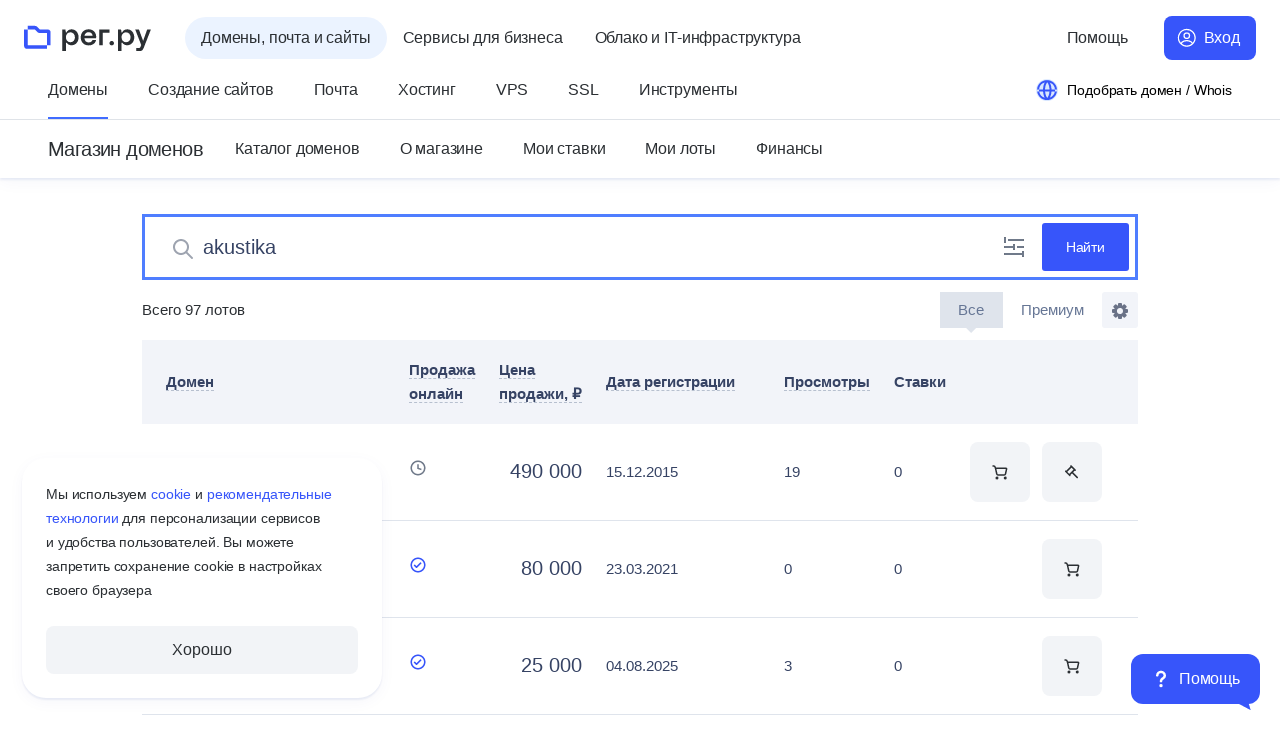

--- FILE ---
content_type: text/html; charset=UTF-8
request_url: https://www.reg.ru/domain/shop/search?query=akustika
body_size: 53784
content:








<!DOCTYPE HTML>
<html lang="ru" class="b-html no-js is_adaptive" prefix="og: http://ogp.me/ns#
    profile: http://ogp.me/ns/profile#
    ya: http://webmaster.yandex.ru/vocabularies/">
<head><title>
    Магазин Доменов :: Расширенный поиск
        |
        Рег.ру
    
</title>
<script>
    window.ga = () => {};
</script>
<meta http-equiv="Content-Type" content="text/html; charset=utf-8" />
<meta http-equiv="X-UA-Compatible" content="IE=edge" />
<meta name="REGRU_FRONTEND" content="fod-domain-6c8db5fc9b-t88b4" />
<meta name="SKYPE_TOOLBAR" content="SKYPE_TOOLBAR_PARSER_COMPATIBLE" />
<meta name="format-detection" content="telephone=no" />
<meta name="google-site-verification" content="0hiK60sva5fMFQWnUPjznlXIBk82-aqxdpTDe9VsHBU" />
<meta name="msapplication-TileColor" content="#ffffff" />
<meta name="msapplication-config" content="/i/icon/favicons/browserconfig.xml?v=2023" />
<meta name="robots" content="noindex" />
<meta name="robots" content="nofollow" />
<meta name="robots" content="noarchive" />
<meta name="theme-color" content="#ffffff" />
<meta name="viewport" content="width=device-width, initial-scale=1.0, maximum-scale=1.0" />
<meta name="yandex-verification" content="7513a508edba6375" />
<meta property="og:image" content="https://img.reg.ru/news/og-regru.png?fit=cover&amp;width=1200&amp;height=630" />
<meta property="og:locale" content="ru_RU" />
<meta property="og:title" content="Магазин Доменов :: Расширенный поиск" />
<meta property="og:type" content="website" />
<meta property="og:url" content="https://www.reg.ru/domain/shop/search" />
<link type="image/x-icon" href="/favicon.ico?v=2023" rel="icon" />
<link href="/i/icon/favicons/apple-touch-icon.png?v=2023" sizes="180x180" rel="apple-touch-icon" />
<link rel="mask-icon" href="/i/icon/favicons/safari-pinned-tab.svg?v=2023" color="#0068ba" />
<link rel="image_src" href="https://www.reg.ru" />
<link rel="alternate" title="Архив новостей Рег.ру" type="application/rss+xml" href="https://www.reg.ru/company/news/rss" />
<link rel="manifest" href="/manifest.json" />
<link href="//mc.yandex.ru/" rel="preconnect" />
<link rel="dns-prefetch" href="//mc.yandex.ru/" />
<link rel="dns-prefetch" href="//datatracking.ru/" />
<link href="//www.artfut.com" rel="dns-prefetch" />

<link rel="stylesheet" media="all" href="/dist/design-system.be4df4e8600e231be409.css"   />
<link rel="stylesheet" media="all" href="/dist/all.8cb345df31a8a1ac1258.css"   />
<link rel="stylesheet" media="all" href="/dist/domain-shop-filter.c22bc8e1b2dba66ec239.css"   />
<link rel="stylesheet" media="all" href="/dist/envybox-control.06544bd3d60d07a9d3c4.css"   />
<link rel="stylesheet" media="all" href="/dist/all-body.b9e1d031b2eee3fefbf4.css"   />
<link rel="stylesheet" media="all" href="/dist/domain-shop-search.6a58fd97e18ae240bab5.css"   />


<script>
window.sentryDebug = [];

function trackScriptLoad( name, isError ) {
    const connection = window.navigator.connection;

    if ( !window.sentryDebug ) {
        window.sentryDebug = [];
    }

    window.sentryDebug.push( {
        src            : name,
        time           : new Date(),
        loaded         : isError ? false : true,
        online         : window.navigator.onLine,
        connectionType : connection ? connection.effectiveType : null,
    } );
}
</script><script>/*<![CDATA[*/
var REGRU    = {"webchat_from":"","user":"","from_order":"","is_production":1,"mode":"register","is_jwt_enabled":1,"www_url":"https://www.reg.ru","user_id":"","is_dev":0,"visitor_group":"guest","uuid":"","is_ts":0,"user_email":""},
    Site     = {"sentryEnvMode":"production","User":{"ShopcartItemsSize":"","IsAuthorized":0,"IsReseller":0,"IsRetailOrAnonym":1,"IsLLC":0},"TipWizards":"","autofaqWidgetConfig":{"cloudStyleSrc":"https://reg.cloud/af/widget/static/css/main.css","scriptSrc":"https://www.reg.ru/af/widget/static/js/main.js","serviceId":"5a7d34b1-d38d-40f8-adc1-8628f3a0ea8c","cloudScriptSrc":"https://reg.cloud/af/widget/static/js/main.js","styleSrc":"https://www.reg.ru/af/widget/static/css/main.css","host":"https://www.reg.ru/af","channelId":"a0753182-fb07-463c-b8d1-ad21db3a34f4","cloudServiceId":"5a7d34b1-d38d-40f8-adc1-8628f3a0ea8c","cloudChannelId":"262420b2-a626-49c1-a98a-20010421e1aa"},"App":{"Auth":{"Managers":{},"Modules":{}},"Tips":{},"isAdaptivePage":"1","Collections":{},"Models":{},"BugReporter":{},"Views":{}},"captchaFmBaseUrl":"https://captcha-fm.reg.ru","Analytics":{"IsEnabled":{"google":0},"ymCounterId":1379221,"Callbacks":{"google":[]},"EventHandlers":{}},"Config":{"Recaptcha":{"bruteforceLoginCaptcha":"","BanMinutes":"10","MaxAttemts":"10","Key":"6LeRQqQdAAAAABKgI5J4PaKTrkWYM4MnSENjY0gc"},"cookieDomain":"reg.ru","Seldon":{"PartnerId":14648,"Url":"https://basis.seldon.ru/ru/companies/fastsearch","IsEnabled":1},"isNeedAxiosPendingCsrf":1,"CSRFRegenPeriod":"1800","referralTransitionTimeout":"15","Phones":{"Support":"8 800 555-34-78","Moscow":"+7 495 580-11-11"},"Flags":{"inPayment":"","inWizard":""},"CSRFRenewPeriod":"1500","numberOfAvailableZones":750,"adaptiveClass":"is_adaptive","desktopWidth":1024,"JS":{}},"Data":{},"isProduction":1},
    lang = 'ru', ru = true, en = '',    static_prefix = '',
    EFFECT_AUTH_URL = 'effect-auth.reg.ru',
    ANALYTIC_URL = 'https://event-logger-bff.svc.reg.ru/';
/*]]>*/</script><script onload="window.trackScriptLoad('/dist/manifest.f209556017b3aa3d48d4.js')" onerror="window.trackScriptLoad('/dist/manifest.f209556017b3aa3d48d4.js', 1)" src="/dist/manifest.f209556017b3aa3d48d4.js" charset="utf-8"></script><script onload="window.trackScriptLoad('/dist/head-scripts.baba7b8f34673d0a2524.js')" onerror="window.trackScriptLoad('/dist/head-scripts.baba7b8f34673d0a2524.js', 1)" src="/dist/head-scripts.baba7b8f34673d0a2524.js" charset="utf-8"></script><script onload="window.trackScriptLoad('/dist/design-system.0ad1752bbb59158c51dc.js')" onerror="window.trackScriptLoad('/dist/design-system.0ad1752bbb59158c51dc.js', 1)" src="/dist/design-system.0ad1752bbb59158c51dc.js" charset="utf-8"></script><script onload="window.trackScriptLoad('/dist/shims.d846bada1d1b3ca860e4.js')" onerror="window.trackScriptLoad('/dist/shims.d846bada1d1b3ca860e4.js', 1)" src="/dist/shims.d846bada1d1b3ca860e4.js" charset="utf-8" nomodule></script><script onload="window.trackScriptLoad('/dist/analytics.e16eaba105d9cf6613d2.js')" onerror="window.trackScriptLoad('/dist/analytics.e16eaba105d9cf6613d2.js', 1)" src="/dist/analytics.e16eaba105d9cf6613d2.js" charset="utf-8"></script>


<style>
jdiv, jdiv * {
    font-family: 'Inter', system-ui,-apple-system,Arial,sans-serif !important;
}
</style>
<meta name="_csrf" content="457624933e43e4a4a7678868d38aa3e9" /></head>

<body class="b-page b-live-tooltip__wrapper notlogged b-page_menu-addition_added">
<div class="b-page__footer-down">
<div class="b-page__footer-down-content">
<noindex><div class="l-hidden" style="display:none;"> 
    <a href="/rt34g5345TYS">Купить</a>
    <a href="/rt34g5345TYS">Корзина</a>
</div></noindex>




    <div class="b-popup b-popup_overlayed b-authorize__popup b-popup_js_on b-popup_responsive"
         id="auth_login_popup"        >

            <div class="b-popup__fade"></div>
            <div class="b-popup__box">
                    <span class=" b-popup__close b-popup__trigger-close b-icon b-icon_style_cross"></span>
        <div class="b-popup__content">
            
    <div class="b-authorize__popup-messages">
        <div class="b-authorize__popup-message-item"></div>
    </div>
    <div class="b-authorize__content-wrapper"></div>
    <div class="b-authorize__restore-content-wrapper"></div>

        </div>

            </div>
    </div>




    <div class="b-popup b-openID__form-wpopup b-popup_js_on b-popup_responsive"
         id="openid-popup"        >
            <span class=" b-popup__close b-popup__trigger-close b-icon b-icon_style_cross"></span>
        <div class="b-popup__content">
                    <div class="b-authorize__openid-container"></div>

        </div>

    </div>

<header
    class="sc-header"
>
    <form class="sc-header__form-chrome-autocompleate">
        <label for="email"></label>
        <input id="email" type="email" name="email" autocomplete="username">
         <label for="password"></label>
        <input id="password" type="password" name="password" autocomplete="current-password">
        <button></button>
    </form>
    <div class="sc-header__tools">
        

<button aria-expanded="false" class="u-burger-button sc-header__burger-button" type="button">
    <span class="u-burger-button__visually-hidden">Открыть меню</span>
    <span class="u-burger-button__line"></span>
</button>

        
        <a class="sc-header__logo" href="https://www.reg.ru/">
            

<svg class="ds-site-logo sc-header__logo-image" width="141" height="40" viewBox="0 0 141 40" fill="none" xmlns="http://www.w3.org/2000/svg">
  <g class="ds-site-logo__letters">
    <path d="M97.3967 23.3381C95.9662 23.3381 94.9238 24.363 94.9238 25.7761C94.9238 27.1892 95.9627 28.214 97.3967 28.214C98.8308 28.214 99.9011 27.1892 99.9011 25.7761C99.9011 24.363 98.8483 23.3381 97.3967 23.3381Z" fill="#2B2F33" />
    <path d="M71.6299 10.3403C66.4812 10.3403 63.0254 13.9465 63.0254 19.3156C63.0254 24.6847 66.5336 28.2175 71.9622 28.2175C75.8727 28.2175 79.311 25.9544 80.0035 22.3027H75.9566C75.4844 23.9816 74.0783 24.9505 71.7628 24.9505C68.9716 24.9505 67.1597 22.9813 67.1318 20.211H80.042C80.878 14.7545 77.2683 10.2179 71.6299 10.3403ZM67.1807 17.5702C67.1807 17.5247 67.1842 17.4688 67.1912 17.4128C67.1947 17.3988 67.1947 17.3813 67.1982 17.3673C67.1982 17.3604 67.1982 17.3499 67.2017 17.3429C67.2087 17.2939 67.2157 17.2484 67.2262 17.1995C67.2367 17.161 67.2472 17.1155 67.2577 17.0735C67.2647 17.0246 67.2787 16.9756 67.2892 16.9301C67.3311 16.7517 67.3871 16.5734 67.4536 16.402C67.485 16.318 67.52 16.2376 67.5515 16.1606C67.583 16.0907 67.6144 16.0277 67.6494 15.9612C68.3909 14.5027 69.8705 13.5758 71.6614 13.5758C73.76 13.5758 75.278 14.6006 75.9111 16.3705C75.9181 16.388 75.9251 16.409 75.9321 16.4334C75.9461 16.4719 75.9601 16.5139 75.9706 16.5559C75.9741 16.5594 75.9776 16.5664 75.9776 16.5733C75.9951 16.6223 76.0091 16.6748 76.0231 16.7238C76.065 16.8742 76.1 17.0386 76.128 17.189C76.163 17.3464 76.1805 17.4863 76.184 17.5702H67.1807Z" fill="#2B2F33" />
    <path d="M83.4375 10.5398V28.0147H87.376V14.0341H95.0676V10.5398H83.4375Z" fill="#2B2F33" />
    <path d="M136.825 10.5401L132.302 23.1951L127.65 10.5401H123.516L130.186 27.8052L129.542 29.4176C129.011 30.8097 128.696 31.0546 127.416 31.0546H124.743V34.4999H128.745C131.312 34.4999 132.099 33.1917 133.169 30.418L140.959 10.5366H136.821L136.825 10.5401Z" fill="#2B2F33" />
    <path d="M114.613 10.3333C111.875 10.3333 109.849 11.9562 109.01 13.7541H108.324L107.768 10.5326H104.421V34.4994H108.324V25.1778H109.115C110.364 27.0142 112.137 28.074 114.613 28.074C119.136 28.074 122.497 24.2719 122.427 19.2036C122.427 13.9779 119.038 10.3333 114.613 10.3333ZM113.358 24.7056C110.465 24.7056 108.324 22.523 108.324 19.2701C108.324 16.0171 110.465 13.7016 113.358 13.7016C116.25 13.7016 118.387 15.9122 118.387 19.2036C118.387 22.495 116.247 24.7056 113.358 24.7056Z" fill="#2B2F33" />
    <path d="M52.7735 10.3333C50.0348 10.3333 48.0096 11.9562 47.1701 13.7541H46.4846L45.9284 10.5326H42.5811V34.4994H46.4846V25.1778H47.275C48.5237 27.0142 50.2971 28.074 52.7735 28.074C57.2961 28.074 60.6575 24.2719 60.5875 19.2036C60.5875 13.9779 57.1982 10.3333 52.7735 10.3333ZM51.5178 24.7056C48.6252 24.7056 46.4846 22.523 46.4846 19.2701C46.4846 16.0171 48.6252 13.7016 51.5178 13.7016C54.4105 13.7016 56.5476 15.9122 56.5476 19.2036C56.5476 22.495 54.407 24.7056 51.5178 24.7056Z" fill="#2B2F33" />
  </g>
  <g class="ds-site-logo__icon">
    <path d="M26.3618 10.5399H17.6244L14.7667 7.68225C14.0077 6.92323 12.9829 6.5 11.909 6.5H4.08105V10.5399H11.9125L14.7702 13.3976C15.5292 14.1566 16.5541 14.5799 17.6279 14.5799H25.4594V28.0148H29.4993V13.6774C29.4993 11.946 28.0967 10.5399 26.3618 10.5399Z" fill="#3755FA" />
    <path d="M4.08093 10.5398H0.0410156V28.9171C0.0410156 30.6485 1.44362 32.0546 3.17851 32.0546H25.4592V28.0147H4.08093V10.5398Z" fill="#3755FA" />
  </g>
</svg>


        </a>
        
            

<ul class="u-chapters sc-header__chapters">
    
        

        
        

        <li
            class="u-chapters__item u-chapters__item_active"
            data-u-chapter-id="domains_and_sites"
        >
            <a class="u-chapters__button" href="https://www.reg.ru/" data-logger-chapter-title="Домены, почта и сайты" >
                <span class="u-chapters__button-icon-wrapper">
                        


    <svg xmlns="http://www.w3.org/2000/svg" width="24" height="24" viewBox="0 0 24 24" class="ds-icon-tt ds-icon-tt_gfx u-chapters__button-icon" style="--ds-icon-color-inline: var(--color-font-primary-accent)">
  <path fill="var(--readonly-ds-icon-stroke-color)" fill-rule="evenodd" d="M21.91 13.5c-.724 4.811-4.876 8.5-9.889 8.5-5.013 0-9.164-3.689-9.888-8.5H4.02v-2H2.033C2.294 6.21 6.666 2 12.021 2c5.355 0 9.727 4.21 9.988 9.5H20.02v2h1.888ZM9.634 19.4c.05.098.102.193.153.284A8.012 8.012 0 0 1 4.162 13.5h3.912c.19 2.63.862 4.562 1.56 5.9Zm-1.608-7.9h-3.99a8.005 8.005 0 0 1 5.751-7.184c-.051.091-.102.186-.153.284-.784 1.502-1.536 3.752-1.608 6.9Zm3.38 6.975c-.559-1.073-1.143-2.693-1.327-4.975h4.382c-.183 2.282-.768 3.902-1.327 4.975a7.878 7.878 0 0 1-.864 1.333 7.878 7.878 0 0 1-.863-1.333Zm-1.38-6.975h4.488c-.072-2.817-.742-4.752-1.38-5.975a7.877 7.877 0 0 0-.864-1.333 7.877 7.877 0 0 0-.863 1.333c-.638 1.223-1.309 3.158-1.38 5.975Zm4.88-6.9c.785 1.502 1.536 3.752 1.608 6.9h3.49a8.005 8.005 0 0 0-5.139-6.98l.042.08Zm4.974 8.9h-3.413c-.19 2.63-.862 4.562-1.56 5.9l-.042.08a8.013 8.013 0 0 0 5.015-5.98Z" clip-rule="evenodd"/>
</svg>




                </span>
                Домены, почта и&nbsp;сайты
            </a>
        </li>
    
        

        
        

        <li
            class="u-chapters__item"
            data-u-chapter-id="solutions_and_catalog"
        >
            <a class="u-chapters__button" href="https://www.reg.ru/solutions/catalog/?from=site_menu" data-logger-chapter-title="Сервисы для бизнеса" >
                <span class="u-chapters__button-icon-wrapper">
                        


    <svg xmlns="http://www.w3.org/2000/svg" width="24" height="24" viewBox="0 0 24 24" class="ds-icon-tt ds-icon-tt_gfx u-chapters__button-icon" style="--ds-icon-color-inline: var(--color-font-primary-main)">
  <path fill="var(--readonly-ds-icon-stroke-color)" d="M21.555 4.169a1 1 0 0 0-.946-.946c-3.572-.188-6.233.756-8.012 1.77a11.662 11.662 0 0 0-1.996 1.426c-.117.104-.219.2-.307.287l-.04-.004a6.482 6.482 0 0 0-1.521.073c-1.253.206-2.866.822-4.44 2.396a1 1 0 0 0 0 1.415l2.475 2.474 1.414-1.414-1.724-1.723c.981-.757 1.9-1.06 2.598-1.174.443-.072.806-.07 1.05-.052a2.916 2.916 0 0 1 .32.041l.004.001.61.154.4-.492h.002l.016-.02.086-.095c.082-.086.212-.217.39-.377.358-.32.907-.753 1.654-1.178 1.336-.762 3.318-1.51 5.99-1.532-.022 2.674-.767 4.658-1.527 5.998a9.706 9.706 0 0 1-1.175 1.657 6.468 6.468 0 0 1-.472.479l-.019.016-.488.4.152.607v.003a2.866 2.866 0 0 1 .04.32c.018.242.019.604-.055 1.046-.116.696-.42 1.614-1.178 2.595l-1.724-1.724-1.414 1.414 2.474 2.475a1 1 0 0 0 1.415 0c1.573-1.573 2.192-3.182 2.4-4.432a6.467 6.467 0 0 0 .077-1.517l-.003-.042c.087-.089.184-.192.289-.31.399-.448.917-1.113 1.42-2 1.012-1.781 1.953-4.444 1.765-8.015Z"/>
  <path fill="var(--readonly-ds-icon-stroke-color)" d="M6.277 17.952a9.38 9.38 0 0 0-.153.702c.214-.038.45-.088.702-.153 1.088-.282 2.407-.835 3.477-1.905l1.415 1.414c-1.405 1.405-3.091 2.09-4.39 2.427-.654.17-1.223.254-1.633.297a8.78 8.78 0 0 1-.632.043h-.055l-.005.001h-.001s-.002 0-.002-1H4v-.063l.006-.141c.006-.119.017-.286.038-.491.043-.41.128-.98.297-1.633.337-1.299 1.022-2.985 2.427-4.39l1.414 1.415c-1.07 1.07-1.623 2.39-1.905 3.477Z"/>
  <path fill="var(--readonly-ds-icon-stroke-color)" d="M5 19.778v1H4v-1h1Zm9.9-8.485a1 1 0 1 1-1.415-1.415 1 1 0 0 1 1.414 1.415Zm.707-2.122a1 1 0 1 0 1.414-1.414 1 1 0 0 0-1.414 1.414Z"/>
</svg>




                </span>
                Сервисы для&nbsp;бизнеса
            </a>
        </li>
    
        

        
        

        <li
            class="u-chapters__item"
            data-u-chapter-id="cloud_and_infrastructure"
        >
            <a class="u-chapters__button" href="https://reg.cloud/" data-logger-chapter-title="Облако и IT-инфраструктура" target="_blank">
                <span class="u-chapters__button-icon-wrapper">
                        


    <svg xmlns="http://www.w3.org/2000/svg" width="24" height="24" viewBox="0 0 24 24" class="ds-icon-tt ds-icon-tt_gfx u-chapters__button-icon" style="--ds-icon-color-inline: var(--color-font-primary-main)">
  <path fill="var(--readonly-ds-icon-stroke-color)" fill-rule="evenodd" d="M10.705 4.719A7.435 7.435 0 0 1 13.9 4v.002c1.96 0 3.841.77 5.24 2.149a7.51 7.51 0 0 1 2.235 5.216 7.511 7.511 0 0 1-2.05 5.293 7.46 7.46 0 0 1-5.16 2.333v-2.28H9v-2.277h5.164v2.273a5.182 5.182 0 0 0 2.44-.757 5.227 5.227 0 0 0 .257-8.732 5.184 5.184 0 0 0-6.978.972l-.592.724-.929.098a3.844 3.844 0 0 0-2.528 1.332 3.87 3.87 0 0 0 .281 5.314 3.84 3.84 0 0 0 2.655 1.055h.228V19H8.77a6.114 6.114 0 0 1-4.228-1.68 6.159 6.159 0 0 1-.445-8.462 6.118 6.118 0 0 1 4.029-2.117 7.46 7.46 0 0 1 2.58-2.022Z" clip-rule="evenodd"/>
</svg>




                </span>
                Облако и&nbsp;IT-инфраструктура
            </a>
        </li>
    
</ul>

        

        

<ul class="u-user-actions">
    <li class="u-user-actions__action u-user-actions__action_move-to-menu">
        

<button
    class="u-menu-button-submenu u-menu-button-submenu_size_s u-menu-button-submenu_with_icon"
    type="button"
    data-sc-header-submenu-name="support"
    data-sc-header-submenu-position="middle"
>
    


    <svg xmlns="http://www.w3.org/2000/svg" width="24" height="24" viewBox="0 0 24 24" class="ds-icon-tt ds-icon-tt_gfx u-menu-button-submenu__icon u-menu-button-submenu__icon_display_mobile" style="--ds-icon-color-inline: var(--color-font-primary-main)">
  <path fill="var(--readonly-ds-icon-stroke-color)" d="M10 9a1 1 0 0 1 1-1h2a1 1 0 0 1 1 1v1a1 1 0 0 1-1 1 2 2 0 0 0-2 2v2h2v-2a3 3 0 0 0 3-3V9a3 3 0 0 0-3-3h-2a3 3 0 0 0-3 3v2h2V9Zm3.063 8.125a1 1 0 1 1-2 0 1 1 0 0 1 2 0Z"/>
  <path fill="var(--readonly-ds-icon-stroke-color)" fill-rule="evenodd" d="M2 12C2 6.477 6.477 2 12 2s10 4.477 10 10-4.477 10-10 10a9.959 9.959 0 0 1-4.854-1.255L3.3 21.954 2.046 20.7l1.209-3.846A9.96 9.96 0 0 1 2 12Zm10-8a8 8 0 0 0-6.808 12.204l.104.826-.767 2.441 2.44-.767.827.104A8 8 0 1 0 12 4Z" clip-rule="evenodd"/>
</svg>




    <span class="u-menu-button-submenu__text">Помощь</span>
</button>

        <template class="u-user-actions__submenu-template" data-sc-header-submenu-template-name="support">
            

<div class="u-help-submenu u-help-submenu_group_support sc-header__submenu-categories" data-class-name-prefix="sc-header">
    



    <ul class="u-help-submenu__list">
        
            
                <li class="u-help-submenu__item sc-header__submenu-categories-item">
                    
                        <ul class="u-help-submenu__group">
                            <li class="u-help-submenu__main-group-item">
                                <strong class="u-help-submenu__group-title u-help-submenu__main-group-name">
                                    База знаний
                                </strong>
                                
                                    
                                        <p class="u-help-submenu__group-desc">Подробные статьи и&nbsp;видеоинструкции<br class="l-hidden@mobile" /> помогут вам в&nbsp;настройке услуг<br class="l-hidden@mobile" /> и&nbsp;создании сайта</p>
                                    
                                
                            </li>
                            
                            
                                <li class="u-help-submenu__group-item u-help-submenu__group-item_type_button">
                                    

    

<a class="ds-promo-button ds-promo-button_theme_link ds-promo-button_size_s ds-promo-button_icon ds-promo-button_icon_book ds-promo-button_icon_left u-submenu-buttons"  data-qa="knowledge_base" href="https://help.reg.ru/support/" target="">
    Найти ответ
    
</a>




                                </li>
                            
                            
                        </ul>
                    
                </li>
            
        
            
                <li class="u-help-submenu__item sc-header__submenu-categories-item">
                    
                        <ul class="u-help-submenu__group">
                            <li class="u-help-submenu__main-group-item">
                                <strong class="u-help-submenu__group-title u-help-submenu__main-group-name">
                                    Заявка и&nbsp;чат
                                </strong>
                                
                                    
                                        <p class="u-help-submenu__group-desc">Напишите в&nbsp;чат или&nbsp;оставьте заявку.<br class="l-hidden@mobile" /> Наша служба поддержки быстро<br class="l-hidden@mobile" /> поможет с&nbsp;любым вопросом</p>
                                    
                                
                            </li>
                            
                            
                                <li class="u-help-submenu__group-item u-help-submenu__group-item_type_button">
                                    

    

<a class="ds-promo-button ds-promo-button_theme_link ds-promo-button_size_s ds-promo-button_icon ds-promo-button_icon_plus ds-promo-button_icon_left u-submenu-buttons"  data-qa="support_request" href="https://help.reg.ru/hc/ru/#request" target="_blank">
    Оставить заявку
    
</a>




                                </li>
                            
                                <li class="u-help-submenu__group-item u-help-submenu__group-item_type_button">
                                    

    

<button class="ds-promo-button ds-promo-button_theme_link ds-promo-button_size_s ds-promo-button_icon ds-promo-button_icon_message ds-promo-button_icon_left u-webchat-button u-webchat-button_hidden i-webchat__trigger u-submenu-buttons"  data-qa="webchat" type='button'>
    Написать в&nbsp;чат
    
</button>





                                </li>
                            
                            
                        </ul>
                    
                </li>
            
        
            
                <li class="u-help-submenu__item sc-header__submenu-categories-item">
                    
                        <ul class="u-help-submenu__group">
                            <li class="u-help-submenu__main-group-item">
                                <strong class="u-help-submenu__group-title u-help-submenu__main-group-name">
                                    Телефон
                                </strong>
                                
                                    
                                        <p class="u-help-submenu__group-desc">Часы работы (мск):<br>ежедневно c 09:00 до 19:00</p>
                                    
                                
                            </li>
                            
                            
                            
                                <li class="u-help-submenu__group-item">
                                    <ul class="u-submenu-contacts">
    <li class="u-submenu-contacts__item">
        <p class="u-submenu-contacts__label regional-phone-label">Телефон в&nbsp;Москве</p>
        <a class="u-submenu-contacts__link regional-phone" href="tel:+7 495 580-11-11">
            +7 495 580-11-11
        </a>
    </li>
    <li class="u-submenu-contacts__item free-support-phone-block">
        <p class="u-submenu-contacts__label">Бесплатный звонок по&nbsp;России</p>
        <a class="u-submenu-contacts__link" href="tel:8 800 555-34-78">
            8 800 555-34-78
        </a>
    </li>
</ul>

                                </li>
                            
                        </ul>
                    
                </li>
            
        
    </ul>
</div>

        </template>
    </li>

    
        <li class="u-user-actions__action u-user-actions__action_auth">
            


<a class="u-auth-button i-auth__open-login-tab qa-auth-btn" href="https://www.reg.ru/user/authorize"  data-sc-header-submenu-close-button="">
    Вход
</a>
        </li>
    
</ul>

    </div>
    <div class="sc-header__menu-main-wrapper">
        <div class="sc-header__menu-main-container">
            



    

<nav role="navigation" aria-label="Главное меню" class="u-default-menu u-menu sc-header__menu-main">
    <ul class="u-default-menu__list">
        
            
            <li class="u-default-menu__item">
                
                    

<button
    class="u-menu-button-submenu u-menu-button-submenu_size_m u-menu-button-submenu_state_active"
    type="button"
    data-sc-header-submenu-name="domains"
    data-sc-header-submenu-position="bottom"
>
    
    <span class="u-menu-button-submenu__text">Домены</span>
</button>

                    <template class="u-default-menu__submenu-template" data-sc-header-submenu-template-name="domains">
                        

<div class="u-default-submenu-categories u-default-submenu-categories_group_domains sc-header__submenu-categories" data-class-name-prefix="sc-header">
    <ul class="u-default-submenu-categories__list">
        
            
            <li class="u-default-submenu-categories__item  sc-header__submenu-categories-item">
                <ul class="u-default-submenu-categories__main-group">
                    <li class="u-default-submenu-categories__main-group-item u-default-submenu-categories__main-group-item_header">
                        <strong class="u-default-submenu-categories__main-group-title ">
                            Популярное
                        </strong>
                    </li>
                    
                        
                            <li class="u-default-submenu-categories__main-group-item">
                                <a
                                    class="u-default-submenu-categories__main-group-link"
                                    href="https://www.reg.ru/domain/new/"
                                    data-qa="domains_popular_domain"
                                    
                                    data-navigation-product="domains"
                                >
                                    <strong class="u-default-submenu-categories__main-group-name">
                                        Зарегистрировать домен
                                    </strong>
                                    
                                            Подбор и&nbsp;регистрация доменов более чем в&nbsp;760 зонах
                                    
                                </a>
                            </li>
                        
                            <li class="u-default-submenu-categories__main-group-item">
                                <a
                                    class="u-default-submenu-categories__main-group-link"
                                    href="https://www.reg.ru/domain/service/transfer/"
                                    data-qa="domains_popular_rereg"
                                    
                                    data-navigation-product="domains"
                                >
                                    <strong class="u-default-submenu-categories__main-group-name">
                                        Перенос доменов в&nbsp;Рег.ру
                                    </strong>
                                    
                                            Система автоматического переноса доменов в&nbsp;Рег.ру
                                    
                                </a>
                            </li>
                        
                            <li class="u-default-submenu-categories__main-group-item">
                                <a
                                    class="u-default-submenu-categories__main-group-link"
                                    href="https://www.reg.ru/domain/shop/"
                                    data-qa="domains_popular_domain-shop"
                                    
                                    data-navigation-product="domains"
                                >
                                    <strong class="u-default-submenu-categories__main-group-name">
                                        Магазин доменов
                                    </strong>
                                    
                                            Покупка и&nbsp;продажа доменов, зарегистрированных в&nbsp;Рег.ру
                                    
                                </a>
                            </li>
                        
                            <li class="u-default-submenu-categories__main-group-item">
                                <a
                                    class="u-default-submenu-categories__main-group-link"
                                    href="https://www.reg.ru/whois/"
                                    data-qa="domains_popular_whois"
                                    
                                    data-navigation-product="domains"
                                >
                                    <strong class="u-default-submenu-categories__main-group-name">
                                        Whois
                                    </strong>
                                    
                                            Проверка домена или&nbsp;IP-адреса в&nbsp;глобальной базе Whois
                                    
                                </a>
                            </li>
                        
                    
                    
                </ul>
            </li>
        
        
            
                <li class="u-default-submenu-categories__item sc-header__submenu-categories-item">
                    
                        <ul class="u-default-submenu-categories__group">
                            <li class="u-default-submenu-categories__group-item">
                                <strong class="u-default-submenu-categories__group-title">
                                    Регистрация
                                </strong>
                                
                            </li>
                            
                                
                                    <li class="u-default-submenu-categories__group-item">
                                        <a class="u-default-submenu-categories__group-link sc-header__menu-group-link"
                                            href="https://www.reg.ru/domain/new/"
                                            data-qa="domains_groups_domain"
                                            data-navigation-product="domains"
                                            
                                        >
                                            Зарегистрировать домен
                                            
                                        </a>
                                    </li>
                                
                                    <li class="u-default-submenu-categories__group-item">
                                        <a class="u-default-submenu-categories__group-link sc-header__menu-group-link"
                                            href="https://www.reg.ru/domain/new/choose"
                                            data-qa="domains_groups_choose"
                                            data-navigation-product="domains"
                                            
                                        >
                                            Подбор по&nbsp;ключевому слову
                                            
                                        </a>
                                    </li>
                                
                                    <li class="u-default-submenu-categories__group-item">
                                        <a class="u-default-submenu-categories__group-link sc-header__menu-group-link"
                                            href="https://www.reg.ru/domain/new/rereg"
                                            data-qa="domains_groups_rereg"
                                            data-navigation-product="domains"
                                            
                                        >
                                            Освобождающиеся домены
                                            
                                        </a>
                                    </li>
                                
                                    <li class="u-default-submenu-categories__group-item">
                                        <a class="u-default-submenu-categories__group-link sc-header__menu-group-link"
                                            href="https://www.reg.ru/domain/new/bulk"
                                            data-qa="domains_groups_bulk"
                                            data-navigation-product="domains"
                                            
                                        >
                                            Регистрация доменов списком
                                            
                                        </a>
                                    </li>
                                
                            
                        </ul>
                    
                        <ul class="u-default-submenu-categories__group">
                            <li class="u-default-submenu-categories__group-item">
                                <strong class="u-default-submenu-categories__group-title">
                                    Купить-продать
                                </strong>
                                
                            </li>
                            
                                
                                    <li class="u-default-submenu-categories__group-item">
                                        <a class="u-default-submenu-categories__group-link sc-header__menu-group-link"
                                            href="https://www.reg.ru/domain/shop/"
                                            data-qa="domains_groups_domain-shop"
                                            data-navigation-product="domains"
                                            
                                        >
                                            Магазин доменов
                                            
                                        </a>
                                    </li>
                                
                                    <li class="u-default-submenu-categories__group-item">
                                        <a class="u-default-submenu-categories__group-link sc-header__menu-group-link"
                                            href="https://www.reg.ru/domain/service/domain-broker"
                                            data-qa="domains_groups_domain-broker"
                                            data-navigation-product="domains"
                                            
                                        >
                                            Доменный брокер
                                            
                                        </a>
                                    </li>
                                
                            
                        </ul>
                    
                </li>
            
        
            
                <li class="u-default-submenu-categories__item sc-header__submenu-categories-item">
                    
                        <ul class="u-default-submenu-categories__group">
                            <li class="u-default-submenu-categories__group-item">
                                <strong class="u-default-submenu-categories__group-title">
                                    Специальное
                                </strong>
                                
                            </li>
                            
                                
                                    <li class="u-default-submenu-categories__group-item">
                                        <a class="u-default-submenu-categories__group-link sc-header__menu-group-link"
                                            href="https://www.reg.ru/whois/"
                                            data-qa="domains_groups_whois"
                                            data-navigation-product="domains"
                                            
                                        >
                                            Whois
                                            
                                        </a>
                                    </li>
                                
                                    <li class="u-default-submenu-categories__group-item">
                                        <a class="u-default-submenu-categories__group-link sc-header__menu-group-link"
                                            href="https://www.reg.ru/whois/history/"
                                            data-qa="domains_groups_whois-history"
                                            data-navigation-product="domains"
                                            
                                        >
                                            История изменения Whois
                                            
                                        </a>
                                    </li>
                                
                                    <li class="u-default-submenu-categories__group-item">
                                        <a class="u-default-submenu-categories__group-link sc-header__menu-group-link"
                                            href="https://www.reg.ru/domain/web-forwarding/"
                                            data-qa="domains_groups_web-forwarding"
                                            data-navigation-product="domains"
                                            
                                        >
                                            Переадресация домена
                                            
                                        </a>
                                    </li>
                                
                                    <li class="u-default-submenu-categories__group-item">
                                        <a class="u-default-submenu-categories__group-link sc-header__menu-group-link"
                                            href="https://www.reg.ru/domain/domain-parking"
                                            data-qa="domains_groups_domain-parking"
                                            data-navigation-product="domains"
                                            
                                        >
                                            Парковочная страница
                                            
                                        </a>
                                    </li>
                                
                            
                        </ul>
                    
                </li>
            
        
            
                <li class="u-default-submenu-categories__item sc-header__submenu-categories-item">
                    
                        <ul class="u-default-submenu-categories__group">
                            <li class="u-default-submenu-categories__group-item">
                                <strong class="u-default-submenu-categories__group-title">
                                    Операции
                                </strong>
                                
                            </li>
                            
                                
                                    <li class="u-default-submenu-categories__group-item">
                                        <a class="u-default-submenu-categories__group-link sc-header__menu-group-link"
                                            href="https://www.reg.ru/domain/service/renewal"
                                            data-qa="domains_groups_renewal"
                                            data-navigation-product="domains"
                                            
                                        >
                                            Продление домена
                                            
                                        </a>
                                    </li>
                                
                                    <li class="u-default-submenu-categories__group-item">
                                        <a class="u-default-submenu-categories__group-link sc-header__menu-group-link"
                                            href="https://www.reg.ru/domain/service/transfer/"
                                            data-qa="domains_groups_transfer"
                                            data-navigation-product="domains"
                                            
                                        >
                                            Перенос доменов в&nbsp;Рег.ру
                                            
                                        </a>
                                    </li>
                                
                                    <li class="u-default-submenu-categories__group-item">
                                        <a class="u-default-submenu-categories__group-link sc-header__menu-group-link"
                                            href="https://www.reg.ru/domain/service/transfer_services"
                                            data-qa="domains_groups_transfer-services"
                                            data-navigation-product="domains"
                                            
                                        >
                                            Перенос домена между аккаунтами
                                            
                                        </a>
                                    </li>
                                
                                    <li class="u-default-submenu-categories__group-item">
                                        <a class="u-default-submenu-categories__group-link sc-header__menu-group-link"
                                            href="https://www.reg.ru/reseller/referral-program/"
                                            data-qa="domains_groups_referral-program-rules"
                                            data-navigation-product="domains"
                                            
                                        >
                                            Бонусная программа
                                            
                                        </a>
                                    </li>
                                
                            
                        </ul>
                    
                </li>
            
        
    </ul>
</div>

                    </template>
                
            </li>
        
            
            <li class="u-default-menu__item">
                
                    

<button
    class="u-menu-button-submenu u-menu-button-submenu_size_m"
    type="button"
    data-sc-header-submenu-name="webdev"
    data-sc-header-submenu-position="bottom"
>
    
    <span class="u-menu-button-submenu__text">Создание сайтов</span>
</button>

                    <template class="u-default-menu__submenu-template" data-sc-header-submenu-template-name="webdev">
                        

<div class="u-default-submenu-categories u-default-submenu-categories_group_webdev sc-header__submenu-categories" data-class-name-prefix="sc-header">
    <ul class="u-default-submenu-categories__list">
        
            
            <li class="u-default-submenu-categories__item u-default-submenu-categories__item_display-none_mobile sc-header__submenu-categories-item">
                <ul class="u-default-submenu-categories__main-group">
                    <li class="u-default-submenu-categories__main-group-item u-default-submenu-categories__main-group-item_header">
                        <strong class="u-default-submenu-categories__main-group-title u-default-submenu-categories__main-group-title_headline-4">
                            Сервисы для&nbsp;создания сайта
                        </strong>
                    </li>
                    
                    
                </ul>
            </li>
        
        
            
                <li class="u-default-submenu-categories__item sc-header__submenu-categories-item">
                    
                        <ul class="u-default-submenu-categories__group">
                            <li class="u-default-submenu-categories__group-item">
                                <strong class="u-default-submenu-categories__group-title">
                                    Создание сайтов
                                </strong>
                                
                            </li>
                            
                                
                                    <li class="u-default-submenu-categories__group-item">
                                        <a class="u-default-submenu-categories__group-link sc-header__menu-group-link"
                                            href="https://www.reg.ru/sozdanie-saita/pod-kluch"
                                            data-qa="webdev_groups_razrabotka-sajta"
                                            data-navigation-product="webdev"
                                            
                                        >
                                            Разработка сайта под&nbsp;ключ
                                            
                                        </a>
                                    </li>
                                
                                    <li class="u-default-submenu-categories__group-item">
                                        <a class="u-default-submenu-categories__group-link sc-header__menu-group-link"
                                            href="https://www.reg.ru/sozdanie-saita/"
                                            data-qa="webdev_groups_solutions"
                                            data-navigation-product="webdev"
                                            
                                        >
                                            Сделать сайт самостоятельно
                                            
                                        </a>
                                    </li>
                                
                            
                        </ul>
                    
                </li>
            
        
            
                <li class="u-default-submenu-categories__item sc-header__submenu-categories-item">
                    
                        <ul class="u-default-submenu-categories__group">
                            <li class="u-default-submenu-categories__group-item">
                                <strong class="u-default-submenu-categories__group-title">
                                    Продвижение сайта
                                </strong>
                                
                            </li>
                            
                                
                                    <li class="u-default-submenu-categories__group-item">
                                        <a class="u-default-submenu-categories__group-link sc-header__menu-group-link"
                                            href="https://www.reg.ru/web-tools/yandex-biznes-reklama"
                                            data-qa="webdev_groups_yandex-biznes"
                                            data-navigation-product="webdev"
                                            
                                        >
                                            Яндекс Бизнес
                                            
                                        </a>
                                    </li>
                                
                                    <li class="u-default-submenu-categories__group-item">
                                        <a class="u-default-submenu-categories__group-link sc-header__menu-group-link"
                                            href="https://www.reg.ru/web-tools/yandex-direct"
                                            data-qa="webdev_groups_yandex-direct"
                                            data-navigation-product="webdev"
                                            
                                        >
                                            Яндекс Директ
                                            
                                        </a>
                                    </li>
                                
                                    <li class="u-default-submenu-categories__group-item">
                                        <a class="u-default-submenu-categories__group-link sc-header__menu-group-link"
                                            href="https://www.reg.ru/web-tools/advertising/seowizard"
                                            data-qa="webdev_groups_seowizard"
                                            data-navigation-product="webdev"
                                            
                                        >
                                            Автоматическое SEO&#8209;продвижение сайта
                                            
                                        </a>
                                    </li>
                                
                            
                        </ul>
                    
                </li>
            
        
            
                <li class="u-default-submenu-categories__item sc-header__submenu-categories-item">
                    
                        <ul class="u-default-submenu-categories__group">
                            <li class="u-default-submenu-categories__group-item">
                                <strong class="u-default-submenu-categories__group-title">
                                    Клиентам
                                </strong>
                                
                            </li>
                            
                                
                                    <li class="u-default-submenu-categories__group-item">
                                        <a class="u-default-submenu-categories__group-link sc-header__menu-group-link"
                                            href="https://www.reg.ru/reseller/referral-program/?from=menu&place=web-sites"
                                            data-qa="webdev_groups_referral-program-rules"
                                            data-navigation-product="webdev"
                                            
                                        >
                                            Бонусная программа
                                            
                                        </a>
                                    </li>
                                
                            
                        </ul>
                    
                </li>
            
        
    </ul>
</div>

                    </template>
                
            </li>
        
            
            <li class="u-default-menu__item">
                
                    

<button
    class="u-menu-button-submenu u-menu-button-submenu_size_m"
    type="button"
    data-sc-header-submenu-name="domain_mail"
    data-sc-header-submenu-position="bottom"
>
    
    <span class="u-menu-button-submenu__text">Почта</span>
</button>

                    <template class="u-default-menu__submenu-template" data-sc-header-submenu-template-name="domain_mail">
                        

<div class="u-default-submenu-categories u-default-submenu-categories_group_domain_mail sc-header__submenu-categories" data-class-name-prefix="sc-header">
    <ul class="u-default-submenu-categories__list">
        
            
            <li class="u-default-submenu-categories__item u-default-submenu-categories__item_display-none_mobile sc-header__submenu-categories-item">
                <ul class="u-default-submenu-categories__main-group">
                    <li class="u-default-submenu-categories__main-group-item u-default-submenu-categories__main-group-item_header">
                        <strong class="u-default-submenu-categories__main-group-title u-default-submenu-categories__main-group-title_headline-4">
                            Почта
                        </strong>
                    </li>
                    
                    
                </ul>
            </li>
        
        
            
                <li class="u-default-submenu-categories__item sc-header__submenu-categories-item">
                    
                        <ul class="u-default-submenu-categories__group">
                            <li class="u-default-submenu-categories__group-item">
                                <strong class="u-default-submenu-categories__group-title">
                                    Почта на&nbsp;домене
                                </strong>
                                
                            </li>
                            
                                
                                    <li class="u-default-submenu-categories__group-item">
                                        <a class="u-default-submenu-categories__group-link sc-header__menu-group-link"
                                            href="https://www.reg.ru/solutions/product/pochta-pod-kluch"
                                            data-qa="domain_mail_groups_webdev_groups_razrabotka-sajta"
                                            data-navigation-product="domain_mail"
                                            
                                        >
                                            Создадим почту на&nbsp;домене под&nbsp;ключ
                                            
                                        </a>
                                    </li>
                                
                                    <li class="u-default-submenu-categories__group-item">
                                        <a class="u-default-submenu-categories__group-link sc-header__menu-group-link"
                                            href="https://www.reg.ru/hosting/mail"
                                            data-qa="domain_mail_groups_hosting_popular_regru-mail"
                                            data-navigation-product="domain_mail"
                                            
                                        >
                                            Настройте почту на&nbsp;домене самостоятельно
                                            
                                        </a>
                                    </li>
                                
                            
                        </ul>
                    
                </li>
            
        
            
        
            
        
    </ul>
</div>

                    </template>
                
            </li>
        
            
            <li class="u-default-menu__item">
                
                    

<button
    class="u-menu-button-submenu u-menu-button-submenu_size_m"
    type="button"
    data-sc-header-submenu-name="hosting"
    data-sc-header-submenu-position="bottom"
>
    
    <span class="u-menu-button-submenu__text">Хостинг</span>
</button>

                    <template class="u-default-menu__submenu-template" data-sc-header-submenu-template-name="hosting">
                        

<div class="u-default-submenu-categories u-default-submenu-categories_group_hosting sc-header__submenu-categories" data-class-name-prefix="sc-header">
    <ul class="u-default-submenu-categories__list">
        
            
            <li class="u-default-submenu-categories__item  sc-header__submenu-categories-item">
                <ul class="u-default-submenu-categories__main-group">
                    <li class="u-default-submenu-categories__main-group-item u-default-submenu-categories__main-group-item_header">
                        <strong class="u-default-submenu-categories__main-group-title ">
                            Популярное
                        </strong>
                    </li>
                    
                        
                            <li class="u-default-submenu-categories__main-group-item">
                                <a
                                    class="u-default-submenu-categories__main-group-link"
                                    href="https://www.reg.ru/hosting/"
                                    data-qa="hosting_popular_hosting"
                                    
                                    data-navigation-product="hosting"
                                >
                                    <strong class="u-default-submenu-categories__main-group-name">
                                        Хостинг сайтов
                                    </strong>
                                    
                                            Готовое решение для&nbsp;размещения сайта в&nbsp;интернете
                                    
                                </a>
                            </li>
                        
                            <li class="u-default-submenu-categories__main-group-item">
                                <a
                                    class="u-default-submenu-categories__main-group-link"
                                    href="https://www.reg.ru/hosting/?tariff=vip"
                                    data-qa="hosting_popular_vip"
                                    
                                    data-navigation-product="hosting"
                                >
                                    <strong class="u-default-submenu-categories__main-group-name">
                                        VIP-тарифы хостинга
                                    </strong>
                                    
                                            Для&nbsp;размещения интернет-магазинов и&nbsp;крупных сайтов
                                    
                                </a>
                            </li>
                        
                            <li class="u-default-submenu-categories__main-group-item">
                                <a
                                    class="u-default-submenu-categories__main-group-link"
                                    href="https://www.reg.ru/hosting/mail"
                                    data-qa="hosting_popular_regru-mail"
                                    
                                    data-navigation-product="hosting"
                                >
                                    <strong class="u-default-submenu-categories__main-group-name">
                                        Почта на&nbsp;домене
                                    </strong>
                                    
                                            Корпоративная почта для&nbsp;вашего домена
                                    
                                </a>
                            </li>
                        
                    
                    
                </ul>
            </li>
        
        
            
                <li class="u-default-submenu-categories__item sc-header__submenu-categories-item">
                    
                        <ul class="u-default-submenu-categories__group">
                            <li class="u-default-submenu-categories__group-item">
                                <strong class="u-default-submenu-categories__group-title">
                                    Виртуальный хостинг
                                </strong>
                                
                            </li>
                            
                                
                                    <li class="u-default-submenu-categories__group-item">
                                        <a class="u-default-submenu-categories__group-link sc-header__menu-group-link"
                                            href="https://www.reg.ru/hosting/"
                                            data-qa="hosting_groups_hosting"
                                            data-navigation-product="hosting"
                                            
                                        >
                                            Базовые тарифы хостинга
                                            
                                        </a>
                                    </li>
                                
                                    <li class="u-default-submenu-categories__group-item">
                                        <a class="u-default-submenu-categories__group-link sc-header__menu-group-link"
                                            href="https://www.reg.ru/hosting/?tariff=vip"
                                            data-qa="hosting_groups_vip"
                                            data-navigation-product="hosting"
                                            
                                        >
                                            VIP-тарифы хостинга
                                            
                                        </a>
                                    </li>
                                
                            
                        </ul>
                    
                        <ul class="u-default-submenu-categories__group">
                            <li class="u-default-submenu-categories__group-item">
                                <strong class="u-default-submenu-categories__group-title">
                                    Почта
                                </strong>
                                
                            </li>
                            
                                
                                    <li class="u-default-submenu-categories__group-item">
                                        <a class="u-default-submenu-categories__group-link sc-header__menu-group-link"
                                            href="https://www.reg.ru/hosting/mail"
                                            data-qa="hosting_groups_mail-on-your-domain"
                                            data-navigation-product="hosting"
                                            
                                        >
                                            Почта на&nbsp;домене
                                            
                                        </a>
                                    </li>
                                
                            
                        </ul>
                    
                        <ul class="u-default-submenu-categories__group">
                            <li class="u-default-submenu-categories__group-item">
                                <strong class="u-default-submenu-categories__group-title">
                                    Продвижение сайта
                                </strong>
                                
                            </li>
                            
                                
                                    <li class="u-default-submenu-categories__group-item">
                                        <a class="u-default-submenu-categories__group-link sc-header__menu-group-link"
                                            href="https://www.reg.ru/web-tools/advertising/seowizard"
                                            data-qa="hosting_groups_seowizard"
                                            data-navigation-product="hosting"
                                            
                                        >
                                            Автоматическое SEO&#8209;продвижение сайта
                                            
                                        </a>
                                    </li>
                                
                                    <li class="u-default-submenu-categories__group-item">
                                        <a class="u-default-submenu-categories__group-link sc-header__menu-group-link"
                                            href="https://www.reg.ru/web-tools/yandex-biznes-reklama"
                                            data-qa="hosting_groups_yandex-business"
                                            data-navigation-product="hosting"
                                            
                                        >
                                            Яндекс Бизнес
                                            
                                        </a>
                                    </li>
                                
                                    <li class="u-default-submenu-categories__group-item">
                                        <a class="u-default-submenu-categories__group-link sc-header__menu-group-link"
                                            href="https://www.reg.ru/web-tools/yandex-direct"
                                            data-qa="hosting_groups_yandex-direct"
                                            data-navigation-product="hosting"
                                            
                                        >
                                            Яндекс Директ
                                            
                                        </a>
                                    </li>
                                
                            
                        </ul>
                    
                </li>
            
        
            
                <li class="u-default-submenu-categories__item sc-header__submenu-categories-item">
                    
                        <ul class="u-default-submenu-categories__group">
                            <li class="u-default-submenu-categories__group-item">
                                <strong class="u-default-submenu-categories__group-title">
                                    CMS-хостинг
                                </strong>
                                
                            </li>
                            
                                
                                    <li class="u-default-submenu-categories__group-item">
                                        <a class="u-default-submenu-categories__group-link sc-header__menu-group-link"
                                            href="https://www.reg.ru/hosting/bitrix"
                                            data-qa="hosting_groups_bitrix"
                                            data-navigation-product="hosting"
                                            
                                        >
                                            Хостинг для&nbsp;1C-Битрикс
                                            
                                        </a>
                                    </li>
                                
                                    <li class="u-default-submenu-categories__group-item">
                                        <a class="u-default-submenu-categories__group-link sc-header__menu-group-link"
                                            href="https://www.reg.ru/hosting/wordpress"
                                            data-qa="hosting_groups_wordpress"
                                            data-navigation-product="hosting"
                                            
                                        >
                                            Хостинг для&nbsp;WordPress
                                            
                                        </a>
                                    </li>
                                
                                    <li class="u-default-submenu-categories__group-item">
                                        <a class="u-default-submenu-categories__group-link sc-header__menu-group-link"
                                            href="https://www.reg.ru/hosting/opencart"
                                            data-qa="hosting_groups_opencart"
                                            data-navigation-product="hosting"
                                            
                                        >
                                            Хостинг для&nbsp;OpenCart
                                            
                                        </a>
                                    </li>
                                
                                    <li class="u-default-submenu-categories__group-item">
                                        <a class="u-default-submenu-categories__group-link sc-header__menu-group-link"
                                            href="https://www.reg.ru/hosting/modx"
                                            data-qa="hosting_groups_modx"
                                            data-navigation-product="hosting"
                                            
                                        >
                                            Хостинг для&nbsp;MODX
                                            
                                        </a>
                                    </li>
                                
                                    <li class="u-default-submenu-categories__group-item">
                                        <a class="u-default-submenu-categories__group-link sc-header__menu-group-link"
                                            href="https://www.reg.ru/hosting/regsite"
                                            data-qa="hosting_groups_regsite"
                                            data-navigation-product="hosting"
                                            
                                        >
                                            Сайт на&nbsp;WordPress
                                            
                                        </a>
                                    </li>
                                
                            
                        </ul>
                    
                        <ul class="u-default-submenu-categories__group">
                            <li class="u-default-submenu-categories__group-item">
                                <strong class="u-default-submenu-categories__group-title">
                                    1С-Битрикс
                                </strong>
                                
                            </li>
                            
                                
                                    <li class="u-default-submenu-categories__group-item">
                                        <a class="u-default-submenu-categories__group-link sc-header__menu-group-link"
                                            href="https://www.reg.ru/hosting/bitrix/bitrix_license"
                                            data-qa="hosting_groups_bitrix-buy"
                                            data-navigation-product="hosting"
                                            
                                        >
                                            Купить лицензию 1С-Битрикс
                                            
                                        </a>
                                    </li>
                                
                                    <li class="u-default-submenu-categories__group-item">
                                        <a class="u-default-submenu-categories__group-link sc-header__menu-group-link"
                                            href="https://www.reg.ru/hosting/bitrix/bitrix_license"
                                            data-qa="hosting_groups_bitrix-prolong"
                                            data-navigation-product="hosting"
                                            
                                        >
                                            Продлить лицензию <br>1С-Битрикс
                                            
                                        </a>
                                    </li>
                                
                            
                        </ul>
                    
                </li>
            
        
            
                <li class="u-default-submenu-categories__item sc-header__submenu-categories-item">
                    
                        <ul class="u-default-submenu-categories__group">
                            <li class="u-default-submenu-categories__group-item">
                                <strong class="u-default-submenu-categories__group-title">
                                    Панели управления
                                </strong>
                                
                            </li>
                            
                                
                                    <li class="u-default-submenu-categories__group-item">
                                        <a class="u-default-submenu-categories__group-link sc-header__menu-group-link"
                                            href="https://www.reg.ru/hosting/ispmanager"
                                            data-qa="hosting_groups_hosting-isp-manager"
                                            data-navigation-product="hosting"
                                            
                                        >
                                            Хостинг с&nbsp;ispmanager
                                            
                                        </a>
                                    </li>
                                
                                    <li class="u-default-submenu-categories__group-item">
                                        <a class="u-default-submenu-categories__group-link sc-header__menu-group-link"
                                            href="https://www.reg.ru/hosting/cpanel"
                                            data-qa="hosting_groups_cpanel"
                                            data-navigation-product="hosting"
                                            
                                        >
                                            Хостинг с&nbsp;cPanel
                                            
                                        </a>
                                    </li>
                                
                                    <li class="u-default-submenu-categories__group-item">
                                        <a class="u-default-submenu-categories__group-link sc-header__menu-group-link"
                                            href="https://www.reg.ru/hosting/plesk"
                                            data-qa="hosting_groups_plesk"
                                            data-navigation-product="hosting"
                                            
                                        >
                                            Хостинг с&nbsp;Plesk
                                            
                                        </a>
                                    </li>
                                
                            
                        </ul>
                    
                        <ul class="u-default-submenu-categories__group">
                            <li class="u-default-submenu-categories__group-item">
                                <strong class="u-default-submenu-categories__group-title">
                                    Операции
                                </strong>
                                
                            </li>
                            
                                
                                    <li class="u-default-submenu-categories__group-item">
                                        <a class="u-default-submenu-categories__group-link sc-header__menu-group-link"
                                            href="https://www.reg.ru/hosting/service/service_renewal"
                                            data-qa="hosting_groups_service-renewal"
                                            data-navigation-product="hosting"
                                            
                                        >
                                            Продление хостинга
                                            
                                        </a>
                                    </li>
                                
                                    <li class="u-default-submenu-categories__group-item">
                                        <a class="u-default-submenu-categories__group-link sc-header__menu-group-link"
                                            href="https://www.reg.ru/hosting/transfer"
                                            data-qa="hosting_groups_transfer"
                                            data-navigation-product="hosting"
                                            
                                        >
                                            Бесплатный перенос сайта в&nbsp;Рег.ру
                                            
                                        </a>
                                    </li>
                                
                                    <li class="u-default-submenu-categories__group-item">
                                        <a class="u-default-submenu-categories__group-link sc-header__menu-group-link"
                                            href="https://www.reg.ru/reseller/referral-program/"
                                            data-qa="hosting_groups_referral-program-rules"
                                            data-navigation-product="hosting"
                                            
                                        >
                                            Бонусная программа
                                            
                                        </a>
                                    </li>
                                
                            
                        </ul>
                    
                </li>
            
        
    </ul>
</div>

                    </template>
                
            </li>
        
            
            <li class="u-default-menu__item">
                
                    

<button
    class="u-menu-button-submenu u-menu-button-submenu_size_m"
    type="button"
    data-sc-header-submenu-name="vps_hosting"
    data-sc-header-submenu-position="bottom"
>
    
    <span class="u-menu-button-submenu__text">VPS</span>
</button>

                    <template class="u-default-menu__submenu-template" data-sc-header-submenu-template-name="vps_hosting">
                        

<div class="u-default-submenu-categories u-default-submenu-categories_group_vps_hosting sc-header__submenu-categories" data-class-name-prefix="sc-header">
    <ul class="u-default-submenu-categories__list">
        
            
            <li class="u-default-submenu-categories__item u-default-submenu-categories__item_display-none_mobile sc-header__submenu-categories-item">
                <ul class="u-default-submenu-categories__main-group">
                    <li class="u-default-submenu-categories__main-group-item u-default-submenu-categories__main-group-item_header">
                        <strong class="u-default-submenu-categories__main-group-title u-default-submenu-categories__main-group-title_headline-4">
                            VPS/VDS<br>серверы
                        </strong>
                    </li>
                    
                    
                </ul>
            </li>
        
        
            
                <li class="u-default-submenu-categories__item sc-header__submenu-categories-item">
                    
                        <ul class="u-default-submenu-categories__group">
                            <li class="u-default-submenu-categories__group-item">
                                <strong class="u-default-submenu-categories__group-title">
                                    VPS-серверы
                                </strong>
                                
                            </li>
                            
                                
                                    <li class="u-default-submenu-categories__group-item">
                                        <a class="u-default-submenu-categories__group-link sc-header__menu-group-link"
                                            href="https://www.reg.ru/vps/"
                                            data-qa="vps_hosting_groups_"
                                            data-navigation-product="vps_hosting"
                                            
                                        >
                                            Виртуальные VPS
                                            
                                        </a>
                                    </li>
                                
                                    <li class="u-default-submenu-categories__group-item">
                                        <a class="u-default-submenu-categories__group-link sc-header__menu-group-link"
                                            href="https://www.reg.ru/cloud/vps/turbo"
                                            data-qa="vps_hosting_groups_turbo"
                                            data-navigation-product="vps_hosting"
                                            
                                        >
                                            Высокочастотные VPS
                                            
                                        </a>
                                    </li>
                                
                                    <li class="u-default-submenu-categories__group-item">
                                        <a class="u-default-submenu-categories__group-link sc-header__menu-group-link"
                                            href="https://www.reg.ru/cloud/cheap"
                                            data-qa="vps_hosting_groups_"
                                            data-navigation-product="vps_hosting"
                                            
                                        >
                                            Дешёвые VPS
                                            
                                        </a>
                                    </li>
                                
                                    <li class="u-default-submenu-categories__group-item">
                                        <a class="u-default-submenu-categories__group-link sc-header__menu-group-link"
                                            href="https://www.reg.ru/cloud/vps/"
                                            data-qa="vps_hosting_groups_"
                                            data-navigation-product="vps_hosting"
                                            
                                        >
                                            Облачные VPS
                                            
                                        </a>
                                    </li>
                                
                                    <li class="u-default-submenu-categories__group-item">
                                        <a class="u-default-submenu-categories__group-link sc-header__menu-group-link"
                                            href="https://www.reg.ru/vps/managed-vps"
                                            data-qa="vps_hosting_groups_"
                                            data-navigation-product="vps_hosting"
                                            
                                        >
                                            Управляемый VPS
                                            
                                        </a>
                                    </li>
                                
                            
                        </ul>
                    
                </li>
            
        
            
                <li class="u-default-submenu-categories__item sc-header__submenu-categories-item">
                    
                        <ul class="u-default-submenu-categories__group">
                            <li class="u-default-submenu-categories__group-item">
                                <strong class="u-default-submenu-categories__group-title">
                                    Приложения в&nbsp;облаке
                                </strong>
                                
                            </li>
                            
                                
                                    <li class="u-default-submenu-categories__group-item">
                                        <a class="u-default-submenu-categories__group-link sc-header__menu-group-link"
                                            href="https://www.reg.ru/cloud/apps"
                                            data-qa="vps_hosting_groups_apps"
                                            data-navigation-product="vps_hosting"
                                            
                                        >
                                            Каталог приложений
                                            
                                        </a>
                                    </li>
                                
                                    <li class="u-default-submenu-categories__group-item">
                                        <a class="u-default-submenu-categories__group-link sc-header__menu-group-link"
                                            href="https://www.reg.ru/cloud/ispmanager"
                                            data-qa="vps_hosting_groups_"
                                            data-navigation-product="vps_hosting"
                                            
                                        >
                                            Ispmanager
                                            
                                        </a>
                                    </li>
                                
                                    <li class="u-default-submenu-categories__group-item">
                                        <a class="u-default-submenu-categories__group-link sc-header__menu-group-link"
                                            href="https://www.reg.ru/cloud/bitrixvm"
                                            data-qa="vps_hosting_groups_bitrix-vm"
                                            data-navigation-product="vps_hosting"
                                            
                                        >
                                            BitrixVM
                                            
                                        </a>
                                    </li>
                                
                                    <li class="u-default-submenu-categories__group-item">
                                        <a class="u-default-submenu-categories__group-link sc-header__menu-group-link"
                                            href="https://www.reg.ru/cloud/docker"
                                            data-qa="vps_hosting_groups_"
                                            data-navigation-product="vps_hosting"
                                            
                                        >
                                            Docker
                                            
                                        </a>
                                    </li>
                                
                                    <li class="u-default-submenu-categories__group-item">
                                        <a class="u-default-submenu-categories__group-link sc-header__menu-group-link"
                                            href="https://www.reg.ru/cloud/wireguard"
                                            data-qa="vps_hosting_groups_"
                                            data-navigation-product="vps_hosting"
                                            
                                        >
                                            WireGuard
                                            
                                        </a>
                                    </li>
                                
                            
                        </ul>
                    
                </li>
            
        
            
                <li class="u-default-submenu-categories__item sc-header__submenu-categories-item">
                    
                        <ul class="u-default-submenu-categories__group">
                            <li class="u-default-submenu-categories__group-item">
                                <strong class="u-default-submenu-categories__group-title">
                                    Клиентам
                                </strong>
                                
                            </li>
                            
                                
                                    <li class="u-default-submenu-categories__group-item">
                                        <a class="u-default-submenu-categories__group-link sc-header__menu-group-link"
                                            href="https://help.reg.ru/support/servery-vps/oblachnyye-servery/zakaz-i-upravleniye-uslugoy-oblachnyye-servery/perenos-sayta-na-vps-s-drugogo-hostinga-na-oblachnyye-servery-reg-ru"
                                            data-qa="vps_hosting_groups_transfer-services"
                                            data-navigation-product="vps_hosting"
                                            
                                        >
                                            Перенос VPS в&nbsp;Рег.ру
                                            





<div class="ds-tag ds-tag__static ds-tag__static_color_danger ds-tag__static_size_xs u-default-submenu-categories__tag-new" >
    
    <span class="ds-tag__text">
        hit
    </span>
    
</div>


                                        </a>
                                    </li>
                                
                                    <li class="u-default-submenu-categories__group-item">
                                        <a class="u-default-submenu-categories__group-link sc-header__menu-group-link"
                                            href="https://cloud.reg.ru/panel/auth"
                                            data-qa="vps_hosting_groups_"
                                            data-navigation-product="vps_hosting"
                                            
                                        >
                                            Панель управления
                                            
                                        </a>
                                    </li>
                                
                                    <li class="u-default-submenu-categories__group-item">
                                        <a class="u-default-submenu-categories__group-link sc-header__menu-group-link"
                                            href="https://www.reg.ru/reseller/referral-program/"
                                            data-qa="vps_hosting_groups_"
                                            data-navigation-product="vps_hosting"
                                            
                                        >
                                            Бонусная программа
                                            
                                        </a>
                                    </li>
                                
                                    <li class="u-default-submenu-categories__group-item">
                                        <a class="u-default-submenu-categories__group-link sc-header__menu-group-link"
                                            href="https://help.reg.ru/support/servery-vps/oblachnyye-servery/"
                                            data-qa="vps_hosting_groups_"
                                            data-navigation-product="vps_hosting"
                                            
                                        >
                                            Справка по&nbsp;VPS
                                            
                                        </a>
                                    </li>
                                
                            
                        </ul>
                    
                </li>
            
        
    </ul>
</div>

                    </template>
                
            </li>
        
            
            <li class="u-default-menu__item">
                
                    

<button
    class="u-menu-button-submenu u-menu-button-submenu_size_m"
    type="button"
    data-sc-header-submenu-name="ssl"
    data-sc-header-submenu-position="bottom"
>
    
    <span class="u-menu-button-submenu__text">SSL</span>
</button>

                    <template class="u-default-menu__submenu-template" data-sc-header-submenu-template-name="ssl">
                        

<div class="u-default-submenu-categories u-default-submenu-categories_group_ssl sc-header__submenu-categories" data-class-name-prefix="sc-header">
    <ul class="u-default-submenu-categories__list">
        
            
            <li class="u-default-submenu-categories__item  sc-header__submenu-categories-item">
                <ul class="u-default-submenu-categories__main-group">
                    <li class="u-default-submenu-categories__main-group-item u-default-submenu-categories__main-group-item_header">
                        <strong class="u-default-submenu-categories__main-group-title ">
                            Популярное
                        </strong>
                    </li>
                    
                        
                            <li class="u-default-submenu-categories__main-group-item">
                                <a
                                    class="u-default-submenu-categories__main-group-link"
                                    href="https://www.reg.ru/ssl-certificate/"
                                    data-qa="ssl_popular_ssl-order"
                                    
                                    data-navigation-product="ssl"
                                >
                                    <strong class="u-default-submenu-categories__main-group-name">
                                        Заказать SSL
                                    </strong>
                                    
                                            Безопасность сайта и&nbsp;продвижение в&nbsp;топ Google
                                    
                                </a>
                            </li>
                        
                            <li class="u-default-submenu-categories__main-group-item">
                                <a
                                    class="u-default-submenu-categories__main-group-link"
                                    href="https://www.reg.ru/buy/ssl_quiz/"
                                    data-qa="ssl_popular_ssl-quiz"
                                    
                                    data-navigation-product="ssl"
                                >
                                    <strong class="u-default-submenu-categories__main-group-name">
                                        Подобрать SSL
                                    </strong>
                                    
                                            Ответьте на&nbsp;2 вопроса и&nbsp;узнайте, какой SSL вам подойдёт
                                    
                                </a>
                            </li>
                        
                            <li class="u-default-submenu-categories__main-group-item">
                                <a
                                    class="u-default-submenu-categories__main-group-link"
                                    href="https://www.reg.ru/ssl-certificate/besplatno/"
                                    data-qa="ssl_popular_besplatno"
                                    
                                    data-navigation-product="ssl"
                                >
                                    <strong class="u-default-submenu-categories__main-group-name">
                                        Бесплатный SSL
                                    </strong>
                                    
                                            Бесплатный SSL-сертификат для&nbsp;домена
                                    
                                </a>
                            </li>
                        
                    
                    
                </ul>
            </li>
        
        
            
                <li class="u-default-submenu-categories__item sc-header__submenu-categories-item">
                    
                        <ul class="u-default-submenu-categories__group">
                            <li class="u-default-submenu-categories__group-item">
                                <strong class="u-default-submenu-categories__group-title">
                                    SSL
                                </strong>
                                
                            </li>
                            
                                
                                    <li class="u-default-submenu-categories__group-item">
                                        <a class="u-default-submenu-categories__group-link sc-header__menu-group-link"
                                            href="https://www.reg.ru/ssl-certificate/"
                                            data-qa="ssl_groups_ssl"
                                            data-navigation-product="ssl"
                                            
                                        >
                                            Заказать SSL
                                            
                                        </a>
                                    </li>
                                
                                    <li class="u-default-submenu-categories__group-item">
                                        <a class="u-default-submenu-categories__group-link sc-header__menu-group-link"
                                            href="https://www.reg.ru/ssl-certificate/besplatno/"
                                            data-qa="ssl_groups_free-ssl"
                                            data-navigation-product="ssl"
                                            
                                        >
                                            Бесплатный SSL
                                            
                                        </a>
                                    </li>
                                
                                    <li class="u-default-submenu-categories__group-item">
                                        <a class="u-default-submenu-categories__group-link sc-header__menu-group-link"
                                            href="https://www.reg.ru/ssl-certificate/ssl-wildcard/"
                                            data-qa="ssl_groups_ssl-wildcard"
                                            data-navigation-product="ssl"
                                            
                                        >
                                            SSL-сертификаты Wildcard
                                            
                                        </a>
                                    </li>
                                
                            
                        </ul>
                    
                </li>
            
        
            
                <li class="u-default-submenu-categories__item sc-header__submenu-categories-item">
                    
                        <ul class="u-default-submenu-categories__group">
                            <li class="u-default-submenu-categories__group-item">
                                <strong class="u-default-submenu-categories__group-title">
                                    Удостоверяющие центры
                                </strong>
                                
                            </li>
                            
                                
                                    <li class="u-default-submenu-categories__group-item">
                                        <a class="u-default-submenu-categories__group-link sc-header__menu-group-link"
                                            href="https://www.reg.ru/ssl-certificate/GlobalSign/"
                                            data-qa="ssl_groups_globalsign"
                                            data-navigation-product="ssl"
                                            
                                        >
                                            SSL-сертификаты GlobalSign
                                            
                                        </a>
                                    </li>
                                
                                    <li class="u-default-submenu-categories__group-item">
                                        <a class="u-default-submenu-categories__group-link sc-header__menu-group-link"
                                            href="https://www.reg.ru/ssl-certificate/tci"
                                            data-qa="ssl_groups_tci"
                                            data-navigation-product="ssl"
                                            
                                        >
                                            SSL&#8209;сертификаты ТЦИ
                                            
                                        </a>
                                    </li>
                                
                            
                        </ul>
                    
                </li>
            
        
            
                <li class="u-default-submenu-categories__item sc-header__submenu-categories-item">
                    
                        <ul class="u-default-submenu-categories__group">
                            <li class="u-default-submenu-categories__group-item">
                                <strong class="u-default-submenu-categories__group-title">
                                    Разное
                                </strong>
                                
                            </li>
                            
                                
                                    <li class="u-default-submenu-categories__group-item">
                                        <a class="u-default-submenu-categories__group-link sc-header__menu-group-link"
                                            href="https://www.reg.ru/ssl-certificate/about"
                                            data-qa="ssl_groups_about"
                                            data-navigation-product="ssl"
                                            
                                        >
                                            О&nbsp;сертификатах
                                            
                                        </a>
                                    </li>
                                
                                    <li class="u-default-submenu-categories__group-item">
                                        <a class="u-default-submenu-categories__group-link sc-header__menu-group-link"
                                            href="https://www.reg.ru/ssl-certificate/check-ssl/"
                                            data-qa="ssl_groups_check-ssl"
                                            data-navigation-product="ssl"
                                            
                                        >
                                            Проверка SSL-сертификата
                                            
                                        </a>
                                    </li>
                                
                                    <li class="u-default-submenu-categories__group-item">
                                        <a class="u-default-submenu-categories__group-link sc-header__menu-group-link"
                                            href="https://www.reg.ru/ssl-certificate/choose"
                                            data-qa="ssl_groups_choose"
                                            data-navigation-product="ssl"
                                            
                                        >
                                            Сравнение сертификатов
                                            
                                        </a>
                                    </li>
                                
                            
                        </ul>
                    
                </li>
            
        
    </ul>
</div>

                    </template>
                
            </li>
        
            
            <li class="u-default-menu__item">
                
                    

<button
    class="u-menu-button-submenu u-menu-button-submenu_size_m"
    type="button"
    data-sc-header-submenu-name="services"
    data-sc-header-submenu-position="bottom"
>
    
    <span class="u-menu-button-submenu__text">Инструменты</span>
</button>

                    <template class="u-default-menu__submenu-template" data-sc-header-submenu-template-name="services">
                        

<div class="u-default-submenu-categories u-default-submenu-categories_group_services sc-header__submenu-categories" data-class-name-prefix="sc-header">
    <ul class="u-default-submenu-categories__list">
        
            
            <li class="u-default-submenu-categories__item  sc-header__submenu-categories-item">
                <ul class="u-default-submenu-categories__main-group">
                    <li class="u-default-submenu-categories__main-group-item u-default-submenu-categories__main-group-item_header">
                        <strong class="u-default-submenu-categories__main-group-title ">
                            Популярное
                        </strong>
                    </li>
                    
                        
                            <li class="u-default-submenu-categories__main-group-item">
                                <a
                                    class="u-default-submenu-categories__main-group-link"
                                    href="https://www.reg.ru/solutions/catalog/?from=site_menu"
                                    data-qa="services_popular_solutions_catalog"
                                    
                                    data-navigation-product="services"
                                >
                                    <strong class="u-default-submenu-categories__main-group-name">
                                        Рег.решения
                                    </strong>
                                    
                                            Цифровой бизнес ассистент
                                    
                                </a>
                            </li>
                        
                    
                    
                </ul>
            </li>
        
        
            
                <li class="u-default-submenu-categories__item sc-header__submenu-categories-item">
                    
                        <ul class="u-default-submenu-categories__group">
                            <li class="u-default-submenu-categories__group-item">
                                <strong class="u-default-submenu-categories__group-title">
                                    Безопасность
                                </strong>
                                
                            </li>
                            
                                
                                    <li class="u-default-submenu-categories__group-item">
                                        <a class="u-default-submenu-categories__group-link sc-header__menu-group-link"
                                            href="https://www.reg.ru/ssl-certificate/"
                                            data-qa="services_groups_ssl"
                                            data-navigation-product="services"
                                            
                                        >
                                            SSL-сертификаты
                                            
                                        </a>
                                    </li>
                                
                                    <li class="u-default-submenu-categories__group-item">
                                        <a class="u-default-submenu-categories__group-link sc-header__menu-group-link"
                                            href="https://www.reg.ru/hosting/service/websity_security"
                                            data-qa="services_groups_antivirus-for-websites"
                                            data-navigation-product="services"
                                            
                                        >
                                            Антивирус для&nbsp;сайтов
                                            
                                        </a>
                                    </li>
                                
                                    <li class="u-default-submenu-categories__group-item">
                                        <a class="u-default-submenu-categories__group-link sc-header__menu-group-link"
                                            href="https://www.reg.ru/web-tools/antispam/"
                                            data-qa="services_groups_antispam"
                                            data-navigation-product="services"
                                            
                                        >
                                            Защита от&nbsp;спама
                                            
                                        </a>
                                    </li>
                                
                            
                        </ul>
                    
                </li>
            
        
            
                <li class="u-default-submenu-categories__item sc-header__submenu-categories-item">
                    
                        <ul class="u-default-submenu-categories__group">
                            <li class="u-default-submenu-categories__group-item">
                                <strong class="u-default-submenu-categories__group-title">
                                    Мониторинг
                                </strong>
                                
                            </li>
                            
                                
                                    <li class="u-default-submenu-categories__group-item">
                                        <a class="u-default-submenu-categories__group-link sc-header__menu-group-link"
                                            href="https://www.reg.ru/whois/"
                                            data-qa="services_groups_whois-service"
                                            data-navigation-product="services"
                                            
                                        >
                                            Whois
                                            
                                        </a>
                                    </li>
                                
                                    <li class="u-default-submenu-categories__group-item">
                                        <a class="u-default-submenu-categories__group-link sc-header__menu-group-link"
                                            href="https://www.reg.ru/whois/history/"
                                            data-qa="services_groups_whois-history-service"
                                            data-navigation-product="services"
                                            
                                        >
                                            История изменения Whois
                                            
                                        </a>
                                    </li>
                                
                                    <li class="u-default-submenu-categories__group-item">
                                        <a class="u-default-submenu-categories__group-link sc-header__menu-group-link"
                                            href="https://www.reg.ru/web-tools/admin-connect"
                                            data-qa="services_groups_admin-connect-service"
                                            data-navigation-product="services"
                                            
                                        >
                                            Экстренное оповещение
                                            
                                        </a>
                                    </li>
                                
                            
                        </ul>
                    
                </li>
            
        
            
                <li class="u-default-submenu-categories__item sc-header__submenu-categories-item">
                    
                        <ul class="u-default-submenu-categories__group">
                            <li class="u-default-submenu-categories__group-item">
                                <strong class="u-default-submenu-categories__group-title">
                                    Полезные инструменты
                                </strong>
                                
                            </li>
                            
                                
                                    <li class="u-default-submenu-categories__group-item">
                                        <a class="u-default-submenu-categories__group-link sc-header__menu-group-link"
                                            href="https://www.reg.ru/web-tools/myip"
                                            data-qa="services_groups_myip"
                                            data-navigation-product="services"
                                            
                                        >
                                            Определить IP-адрес
                                            
                                        </a>
                                    </li>
                                
                                    <li class="u-default-submenu-categories__group-item">
                                        <a class="u-default-submenu-categories__group-link sc-header__menu-group-link"
                                            href="https://www.reg.ru/web-tools/port-checker"
                                            data-qa="services_groups_port-checker"
                                            data-navigation-product="services"
                                            
                                        >
                                            Проверить порт на&nbsp;доступность
                                            
                                        </a>
                                    </li>
                                
                                    <li class="u-default-submenu-categories__group-item">
                                        <a class="u-default-submenu-categories__group-link sc-header__menu-group-link"
                                            href="https://www.reg.ru/web-tools/checkip"
                                            data-qa="services_groups_checkip"
                                            data-navigation-product="services"
                                            
                                        >
                                            Проверить IP-адрес сайта
                                            
                                        </a>
                                    </li>
                                
                                    <li class="u-default-submenu-categories__group-item">
                                        <a class="u-default-submenu-categories__group-link sc-header__menu-group-link"
                                            href="https://www.reg.ru/web-tools/punycode"
                                            data-qa="services_groups_punycode"
                                            data-navigation-product="services"
                                            
                                        >
                                            Перевести домен в&nbsp;Punycode
                                            
                                        </a>
                                    </li>
                                
                                    <li class="u-default-submenu-categories__group-item">
                                        <a class="u-default-submenu-categories__group-link sc-header__menu-group-link"
                                            href="https://www.reg.ru/web-tools/speedtest"
                                            data-qa="services_groups_speedtest"
                                            data-navigation-product="services"
                                            
                                        >
                                            Проверить скорость интернета
                                            
                                        </a>
                                    </li>
                                
                            
                        </ul>
                    
                </li>
            
        
    </ul>
</div>

                    </template>
                
            </li>
        
    </ul>
</nav>




<form action="https://www.reg.ru/header_form" class="u-search-form u-search-form_hidden no-csrf sc-header__search-and-whois" method="get" id="search-form">
    <fieldset class="u-search-form__fieldset">
        <div class="u-search-form__input-wrapper"></div>
        <ul class="u-search-form__buttons">
            <li class="u-search-form__button-item">
                <button class="u-search-form__button u-search-form__button-selection" type="submit" name="check">
                    Подобрать
                </button>
            </li>
            <li class="u-search-form__button-item">
                <button class="u-search-form__button u-search-form__button-whois qa-whois-button" type="submit" name="whois">
                    Whois
                </button>
            </li>
        </ul>
    </fieldset>
</form>




    
    <button
        class="u-action-button sc-header__menu-main-action-button u-action-button_hidden_mobile"
        type="button"
        data-u-action-button-type="cross"
        data-action-id="search_and_whois"
         data-sc-header-submenu-close-button=""
    >
        


    <svg xmlns="http://www.w3.org/2000/svg" width="24" height="24" viewBox="0 0 24 24" class="ds-icon-tt ds-icon-tt_gfx u-action-button__main-icon" style="">
  <path fill="var(--readonly-ds-icon-bg-color)" d="M23.02 12.094c0 6.075-4.925 11-11 11s-11-4.925-11-11 4.925-11 11-11 11 4.925 11 11Z"/>
  <path fill="var(--readonly-ds-icon-stroke-color)" fill-rule="evenodd" d="M21.908 13.594c-.724 4.811-4.875 8.5-9.888 8.5s-9.165-3.689-9.889-8.5H4.02v-2H2.032c.26-5.29 4.632-9.5 9.988-9.5 5.355 0 9.727 4.21 9.987 9.5H20.02v2h1.888Zm-12.275 5.9c.051.098.102.192.153.284a8.012 8.012 0 0 1-5.626-6.184h3.913c.19 2.63.862 4.562 1.56 5.9Zm-1.608-7.9h-3.99A8.005 8.005 0 0 1 9.786 4.41c-.05.091-.102.186-.153.284-.784 1.502-1.535 3.752-1.608 6.9Zm3.381 6.975c-.56-1.073-1.144-2.693-1.328-4.975h4.383c-.184 2.282-.768 3.902-1.328 4.975a7.876 7.876 0 0 1-.863 1.332 7.876 7.876 0 0 1-.864-1.332Zm-1.38-6.975h4.487c-.071-2.817-.742-4.752-1.38-5.975a7.877 7.877 0 0 0-.863-1.333 7.877 7.877 0 0 0-.864 1.333c-.638 1.223-1.308 3.158-1.38 5.975Zm4.88-6.9c.784 1.502 1.535 3.752 1.608 6.9h3.49a8.005 8.005 0 0 0-5.14-6.98l.042.08Zm4.973 8.9h-3.412c-.19 2.63-.863 4.562-1.56 5.9l-.043.08a8.013 8.013 0 0 0 5.015-5.98Z" clip-rule="evenodd"/>
</svg>






    <svg xmlns="http://www.w3.org/2000/svg" width="24" height="24" viewBox="0 0 24 24" class="ds-icon-tt u-action-button__close-icon u-action-button__icon-hidden" style="">
  <path fill="var(--readonly-ds-icon-stroke-color)" d="M6.4 19 5 17.6l5.6-5.6L5 6.4 6.4 5l5.6 5.6L17.6 5 19 6.4 13.4 12l5.6 5.6-1.4 1.4-5.6-5.6L6.4 19Z"/>
</svg>



Подобрать домен / Whois
    </button>


        </div>
    </div>
    
        <div class="sc-header__menu-addition">
            

<nav class="u-menu-addition " role="navigation" aria-label="Addition menu">
    
        <h6 class="u-menu-addition__title">Магазин доменов</h6>
    
    <ul class="u-menu-addition__list">
        
            <li class="u-menu-addition__item">
                
                <a class="u-menu-addition__link" href="/domain/shop/" >
                    <span>Каталог доменов</span>
                </a>
            </li>
        
            <li class="u-menu-addition__item">
                
                <a class="u-menu-addition__link" href="https://help.reg.ru/support/domains/pokupka-i-prodazha-domena/" >
                    <span>О&nbsp;магазине</span>
                </a>
            </li>
        
            <li class="u-menu-addition__item">
                
                <a class="u-menu-addition__link" href="/domain/shop/my_bids"  rel="nofollow">
                    <span>Мои ставки</span>
                </a>
            </li>
        
            <li class="u-menu-addition__item">
                
                <a class="u-menu-addition__link" href="/domain/shop/my_lots"  rel="nofollow">
                    <span>Мои лоты</span>
                </a>
            </li>
        
            <li class="u-menu-addition__item">
                
                <a class="u-menu-addition__link" href="/domain/shop/history"  rel="nofollow">
                    <span>Финансы</span>
                </a>
            </li>
        
    </ul>
</nav>

        </div>
    
    <div class="sc-header__overlay"></div>
</header>


        <article id="content" class="b-content b-content_indent-top_none">





<section class="b-domain-shop-filter b-domain-shop-filter_type_before-heading">
    <div class="b-page__content-wrapper">
        <!-- category_tree - Категории с подкатегориями доменов -->



<form method="get" action="https://www.reg.ru/domain/shop/search" class="b-domain-shop-search" id="domain-search-form">
    <div class="b-domain-shop-search__sticky-wrapper">
        <div class="b-domain-shop-search__sticky">
            

            

            
            <input type="hidden" name="itemsonpage" value="25" />
            
            <div class="b-domain-shop-search__search-wrapper">
                <div class="b-domain-shop-search__input-wrapper">
                    <i class="b-domain-shop-search__input-search-icon"></i>
<input class="b-input b-input_border_invert b-input_style_block b-domain-shop-search__input ctrl-enter-submit enter-submit" name="query" placeholder="Ключевое слово или домен" type="text" value="akustika" />

                </div>
                <div class="b-domain-shop-search__actions-wrapper">
                    



<button class="ds-button-tt ds-button-tt_color_black-400 ds-button-tt-ghost ds-button-tt-ghost_size_medium ds-button-tt-ghost_color_black-400 b-domain-shop-search__filter-button" data-count="0" type="button"><span class="ds-button-tt__wrapper ds-button-tt__icon ds-button-tt__icon_icon_filter-black-400-ghost ds-button-tt__icon_position_right ds-button-tt__icon_intend_medium"><span class="ds-button-tt__content"></span></span></button>





<button class="ds-button-tt ds-button-tt_color_blue-500 ds-button-tt-depressed ds-button-tt-depressed_size_medium b-domain-shop-search__find-button" type="submit"><span class="ds-button-tt__wrapper"><span class="ds-button-tt__content">Найти</span></span></button>


                </div>
            </div>
        </div>
    </div>
    <div class="b-domain-shop-search__settings">
        <div class="b-domain-shop-search__categories-wrapper">
            <strong class="b-domain-shop-search__settings-title">Доменные зоны</strong>
            <span class="b-domain-shop-tlds__trigger b-domain-shop-search__domain-zones" data-zones="35">
                Все 35
            </span>
            <div class="b-domain-shop-tlds b-domain-shop-search__domain-popup">
                <div class="b-domain-shop-tlds__chosen"><div class="b-domain-shop-tlds__chosen-container"></div></div>
                <ul class="b-domain-shop-tlds__list"><li class="b-domain-shop-tlds__item"><span class="b-checkbox b-checkbox_font-size_normal b-checkbox_font-weight_bold b-checkbox_marker_bold b-checkbox_text-case_upper b-domain-shop-search__checkbox">
    <input class="b-checkbox__native" type="checkbox" autocomplete="off" id="select_tld_ru" name="tld" value="ru"/><label class="b-checkbox__label" for="select_tld_ru"><span class="b-checkbox__fake"><span class="b-checkbox__fake-mark b-checkbox__fake-mark_style_bold"></span></span><span class="b-checkbox__name " >.ru</span></label></span></li><li class="b-domain-shop-tlds__item"><span class="b-checkbox b-checkbox_font-size_normal b-checkbox_font-weight_bold b-checkbox_marker_bold b-checkbox_text-case_upper b-domain-shop-search__checkbox">
    <input class="b-checkbox__native" type="checkbox" autocomplete="off" id="select_tld_рф" name="tld" value="рф"/><label class="b-checkbox__label" for="select_tld_рф"><span class="b-checkbox__fake"><span class="b-checkbox__fake-mark b-checkbox__fake-mark_style_bold"></span></span><span class="b-checkbox__name " >.рф</span></label></span></li><li class="b-domain-shop-tlds__item"><span class="b-checkbox b-checkbox_font-size_normal b-checkbox_font-weight_bold b-checkbox_marker_bold b-checkbox_text-case_upper b-domain-shop-search__checkbox">
    <input class="b-checkbox__native" type="checkbox" autocomplete="off" id="select_tld_рус" name="tld" value="рус"/><label class="b-checkbox__label" for="select_tld_рус"><span class="b-checkbox__fake"><span class="b-checkbox__fake-mark b-checkbox__fake-mark_style_bold"></span></span><span class="b-checkbox__name " >.рус</span></label></span></li><li class="b-domain-shop-tlds__item"><span class="b-checkbox b-checkbox_font-size_normal b-checkbox_font-weight_bold b-checkbox_marker_bold b-checkbox_text-case_upper b-domain-shop-search__checkbox">
    <input class="b-checkbox__native" type="checkbox" autocomplete="off" id="select_tld_ru_com" name="tld" value="ru.com"/><label class="b-checkbox__label" for="select_tld_ru_com"><span class="b-checkbox__fake"><span class="b-checkbox__fake-mark b-checkbox__fake-mark_style_bold"></span></span><span class="b-checkbox__name " >.ru.com</span></label></span></li><li class="b-domain-shop-tlds__item"><span class="b-checkbox b-checkbox_font-size_normal b-checkbox_font-weight_bold b-checkbox_marker_bold b-checkbox_text-case_upper b-domain-shop-search__checkbox">
    <input class="b-checkbox__native" type="checkbox" autocomplete="off" id="select_tld_com" name="tld" value="com"/><label class="b-checkbox__label" for="select_tld_com"><span class="b-checkbox__fake"><span class="b-checkbox__fake-mark b-checkbox__fake-mark_style_bold"></span></span><span class="b-checkbox__name " >.com</span></label></span></li><li class="b-domain-shop-tlds__item"><span class="b-checkbox b-checkbox_font-size_normal b-checkbox_font-weight_bold b-checkbox_marker_bold b-checkbox_text-case_upper b-domain-shop-search__checkbox">
    <input class="b-checkbox__native" type="checkbox" autocomplete="off" id="select_tld_net" name="tld" value="net"/><label class="b-checkbox__label" for="select_tld_net"><span class="b-checkbox__fake"><span class="b-checkbox__fake-mark b-checkbox__fake-mark_style_bold"></span></span><span class="b-checkbox__name " >.net</span></label></span></li><li class="b-domain-shop-tlds__item"><span class="b-checkbox b-checkbox_font-size_normal b-checkbox_font-weight_bold b-checkbox_marker_bold b-checkbox_text-case_upper b-domain-shop-search__checkbox">
    <input class="b-checkbox__native" type="checkbox" autocomplete="off" id="select_tld_org" name="tld" value="org"/><label class="b-checkbox__label" for="select_tld_org"><span class="b-checkbox__fake"><span class="b-checkbox__fake-mark b-checkbox__fake-mark_style_bold"></span></span><span class="b-checkbox__name " >.org</span></label></span></li><li class="b-domain-shop-tlds__item"><span class="b-checkbox b-checkbox_font-size_normal b-checkbox_font-weight_bold b-checkbox_marker_bold b-checkbox_text-case_upper b-domain-shop-search__checkbox">
    <input class="b-checkbox__native" type="checkbox" autocomplete="off" id="select_tld_info" name="tld" value="info"/><label class="b-checkbox__label" for="select_tld_info"><span class="b-checkbox__fake"><span class="b-checkbox__fake-mark b-checkbox__fake-mark_style_bold"></span></span><span class="b-checkbox__name " >.info</span></label></span></li><li class="b-domain-shop-tlds__item"><span class="b-checkbox b-checkbox_font-size_normal b-checkbox_font-weight_bold b-checkbox_marker_bold b-checkbox_text-case_upper b-domain-shop-search__checkbox">
    <input class="b-checkbox__native" type="checkbox" autocomplete="off" id="select_tld_su" name="tld" value="su"/><label class="b-checkbox__label" for="select_tld_su"><span class="b-checkbox__fake"><span class="b-checkbox__fake-mark b-checkbox__fake-mark_style_bold"></span></span><span class="b-checkbox__name " >.su</span></label></span></li><li class="b-domain-shop-tlds__item"><span class="b-checkbox b-checkbox_font-size_normal b-checkbox_font-weight_bold b-checkbox_marker_bold b-checkbox_text-case_upper b-domain-shop-search__checkbox">
    <input class="b-checkbox__native" type="checkbox" autocomplete="off" id="select_tld_moscow" name="tld" value="moscow"/><label class="b-checkbox__label" for="select_tld_moscow"><span class="b-checkbox__fake"><span class="b-checkbox__fake-mark b-checkbox__fake-mark_style_bold"></span></span><span class="b-checkbox__name " >.moscow</span></label></span></li><li class="b-domain-shop-tlds__item"><span class="b-checkbox b-checkbox_font-size_normal b-checkbox_font-weight_bold b-checkbox_marker_bold b-checkbox_text-case_upper b-domain-shop-search__checkbox">
    <input class="b-checkbox__native" type="checkbox" autocomplete="off" id="select_tld_москва" name="tld" value="москва"/><label class="b-checkbox__label" for="select_tld_москва"><span class="b-checkbox__fake"><span class="b-checkbox__fake-mark b-checkbox__fake-mark_style_bold"></span></span><span class="b-checkbox__name " >.москва</span></label></span></li><li class="b-domain-shop-tlds__item"><span class="b-checkbox b-checkbox_font-size_normal b-checkbox_font-weight_bold b-checkbox_marker_bold b-checkbox_text-case_upper b-domain-shop-search__checkbox">
    <input class="b-checkbox__native" type="checkbox" autocomplete="off" id="select_tld_tatar" name="tld" value="tatar"/><label class="b-checkbox__label" for="select_tld_tatar"><span class="b-checkbox__fake"><span class="b-checkbox__fake-mark b-checkbox__fake-mark_style_bold"></span></span><span class="b-checkbox__name " >.tatar</span></label></span></li><li class="b-domain-shop-tlds__item"><span class="b-checkbox b-checkbox_font-size_normal b-checkbox_font-weight_bold b-checkbox_marker_bold b-checkbox_text-case_upper b-domain-shop-search__checkbox">
    <input class="b-checkbox__native" type="checkbox" autocomplete="off" id="select_tld_дети" name="tld" value="дети"/><label class="b-checkbox__label" for="select_tld_дети"><span class="b-checkbox__fake"><span class="b-checkbox__fake-mark b-checkbox__fake-mark_style_bold"></span></span><span class="b-checkbox__name " >.дети</span></label></span></li><li class="b-domain-shop-tlds__item"><span class="b-checkbox b-checkbox_font-size_normal b-checkbox_font-weight_bold b-checkbox_marker_bold b-checkbox_text-case_upper b-domain-shop-search__checkbox">
    <input class="b-checkbox__native" type="checkbox" autocomplete="off" id="select_tld_онлайн" name="tld" value="онлайн"/><label class="b-checkbox__label" for="select_tld_онлайн"><span class="b-checkbox__fake"><span class="b-checkbox__fake-mark b-checkbox__fake-mark_style_bold"></span></span><span class="b-checkbox__name " >.онлайн</span></label></span></li><li class="b-domain-shop-tlds__item"><span class="b-checkbox b-checkbox_font-size_normal b-checkbox_font-weight_bold b-checkbox_marker_bold b-checkbox_text-case_upper b-domain-shop-search__checkbox">
    <input class="b-checkbox__native" type="checkbox" autocomplete="off" id="select_tld_сайт" name="tld" value="сайт"/><label class="b-checkbox__label" for="select_tld_сайт"><span class="b-checkbox__fake"><span class="b-checkbox__fake-mark b-checkbox__fake-mark_style_bold"></span></span><span class="b-checkbox__name " >.сайт</span></label></span></li><li class="b-domain-shop-tlds__item"><span class="b-checkbox b-checkbox_font-size_normal b-checkbox_font-weight_bold b-checkbox_marker_bold b-checkbox_text-case_upper b-domain-shop-search__checkbox">
    <input class="b-checkbox__native" type="checkbox" autocomplete="off" id="select_tld_name" name="tld" value="name"/><label class="b-checkbox__label" for="select_tld_name"><span class="b-checkbox__fake"><span class="b-checkbox__fake-mark b-checkbox__fake-mark_style_bold"></span></span><span class="b-checkbox__name " >.name</span></label></span></li><li class="b-domain-shop-tlds__item"><span class="b-checkbox b-checkbox_font-size_normal b-checkbox_font-weight_bold b-checkbox_marker_bold b-checkbox_text-case_upper b-domain-shop-search__checkbox">
    <input class="b-checkbox__native" type="checkbox" autocomplete="off" id="select_tld_ru_net" name="tld" value="ru.net"/><label class="b-checkbox__label" for="select_tld_ru_net"><span class="b-checkbox__fake"><span class="b-checkbox__fake-mark b-checkbox__fake-mark_style_bold"></span></span><span class="b-checkbox__name " >.ru.net</span></label></span></li><li class="b-domain-shop-tlds__item"><span class="b-checkbox b-checkbox_font-size_normal b-checkbox_font-weight_bold b-checkbox_marker_bold b-checkbox_text-case_upper b-domain-shop-search__checkbox">
    <input class="b-checkbox__native" type="checkbox" autocomplete="off" id="select_tld_com_ru" name="tld" value="com.ru"/><label class="b-checkbox__label" for="select_tld_com_ru"><span class="b-checkbox__fake"><span class="b-checkbox__fake-mark b-checkbox__fake-mark_style_bold"></span></span><span class="b-checkbox__name " >.com.ru</span></label></span></li><li class="b-domain-shop-tlds__item"><span class="b-checkbox b-checkbox_font-size_normal b-checkbox_font-weight_bold b-checkbox_marker_bold b-checkbox_text-case_upper b-domain-shop-search__checkbox">
    <input class="b-checkbox__native" type="checkbox" autocomplete="off" id="select_tld_msk_ru" name="tld" value="msk.ru"/><label class="b-checkbox__label" for="select_tld_msk_ru"><span class="b-checkbox__fake"><span class="b-checkbox__fake-mark b-checkbox__fake-mark_style_bold"></span></span><span class="b-checkbox__name " >.msk.ru</span></label></span></li><li class="b-domain-shop-tlds__item"><span class="b-checkbox b-checkbox_font-size_normal b-checkbox_font-weight_bold b-checkbox_marker_bold b-checkbox_text-case_upper b-domain-shop-search__checkbox">
    <input class="b-checkbox__native" type="checkbox" autocomplete="off" id="select_tld_spb_ru" name="tld" value="spb.ru"/><label class="b-checkbox__label" for="select_tld_spb_ru"><span class="b-checkbox__fake"><span class="b-checkbox__fake-mark b-checkbox__fake-mark_style_bold"></span></span><span class="b-checkbox__name " >.spb.ru</span></label></span></li><li class="b-domain-shop-tlds__item"><span class="b-checkbox b-checkbox_font-size_normal b-checkbox_font-weight_bold b-checkbox_marker_bold b-checkbox_text-case_upper b-domain-shop-search__checkbox">
    <input class="b-checkbox__native" type="checkbox" autocomplete="off" id="select_tld_спб_рф" name="tld" value="спб.рф"/><label class="b-checkbox__label" for="select_tld_спб_рф"><span class="b-checkbox__fake"><span class="b-checkbox__fake-mark b-checkbox__fake-mark_style_bold"></span></span><span class="b-checkbox__name " >.спб.рф</span></label></span></li><li class="b-domain-shop-tlds__item"><span class="b-checkbox b-checkbox_font-size_normal b-checkbox_font-weight_bold b-checkbox_marker_bold b-checkbox_text-case_upper b-domain-shop-search__checkbox">
    <input class="b-checkbox__native" type="checkbox" autocomplete="off" id="select_tld_xyz" name="tld" value="xyz"/><label class="b-checkbox__label" for="select_tld_xyz"><span class="b-checkbox__fake"><span class="b-checkbox__fake-mark b-checkbox__fake-mark_style_bold"></span></span><span class="b-checkbox__name " >.xyz</span></label></span></li><li class="b-domain-shop-tlds__item"><span class="b-checkbox b-checkbox_font-size_normal b-checkbox_font-weight_bold b-checkbox_marker_bold b-checkbox_text-case_upper b-domain-shop-search__checkbox">
    <input class="b-checkbox__native" type="checkbox" autocomplete="off" id="select_tld_site" name="tld" value="site"/><label class="b-checkbox__label" for="select_tld_site"><span class="b-checkbox__fake"><span class="b-checkbox__fake-mark b-checkbox__fake-mark_style_bold"></span></span><span class="b-checkbox__name " >.site</span></label></span></li><li class="b-domain-shop-tlds__item"><span class="b-checkbox b-checkbox_font-size_normal b-checkbox_font-weight_bold b-checkbox_marker_bold b-checkbox_text-case_upper b-domain-shop-search__checkbox">
    <input class="b-checkbox__native" type="checkbox" autocomplete="off" id="select_tld_online" name="tld" value="online"/><label class="b-checkbox__label" for="select_tld_online"><span class="b-checkbox__fake"><span class="b-checkbox__fake-mark b-checkbox__fake-mark_style_bold"></span></span><span class="b-checkbox__name " >.online</span></label></span></li><li class="b-domain-shop-tlds__item"><span class="b-checkbox b-checkbox_font-size_normal b-checkbox_font-weight_bold b-checkbox_marker_bold b-checkbox_text-case_upper b-domain-shop-search__checkbox">
    <input class="b-checkbox__native" type="checkbox" autocomplete="off" id="select_tld_website" name="tld" value="website"/><label class="b-checkbox__label" for="select_tld_website"><span class="b-checkbox__fake"><span class="b-checkbox__fake-mark b-checkbox__fake-mark_style_bold"></span></span><span class="b-checkbox__name " >.website</span></label></span></li><li class="b-domain-shop-tlds__item"><span class="b-checkbox b-checkbox_font-size_normal b-checkbox_font-weight_bold b-checkbox_marker_bold b-checkbox_text-case_upper b-domain-shop-search__checkbox">
    <input class="b-checkbox__native" type="checkbox" autocomplete="off" id="select_tld_space" name="tld" value="space"/><label class="b-checkbox__label" for="select_tld_space"><span class="b-checkbox__fake"><span class="b-checkbox__fake-mark b-checkbox__fake-mark_style_bold"></span></span><span class="b-checkbox__name " >.space</span></label></span></li><li class="b-domain-shop-tlds__item"><span class="b-checkbox b-checkbox_font-size_normal b-checkbox_font-weight_bold b-checkbox_marker_bold b-checkbox_text-case_upper b-domain-shop-search__checkbox">
    <input class="b-checkbox__native" type="checkbox" autocomplete="off" id="select_tld_pw" name="tld" value="pw"/><label class="b-checkbox__label" for="select_tld_pw"><span class="b-checkbox__fake"><span class="b-checkbox__fake-mark b-checkbox__fake-mark_style_bold"></span></span><span class="b-checkbox__name " >.pw</span></label></span></li><li class="b-domain-shop-tlds__item"><span class="b-checkbox b-checkbox_font-size_normal b-checkbox_font-weight_bold b-checkbox_marker_bold b-checkbox_text-case_upper b-domain-shop-search__checkbox">
    <input class="b-checkbox__native" type="checkbox" autocomplete="off" id="select_tld_pro" name="tld" value="pro"/><label class="b-checkbox__label" for="select_tld_pro"><span class="b-checkbox__fake"><span class="b-checkbox__fake-mark b-checkbox__fake-mark_style_bold"></span></span><span class="b-checkbox__name " >.pro</span></label></span></li><li class="b-domain-shop-tlds__item"><span class="b-checkbox b-checkbox_font-size_normal b-checkbox_font-weight_bold b-checkbox_marker_bold b-checkbox_text-case_upper b-domain-shop-search__checkbox">
    <input class="b-checkbox__native" type="checkbox" autocomplete="off" id="select_tld_rent" name="tld" value="rent"/><label class="b-checkbox__label" for="select_tld_rent"><span class="b-checkbox__fake"><span class="b-checkbox__fake-mark b-checkbox__fake-mark_style_bold"></span></span><span class="b-checkbox__name " >.rent</span></label></span></li><li class="b-domain-shop-tlds__item"><span class="b-checkbox b-checkbox_font-size_normal b-checkbox_font-weight_bold b-checkbox_marker_bold b-checkbox_text-case_upper b-domain-shop-search__checkbox">
    <input class="b-checkbox__native" type="checkbox" autocomplete="off" id="select_tld_tech" name="tld" value="tech"/><label class="b-checkbox__label" for="select_tld_tech"><span class="b-checkbox__fake"><span class="b-checkbox__fake-mark b-checkbox__fake-mark_style_bold"></span></span><span class="b-checkbox__name " >.tech</span></label></span></li><li class="b-domain-shop-tlds__item"><span class="b-checkbox b-checkbox_font-size_normal b-checkbox_font-weight_bold b-checkbox_marker_bold b-checkbox_text-case_upper b-domain-shop-search__checkbox">
    <input class="b-checkbox__native" type="checkbox" autocomplete="off" id="select_tld_fans" name="tld" value="fans"/><label class="b-checkbox__label" for="select_tld_fans"><span class="b-checkbox__fake"><span class="b-checkbox__fake-mark b-checkbox__fake-mark_style_bold"></span></span><span class="b-checkbox__name " >.fans</span></label></span></li><li class="b-domain-shop-tlds__item"><span class="b-checkbox b-checkbox_font-size_normal b-checkbox_font-weight_bold b-checkbox_marker_bold b-checkbox_text-case_upper b-domain-shop-search__checkbox">
    <input class="b-checkbox__native" type="checkbox" autocomplete="off" id="select_tld_college" name="tld" value="college"/><label class="b-checkbox__label" for="select_tld_college"><span class="b-checkbox__fake"><span class="b-checkbox__fake-mark b-checkbox__fake-mark_style_bold"></span></span><span class="b-checkbox__name " >.college</span></label></span></li><li class="b-domain-shop-tlds__item"><span class="b-checkbox b-checkbox_font-size_normal b-checkbox_font-weight_bold b-checkbox_marker_bold b-checkbox_text-case_upper b-domain-shop-search__checkbox">
    <input class="b-checkbox__native" type="checkbox" autocomplete="off" id="select_tld_love" name="tld" value="love"/><label class="b-checkbox__label" for="select_tld_love"><span class="b-checkbox__fake"><span class="b-checkbox__fake-mark b-checkbox__fake-mark_style_bold"></span></span><span class="b-checkbox__name " >.love</span></label></span></li><li class="b-domain-shop-tlds__item"><span class="b-checkbox b-checkbox_font-size_normal b-checkbox_font-weight_bold b-checkbox_marker_bold b-checkbox_text-case_upper b-domain-shop-search__checkbox">
    <input class="b-checkbox__native" type="checkbox" autocomplete="off" id="select_tld_press" name="tld" value="press"/><label class="b-checkbox__label" for="select_tld_press"><span class="b-checkbox__fake"><span class="b-checkbox__fake-mark b-checkbox__fake-mark_style_bold"></span></span><span class="b-checkbox__name " >.press</span></label></span></li><li class="b-domain-shop-tlds__item"><span class="b-checkbox b-checkbox_font-size_normal b-checkbox_font-weight_bold b-checkbox_marker_bold b-checkbox_text-case_upper b-domain-shop-search__checkbox">
    <input class="b-checkbox__native" type="checkbox" autocomplete="off" id="select_tld_host" name="tld" value="host"/><label class="b-checkbox__label" for="select_tld_host"><span class="b-checkbox__fake"><span class="b-checkbox__fake-mark b-checkbox__fake-mark_style_bold"></span></span><span class="b-checkbox__name " >.host</span></label></span></li>                </ul>
            </div>
            
            <div id="category-selection" data-language=ru></div>
        </div>
        <div class="b-domain-shop-search__other-setting-wrapper">
            <div class="b-domain-shop-search__setting-block-wrapper">
                <strong class="b-domain-shop-search__settings-title">Дата регистрации</strong>
                <fieldset class="b-domain-shop-search__block-form">
                    <div class="b-domain-shop-search__input-form-wrapper">
                    
                        <label class="b-domain-shop-search__date-prompt" for="creation_date_from">с</label>
                    
                        <input type="text" class="b-domain-shop-search__input-form b-domain-shop-search__input-form_type_from b-domain-shop-search__datepicker" autocomplete="off" name="creation_date_from" id="creation_date_from" value="" placeholder="01.01.2019" />
                    </div>
                    <div class="b-domain-shop-search__input-form-wrapper">
                    
                        <label class="b-domain-shop-search__date-prompt" for="creation_date_to">по</label>
                    
                        <input type="text" class="b-domain-shop-search__input-form b-domain-shop-search__datepicker" autocomplete="off" name="creation_date_to" id="creation_date_to" value="" placeholder="12.02.2020" />
                    </div>
                </fieldset>
                <strong class="b-domain-shop-search__settings-title">Выставлен на&nbsp;продажу</strong>
                <fieldset class="b-domain-shop-search__block-form">
                    <div class="b-domain-shop-search__input-form-wrapper">
                    
                        <label class="b-domain-shop-search__date-prompt" for="lot_date_from">с</label>
                    
                        <input type="text" class="b-domain-shop-search__input-form b-domain-shop-search__input-form_type_from b-domain-shop-search__datepicker" autocomplete="off" name="lot_date_from" id="lot_date_from" value="" placeholder="01.01.2019" />
                    </div>
                    <div class="b-domain-shop-search__input-form-wrapper">
                    
                        <label class="b-domain-shop-search__date-prompt" for="lot_date_to">по</label>
                    
                        <input type="text" class="b-domain-shop-search__input-form b-domain-shop-search__datepicker" autocomplete="off" name="lot_date_to" id="lot_date_to" value="" placeholder="12.02.2020" />
                    </div>
                </fieldset>
            </div>
            <div class="b-domain-shop-search__setting-block-wrapper">
                <strong class="b-domain-shop-search__settings-title">Цена домена в ₽</strong>
                <fieldset class="b-domain-shop-search__block-form">
                    <div class="b-domain-shop-search__input-form-wrapper">
                    
                        <label class="b-domain-shop-search__date-prompt" for="price_from">от</label>
                    
                        <input type="text" class="b-domain-shop-search__input-form b-domain-shop-search__input-price-from" id="price_from" value="" placeholder="200" autocomplete="off"/>
                        <input type="hidden" class="b-domain-shop-search__price-from" name="price_from" value=""/>
                    </div>
                    <div class="b-domain-shop-search__input-form-wrapper">
                    
                        <label class="b-domain-shop-search__date-prompt" for="price_to">до</label>
                    
                        <input type="text" class="b-domain-shop-search__input-form b-domain-shop-search__input-form_type_to b-domain-shop-search__input-price-to" id="price_to" value="" placeholder="999&nbsp;999&nbsp;999" autocomplete="off"/>
                        <input type="hidden" class="b-domain-shop-search__price-to" name="price_to" value=""/>
                    </div>
                </fieldset>
                <div class="b-domain-shop-search__checkbox-list"><span class="b-checkbox b-checkbox_font-size_normal b-checkbox_font-weight_normal b-checkbox_marker_thin b-checkbox_text-case_normal b-domain-shop-search__checkbox b-domain-shop-search__settings-checkbox">
    <input class="b-checkbox__native" type="checkbox" autocomplete="off" id="free_price_only" name="free_price_only" value="1"/><label class="b-checkbox__label" for="free_price_only"><span class="b-checkbox__fake"><span class="b-checkbox__fake-mark b-checkbox__fake-mark_style_thin"></span></span><span class="b-checkbox__name " >Без&nbsp;цены</span></label></span>                </div>
                <strong class="b-domain-shop-search__settings-title">Количество символов</strong>
                

<div class="b-double-range" id="lot_name_length_range" data-required="0" data-step="1" data-disabled="0">
    <fieldset class="b-double-range__form">
        <div class="b-double-range__duplicate-input-wrapper">
            
                <span class="b-double-range__prompt">с</span>
            
            <input type="text" class="b-double-range__duplicate-input b-double-range__duplicate-input_type_from" placeholder="2" autocomplete="off">
        </div>
        
        <div class="b-double-range__duplicate-input-wrapper">
            
                <span class="b-double-range__prompt">по</span>
            
            <input type="text" class="b-double-range__duplicate-input b-double-range__duplicate-input_type_to" placeholder="32" autocomplete="off">
        </div>
    </fieldset>
    <input type="hidden" class="b-double-range__input-from" name="dname_length_from" >
    <input type="hidden" class="b-double-range__input-to" name="dname_length_to" >
    <div class="b-double-range__ruler"
        data-range-min="2"
        data-range-max="32"
        data-min-active-value="2"
        data-max-active-value="32">
    </div>
</div>

            </div>
            <div class="b-domain-shop-search__setting-block-wrapper b-domain-shop-search__setting-block-wrapper_type_terms">
                <strong class="b-domain-shop-search__settings-title">Дополнительные условия</strong>
                <span class="b-checkbox b-checkbox_font-size_normal b-checkbox_font-weight_normal b-checkbox_marker_thin b-checkbox_style_block b-checkbox_text-case_normal b-domain-shop-search__checkbox b-domain-shop-search__settings-checkbox">
    <input class="b-checkbox__native" type="checkbox" autocomplete="off" id="search_with_beautiful" name="search_with" value="beautiful"/><label class="b-checkbox__label" for="search_with_beautiful"><span class="b-checkbox__fake"><span class="b-checkbox__fake-mark b-checkbox__fake-mark_style_thin"></span></span><span class="b-checkbox__name " >Словарное слово в&nbsp;домене</span></label></span><span class="b-checkbox b-checkbox_font-size_normal b-checkbox_font-weight_normal b-checkbox_marker_thin b-checkbox_style_block b-checkbox_text-case_normal b-domain-shop-search__checkbox b-domain-shop-search__settings-checkbox">
    <input class="b-checkbox__native" type="checkbox" autocomplete="off" id="search_with_withoutdash" name="search_with" value="withoutdash"/><label class="b-checkbox__label" for="search_with_withoutdash"><span class="b-checkbox__fake"><span class="b-checkbox__fake-mark b-checkbox__fake-mark_style_thin"></span></span><span class="b-checkbox__name " >Без&nbsp;дефиса</span></label></span><span class="b-checkbox b-checkbox_font-size_normal b-checkbox_font-weight_normal b-checkbox_marker_thin b-checkbox_style_block b-checkbox_text-case_normal b-domain-shop-search__checkbox b-domain-shop-search__settings-checkbox">
    <input class="b-checkbox__native" type="checkbox" autocomplete="off" id="search_with_withoutnumber" name="search_with" value="withoutnumber"/><label class="b-checkbox__label" for="search_with_withoutnumber"><span class="b-checkbox__fake"><span class="b-checkbox__fake-mark b-checkbox__fake-mark_style_thin"></span></span><span class="b-checkbox__name " >Без&nbsp;цифр</span></label></span>
            </div>
            <div class="b-domain-shop-search__setting-block-wrapper">
                <strong class="b-domain-shop-search__settings-title">Тип продажи</strong><span class="b-checkbox b-checkbox_font-size_normal b-checkbox_font-weight_normal b-checkbox_marker_thin b-checkbox_text-case_normal b-domain-shop-search__checkbox b-domain-shop-search__settings-checkbox">
    <input class="b-checkbox__native" type="checkbox" autocomplete="off" id="is_offline" name="is_offline" value="1"/><label class="b-checkbox__label" for="is_offline"><span class="b-checkbox__fake"><span class="b-checkbox__fake-mark b-checkbox__fake-mark_style_thin"></span></span><span class="b-checkbox__name " >Оформление до&nbsp;20 дней</span></label></span><span class="b-checkbox b-checkbox_font-size_normal b-checkbox_font-weight_normal b-checkbox_marker_thin b-checkbox_text-case_normal b-domain-shop-search__checkbox b-domain-shop-search__settings-checkbox">
    <input class="b-checkbox__native" type="checkbox" autocomplete="off" id="is_online" name="is_online" value="1"/><label class="b-checkbox__label" for="is_online"><span class="b-checkbox__fake"><span class="b-checkbox__fake-mark b-checkbox__fake-mark_style_thin"></span></span><span class="b-checkbox__name " >Моментально онлайн</span></label></span>            </div>
        </div>
    </div>
</form>

    </div>
</section>
<div class="b-page__content-wrapper">
<form name="release_domains" id="release_domains" class="b-table-lots" action="" method="post">

<div class="b-message b-message_type_error l-margin_bottom-normal b-domain-shop-table__message-error l-hidden"><div class="b-message__content">Ошибка!</div></div>












































<div class="b-table__wrapper"><div class="b-table__options b-popup-dropdown__wrapper l-float_clearfix l-margin_bottom-small">

    <span class="l-float_left b-table__total">Всего 97 лотов</span>

<span
    class="b-button-square b-button-square_icon_settings b-button-square_color_default b-button-square_size_normal b-popup-dropdown__trigger l-float_right l-margin_left-normal"
></span>
<div class="b-popup-dropdown b-popup-dropdown_align_right">
    
    
        <strong class="b-title b-title_size_normal-compact l-margin_top-normal">Отображение</strong>
        <div class="b-table__switch-type b-list-buttons b-list-buttons_style_options b-list-buttons_arrow_up l-nowrap">
            <a href="#normal" class="b-list-buttons__item b-list-buttons__item_state_current">свободное</a>
            <a href="#compact" class="b-list-buttons__item">компактное</a>
        </div>
    
    </div>


    <div class="b-list-buttons b-list-buttons_style_options b-list-buttons_arrow_down l-float_right l-nowrap">
    
        
            <a href="#" class="b-list-buttons__item b-list-buttons__item_state_current ">Все</a>
        
    
        
            <a href="?query=akustika&do_not_transform_query=1&&sortcol=&sortorder=&itemsonpage=25&filter_kley=0&amp;is_recommended=1" class="b-list-buttons__item ">Премиум</a>
        
    
    </div>

</div>
<div class="b-select b-select_display_block domain-shop-sort-mobile native-select-hidden-on-mobile" data-dir="bottom">
    
    <div class="b-select__wrapper">
        <div class="b-select__current">
            <div class="b-select__title">Сортировать

            </div>

            <div class="b-select__text">
            </div>
        
        </div>
        <div class="b-select__list">
            
                
                    <div class="b-select__list-item b-select__list-item_state_active" data-value="" >
            <div class="b-select__title">Сортировать

            </div>

            <div class="b-select__text">
            </div>
        
                    </div>
                
                    <div class="b-select__list-item" data-value="?sortcol=dname&amp;sortorder=ASC&amp;query=akustika&do_not_transform_query=1&is_recommended=&sortcol=&sortorder=&itemsonpage=25&filter_kley=0&" >
            <div class="b-select__title">По&nbsp;домену (от А&nbsp;до Я)

            </div>

            <div class="b-select__text">
            </div>
        
                    </div>
                
                    <div class="b-select__list-item" data-value="?sortcol=dname&amp;sortorder=DESC&amp;query=akustika&do_not_transform_query=1&is_recommended=&sortcol=&sortorder=&itemsonpage=25&filter_kley=0&" >
            <div class="b-select__title">По&nbsp;домену (от Я&nbsp;до А)

            </div>

            <div class="b-select__text">
            </div>
        
                    </div>
                
                    <div class="b-select__list-item" data-value="?sortcol=is_online&amp;sortorder=DESC&amp;query=akustika&do_not_transform_query=1&is_recommended=&sortcol=&sortorder=&itemsonpage=25&filter_kley=0&" >
            <div class="b-select__title">С&nbsp;онлайн продажей

            </div>

            <div class="b-select__text">
            </div>
        
                    </div>
                
                    <div class="b-select__list-item" data-value="?sortcol=start_price&amp;sortorder=ASC&amp;query=akustika&do_not_transform_query=1&is_recommended=&sortcol=&sortorder=&itemsonpage=25&filter_kley=0&" >
            <div class="b-select__title">Сначала дешевые

            </div>

            <div class="b-select__text">
            </div>
        
                    </div>
                
                    <div class="b-select__list-item" data-value="?sortcol=start_price&amp;sortorder=DESC&amp;query=akustika&do_not_transform_query=1&is_recommended=&sortcol=&sortorder=&itemsonpage=25&filter_kley=0&" >
            <div class="b-select__title">Сначала дорогие

            </div>

            <div class="b-select__text">
            </div>
        
                    </div>
                
                    <div class="b-select__list-item" data-value="?sortcol=expiration_auto_discount&amp;sortorder=DESC&amp;query=akustika&do_not_transform_query=1&is_recommended=&sortcol=&sortorder=&itemsonpage=25&filter_kley=0&" >
            <div class="b-select__title">[domain/shop.mobile_sort.is_auto_reduction_sort]

            </div>

            <div class="b-select__text">
            </div>
        
                    </div>
                
                    <div class="b-select__list-item" data-value="?sortcol=lot_hits&amp;sortorder=DESC&amp;query=akustika&do_not_transform_query=1&is_recommended=&sortcol=&sortorder=&itemsonpage=25&filter_kley=0&" >
            <div class="b-select__title">По&nbsp;просмотрам

            </div>

            <div class="b-select__text">
            </div>
        
                    </div>
                
            
        </div>

        <select  class="b-select__select " aria-label="domain shop mobile sort" autocomplete="off" name="domain_shop_mobile_sort" onchange="location = this.value;"><option value="" selected="selected">Сортировать</option><option value="?sortcol=dname&amp;sortorder=ASC&amp;query=akustika&do_not_transform_query=1&is_recommended=&sortcol=&sortorder=&itemsonpage=25&filter_kley=0&">По&nbsp;домену (от А&nbsp;до Я)</option><option value="?sortcol=dname&amp;sortorder=DESC&amp;query=akustika&do_not_transform_query=1&is_recommended=&sortcol=&sortorder=&itemsonpage=25&filter_kley=0&">По&nbsp;домену (от Я&nbsp;до А)</option><option value="?sortcol=is_online&amp;sortorder=DESC&amp;query=akustika&do_not_transform_query=1&is_recommended=&sortcol=&sortorder=&itemsonpage=25&filter_kley=0&">С&nbsp;онлайн продажей</option><option value="?sortcol=start_price&amp;sortorder=ASC&amp;query=akustika&do_not_transform_query=1&is_recommended=&sortcol=&sortorder=&itemsonpage=25&filter_kley=0&">Сначала дешевые</option><option value="?sortcol=start_price&amp;sortorder=DESC&amp;query=akustika&do_not_transform_query=1&is_recommended=&sortcol=&sortorder=&itemsonpage=25&filter_kley=0&">Сначала дорогие</option><option value="?sortcol=expiration_auto_discount&amp;sortorder=DESC&amp;query=akustika&do_not_transform_query=1&is_recommended=&sortcol=&sortorder=&itemsonpage=25&filter_kley=0&">[domain/shop.mobile_sort.is_auto_reduction_sort]</option><option value="?sortcol=lot_hits&amp;sortorder=DESC&amp;query=akustika&do_not_transform_query=1&is_recommended=&sortcol=&sortorder=&itemsonpage=25&filter_kley=0&">По&nbsp;просмотрам</option></select>
    </div>
    
</div>
<div class="b-table b-table_hover_on b-table-lots__table">
    <table class="b-table__content">
        
        <thead class="b-table__head">
            
            <tr>                <th class="b-table__cell b-table__cell_type_thead b-table-lots__cell b-table__cell_node_first">
    <a href="?sortcol=dname&amp;sortorder=DESC&amp;query=akustika&do_not_transform_query=1&is_recommended=&sortcol=&sortorder=&itemsonpage=25&filter_kley=0"
       class="b-table__sort-link">Домен    </a>
                </th>
                            <th class="b-table__cell b-table__cell_type_thead b-table-lots__cell b-table-lots__cell_white-space_normal">
    <a href="?sortcol=is_online&amp;sortorder=DESC&amp;query=akustika&do_not_transform_query=1&is_recommended=&sortcol=&sortorder=&itemsonpage=25&filter_kley=0"
       class="b-table__sort-link">Продажа онлайн    </a>
                </th>
                            <th class="b-table__cell b-table__cell_type_thead b-table-lots__cell b-table-lots__cell_white-space_normal l-align_right">
    <a href="?sortcol=start_price&amp;sortorder=DESC&amp;query=akustika&do_not_transform_query=1&is_recommended=&sortcol=&sortorder=&itemsonpage=25&filter_kley=0"
       class="b-table__sort-link">Цена<br />продажи,&nbsp;₽    </a>
                </th>
                            <th class="b-table__cell b-table__cell_type_thead b-table-lots__cell b-table__cell_width_full">
    <a href="?sortcol=creation_date&amp;sortorder=DESC&amp;query=akustika&do_not_transform_query=1&is_recommended=&sortcol=&sortorder=&itemsonpage=25&filter_kley=0"
       class="b-table__sort-link">Дата регистрации    </a>
                </th>
                            <th class="b-table__cell b-table__cell_type_thead b-table-lots__cell b-table-lots__cell_white-space_normal">
    <a href="?sortcol=lot_hits&amp;sortorder=DESC&amp;query=akustika&do_not_transform_query=1&is_recommended=&sortcol=&sortorder=&itemsonpage=25&filter_kley=0"
       class="b-table__sort-link">Просмотры    </a>
                </th>
                            <th class="b-table__cell b-table__cell_type_thead b-table-lots__cell b-table-lots__cell_white-space_normal">Ставки
                </th>
                            <th class="b-table__cell b-table__cell_type_thead b-table__cell_node_last">&nbsp;
                </th>
            </tr>
            
        </thead>
        <tbody class="b-table__body">
    <tr class="b-table__item b-table-lots__row">
            
            
            <td class="b-table__cell b-table__cell_type_content b-table-lots__cell b-table-lots__first-cell b-table__cell_node_first" data-label="Домен">    <span>
        <a href="/domain/shop/lot/акустика.рф" class="b-text b-text_size_medium b-link b-link_style_text-dark">акустика.<b>рф</b></a><span class="b-text b-text_size_medium"> <span data-title="IDN&nbsp;&mdash; International domain names. Доменное имя содержит символы национальной кодировки." class="b-icon b-icon_label_idn tooltip">IDN</span></span>
    </span>    
    
    
    </td>
        
            
            
            <td class="b-table__cell b-table__cell_type_content b-table-lots__cell" data-label="Продажа онлайн">
    
        <div
            class="b-domain-shop-table__sale-online-icon-wrapper"
            data-ds-popover="Продавец домена после оплаты домена покупателем должен предоставить необходимые документы для&nbsp;проведения сделки, что может потребовать ожидания до&nbsp;20 дней. Проверка наличия документов может занять до&nbsp;1 часа после выставления домена на&nbsp;продажу."
            data-ds-popover-placement="bottom"
        >
            


    <svg xmlns="http://www.w3.org/2000/svg" width="24" height="24" viewBox="0 0 24 24" class="ds-icon-tt b-domain-shop-table__sale-online-icon" style="--ds-icon-color-inline: var(--color-font-secondary-main)">
  <path fill="var(--readonly-ds-icon-stroke-color)" d="M11 6.992h2v4.78l3.816 1.271-.632 1.898L11 13.213v-6.22Z"/>
  <path fill="var(--readonly-ds-icon-stroke-color)" fill-rule="evenodd" d="M11.991 21.95c5.523 0 10-4.478 10-10 0-5.524-4.477-10-10-10s-10 4.476-10 10c0 5.522 4.477 10 10 10Zm0-2a8 8 0 1 0 0-16 8 8 0 0 0 0 16Z" clip-rule="evenodd"/>
</svg>




        </div>
    </td>
        
            
            
            <td class="b-table__cell b-table__cell_type_content b-table-lots__cell b-table-lots__cell_type_price l-align_right b-domain-shop-lot-bid-add__lot-price" data-label="Цена продажи,&nbsp;₽">
    <div>
        <span class="price b-text b-text_size_medium-compact l-margin_bottom-none">490&nbsp;000</span>

        <!-- Временно скрываем https://jira.runity.ru/browse/MONEYTEAM-548 -->
        <span
            data-ds-popover="Оплата домена равными долями в&nbsp;6 или&nbsp;12 платежей. Вы&nbsp;сможете выбрать способ оплаты на&nbsp;странице оформления заказа"
            data-ds-popover-placement="bottom"
            style="display: none"
        >
            
        </span>
    </div></td>
        
            
            
            <td class="b-table__cell b-table__cell_type_content b-table-lots__cell" data-label="Дата регистрации">15.12.2015</td>
        
            
            
            <td class="b-table__cell b-table__cell_type_content b-table-lots__cell" data-label="Просмотры">19</td>
        
            
            
            <td class="b-table__cell b-table__cell_type_content b-table-lots__cell">
    

    
        0
    </td>
        
            
            
            <td class="b-table__cell b-table__cell_type_content b-table-lots__cell b-table-lots__last-cell b-table__cell_node_last">
<div class="b-domain-shop-table__button-wrapper">
    
        
            
                <div class="b-domain-shop-table__actions-cell b-domain-shop-table__actions-cell_type_cart">
                    

<button class="ds-promo-button ds-promo-button_theme_secondary ds-promo-button_size_m ds-promo-button_icon ds-promo-button_icon_cart ds-promo-button_icon-only b-domain-shop-table__button tooltip b-domain-is-suspended"  data-domain-name="акустика.рф" title="Купить домен" type='button'>
    
    
</button>


                </div>
            
            
            
                
                
                    <div class="b-domain-shop-table__actions-cell">
                        

<button class="ds-promo-button ds-promo-button_theme_secondary ds-promo-button_size_m ds-promo-button_icon ds-promo-button_icon_rate ds-promo-button_icon-only b-domain-shop-table__button tooltip i-auth-show"  title="Авторизируйтесь, чтобы предложить цену" type='button'>
    
    
</button>


                    </div>
                
            
        
    
</div></td>
        </tr>        
    <tr class="b-table__item b-table-lots__row">
            
            
            <td class="b-table__cell b-table__cell_type_content b-table-lots__cell b-table-lots__first-cell b-table__cell_node_first" data-label="Домен">    <span>
        <a href="/domain/shop/lot/avto-akustika.ru" class="b-text b-text_size_medium b-link b-link_style_text-dark">avto-akustika.<b>ru</b></a><span class="b-text b-text_size_medium"></span>
    </span>    
    
    
    </td>
        
            
            
            <td class="b-table__cell b-table__cell_type_content b-table-lots__cell" data-label="Продажа онлайн">
    
        <div
            class="b-domain-shop-table__sale-online-icon-wrapper"
            data-ds-popover="После оплаты домена покупателем производится моментальное переоформление домена на&nbsp;нового администратора."
            data-ds-popover-placement="bottom"
        >
            


    <svg xmlns="http://www.w3.org/2000/svg" width="24" height="24" viewBox="0 0 24 24" class="ds-icon-tt ds-icon-tt_gfx b-domain-shop-table__sale-online-icon" style="">
  <path fill="var(--readonly-ds-icon-stroke-color)" d="m10.707 15.707 6-6-1.414-1.414L10 13.586l-2.293-2.293-1.414 1.414 3 3a1 1 0 0 0 1.414 0Z"/>
  <path fill="var(--readonly-ds-icon-stroke-color)" fill-rule="evenodd" d="M22 12c0 5.523-4.477 10-10 10S2 17.523 2 12 6.477 2 12 2s10 4.477 10 10Zm-2 0a8 8 0 1 1-16 0 8 8 0 0 1 16 0Z" clip-rule="evenodd"/>
</svg>




        </div>
    </td>
        
            
            
            <td class="b-table__cell b-table__cell_type_content b-table-lots__cell b-table-lots__cell_type_price l-align_right b-domain-shop-lot-bid-add__lot-price" data-label="Цена продажи,&nbsp;₽">
    <div>
        <span class="price b-text b-text_size_medium-compact l-margin_bottom-none">80&nbsp;000</span>

        <!-- Временно скрываем https://jira.runity.ru/browse/MONEYTEAM-548 -->
        <span
            data-ds-popover="Оплата домена равными долями в&nbsp;6 или&nbsp;12 платежей. Вы&nbsp;сможете выбрать способ оплаты на&nbsp;странице оформления заказа"
            data-ds-popover-placement="bottom"
            style="display: none"
        >
            


    <span class="ds-icon-tt ds-icon-tt_background ds-icon-tt_icon_mc-payment-pochastyam b-domain-shop-table__pochastyam-icon"></span>



        </span>
    </div></td>
        
            
            
            <td class="b-table__cell b-table__cell_type_content b-table-lots__cell" data-label="Дата регистрации">23.03.2021</td>
        
            
            
            <td class="b-table__cell b-table__cell_type_content b-table-lots__cell" data-label="Просмотры">0</td>
        
            
            
            <td class="b-table__cell b-table__cell_type_content b-table-lots__cell">
    

    
        0
    </td>
        
            
            
            <td class="b-table__cell b-table__cell_type_content b-table-lots__cell b-table-lots__last-cell b-table__cell_node_last">
<div class="b-domain-shop-table__button-wrapper">
    
        
            
                <div class="b-domain-shop-table__actions-cell b-domain-shop-table__actions-cell_type_cart">
                    

<button class="ds-promo-button ds-promo-button_theme_secondary ds-promo-button_size_m ds-promo-button_icon ds-promo-button_icon_cart ds-promo-button_icon-only b-domain-shop-table__button tooltip b-domain-is-suspended"  data-domain-name="avto-akustika.ru" title="Купить домен" type='button'>
    
    
</button>


                </div>
            
            
            
        
    
</div></td>
        </tr>        
    <tr class="b-table__item b-table-lots__row">
            
            
            <td class="b-table__cell b-table__cell_type_content b-table-lots__cell b-table-lots__first-cell b-table__cell_node_first" data-label="Домен">    <span>
        <a href="/domain/shop/lot/авто-акустика.рф" class="b-text b-text_size_medium b-link b-link_style_text-dark">авто-акустика.<b>рф</b></a><span class="b-text b-text_size_medium"> <span data-title="IDN&nbsp;&mdash; International domain names. Доменное имя содержит символы национальной кодировки." class="b-icon b-icon_label_idn tooltip">IDN</span></span>
    </span>    
    
    
    </td>
        
            
            
            <td class="b-table__cell b-table__cell_type_content b-table-lots__cell" data-label="Продажа онлайн">
    
        <div
            class="b-domain-shop-table__sale-online-icon-wrapper"
            data-ds-popover="После оплаты домена покупателем производится моментальное переоформление домена на&nbsp;нового администратора."
            data-ds-popover-placement="bottom"
        >
            


    <svg xmlns="http://www.w3.org/2000/svg" width="24" height="24" viewBox="0 0 24 24" class="ds-icon-tt ds-icon-tt_gfx b-domain-shop-table__sale-online-icon" style="">
  <path fill="var(--readonly-ds-icon-stroke-color)" d="m10.707 15.707 6-6-1.414-1.414L10 13.586l-2.293-2.293-1.414 1.414 3 3a1 1 0 0 0 1.414 0Z"/>
  <path fill="var(--readonly-ds-icon-stroke-color)" fill-rule="evenodd" d="M22 12c0 5.523-4.477 10-10 10S2 17.523 2 12 6.477 2 12 2s10 4.477 10 10Zm-2 0a8 8 0 1 1-16 0 8 8 0 0 1 16 0Z" clip-rule="evenodd"/>
</svg>




        </div>
    </td>
        
            
            
            <td class="b-table__cell b-table__cell_type_content b-table-lots__cell b-table-lots__cell_type_price l-align_right b-domain-shop-lot-bid-add__lot-price" data-label="Цена продажи,&nbsp;₽">
    <div>
        <span class="price b-text b-text_size_medium-compact l-margin_bottom-none">25&nbsp;000</span>

        <!-- Временно скрываем https://jira.runity.ru/browse/MONEYTEAM-548 -->
        <span
            data-ds-popover="Оплата домена равными долями в&nbsp;6 или&nbsp;12 платежей. Вы&nbsp;сможете выбрать способ оплаты на&nbsp;странице оформления заказа"
            data-ds-popover-placement="bottom"
            style="display: none"
        >
            


    <span class="ds-icon-tt ds-icon-tt_background ds-icon-tt_icon_mc-payment-pochastyam b-domain-shop-table__pochastyam-icon"></span>



        </span>
    </div></td>
        
            
            
            <td class="b-table__cell b-table__cell_type_content b-table-lots__cell" data-label="Дата регистрации">04.08.2025</td>
        
            
            
            <td class="b-table__cell b-table__cell_type_content b-table-lots__cell" data-label="Просмотры">3</td>
        
            
            
            <td class="b-table__cell b-table__cell_type_content b-table-lots__cell">
    

    
        0
    </td>
        
            
            
            <td class="b-table__cell b-table__cell_type_content b-table-lots__cell b-table-lots__last-cell b-table__cell_node_last">
<div class="b-domain-shop-table__button-wrapper">
    
        
            
                <div class="b-domain-shop-table__actions-cell b-domain-shop-table__actions-cell_type_cart">
                    

<button class="ds-promo-button ds-promo-button_theme_secondary ds-promo-button_size_m ds-promo-button_icon ds-promo-button_icon_cart ds-promo-button_icon-only b-domain-shop-table__button tooltip b-domain-is-suspended"  data-domain-name="авто-акустика.рф" title="Купить домен" type='button'>
    
    
</button>


                </div>
            
            
            
        
    
</div></td>
        </tr>        
    <tr class="b-table__item b-table-lots__row">
            
            
            <td class="b-table__cell b-table__cell_type_content b-table-lots__cell b-table-lots__first-cell b-table__cell_node_first" data-label="Домен">    <span>
        <a href="/domain/shop/lot/acustika.site" class="b-text b-text_size_medium b-link b-link_style_text-dark">acustika.<b>site</b></a><span class="b-text b-text_size_medium"></span>
    </span>    
    
    
    </td>
        
            
            
            <td class="b-table__cell b-table__cell_type_content b-table-lots__cell" data-label="Продажа онлайн">
    
        <div
            class="b-domain-shop-table__sale-online-icon-wrapper"
            data-ds-popover="После оплаты домена покупателем производится моментальное переоформление домена на&nbsp;нового администратора."
            data-ds-popover-placement="bottom"
        >
            


    <svg xmlns="http://www.w3.org/2000/svg" width="24" height="24" viewBox="0 0 24 24" class="ds-icon-tt ds-icon-tt_gfx b-domain-shop-table__sale-online-icon" style="">
  <path fill="var(--readonly-ds-icon-stroke-color)" d="m10.707 15.707 6-6-1.414-1.414L10 13.586l-2.293-2.293-1.414 1.414 3 3a1 1 0 0 0 1.414 0Z"/>
  <path fill="var(--readonly-ds-icon-stroke-color)" fill-rule="evenodd" d="M22 12c0 5.523-4.477 10-10 10S2 17.523 2 12 6.477 2 12 2s10 4.477 10 10Zm-2 0a8 8 0 1 1-16 0 8 8 0 0 1 16 0Z" clip-rule="evenodd"/>
</svg>




        </div>
    </td>
        
            
            
            <td class="b-table__cell b-table__cell_type_content b-table-lots__cell b-table-lots__cell_type_price l-align_right b-domain-shop-lot-bid-add__lot-price" data-label="Цена продажи,&nbsp;₽">
    <div>
        <span class="price b-text b-text_size_medium-compact l-margin_bottom-none">350</span>

        <!-- Временно скрываем https://jira.runity.ru/browse/MONEYTEAM-548 -->
        <span
            data-ds-popover="Оплата домена равными долями в&nbsp;6 или&nbsp;12 платежей. Вы&nbsp;сможете выбрать способ оплаты на&nbsp;странице оформления заказа"
            data-ds-popover-placement="bottom"
            style="display: none"
        >
            
        </span>
    </div></td>
        
            
            
            <td class="b-table__cell b-table__cell_type_content b-table-lots__cell" data-label="Дата регистрации">06.09.2025</td>
        
            
            
            <td class="b-table__cell b-table__cell_type_content b-table-lots__cell" data-label="Просмотры">11</td>
        
            
            
            <td class="b-table__cell b-table__cell_type_content b-table-lots__cell">
    

    
        0
    </td>
        
            
            
            <td class="b-table__cell b-table__cell_type_content b-table-lots__cell b-table-lots__last-cell b-table__cell_node_last">
<div class="b-domain-shop-table__button-wrapper">
    
        
            
                <div class="b-domain-shop-table__actions-cell b-domain-shop-table__actions-cell_type_cart">
                    

<button class="ds-promo-button ds-promo-button_theme_secondary ds-promo-button_size_m ds-promo-button_icon ds-promo-button_icon_cart ds-promo-button_icon-only b-domain-shop-table__button tooltip b-domain-is-suspended"  data-domain-name="acustika.site" title="Купить домен" type='button'>
    
    
</button>


                </div>
            
            
            
        
    
</div></td>
        </tr>        
    <tr class="b-table__item b-table-lots__row">
            
            
            <td class="b-table__cell b-table__cell_type_content b-table-lots__cell b-table-lots__first-cell b-table__cell_node_first" data-label="Домен">    <span>
        <a href="/domain/shop/lot/акүстика.рф" class="b-text b-text_size_medium b-link b-link_style_text-dark">акүстика.<b>рф</b></a><span class="b-text b-text_size_medium"> <span data-title="IDN&nbsp;&mdash; International domain names. Доменное имя содержит символы национальной кодировки." class="b-icon b-icon_label_idn tooltip">IDN</span></span>
    </span>    
    
    
    </td>
        
            
            
            <td class="b-table__cell b-table__cell_type_content b-table-lots__cell" data-label="Продажа онлайн">
    
        <div
            class="b-domain-shop-table__sale-online-icon-wrapper"
            data-ds-popover="После оплаты домена покупателем производится моментальное переоформление домена на&nbsp;нового администратора."
            data-ds-popover-placement="bottom"
        >
            


    <svg xmlns="http://www.w3.org/2000/svg" width="24" height="24" viewBox="0 0 24 24" class="ds-icon-tt ds-icon-tt_gfx b-domain-shop-table__sale-online-icon" style="">
  <path fill="var(--readonly-ds-icon-stroke-color)" d="m10.707 15.707 6-6-1.414-1.414L10 13.586l-2.293-2.293-1.414 1.414 3 3a1 1 0 0 0 1.414 0Z"/>
  <path fill="var(--readonly-ds-icon-stroke-color)" fill-rule="evenodd" d="M22 12c0 5.523-4.477 10-10 10S2 17.523 2 12 6.477 2 12 2s10 4.477 10 10Zm-2 0a8 8 0 1 1-16 0 8 8 0 0 1 16 0Z" clip-rule="evenodd"/>
</svg>




        </div>
    </td>
        
            
            
            <td class="b-table__cell b-table__cell_type_content b-table-lots__cell b-table-lots__cell_type_price l-align_right b-domain-shop-lot-bid-add__lot-price" data-label="Цена продажи,&nbsp;₽">
    <div>
        <span class="price b-text b-text_size_medium-compact l-margin_bottom-none">225&nbsp;000</span>

        <!-- Временно скрываем https://jira.runity.ru/browse/MONEYTEAM-548 -->
        <span
            data-ds-popover="Оплата домена равными долями в&nbsp;6 или&nbsp;12 платежей. Вы&nbsp;сможете выбрать способ оплаты на&nbsp;странице оформления заказа"
            data-ds-popover-placement="bottom"
            style="display: none"
        >
            
        </span>
    </div></td>
        
            
            
            <td class="b-table__cell b-table__cell_type_content b-table-lots__cell" data-label="Дата регистрации">21.08.2025</td>
        
            
            
            <td class="b-table__cell b-table__cell_type_content b-table-lots__cell" data-label="Просмотры">1</td>
        
            
            
            <td class="b-table__cell b-table__cell_type_content b-table-lots__cell">
    

    
        0
    </td>
        
            
            
            <td class="b-table__cell b-table__cell_type_content b-table-lots__cell b-table-lots__last-cell b-table__cell_node_last">
<div class="b-domain-shop-table__button-wrapper">
    
        
            
                <div class="b-domain-shop-table__actions-cell b-domain-shop-table__actions-cell_type_cart">
                    

<button class="ds-promo-button ds-promo-button_theme_secondary ds-promo-button_size_m ds-promo-button_icon ds-promo-button_icon_cart ds-promo-button_icon-only b-domain-shop-table__button tooltip b-domain-is-suspended"  data-domain-name="акүстика.рф" title="Купить домен" type='button'>
    
    
</button>


                </div>
            
            
            
        
    
</div></td>
        </tr>        
    <tr class="b-table__item b-table-lots__row">
            
            
            <td class="b-table__cell b-table__cell_type_content b-table-lots__cell b-table-lots__first-cell b-table__cell_node_first" data-label="Домен">    <span>
        <a href="/domain/shop/lot/usilitely.ru" class="b-text b-text_size_medium b-link b-link_style_text-dark">usilitely.<b>ru</b></a><span class="b-text b-text_size_medium"></span>
    </span>    
    
    
    </td>
        
            
            
            <td class="b-table__cell b-table__cell_type_content b-table-lots__cell" data-label="Продажа онлайн">
    
        <div
            class="b-domain-shop-table__sale-online-icon-wrapper"
            data-ds-popover="После оплаты домена покупателем производится моментальное переоформление домена на&nbsp;нового администратора."
            data-ds-popover-placement="bottom"
        >
            


    <svg xmlns="http://www.w3.org/2000/svg" width="24" height="24" viewBox="0 0 24 24" class="ds-icon-tt ds-icon-tt_gfx b-domain-shop-table__sale-online-icon" style="">
  <path fill="var(--readonly-ds-icon-stroke-color)" d="m10.707 15.707 6-6-1.414-1.414L10 13.586l-2.293-2.293-1.414 1.414 3 3a1 1 0 0 0 1.414 0Z"/>
  <path fill="var(--readonly-ds-icon-stroke-color)" fill-rule="evenodd" d="M22 12c0 5.523-4.477 10-10 10S2 17.523 2 12 6.477 2 12 2s10 4.477 10 10Zm-2 0a8 8 0 1 1-16 0 8 8 0 0 1 16 0Z" clip-rule="evenodd"/>
</svg>




        </div>
    </td>
        
            
            
            <td class="b-table__cell b-table__cell_type_content b-table-lots__cell b-table-lots__cell_type_price l-align_right b-domain-shop-lot-bid-add__lot-price" data-label="Цена продажи,&nbsp;₽">
    <div>
        <span class="price b-text b-text_size_medium-compact l-margin_bottom-none">2&nbsp;900</span>

        <!-- Временно скрываем https://jira.runity.ru/browse/MONEYTEAM-548 -->
        <span
            data-ds-popover="Оплата домена равными долями в&nbsp;6 или&nbsp;12 платежей. Вы&nbsp;сможете выбрать способ оплаты на&nbsp;странице оформления заказа"
            data-ds-popover-placement="bottom"
            style="display: none"
        >
            
        </span>
    </div></td>
        
            
            
            <td class="b-table__cell b-table__cell_type_content b-table-lots__cell" data-label="Дата регистрации">03.03.2020</td>
        
            
            
            <td class="b-table__cell b-table__cell_type_content b-table-lots__cell" data-label="Просмотры">149</td>
        
            
            
            <td class="b-table__cell b-table__cell_type_content b-table-lots__cell">
    

    
        0
    </td>
        
            
            
            <td class="b-table__cell b-table__cell_type_content b-table-lots__cell b-table-lots__last-cell b-table__cell_node_last">
<div class="b-domain-shop-table__button-wrapper">
    
        
            
                <div class="b-domain-shop-table__actions-cell b-domain-shop-table__actions-cell_type_cart">
                    

<button class="ds-promo-button ds-promo-button_theme_secondary ds-promo-button_size_m ds-promo-button_icon ds-promo-button_icon_cart ds-promo-button_icon-only b-domain-shop-table__button tooltip b-domain-is-suspended"  data-domain-name="usilitely.ru" title="Купить домен" type='button'>
    
    
</button>


                </div>
            
            
            
                
                
                    <div class="b-domain-shop-table__actions-cell">
                        

<button class="ds-promo-button ds-promo-button_theme_secondary ds-promo-button_size_m ds-promo-button_icon ds-promo-button_icon_rate ds-promo-button_icon-only b-domain-shop-table__button tooltip i-auth-show"  title="Авторизируйтесь, чтобы предложить цену" type='button'>
    
    
</button>


                    </div>
                
            
        
    
</div></td>
        </tr>        
    <tr class="b-table__item b-table-lots__row">
            
            
            <td class="b-table__cell b-table__cell_type_content b-table-lots__cell b-table-lots__first-cell b-table__cell_node_first" data-label="Домен">    <span>
        <a href="/domain/shop/lot/carsonic.ru" class="b-text b-text_size_medium b-link b-link_style_text-dark">carsonic.<b>ru</b></a><span class="b-text b-text_size_medium"></span>
    </span>    
    
    
    </td>
        
            
            
            <td class="b-table__cell b-table__cell_type_content b-table-lots__cell" data-label="Продажа онлайн">
    
        <div
            class="b-domain-shop-table__sale-online-icon-wrapper"
            data-ds-popover="Продавец домена после оплаты домена покупателем должен предоставить необходимые документы для&nbsp;проведения сделки, что может потребовать ожидания до&nbsp;20 дней. Проверка наличия документов может занять до&nbsp;1 часа после выставления домена на&nbsp;продажу."
            data-ds-popover-placement="bottom"
        >
            


    <svg xmlns="http://www.w3.org/2000/svg" width="24" height="24" viewBox="0 0 24 24" class="ds-icon-tt b-domain-shop-table__sale-online-icon" style="--ds-icon-color-inline: var(--color-font-secondary-main)">
  <path fill="var(--readonly-ds-icon-stroke-color)" d="M11 6.992h2v4.78l3.816 1.271-.632 1.898L11 13.213v-6.22Z"/>
  <path fill="var(--readonly-ds-icon-stroke-color)" fill-rule="evenodd" d="M11.991 21.95c5.523 0 10-4.478 10-10 0-5.524-4.477-10-10-10s-10 4.476-10 10c0 5.522 4.477 10 10 10Zm0-2a8 8 0 1 0 0-16 8 8 0 0 0 0 16Z" clip-rule="evenodd"/>
</svg>




        </div>
    </td>
        
            
            
            <td class="b-table__cell b-table__cell_type_content b-table-lots__cell b-table-lots__cell_type_price l-align_right b-domain-shop-lot-bid-add__lot-price" data-label="Цена продажи,&nbsp;₽">
    <div>
        <span class="price b-text b-text_size_medium-compact l-margin_bottom-none">300&nbsp;000</span>

        <!-- Временно скрываем https://jira.runity.ru/browse/MONEYTEAM-548 -->
        <span
            data-ds-popover="Оплата домена равными долями в&nbsp;6 или&nbsp;12 платежей. Вы&nbsp;сможете выбрать способ оплаты на&nbsp;странице оформления заказа"
            data-ds-popover-placement="bottom"
            style="display: none"
        >
            
        </span>
    </div></td>
        
            
            
            <td class="b-table__cell b-table__cell_type_content b-table-lots__cell" data-label="Дата регистрации">05.01.2011</td>
        
            
            
            <td class="b-table__cell b-table__cell_type_content b-table-lots__cell" data-label="Просмотры">0</td>
        
            
            
            <td class="b-table__cell b-table__cell_type_content b-table-lots__cell">
    

    
        0
    </td>
        
            
            
            <td class="b-table__cell b-table__cell_type_content b-table-lots__cell b-table-lots__last-cell b-table__cell_node_last">
<div class="b-domain-shop-table__button-wrapper">
    
        
            
                <div class="b-domain-shop-table__actions-cell b-domain-shop-table__actions-cell_type_cart">
                    

<button class="ds-promo-button ds-promo-button_theme_secondary ds-promo-button_size_m ds-promo-button_icon ds-promo-button_icon_cart ds-promo-button_icon-only b-domain-shop-table__button tooltip b-domain-is-suspended"  data-domain-name="carsonic.ru" title="Купить домен" type='button'>
    
    
</button>


                </div>
            
            
            
                
                
                    <div class="b-domain-shop-table__actions-cell">
                        

<button class="ds-promo-button ds-promo-button_theme_secondary ds-promo-button_size_m ds-promo-button_icon ds-promo-button_icon_rate ds-promo-button_icon-only b-domain-shop-table__button tooltip i-auth-show"  title="Авторизируйтесь, чтобы предложить цену" type='button'>
    
    
</button>


                    </div>
                
            
        
    
</div></td>
        </tr>        
    <tr class="b-table__item b-table-lots__row">
            
            
            <td class="b-table__cell b-table__cell_type_content b-table-lots__cell b-table-lots__first-cell b-table__cell_node_first" data-label="Домен">    <span>
        <a href="/domain/shop/lot/mirakustiki.ru" class="b-text b-text_size_medium b-link b-link_style_text-dark">mirakustiki.<b>ru</b></a><span class="b-text b-text_size_medium"></span>
    </span>    
    
    
    </td>
        
            
            
            <td class="b-table__cell b-table__cell_type_content b-table-lots__cell" data-label="Продажа онлайн">
    
        <div
            class="b-domain-shop-table__sale-online-icon-wrapper"
            data-ds-popover="После оплаты домена покупателем производится моментальное переоформление домена на&nbsp;нового администратора."
            data-ds-popover-placement="bottom"
        >
            


    <svg xmlns="http://www.w3.org/2000/svg" width="24" height="24" viewBox="0 0 24 24" class="ds-icon-tt ds-icon-tt_gfx b-domain-shop-table__sale-online-icon" style="">
  <path fill="var(--readonly-ds-icon-stroke-color)" d="m10.707 15.707 6-6-1.414-1.414L10 13.586l-2.293-2.293-1.414 1.414 3 3a1 1 0 0 0 1.414 0Z"/>
  <path fill="var(--readonly-ds-icon-stroke-color)" fill-rule="evenodd" d="M22 12c0 5.523-4.477 10-10 10S2 17.523 2 12 6.477 2 12 2s10 4.477 10 10Zm-2 0a8 8 0 1 1-16 0 8 8 0 0 1 16 0Z" clip-rule="evenodd"/>
</svg>




        </div>
    </td>
        
            
            
            <td class="b-table__cell b-table__cell_type_content b-table-lots__cell b-table-lots__cell_type_price l-align_right b-domain-shop-lot-bid-add__lot-price" data-label="Цена продажи,&nbsp;₽">
    <div>
        <span class="price b-text b-text_size_medium-compact l-margin_bottom-none">98&nbsp;500</span>

        <!-- Временно скрываем https://jira.runity.ru/browse/MONEYTEAM-548 -->
        <span
            data-ds-popover="Оплата домена равными долями в&nbsp;6 или&nbsp;12 платежей. Вы&nbsp;сможете выбрать способ оплаты на&nbsp;странице оформления заказа"
            data-ds-popover-placement="bottom"
            style="display: none"
        >
            


    <span class="ds-icon-tt ds-icon-tt_background ds-icon-tt_icon_mc-payment-pochastyam b-domain-shop-table__pochastyam-icon"></span>



        </span>
    </div></td>
        
            
            
            <td class="b-table__cell b-table__cell_type_content b-table-lots__cell" data-label="Дата регистрации">30.06.2015</td>
        
            
            
            <td class="b-table__cell b-table__cell_type_content b-table-lots__cell" data-label="Просмотры">197</td>
        
            
            
            <td class="b-table__cell b-table__cell_type_content b-table-lots__cell">
    

    
        0
    </td>
        
            
            
            <td class="b-table__cell b-table__cell_type_content b-table-lots__cell b-table-lots__last-cell b-table__cell_node_last">
<div class="b-domain-shop-table__button-wrapper">
    
        
            
                <div class="b-domain-shop-table__actions-cell b-domain-shop-table__actions-cell_type_cart">
                    

<button class="ds-promo-button ds-promo-button_theme_secondary ds-promo-button_size_m ds-promo-button_icon ds-promo-button_icon_cart ds-promo-button_icon-only b-domain-shop-table__button tooltip b-domain-is-suspended"  data-domain-name="mirakustiki.ru" title="Купить домен" type='button'>
    
    
</button>


                </div>
            
            
            
        
    
</div></td>
        </tr>        
    <tr class="b-table__item b-table-lots__row">
            
            
            <td class="b-table__cell b-table__cell_type_content b-table-lots__cell b-table-lots__first-cell b-table__cell_node_first" data-label="Домен">    <span>
        <a href="/domain/shop/lot/thesound.ru" class="b-text b-text_size_medium b-link b-link_style_text-dark">thesound.<b>ru</b></a><span class="b-text b-text_size_medium"></span>
    </span>    
    
    
    </td>
        
            
            
            <td class="b-table__cell b-table__cell_type_content b-table-lots__cell" data-label="Продажа онлайн">
    
        <div
            class="b-domain-shop-table__sale-online-icon-wrapper"
            data-ds-popover="После оплаты домена покупателем производится моментальное переоформление домена на&nbsp;нового администратора."
            data-ds-popover-placement="bottom"
        >
            


    <svg xmlns="http://www.w3.org/2000/svg" width="24" height="24" viewBox="0 0 24 24" class="ds-icon-tt ds-icon-tt_gfx b-domain-shop-table__sale-online-icon" style="">
  <path fill="var(--readonly-ds-icon-stroke-color)" d="m10.707 15.707 6-6-1.414-1.414L10 13.586l-2.293-2.293-1.414 1.414 3 3a1 1 0 0 0 1.414 0Z"/>
  <path fill="var(--readonly-ds-icon-stroke-color)" fill-rule="evenodd" d="M22 12c0 5.523-4.477 10-10 10S2 17.523 2 12 6.477 2 12 2s10 4.477 10 10Zm-2 0a8 8 0 1 1-16 0 8 8 0 0 1 16 0Z" clip-rule="evenodd"/>
</svg>




        </div>
    </td>
        
            
            
            <td class="b-table__cell b-table__cell_type_content b-table-lots__cell b-table-lots__cell_type_price l-align_right b-domain-shop-lot-bid-add__lot-price" data-label="Цена продажи,&nbsp;₽">
    <div>
        <span class="price b-text b-text_size_medium-compact l-margin_bottom-none">199&nbsp;000</span>

        <!-- Временно скрываем https://jira.runity.ru/browse/MONEYTEAM-548 -->
        <span
            data-ds-popover="Оплата домена равными долями в&nbsp;6 или&nbsp;12 платежей. Вы&nbsp;сможете выбрать способ оплаты на&nbsp;странице оформления заказа"
            data-ds-popover-placement="bottom"
            style="display: none"
        >
            
        </span>
    </div></td>
        
            
            
            <td class="b-table__cell b-table__cell_type_content b-table-lots__cell" data-label="Дата регистрации">22.03.2018</td>
        
            
            
            <td class="b-table__cell b-table__cell_type_content b-table-lots__cell" data-label="Просмотры">2263</td>
        
            
            
            <td class="b-table__cell b-table__cell_type_content b-table-lots__cell">
    

    
        0
    </td>
        
            
            
            <td class="b-table__cell b-table__cell_type_content b-table-lots__cell b-table-lots__last-cell b-table__cell_node_last">
<div class="b-domain-shop-table__button-wrapper">
    
        
            
                <div class="b-domain-shop-table__actions-cell b-domain-shop-table__actions-cell_type_cart">
                    

<button class="ds-promo-button ds-promo-button_theme_secondary ds-promo-button_size_m ds-promo-button_icon ds-promo-button_icon_cart ds-promo-button_icon-only b-domain-shop-table__button tooltip b-domain-is-suspended"  data-domain-name="thesound.ru" title="Купить домен" type='button'>
    
    
</button>


                </div>
            
            
            
        
    
</div></td>
        </tr>        
    <tr class="b-table__item b-table-lots__row">
            
            
            <td class="b-table__cell b-table__cell_type_content b-table-lots__cell b-table-lots__first-cell b-table__cell_node_first" data-label="Домен">    <span>
        <a href="/domain/shop/lot/audiodevices.ru" class="b-text b-text_size_medium b-link b-link_style_text-dark">audiodevices.<b>ru</b></a><span class="b-text b-text_size_medium"></span>
    </span>    
    
    
    </td>
        
            
            
            <td class="b-table__cell b-table__cell_type_content b-table-lots__cell" data-label="Продажа онлайн">
    
        <div
            class="b-domain-shop-table__sale-online-icon-wrapper"
            data-ds-popover="После оплаты домена покупателем производится моментальное переоформление домена на&nbsp;нового администратора."
            data-ds-popover-placement="bottom"
        >
            


    <svg xmlns="http://www.w3.org/2000/svg" width="24" height="24" viewBox="0 0 24 24" class="ds-icon-tt ds-icon-tt_gfx b-domain-shop-table__sale-online-icon" style="">
  <path fill="var(--readonly-ds-icon-stroke-color)" d="m10.707 15.707 6-6-1.414-1.414L10 13.586l-2.293-2.293-1.414 1.414 3 3a1 1 0 0 0 1.414 0Z"/>
  <path fill="var(--readonly-ds-icon-stroke-color)" fill-rule="evenodd" d="M22 12c0 5.523-4.477 10-10 10S2 17.523 2 12 6.477 2 12 2s10 4.477 10 10Zm-2 0a8 8 0 1 1-16 0 8 8 0 0 1 16 0Z" clip-rule="evenodd"/>
</svg>




        </div>
    </td>
        
            
            
            <td class="b-table__cell b-table__cell_type_content b-table-lots__cell b-table-lots__cell_type_price l-align_right b-domain-shop-lot-bid-add__lot-price" data-label="Цена продажи,&nbsp;₽">
    <div>
        <span class="price b-text b-text_size_medium-compact l-margin_bottom-none">2&nbsp;900</span>

        <!-- Временно скрываем https://jira.runity.ru/browse/MONEYTEAM-548 -->
        <span
            data-ds-popover="Оплата домена равными долями в&nbsp;6 или&nbsp;12 платежей. Вы&nbsp;сможете выбрать способ оплаты на&nbsp;странице оформления заказа"
            data-ds-popover-placement="bottom"
            style="display: none"
        >
            
        </span>
    </div></td>
        
            
            
            <td class="b-table__cell b-table__cell_type_content b-table-lots__cell" data-label="Дата регистрации">17.03.2020</td>
        
            
            
            <td class="b-table__cell b-table__cell_type_content b-table-lots__cell" data-label="Просмотры">492</td>
        
            
            
            <td class="b-table__cell b-table__cell_type_content b-table-lots__cell">
    

    
        0
    </td>
        
            
            
            <td class="b-table__cell b-table__cell_type_content b-table-lots__cell b-table-lots__last-cell b-table__cell_node_last">
<div class="b-domain-shop-table__button-wrapper">
    
        
            
                <div class="b-domain-shop-table__actions-cell b-domain-shop-table__actions-cell_type_cart">
                    

<button class="ds-promo-button ds-promo-button_theme_secondary ds-promo-button_size_m ds-promo-button_icon ds-promo-button_icon_cart ds-promo-button_icon-only b-domain-shop-table__button tooltip b-domain-is-suspended"  data-domain-name="audiodevices.ru" title="Купить домен" type='button'>
    
    
</button>


                </div>
            
            
            
                
                
                    <div class="b-domain-shop-table__actions-cell">
                        

<button class="ds-promo-button ds-promo-button_theme_secondary ds-promo-button_size_m ds-promo-button_icon ds-promo-button_icon_rate ds-promo-button_icon-only b-domain-shop-table__button tooltip i-auth-show"  title="Авторизируйтесь, чтобы предложить цену" type='button'>
    
    
</button>


                    </div>
                
            
        
    
</div></td>
        </tr>        
    <tr class="b-table__item b-table-lots__row">
            
            
            <td class="b-table__cell b-table__cell_type_content b-table-lots__cell b-table-lots__first-cell b-table__cell_node_first" data-label="Домен">    <span>
        <a href="/domain/shop/lot/profnaushniki.ru" class="b-text b-text_size_medium b-link b-link_style_text-dark">profnaushniki.<b>ru</b></a><span class="b-text b-text_size_medium"></span>
    </span>    
    
    
    </td>
        
            
            
            <td class="b-table__cell b-table__cell_type_content b-table-lots__cell" data-label="Продажа онлайн">
    
        <div
            class="b-domain-shop-table__sale-online-icon-wrapper"
            data-ds-popover="После оплаты домена покупателем производится моментальное переоформление домена на&nbsp;нового администратора."
            data-ds-popover-placement="bottom"
        >
            


    <svg xmlns="http://www.w3.org/2000/svg" width="24" height="24" viewBox="0 0 24 24" class="ds-icon-tt ds-icon-tt_gfx b-domain-shop-table__sale-online-icon" style="">
  <path fill="var(--readonly-ds-icon-stroke-color)" d="m10.707 15.707 6-6-1.414-1.414L10 13.586l-2.293-2.293-1.414 1.414 3 3a1 1 0 0 0 1.414 0Z"/>
  <path fill="var(--readonly-ds-icon-stroke-color)" fill-rule="evenodd" d="M22 12c0 5.523-4.477 10-10 10S2 17.523 2 12 6.477 2 12 2s10 4.477 10 10Zm-2 0a8 8 0 1 1-16 0 8 8 0 0 1 16 0Z" clip-rule="evenodd"/>
</svg>




        </div>
    </td>
        
            
            
            <td class="b-table__cell b-table__cell_type_content b-table-lots__cell b-table-lots__cell_type_price l-align_right b-domain-shop-lot-bid-add__lot-price" data-label="Цена продажи,&nbsp;₽">
    <div>
        <span class="price b-text b-text_size_medium-compact l-margin_bottom-none">2&nbsp;900</span>

        <!-- Временно скрываем https://jira.runity.ru/browse/MONEYTEAM-548 -->
        <span
            data-ds-popover="Оплата домена равными долями в&nbsp;6 или&nbsp;12 платежей. Вы&nbsp;сможете выбрать способ оплаты на&nbsp;странице оформления заказа"
            data-ds-popover-placement="bottom"
            style="display: none"
        >
            
        </span>
    </div></td>
        
            
            
            <td class="b-table__cell b-table__cell_type_content b-table-lots__cell" data-label="Дата регистрации">17.03.2020</td>
        
            
            
            <td class="b-table__cell b-table__cell_type_content b-table-lots__cell" data-label="Просмотры">156</td>
        
            
            
            <td class="b-table__cell b-table__cell_type_content b-table-lots__cell">
    

    
        0
    </td>
        
            
            
            <td class="b-table__cell b-table__cell_type_content b-table-lots__cell b-table-lots__last-cell b-table__cell_node_last">
<div class="b-domain-shop-table__button-wrapper">
    
        
            
                <div class="b-domain-shop-table__actions-cell b-domain-shop-table__actions-cell_type_cart">
                    

<button class="ds-promo-button ds-promo-button_theme_secondary ds-promo-button_size_m ds-promo-button_icon ds-promo-button_icon_cart ds-promo-button_icon-only b-domain-shop-table__button tooltip b-domain-is-suspended"  data-domain-name="profnaushniki.ru" title="Купить домен" type='button'>
    
    
</button>


                </div>
            
            
            
                
                
                    <div class="b-domain-shop-table__actions-cell">
                        

<button class="ds-promo-button ds-promo-button_theme_secondary ds-promo-button_size_m ds-promo-button_icon ds-promo-button_icon_rate ds-promo-button_icon-only b-domain-shop-table__button tooltip i-auth-show"  title="Авторизируйтесь, чтобы предложить цену" type='button'>
    
    
</button>


                    </div>
                
            
        
    
</div></td>
        </tr>        
    <tr class="b-table__item b-table-lots__row">
            
            
            <td class="b-table__cell b-table__cell_type_content b-table-lots__cell b-table-lots__first-cell b-table__cell_node_first" data-label="Домен">    <span>
        <a href="/domain/shop/lot/акустиксервис.рф" class="b-text b-text_size_medium b-link b-link_style_text-dark">акустиксервис.<b>рф</b></a><span class="b-text b-text_size_medium"> <span data-title="IDN&nbsp;&mdash; International domain names. Доменное имя содержит символы национальной кодировки." class="b-icon b-icon_label_idn tooltip">IDN</span></span>
    </span>    
    
    
    </td>
        
            
            
            <td class="b-table__cell b-table__cell_type_content b-table-lots__cell" data-label="Продажа онлайн">
    
        <div
            class="b-domain-shop-table__sale-online-icon-wrapper"
            data-ds-popover="После оплаты домена покупателем производится моментальное переоформление домена на&nbsp;нового администратора."
            data-ds-popover-placement="bottom"
        >
            


    <svg xmlns="http://www.w3.org/2000/svg" width="24" height="24" viewBox="0 0 24 24" class="ds-icon-tt ds-icon-tt_gfx b-domain-shop-table__sale-online-icon" style="">
  <path fill="var(--readonly-ds-icon-stroke-color)" d="m10.707 15.707 6-6-1.414-1.414L10 13.586l-2.293-2.293-1.414 1.414 3 3a1 1 0 0 0 1.414 0Z"/>
  <path fill="var(--readonly-ds-icon-stroke-color)" fill-rule="evenodd" d="M22 12c0 5.523-4.477 10-10 10S2 17.523 2 12 6.477 2 12 2s10 4.477 10 10Zm-2 0a8 8 0 1 1-16 0 8 8 0 0 1 16 0Z" clip-rule="evenodd"/>
</svg>




        </div>
    </td>
        
            
            
            <td class="b-table__cell b-table__cell_type_content b-table-lots__cell b-table-lots__cell_type_price l-align_right b-domain-shop-lot-bid-add__lot-price" data-label="Цена продажи,&nbsp;₽">
    <div>
        <span class="price b-text b-text_size_medium-compact l-margin_bottom-none">98&nbsp;000</span>

        <!-- Временно скрываем https://jira.runity.ru/browse/MONEYTEAM-548 -->
        <span
            data-ds-popover="Оплата домена равными долями в&nbsp;6 или&nbsp;12 платежей. Вы&nbsp;сможете выбрать способ оплаты на&nbsp;странице оформления заказа"
            data-ds-popover-placement="bottom"
            style="display: none"
        >
            


    <span class="ds-icon-tt ds-icon-tt_background ds-icon-tt_icon_mc-payment-pochastyam b-domain-shop-table__pochastyam-icon"></span>



        </span>
    </div></td>
        
            
            
            <td class="b-table__cell b-table__cell_type_content b-table-lots__cell" data-label="Дата регистрации">12.12.2023</td>
        
            
            
            <td class="b-table__cell b-table__cell_type_content b-table-lots__cell" data-label="Просмотры">5</td>
        
            
            
            <td class="b-table__cell b-table__cell_type_content b-table-lots__cell">
    

    
        0
    </td>
        
            
            
            <td class="b-table__cell b-table__cell_type_content b-table-lots__cell b-table-lots__last-cell b-table__cell_node_last">
<div class="b-domain-shop-table__button-wrapper">
    
        
            
                <div class="b-domain-shop-table__actions-cell b-domain-shop-table__actions-cell_type_cart">
                    

<button class="ds-promo-button ds-promo-button_theme_secondary ds-promo-button_size_m ds-promo-button_icon ds-promo-button_icon_cart ds-promo-button_icon-only b-domain-shop-table__button tooltip b-domain-is-suspended"  data-domain-name="акустиксервис.рф" title="Купить домен" type='button'>
    
    
</button>


                </div>
            
            
            
        
    
</div></td>
        </tr>        
    <tr class="b-table__item b-table-lots__row">
            
            
            <td class="b-table__cell b-table__cell_type_content b-table-lots__cell b-table-lots__first-cell b-table__cell_node_first" data-label="Домен">    <span>
        <a href="/domain/shop/lot/acustica.ru" class="b-text b-text_size_medium b-link b-link_style_text-dark">acustica.<b>ru</b></a><span class="b-text b-text_size_medium"></span>
    </span>    
    
    
    </td>
        
            
            
            <td class="b-table__cell b-table__cell_type_content b-table-lots__cell" data-label="Продажа онлайн">
    
        <div
            class="b-domain-shop-table__sale-online-icon-wrapper"
            data-ds-popover="После оплаты домена покупателем производится моментальное переоформление домена на&nbsp;нового администратора."
            data-ds-popover-placement="bottom"
        >
            


    <svg xmlns="http://www.w3.org/2000/svg" width="24" height="24" viewBox="0 0 24 24" class="ds-icon-tt ds-icon-tt_gfx b-domain-shop-table__sale-online-icon" style="">
  <path fill="var(--readonly-ds-icon-stroke-color)" d="m10.707 15.707 6-6-1.414-1.414L10 13.586l-2.293-2.293-1.414 1.414 3 3a1 1 0 0 0 1.414 0Z"/>
  <path fill="var(--readonly-ds-icon-stroke-color)" fill-rule="evenodd" d="M22 12c0 5.523-4.477 10-10 10S2 17.523 2 12 6.477 2 12 2s10 4.477 10 10Zm-2 0a8 8 0 1 1-16 0 8 8 0 0 1 16 0Z" clip-rule="evenodd"/>
</svg>




        </div>
    </td>
        
            
            
            <td class="b-table__cell b-table__cell_type_content b-table-lots__cell b-table-lots__cell_type_price l-align_right b-domain-shop-lot-bid-add__lot-price" data-label="Цена продажи,&nbsp;₽">
    <div>
        <span class="price b-text b-text_size_medium-compact l-margin_bottom-none">98&nbsp;500</span>

        <!-- Временно скрываем https://jira.runity.ru/browse/MONEYTEAM-548 -->
        <span
            data-ds-popover="Оплата домена равными долями в&nbsp;6 или&nbsp;12 платежей. Вы&nbsp;сможете выбрать способ оплаты на&nbsp;странице оформления заказа"
            data-ds-popover-placement="bottom"
            style="display: none"
        >
            


    <span class="ds-icon-tt ds-icon-tt_background ds-icon-tt_icon_mc-payment-pochastyam b-domain-shop-table__pochastyam-icon"></span>



        </span>
    </div></td>
        
            
            
            <td class="b-table__cell b-table__cell_type_content b-table-lots__cell" data-label="Дата регистрации">01.02.2017</td>
        
            
            
            <td class="b-table__cell b-table__cell_type_content b-table-lots__cell" data-label="Просмотры">301</td>
        
            
            
            <td class="b-table__cell b-table__cell_type_content b-table-lots__cell">
    

    
        0
    </td>
        
            
            
            <td class="b-table__cell b-table__cell_type_content b-table-lots__cell b-table-lots__last-cell b-table__cell_node_last">
<div class="b-domain-shop-table__button-wrapper">
    
        
            
                <div class="b-domain-shop-table__actions-cell b-domain-shop-table__actions-cell_type_cart">
                    

<button class="ds-promo-button ds-promo-button_theme_secondary ds-promo-button_size_m ds-promo-button_icon ds-promo-button_icon_cart ds-promo-button_icon-only b-domain-shop-table__button tooltip b-domain-is-suspended"  data-domain-name="acustica.ru" title="Купить домен" type='button'>
    
    
</button>


                </div>
            
            
            
        
    
</div></td>
        </tr>        
    <tr class="b-table__item b-table-lots__row">
            
            
            <td class="b-table__cell b-table__cell_type_content b-table-lots__cell b-table-lots__first-cell b-table__cell_node_first" data-label="Домен">    <span>
        <a href="/domain/shop/lot/orangeaudio.ru" class="b-text b-text_size_medium b-link b-link_style_text-dark">orangeaudio.<b>ru</b></a><span class="b-text b-text_size_medium"></span>
    </span>    
    
    
    </td>
        
            
            
            <td class="b-table__cell b-table__cell_type_content b-table-lots__cell" data-label="Продажа онлайн">
    
        <div
            class="b-domain-shop-table__sale-online-icon-wrapper"
            data-ds-popover="После оплаты домена покупателем производится моментальное переоформление домена на&nbsp;нового администратора."
            data-ds-popover-placement="bottom"
        >
            


    <svg xmlns="http://www.w3.org/2000/svg" width="24" height="24" viewBox="0 0 24 24" class="ds-icon-tt ds-icon-tt_gfx b-domain-shop-table__sale-online-icon" style="">
  <path fill="var(--readonly-ds-icon-stroke-color)" d="m10.707 15.707 6-6-1.414-1.414L10 13.586l-2.293-2.293-1.414 1.414 3 3a1 1 0 0 0 1.414 0Z"/>
  <path fill="var(--readonly-ds-icon-stroke-color)" fill-rule="evenodd" d="M22 12c0 5.523-4.477 10-10 10S2 17.523 2 12 6.477 2 12 2s10 4.477 10 10Zm-2 0a8 8 0 1 1-16 0 8 8 0 0 1 16 0Z" clip-rule="evenodd"/>
</svg>




        </div>
    </td>
        
            
            
            <td class="b-table__cell b-table__cell_type_content b-table-lots__cell b-table-lots__cell_type_price l-align_right b-domain-shop-lot-bid-add__lot-price" data-label="Цена продажи,&nbsp;₽">
    <div>
        <span class="price b-text b-text_size_medium-compact l-margin_bottom-none">97&nbsp;500</span>

        <!-- Временно скрываем https://jira.runity.ru/browse/MONEYTEAM-548 -->
        <span
            data-ds-popover="Оплата домена равными долями в&nbsp;6 или&nbsp;12 платежей. Вы&nbsp;сможете выбрать способ оплаты на&nbsp;странице оформления заказа"
            data-ds-popover-placement="bottom"
            style="display: none"
        >
            


    <span class="ds-icon-tt ds-icon-tt_background ds-icon-tt_icon_mc-payment-pochastyam b-domain-shop-table__pochastyam-icon"></span>



        </span>
    </div></td>
        
            
            
            <td class="b-table__cell b-table__cell_type_content b-table-lots__cell" data-label="Дата регистрации">12.11.2023</td>
        
            
            
            <td class="b-table__cell b-table__cell_type_content b-table-lots__cell" data-label="Просмотры">13</td>
        
            
            
            <td class="b-table__cell b-table__cell_type_content b-table-lots__cell">
    

    
        0
    </td>
        
            
            
            <td class="b-table__cell b-table__cell_type_content b-table-lots__cell b-table-lots__last-cell b-table__cell_node_last">
<div class="b-domain-shop-table__button-wrapper">
    
        
            
                <div class="b-domain-shop-table__actions-cell b-domain-shop-table__actions-cell_type_cart">
                    

<button class="ds-promo-button ds-promo-button_theme_secondary ds-promo-button_size_m ds-promo-button_icon ds-promo-button_icon_cart ds-promo-button_icon-only b-domain-shop-table__button tooltip b-domain-is-suspended"  data-domain-name="orangeaudio.ru" title="Купить домен" type='button'>
    
    
</button>


                </div>
            
            
            
        
    
</div></td>
        </tr>        
    <tr class="b-table__item b-table-lots__row">
            
            
            <td class="b-table__cell b-table__cell_type_content b-table-lots__cell b-table-lots__first-cell b-table__cell_node_first" data-label="Домен">    <span>
        <a href="/domain/shop/lot/vrezonanse.ru" class="b-text b-text_size_medium b-link b-link_style_text-dark">vrezonanse.<b>ru</b></a><span class="b-text b-text_size_medium"></span>
    </span>    
    
    
    </td>
        
            
            
            <td class="b-table__cell b-table__cell_type_content b-table-lots__cell" data-label="Продажа онлайн">
    
        <div
            class="b-domain-shop-table__sale-online-icon-wrapper"
            data-ds-popover="После оплаты домена покупателем производится моментальное переоформление домена на&nbsp;нового администратора."
            data-ds-popover-placement="bottom"
        >
            


    <svg xmlns="http://www.w3.org/2000/svg" width="24" height="24" viewBox="0 0 24 24" class="ds-icon-tt ds-icon-tt_gfx b-domain-shop-table__sale-online-icon" style="">
  <path fill="var(--readonly-ds-icon-stroke-color)" d="m10.707 15.707 6-6-1.414-1.414L10 13.586l-2.293-2.293-1.414 1.414 3 3a1 1 0 0 0 1.414 0Z"/>
  <path fill="var(--readonly-ds-icon-stroke-color)" fill-rule="evenodd" d="M22 12c0 5.523-4.477 10-10 10S2 17.523 2 12 6.477 2 12 2s10 4.477 10 10Zm-2 0a8 8 0 1 1-16 0 8 8 0 0 1 16 0Z" clip-rule="evenodd"/>
</svg>




        </div>
    </td>
        
            
            
            <td class="b-table__cell b-table__cell_type_content b-table-lots__cell b-table-lots__cell_type_price l-align_right b-domain-shop-lot-bid-add__lot-price" data-label="Цена продажи,&nbsp;₽">
    <div>
        <span class="price b-text b-text_size_medium-compact l-margin_bottom-none">10&nbsp;000</span>

        <!-- Временно скрываем https://jira.runity.ru/browse/MONEYTEAM-548 -->
        <span
            data-ds-popover="Оплата домена равными долями в&nbsp;6 или&nbsp;12 платежей. Вы&nbsp;сможете выбрать способ оплаты на&nbsp;странице оформления заказа"
            data-ds-popover-placement="bottom"
            style="display: none"
        >
            


    <span class="ds-icon-tt ds-icon-tt_background ds-icon-tt_icon_mc-payment-pochastyam b-domain-shop-table__pochastyam-icon"></span>



        </span>
    </div></td>
        
            
            
            <td class="b-table__cell b-table__cell_type_content b-table-lots__cell" data-label="Дата регистрации">21.09.2016</td>
        
            
            
            <td class="b-table__cell b-table__cell_type_content b-table-lots__cell" data-label="Просмотры">1171</td>
        
            
            
            <td class="b-table__cell b-table__cell_type_content b-table-lots__cell">
    

    
        0
    </td>
        
            
            
            <td class="b-table__cell b-table__cell_type_content b-table-lots__cell b-table-lots__last-cell b-table__cell_node_last">
<div class="b-domain-shop-table__button-wrapper">
    
        
            
                <div class="b-domain-shop-table__actions-cell b-domain-shop-table__actions-cell_type_cart">
                    

<button class="ds-promo-button ds-promo-button_theme_secondary ds-promo-button_size_m ds-promo-button_icon ds-promo-button_icon_cart ds-promo-button_icon-only b-domain-shop-table__button tooltip b-domain-is-suspended"  data-domain-name="vrezonanse.ru" title="Купить домен" type='button'>
    
    
</button>


                </div>
            
            
            
                
                
                    <div class="b-domain-shop-table__actions-cell">
                        

<button class="ds-promo-button ds-promo-button_theme_secondary ds-promo-button_size_m ds-promo-button_icon ds-promo-button_icon_rate ds-promo-button_icon-only b-domain-shop-table__button tooltip i-auth-show"  title="Авторизируйтесь, чтобы предложить цену" type='button'>
    
    
</button>


                    </div>
                
            
        
    
</div></td>
        </tr>        
    <tr class="b-table__item b-table-lots__row">
            
            
            <td class="b-table__cell b-table__cell_type_content b-table-lots__cell b-table-lots__first-cell b-table__cell_node_first" data-label="Домен">    <span>
        <a href="/domain/shop/lot/вашзвук.рф" class="b-text b-text_size_medium b-link b-link_style_text-dark">вашзвук.<b>рф</b></a><span class="b-text b-text_size_medium"> <span data-title="IDN&nbsp;&mdash; International domain names. Доменное имя содержит символы национальной кодировки." class="b-icon b-icon_label_idn tooltip">IDN</span></span>
    </span>    
    
    
    </td>
        
            
            
            <td class="b-table__cell b-table__cell_type_content b-table-lots__cell" data-label="Продажа онлайн">
    
        <div
            class="b-domain-shop-table__sale-online-icon-wrapper"
            data-ds-popover="После оплаты домена покупателем производится моментальное переоформление домена на&nbsp;нового администратора."
            data-ds-popover-placement="bottom"
        >
            


    <svg xmlns="http://www.w3.org/2000/svg" width="24" height="24" viewBox="0 0 24 24" class="ds-icon-tt ds-icon-tt_gfx b-domain-shop-table__sale-online-icon" style="">
  <path fill="var(--readonly-ds-icon-stroke-color)" d="m10.707 15.707 6-6-1.414-1.414L10 13.586l-2.293-2.293-1.414 1.414 3 3a1 1 0 0 0 1.414 0Z"/>
  <path fill="var(--readonly-ds-icon-stroke-color)" fill-rule="evenodd" d="M22 12c0 5.523-4.477 10-10 10S2 17.523 2 12 6.477 2 12 2s10 4.477 10 10Zm-2 0a8 8 0 1 1-16 0 8 8 0 0 1 16 0Z" clip-rule="evenodd"/>
</svg>




        </div>
    </td>
        
            
            
            <td class="b-table__cell b-table__cell_type_content b-table-lots__cell b-table-lots__cell_type_price l-align_right b-domain-shop-lot-bid-add__lot-price" data-label="Цена продажи,&nbsp;₽">
    <div>
        <span class="price b-text b-text_size_medium-compact l-margin_bottom-none">98&nbsp;000</span>

        <!-- Временно скрываем https://jira.runity.ru/browse/MONEYTEAM-548 -->
        <span
            data-ds-popover="Оплата домена равными долями в&nbsp;6 или&nbsp;12 платежей. Вы&nbsp;сможете выбрать способ оплаты на&nbsp;странице оформления заказа"
            data-ds-popover-placement="bottom"
            style="display: none"
        >
            


    <span class="ds-icon-tt ds-icon-tt_background ds-icon-tt_icon_mc-payment-pochastyam b-domain-shop-table__pochastyam-icon"></span>



        </span>
    </div></td>
        
            
            
            <td class="b-table__cell b-table__cell_type_content b-table-lots__cell" data-label="Дата регистрации">20.12.2022</td>
        
            
            
            <td class="b-table__cell b-table__cell_type_content b-table-lots__cell" data-label="Просмотры">16</td>
        
            
            
            <td class="b-table__cell b-table__cell_type_content b-table-lots__cell">
    

    
        0
    </td>
        
            
            
            <td class="b-table__cell b-table__cell_type_content b-table-lots__cell b-table-lots__last-cell b-table__cell_node_last">
<div class="b-domain-shop-table__button-wrapper">
    
        
            
                <div class="b-domain-shop-table__actions-cell b-domain-shop-table__actions-cell_type_cart">
                    

<button class="ds-promo-button ds-promo-button_theme_secondary ds-promo-button_size_m ds-promo-button_icon ds-promo-button_icon_cart ds-promo-button_icon-only b-domain-shop-table__button tooltip b-domain-is-suspended"  data-domain-name="вашзвук.рф" title="Купить домен" type='button'>
    
    
</button>


                </div>
            
            
            
        
    
</div></td>
        </tr>        
    <tr class="b-table__item b-table-lots__row">
            
            
            <td class="b-table__cell b-table__cell_type_content b-table-lots__cell b-table-lots__first-cell b-table__cell_node_first" data-label="Домен">    <span>
        <a href="/domain/shop/lot/teleaudio.ru" class="b-text b-text_size_medium b-link b-link_style_text-dark">teleaudio.<b>ru</b></a><span class="b-text b-text_size_medium"></span>
    </span>    
    
    
    </td>
        
            
            
            <td class="b-table__cell b-table__cell_type_content b-table-lots__cell" data-label="Продажа онлайн">
    
        <div
            class="b-domain-shop-table__sale-online-icon-wrapper"
            data-ds-popover="После оплаты домена покупателем производится моментальное переоформление домена на&nbsp;нового администратора."
            data-ds-popover-placement="bottom"
        >
            


    <svg xmlns="http://www.w3.org/2000/svg" width="24" height="24" viewBox="0 0 24 24" class="ds-icon-tt ds-icon-tt_gfx b-domain-shop-table__sale-online-icon" style="">
  <path fill="var(--readonly-ds-icon-stroke-color)" d="m10.707 15.707 6-6-1.414-1.414L10 13.586l-2.293-2.293-1.414 1.414 3 3a1 1 0 0 0 1.414 0Z"/>
  <path fill="var(--readonly-ds-icon-stroke-color)" fill-rule="evenodd" d="M22 12c0 5.523-4.477 10-10 10S2 17.523 2 12 6.477 2 12 2s10 4.477 10 10Zm-2 0a8 8 0 1 1-16 0 8 8 0 0 1 16 0Z" clip-rule="evenodd"/>
</svg>




        </div>
    </td>
        
            
            
            <td class="b-table__cell b-table__cell_type_content b-table-lots__cell b-table-lots__cell_type_price l-align_right b-domain-shop-lot-bid-add__lot-price" data-label="Цена продажи,&nbsp;₽">
    <div>
        <span class="price b-text b-text_size_medium-compact l-margin_bottom-none">97&nbsp;500</span>

        <!-- Временно скрываем https://jira.runity.ru/browse/MONEYTEAM-548 -->
        <span
            data-ds-popover="Оплата домена равными долями в&nbsp;6 или&nbsp;12 платежей. Вы&nbsp;сможете выбрать способ оплаты на&nbsp;странице оформления заказа"
            data-ds-popover-placement="bottom"
            style="display: none"
        >
            


    <span class="ds-icon-tt ds-icon-tt_background ds-icon-tt_icon_mc-payment-pochastyam b-domain-shop-table__pochastyam-icon"></span>



        </span>
    </div></td>
        
            
            
            <td class="b-table__cell b-table__cell_type_content b-table-lots__cell" data-label="Дата регистрации">24.10.2023</td>
        
            
            
            <td class="b-table__cell b-table__cell_type_content b-table-lots__cell" data-label="Просмотры">22</td>
        
            
            
            <td class="b-table__cell b-table__cell_type_content b-table-lots__cell">
    

    
        0
    </td>
        
            
            
            <td class="b-table__cell b-table__cell_type_content b-table-lots__cell b-table-lots__last-cell b-table__cell_node_last">
<div class="b-domain-shop-table__button-wrapper">
    
        
            
                <div class="b-domain-shop-table__actions-cell b-domain-shop-table__actions-cell_type_cart">
                    

<button class="ds-promo-button ds-promo-button_theme_secondary ds-promo-button_size_m ds-promo-button_icon ds-promo-button_icon_cart ds-promo-button_icon-only b-domain-shop-table__button tooltip b-domain-is-suspended"  data-domain-name="teleaudio.ru" title="Купить домен" type='button'>
    
    
</button>


                </div>
            
            
            
        
    
</div></td>
        </tr>        
    <tr class="b-table__item b-table-lots__row">
            
            
            <td class="b-table__cell b-table__cell_type_content b-table-lots__cell b-table-lots__first-cell b-table__cell_node_first" data-label="Домен">    <span>
        <a href="/domain/shop/lot/babayka.ru" class="b-text b-text_size_medium b-link b-link_style_text-dark">babayka.<b>ru</b></a><span class="b-text b-text_size_medium"></span>
    </span>    
    
    
    </td>
        
            
            
            <td class="b-table__cell b-table__cell_type_content b-table-lots__cell" data-label="Продажа онлайн">
    
        <div
            class="b-domain-shop-table__sale-online-icon-wrapper"
            data-ds-popover="После оплаты домена покупателем производится моментальное переоформление домена на&nbsp;нового администратора."
            data-ds-popover-placement="bottom"
        >
            


    <svg xmlns="http://www.w3.org/2000/svg" width="24" height="24" viewBox="0 0 24 24" class="ds-icon-tt ds-icon-tt_gfx b-domain-shop-table__sale-online-icon" style="">
  <path fill="var(--readonly-ds-icon-stroke-color)" d="m10.707 15.707 6-6-1.414-1.414L10 13.586l-2.293-2.293-1.414 1.414 3 3a1 1 0 0 0 1.414 0Z"/>
  <path fill="var(--readonly-ds-icon-stroke-color)" fill-rule="evenodd" d="M22 12c0 5.523-4.477 10-10 10S2 17.523 2 12 6.477 2 12 2s10 4.477 10 10Zm-2 0a8 8 0 1 1-16 0 8 8 0 0 1 16 0Z" clip-rule="evenodd"/>
</svg>




        </div>
    </td>
        
            
            
            <td class="b-table__cell b-table__cell_type_content b-table-lots__cell b-table-lots__cell_type_price l-align_right b-domain-shop-lot-bid-add__lot-price" data-label="Цена продажи,&nbsp;₽">
    <div>
        <span class="price b-text b-text_size_medium-compact l-margin_bottom-none">99&nbsp;000</span>

        <!-- Временно скрываем https://jira.runity.ru/browse/MONEYTEAM-548 -->
        <span
            data-ds-popover="Оплата домена равными долями в&nbsp;6 или&nbsp;12 платежей. Вы&nbsp;сможете выбрать способ оплаты на&nbsp;странице оформления заказа"
            data-ds-popover-placement="bottom"
            style="display: none"
        >
            


    <span class="ds-icon-tt ds-icon-tt_background ds-icon-tt_icon_mc-payment-pochastyam b-domain-shop-table__pochastyam-icon"></span>



        </span>
    </div></td>
        
            
            
            <td class="b-table__cell b-table__cell_type_content b-table-lots__cell" data-label="Дата регистрации">04.07.2017</td>
        
            
            
            <td class="b-table__cell b-table__cell_type_content b-table-lots__cell" data-label="Просмотры">349</td>
        
            
            
            <td class="b-table__cell b-table__cell_type_content b-table-lots__cell">
    

    
        0
    </td>
        
            
            
            <td class="b-table__cell b-table__cell_type_content b-table-lots__cell b-table-lots__last-cell b-table__cell_node_last">
<div class="b-domain-shop-table__button-wrapper">
    
        
            
                <div class="b-domain-shop-table__actions-cell b-domain-shop-table__actions-cell_type_cart">
                    

<button class="ds-promo-button ds-promo-button_theme_secondary ds-promo-button_size_m ds-promo-button_icon ds-promo-button_icon_cart ds-promo-button_icon-only b-domain-shop-table__button tooltip b-domain-is-suspended"  data-domain-name="babayka.ru" title="Купить домен" type='button'>
    
    
</button>


                </div>
            
            
            
        
    
</div></td>
        </tr>        
    <tr class="b-table__item b-table-lots__row">
            
            
            <td class="b-table__cell b-table__cell_type_content b-table-lots__cell b-table-lots__first-cell b-table__cell_node_first" data-label="Домен">    <span>
        <a href="/domain/shop/lot/vibroakustika.ru" class="b-text b-text_size_medium b-link b-link_style_text-dark">vibroakustika.<b>ru</b></a><span class="b-text b-text_size_medium"></span>
    </span>    
    
    
    </td>
        
            
            
            <td class="b-table__cell b-table__cell_type_content b-table-lots__cell" data-label="Продажа онлайн">
    
        <div
            class="b-domain-shop-table__sale-online-icon-wrapper"
            data-ds-popover="После оплаты домена покупателем производится моментальное переоформление домена на&nbsp;нового администратора."
            data-ds-popover-placement="bottom"
        >
            


    <svg xmlns="http://www.w3.org/2000/svg" width="24" height="24" viewBox="0 0 24 24" class="ds-icon-tt ds-icon-tt_gfx b-domain-shop-table__sale-online-icon" style="">
  <path fill="var(--readonly-ds-icon-stroke-color)" d="m10.707 15.707 6-6-1.414-1.414L10 13.586l-2.293-2.293-1.414 1.414 3 3a1 1 0 0 0 1.414 0Z"/>
  <path fill="var(--readonly-ds-icon-stroke-color)" fill-rule="evenodd" d="M22 12c0 5.523-4.477 10-10 10S2 17.523 2 12 6.477 2 12 2s10 4.477 10 10Zm-2 0a8 8 0 1 1-16 0 8 8 0 0 1 16 0Z" clip-rule="evenodd"/>
</svg>




        </div>
    </td>
        
            
            
            <td class="b-table__cell b-table__cell_type_content b-table-lots__cell b-table-lots__cell_type_price l-align_right b-domain-shop-lot-bid-add__lot-price" data-label="Цена продажи,&nbsp;₽">
    <div>
        <span class="price b-text b-text_size_medium-compact l-margin_bottom-none">50&nbsp;000</span>

        <!-- Временно скрываем https://jira.runity.ru/browse/MONEYTEAM-548 -->
        <span
            data-ds-popover="Оплата домена равными долями в&nbsp;6 или&nbsp;12 платежей. Вы&nbsp;сможете выбрать способ оплаты на&nbsp;странице оформления заказа"
            data-ds-popover-placement="bottom"
            style="display: none"
        >
            


    <span class="ds-icon-tt ds-icon-tt_background ds-icon-tt_icon_mc-payment-pochastyam b-domain-shop-table__pochastyam-icon"></span>



        </span>
    </div></td>
        
            
            
            <td class="b-table__cell b-table__cell_type_content b-table-lots__cell" data-label="Дата регистрации">13.05.2011</td>
        
            
            
            <td class="b-table__cell b-table__cell_type_content b-table-lots__cell" data-label="Просмотры">21</td>
        
            
            
            <td class="b-table__cell b-table__cell_type_content b-table-lots__cell">
    

    
        0
    </td>
        
            
            
            <td class="b-table__cell b-table__cell_type_content b-table-lots__cell b-table-lots__last-cell b-table__cell_node_last">
<div class="b-domain-shop-table__button-wrapper">
    
        
            
                <div class="b-domain-shop-table__actions-cell b-domain-shop-table__actions-cell_type_cart">
                    

<button class="ds-promo-button ds-promo-button_theme_secondary ds-promo-button_size_m ds-promo-button_icon ds-promo-button_icon_cart ds-promo-button_icon-only b-domain-shop-table__button tooltip b-domain-is-suspended"  data-domain-name="vibroakustika.ru" title="Купить домен" type='button'>
    
    
</button>


                </div>
            
            
            
        
    
</div></td>
        </tr>        
    <tr class="b-table__item b-table-lots__row">
            
            
            <td class="b-table__cell b-table__cell_type_content b-table-lots__cell b-table-lots__first-cell b-table__cell_node_first" data-label="Домен">    <span>
        <a href="/domain/shop/lot/echogram.ru" class="b-text b-text_size_medium b-link b-link_style_text-dark">echogram.<b>ru</b></a><span class="b-text b-text_size_medium"></span>
    </span>    
    <div class="b-discount-flag l-margin_left-small b-discount-flag_style_css b-discount-flag_size_small"><span class="b-discount-flag__content">SALE</span></div>

    
    </td>
        
            
            
            <td class="b-table__cell b-table__cell_type_content b-table-lots__cell" data-label="Продажа онлайн">
    
        <div
            class="b-domain-shop-table__sale-online-icon-wrapper"
            data-ds-popover="После оплаты домена покупателем производится моментальное переоформление домена на&nbsp;нового администратора."
            data-ds-popover-placement="bottom"
        >
            


    <svg xmlns="http://www.w3.org/2000/svg" width="24" height="24" viewBox="0 0 24 24" class="ds-icon-tt ds-icon-tt_gfx b-domain-shop-table__sale-online-icon" style="">
  <path fill="var(--readonly-ds-icon-stroke-color)" d="m10.707 15.707 6-6-1.414-1.414L10 13.586l-2.293-2.293-1.414 1.414 3 3a1 1 0 0 0 1.414 0Z"/>
  <path fill="var(--readonly-ds-icon-stroke-color)" fill-rule="evenodd" d="M22 12c0 5.523-4.477 10-10 10S2 17.523 2 12 6.477 2 12 2s10 4.477 10 10Zm-2 0a8 8 0 1 1-16 0 8 8 0 0 1 16 0Z" clip-rule="evenodd"/>
</svg>




        </div>
    </td>
        
            
            
            <td class="b-table__cell b-table__cell_type_content b-table-lots__cell b-table-lots__cell_type_price l-align_right b-domain-shop-lot-bid-add__lot-price" data-label="Цена продажи,&nbsp;₽">
    <div>
        <span class="price b-text b-text_size_medium-compact l-margin_bottom-none">25&nbsp;000</span>

        <!-- Временно скрываем https://jira.runity.ru/browse/MONEYTEAM-548 -->
        <span
            data-ds-popover="Оплата домена равными долями в&nbsp;6 или&nbsp;12 платежей. Вы&nbsp;сможете выбрать способ оплаты на&nbsp;странице оформления заказа"
            data-ds-popover-placement="bottom"
            style="display: none"
        >
            


    <span class="ds-icon-tt ds-icon-tt_background ds-icon-tt_icon_mc-payment-pochastyam b-domain-shop-table__pochastyam-icon"></span>



        </span>
    </div><s class="b-text l-color_discount">50&nbsp;000</s></td>
        
            
            
            <td class="b-table__cell b-table__cell_type_content b-table-lots__cell" data-label="Дата регистрации">31.10.2023</td>
        
            
            
            <td class="b-table__cell b-table__cell_type_content b-table-lots__cell" data-label="Просмотры">35</td>
        
            
            
            <td class="b-table__cell b-table__cell_type_content b-table-lots__cell">
    

    
        0
    </td>
        
            
            
            <td class="b-table__cell b-table__cell_type_content b-table-lots__cell b-table-lots__last-cell b-table__cell_node_last">
<div class="b-domain-shop-table__button-wrapper">
    
        
            
                <div class="b-domain-shop-table__actions-cell b-domain-shop-table__actions-cell_type_cart">
                    

<button class="ds-promo-button ds-promo-button_theme_secondary ds-promo-button_size_m ds-promo-button_icon ds-promo-button_icon_cart ds-promo-button_icon-only b-domain-shop-table__button tooltip b-domain-is-suspended"  data-domain-name="echogram.ru" title="Купить домен" type='button'>
    
    
</button>


                </div>
            
            
            
        
    
</div></td>
        </tr>        
    <tr class="b-table__item b-table-lots__row">
            
            
            <td class="b-table__cell b-table__cell_type_content b-table-lots__cell b-table-lots__first-cell b-table__cell_node_first" data-label="Домен">    <span>
        <a href="/domain/shop/lot/teyun.ru" class="b-text b-text_size_medium b-link b-link_style_text-dark">teyun.<b>ru</b></a><span class="b-text b-text_size_medium"></span>
    </span>    
    
    
    </td>
        
            
            
            <td class="b-table__cell b-table__cell_type_content b-table-lots__cell" data-label="Продажа онлайн">
    
        <div
            class="b-domain-shop-table__sale-online-icon-wrapper"
            data-ds-popover="После оплаты домена покупателем производится моментальное переоформление домена на&nbsp;нового администратора."
            data-ds-popover-placement="bottom"
        >
            


    <svg xmlns="http://www.w3.org/2000/svg" width="24" height="24" viewBox="0 0 24 24" class="ds-icon-tt ds-icon-tt_gfx b-domain-shop-table__sale-online-icon" style="">
  <path fill="var(--readonly-ds-icon-stroke-color)" d="m10.707 15.707 6-6-1.414-1.414L10 13.586l-2.293-2.293-1.414 1.414 3 3a1 1 0 0 0 1.414 0Z"/>
  <path fill="var(--readonly-ds-icon-stroke-color)" fill-rule="evenodd" d="M22 12c0 5.523-4.477 10-10 10S2 17.523 2 12 6.477 2 12 2s10 4.477 10 10Zm-2 0a8 8 0 1 1-16 0 8 8 0 0 1 16 0Z" clip-rule="evenodd"/>
</svg>




        </div>
    </td>
        
            
            
            <td class="b-table__cell b-table__cell_type_content b-table-lots__cell b-table-lots__cell_type_price l-align_right b-domain-shop-lot-bid-add__lot-price" data-label="Цена продажи,&nbsp;₽">
    <div>
        <span class="price b-text b-text_size_medium-compact l-margin_bottom-none">150&nbsp;000</span>

        <!-- Временно скрываем https://jira.runity.ru/browse/MONEYTEAM-548 -->
        <span
            data-ds-popover="Оплата домена равными долями в&nbsp;6 или&nbsp;12 платежей. Вы&nbsp;сможете выбрать способ оплаты на&nbsp;странице оформления заказа"
            data-ds-popover-placement="bottom"
            style="display: none"
        >
            


    <span class="ds-icon-tt ds-icon-tt_background ds-icon-tt_icon_mc-payment-pochastyam b-domain-shop-table__pochastyam-icon"></span>



        </span>
    </div></td>
        
            
            
            <td class="b-table__cell b-table__cell_type_content b-table-lots__cell" data-label="Дата регистрации">11.10.2023</td>
        
            
            
            <td class="b-table__cell b-table__cell_type_content b-table-lots__cell" data-label="Просмотры">53</td>
        
            
            
            <td class="b-table__cell b-table__cell_type_content b-table-lots__cell">
    

    
        0
    </td>
        
            
            
            <td class="b-table__cell b-table__cell_type_content b-table-lots__cell b-table-lots__last-cell b-table__cell_node_last">
<div class="b-domain-shop-table__button-wrapper">
    
        
            
                <div class="b-domain-shop-table__actions-cell b-domain-shop-table__actions-cell_type_cart">
                    

<button class="ds-promo-button ds-promo-button_theme_secondary ds-promo-button_size_m ds-promo-button_icon ds-promo-button_icon_cart ds-promo-button_icon-only b-domain-shop-table__button tooltip b-domain-is-suspended"  data-domain-name="teyun.ru" title="Купить домен" type='button'>
    
    
</button>


                </div>
            
            
            
                
                
                    <div class="b-domain-shop-table__actions-cell">
                        

<button class="ds-promo-button ds-promo-button_theme_secondary ds-promo-button_size_m ds-promo-button_icon ds-promo-button_icon_rate ds-promo-button_icon-only b-domain-shop-table__button tooltip i-auth-show"  title="Авторизируйтесь, чтобы предложить цену" type='button'>
    
    
</button>


                    </div>
                
            
        
    
</div></td>
        </tr>        
    <tr class="b-table__item b-table-lots__row">
            
            
            <td class="b-table__cell b-table__cell_type_content b-table-lots__cell b-table-lots__first-cell b-table__cell_node_first" data-label="Домен">    <span>
        <a href="/domain/shop/lot/микроакустика.рф" class="b-text b-text_size_medium b-link b-link_style_text-dark">микроакустика.<b>рф</b></a><span class="b-text b-text_size_medium"> <span data-title="IDN&nbsp;&mdash; International domain names. Доменное имя содержит символы национальной кодировки." class="b-icon b-icon_label_idn tooltip">IDN</span></span>
    </span>    
    
    
    </td>
        
            
            
            <td class="b-table__cell b-table__cell_type_content b-table-lots__cell" data-label="Продажа онлайн">
    
        <div
            class="b-domain-shop-table__sale-online-icon-wrapper"
            data-ds-popover="После оплаты домена покупателем производится моментальное переоформление домена на&nbsp;нового администратора."
            data-ds-popover-placement="bottom"
        >
            


    <svg xmlns="http://www.w3.org/2000/svg" width="24" height="24" viewBox="0 0 24 24" class="ds-icon-tt ds-icon-tt_gfx b-domain-shop-table__sale-online-icon" style="">
  <path fill="var(--readonly-ds-icon-stroke-color)" d="m10.707 15.707 6-6-1.414-1.414L10 13.586l-2.293-2.293-1.414 1.414 3 3a1 1 0 0 0 1.414 0Z"/>
  <path fill="var(--readonly-ds-icon-stroke-color)" fill-rule="evenodd" d="M22 12c0 5.523-4.477 10-10 10S2 17.523 2 12 6.477 2 12 2s10 4.477 10 10Zm-2 0a8 8 0 1 1-16 0 8 8 0 0 1 16 0Z" clip-rule="evenodd"/>
</svg>




        </div>
    </td>
        
            
            
            <td class="b-table__cell b-table__cell_type_content b-table-lots__cell b-table-lots__cell_type_price l-align_right b-domain-shop-lot-bid-add__lot-price" data-label="Цена продажи,&nbsp;₽">
    <div>
        <span class="price b-text b-text_size_medium-compact l-margin_bottom-none">150&nbsp;000</span>

        <!-- Временно скрываем https://jira.runity.ru/browse/MONEYTEAM-548 -->
        <span
            data-ds-popover="Оплата домена равными долями в&nbsp;6 или&nbsp;12 платежей. Вы&nbsp;сможете выбрать способ оплаты на&nbsp;странице оформления заказа"
            data-ds-popover-placement="bottom"
            style="display: none"
        >
            


    <span class="ds-icon-tt ds-icon-tt_background ds-icon-tt_icon_mc-payment-pochastyam b-domain-shop-table__pochastyam-icon"></span>



        </span>
    </div></td>
        
            
            
            <td class="b-table__cell b-table__cell_type_content b-table-lots__cell" data-label="Дата регистрации">08.11.2023</td>
        
            
            
            <td class="b-table__cell b-table__cell_type_content b-table-lots__cell" data-label="Просмотры">8</td>
        
            
            
            <td class="b-table__cell b-table__cell_type_content b-table-lots__cell">
    

    
        0
    </td>
        
            
            
            <td class="b-table__cell b-table__cell_type_content b-table-lots__cell b-table-lots__last-cell b-table__cell_node_last">
<div class="b-domain-shop-table__button-wrapper">
    
        
            
                <div class="b-domain-shop-table__actions-cell b-domain-shop-table__actions-cell_type_cart">
                    

<button class="ds-promo-button ds-promo-button_theme_secondary ds-promo-button_size_m ds-promo-button_icon ds-promo-button_icon_cart ds-promo-button_icon-only b-domain-shop-table__button tooltip b-domain-is-suspended"  data-domain-name="микроакустика.рф" title="Купить домен" type='button'>
    
    
</button>


                </div>
            
            
            
        
    
</div></td>
        </tr>        
    <tr class="b-table__item b-table-lots__row">
            
            
            <td class="b-table__cell b-table__cell_type_content b-table-lots__cell b-table-lots__first-cell b-table__cell_node_first" data-label="Домен">    <span>
        <a href="/domain/shop/lot/acustics.ru" class="b-text b-text_size_medium b-link b-link_style_text-dark">acustics.<b>ru</b></a><span class="b-text b-text_size_medium"></span>
    </span>    
    
    
    </td>
        
            
            
            <td class="b-table__cell b-table__cell_type_content b-table-lots__cell" data-label="Продажа онлайн">
    
        <div
            class="b-domain-shop-table__sale-online-icon-wrapper"
            data-ds-popover="Продавец домена после оплаты домена покупателем должен предоставить необходимые документы для&nbsp;проведения сделки, что может потребовать ожидания до&nbsp;20 дней. Проверка наличия документов может занять до&nbsp;1 часа после выставления домена на&nbsp;продажу."
            data-ds-popover-placement="bottom"
        >
            


    <svg xmlns="http://www.w3.org/2000/svg" width="24" height="24" viewBox="0 0 24 24" class="ds-icon-tt b-domain-shop-table__sale-online-icon" style="--ds-icon-color-inline: var(--color-font-secondary-main)">
  <path fill="var(--readonly-ds-icon-stroke-color)" d="M11 6.992h2v4.78l3.816 1.271-.632 1.898L11 13.213v-6.22Z"/>
  <path fill="var(--readonly-ds-icon-stroke-color)" fill-rule="evenodd" d="M11.991 21.95c5.523 0 10-4.478 10-10 0-5.524-4.477-10-10-10s-10 4.476-10 10c0 5.522 4.477 10 10 10Zm0-2a8 8 0 1 0 0-16 8 8 0 0 0 0 16Z" clip-rule="evenodd"/>
</svg>




        </div>
    </td>
        
            
            
            <td class="b-table__cell b-table__cell_type_content b-table-lots__cell b-table-lots__cell_type_price l-align_right b-domain-shop-lot-bid-add__lot-price" data-label="Цена продажи,&nbsp;₽">
    <div>
        <span class="price b-text b-text_size_medium-compact l-margin_bottom-none">60&nbsp;000</span>

        <!-- Временно скрываем https://jira.runity.ru/browse/MONEYTEAM-548 -->
        <span
            data-ds-popover="Оплата домена равными долями в&nbsp;6 или&nbsp;12 платежей. Вы&nbsp;сможете выбрать способ оплаты на&nbsp;странице оформления заказа"
            data-ds-popover-placement="bottom"
            style="display: none"
        >
            


    <span class="ds-icon-tt ds-icon-tt_background ds-icon-tt_icon_mc-payment-pochastyam b-domain-shop-table__pochastyam-icon"></span>



        </span>
    </div></td>
        
            
            
            <td class="b-table__cell b-table__cell_type_content b-table-lots__cell" data-label="Дата регистрации">17.09.2010</td>
        
            
            
            <td class="b-table__cell b-table__cell_type_content b-table-lots__cell" data-label="Просмотры">4</td>
        
            
            
            <td class="b-table__cell b-table__cell_type_content b-table-lots__cell">
    

    
        0
    </td>
        
            
            
            <td class="b-table__cell b-table__cell_type_content b-table-lots__cell b-table-lots__last-cell b-table__cell_node_last">
<div class="b-domain-shop-table__button-wrapper">
    
        
            
                <div class="b-domain-shop-table__actions-cell b-domain-shop-table__actions-cell_type_cart">
                    

<button class="ds-promo-button ds-promo-button_theme_secondary ds-promo-button_size_m ds-promo-button_icon ds-promo-button_icon_cart ds-promo-button_icon-only b-domain-shop-table__button tooltip b-domain-is-suspended"  data-domain-name="acustics.ru" title="Купить домен" type='button'>
    
    
</button>


                </div>
            
            
            
                
                
                    <div class="b-domain-shop-table__actions-cell">
                        

<button class="ds-promo-button ds-promo-button_theme_secondary ds-promo-button_size_m ds-promo-button_icon ds-promo-button_icon_rate ds-promo-button_icon-only b-domain-shop-table__button tooltip i-auth-show"  title="Авторизируйтесь, чтобы предложить цену" type='button'>
    
    
</button>


                    </div>
                
            
        
    
</div></td>
        </tr>        
    <tr class="b-table__item b-table-lots__row">
            
            
            <td class="b-table__cell b-table__cell_type_content b-table-lots__cell b-table-lots__first-cell b-table__cell_node_first" data-label="Домен">    <span>
        <a href="/domain/shop/lot/akustica.ru" class="b-text b-text_size_medium b-link b-link_style_text-dark">akustica.<b>ru</b></a><span class="b-text b-text_size_medium"></span>
    </span>    
    
    
    </td>
        
            
            
            <td class="b-table__cell b-table__cell_type_content b-table-lots__cell" data-label="Продажа онлайн">
    
        <div
            class="b-domain-shop-table__sale-online-icon-wrapper"
            data-ds-popover="После оплаты домена покупателем производится моментальное переоформление домена на&nbsp;нового администратора."
            data-ds-popover-placement="bottom"
        >
            


    <svg xmlns="http://www.w3.org/2000/svg" width="24" height="24" viewBox="0 0 24 24" class="ds-icon-tt ds-icon-tt_gfx b-domain-shop-table__sale-online-icon" style="">
  <path fill="var(--readonly-ds-icon-stroke-color)" d="m10.707 15.707 6-6-1.414-1.414L10 13.586l-2.293-2.293-1.414 1.414 3 3a1 1 0 0 0 1.414 0Z"/>
  <path fill="var(--readonly-ds-icon-stroke-color)" fill-rule="evenodd" d="M22 12c0 5.523-4.477 10-10 10S2 17.523 2 12 6.477 2 12 2s10 4.477 10 10Zm-2 0a8 8 0 1 1-16 0 8 8 0 0 1 16 0Z" clip-rule="evenodd"/>
</svg>




        </div>
    </td>
        
            
            
            <td class="b-table__cell b-table__cell_type_content b-table-lots__cell b-table-lots__cell_type_price l-align_right b-domain-shop-lot-bid-add__lot-price" data-label="Цена продажи,&nbsp;₽">
    <div>
        <span class="price b-text b-text_size_medium-compact l-margin_bottom-none">35&nbsp;000</span>

        <!-- Временно скрываем https://jira.runity.ru/browse/MONEYTEAM-548 -->
        <span
            data-ds-popover="Оплата домена равными долями в&nbsp;6 или&nbsp;12 платежей. Вы&nbsp;сможете выбрать способ оплаты на&nbsp;странице оформления заказа"
            data-ds-popover-placement="bottom"
            style="display: none"
        >
            


    <span class="ds-icon-tt ds-icon-tt_background ds-icon-tt_icon_mc-payment-pochastyam b-domain-shop-table__pochastyam-icon"></span>



        </span>
    </div></td>
        
            
            
            <td class="b-table__cell b-table__cell_type_content b-table-lots__cell" data-label="Дата регистрации">20.06.2014</td>
        
            
            
            <td class="b-table__cell b-table__cell_type_content b-table-lots__cell" data-label="Просмотры">81</td>
        
            
            
            <td class="b-table__cell b-table__cell_type_content b-table-lots__cell">
    

    
        0
    </td>
        
            
            
            <td class="b-table__cell b-table__cell_type_content b-table-lots__cell b-table-lots__last-cell b-table__cell_node_last">
<div class="b-domain-shop-table__button-wrapper">
    
        
            
                <div class="b-domain-shop-table__actions-cell b-domain-shop-table__actions-cell_type_cart">
                    

<button class="ds-promo-button ds-promo-button_theme_secondary ds-promo-button_size_m ds-promo-button_icon ds-promo-button_icon_cart ds-promo-button_icon-only b-domain-shop-table__button tooltip b-domain-is-suspended"  data-domain-name="akustica.ru" title="Купить домен" type='button'>
    
    
</button>


                </div>
            
            
            
                
                
                    <div class="b-domain-shop-table__actions-cell">
                        

<button class="ds-promo-button ds-promo-button_theme_secondary ds-promo-button_size_m ds-promo-button_icon ds-promo-button_icon_rate ds-promo-button_icon-only b-domain-shop-table__button tooltip i-auth-show"  title="Авторизируйтесь, чтобы предложить цену" type='button'>
    
    
</button>


                    </div>
                
            
        
    
</div></td>
        </tr>        
    <tr class="b-table__item b-table-lots__row">
            
            
            <td class="b-table__cell b-table__cell_type_content b-table-lots__cell b-table-lots__first-cell b-table__cell_node_first" data-label="Домен">    <span>
        <a href="/domain/shop/lot/acousticdesign.ru" class="b-text b-text_size_medium b-link b-link_style_text-dark">acousticdesign.<b>ru</b></a><span class="b-text b-text_size_medium"></span>
    </span>    
    
    
    </td>
        
            
            
            <td class="b-table__cell b-table__cell_type_content b-table-lots__cell" data-label="Продажа онлайн">
    
        <div
            class="b-domain-shop-table__sale-online-icon-wrapper"
            data-ds-popover="После оплаты домена покупателем производится моментальное переоформление домена на&nbsp;нового администратора."
            data-ds-popover-placement="bottom"
        >
            


    <svg xmlns="http://www.w3.org/2000/svg" width="24" height="24" viewBox="0 0 24 24" class="ds-icon-tt ds-icon-tt_gfx b-domain-shop-table__sale-online-icon" style="">
  <path fill="var(--readonly-ds-icon-stroke-color)" d="m10.707 15.707 6-6-1.414-1.414L10 13.586l-2.293-2.293-1.414 1.414 3 3a1 1 0 0 0 1.414 0Z"/>
  <path fill="var(--readonly-ds-icon-stroke-color)" fill-rule="evenodd" d="M22 12c0 5.523-4.477 10-10 10S2 17.523 2 12 6.477 2 12 2s10 4.477 10 10Zm-2 0a8 8 0 1 1-16 0 8 8 0 0 1 16 0Z" clip-rule="evenodd"/>
</svg>




        </div>
    </td>
        
            
            
            <td class="b-table__cell b-table__cell_type_content b-table-lots__cell b-table-lots__cell_type_price l-align_right b-domain-shop-lot-bid-add__lot-price" data-label="Цена продажи,&nbsp;₽">
    <div>
        <span class="price b-text b-text_size_medium-compact l-margin_bottom-none">99&nbsp;000</span>

        <!-- Временно скрываем https://jira.runity.ru/browse/MONEYTEAM-548 -->
        <span
            data-ds-popover="Оплата домена равными долями в&nbsp;6 или&nbsp;12 платежей. Вы&nbsp;сможете выбрать способ оплаты на&nbsp;странице оформления заказа"
            data-ds-popover-placement="bottom"
            style="display: none"
        >
            


    <span class="ds-icon-tt ds-icon-tt_background ds-icon-tt_icon_mc-payment-pochastyam b-domain-shop-table__pochastyam-icon"></span>



        </span>
    </div></td>
        
            
            
            <td class="b-table__cell b-table__cell_type_content b-table-lots__cell" data-label="Дата регистрации">05.09.2017</td>
        
            
            
            <td class="b-table__cell b-table__cell_type_content b-table-lots__cell" data-label="Просмотры">781</td>
        
            
            
            <td class="b-table__cell b-table__cell_type_content b-table-lots__cell">
    

    
        0
    </td>
        
            
            
            <td class="b-table__cell b-table__cell_type_content b-table-lots__cell b-table-lots__last-cell b-table__cell_node_last">
<div class="b-domain-shop-table__button-wrapper">
    
        
            
                <div class="b-domain-shop-table__actions-cell b-domain-shop-table__actions-cell_type_cart">
                    

<button class="ds-promo-button ds-promo-button_theme_secondary ds-promo-button_size_m ds-promo-button_icon ds-promo-button_icon_cart ds-promo-button_icon-only b-domain-shop-table__button tooltip b-domain-is-suspended"  data-domain-name="acousticdesign.ru" title="Купить домен" type='button'>
    
    
</button>


                </div>
            
            
            
        
    
</div></td>
        </tr>        </tbody>

        <tfoot>
            <tr>
                <td class="b-table__cell b-table__cell_type_wrapper b-table__cell_border_none" colspan="8">
                    



    <div class="b-pagination b-pagination_style_table">

            
            
            
                <span class="b-pagination__link b-pagination__link_state_current">1</span>
            
            
            
            
                <a
                    href="?pg=1&amp;query=akustika&do_not_transform_query=1&is_recommended=&sortcol=&sortorder=&itemsonpage=25&filter_kley=0"
                    class="b-pagination__link">2
                </a>
            
            
            
                <a
                    href="?pg=2&amp;query=akustika&do_not_transform_query=1&is_recommended=&sortcol=&sortorder=&itemsonpage=25&filter_kley=0"
                    class="b-pagination__link">3
                </a>
            
            
            
                <a
                    href="?pg=3&amp;query=akustika&do_not_transform_query=1&is_recommended=&sortcol=&sortorder=&itemsonpage=25&filter_kley=0"
                    class="b-pagination__link">4
                </a>

        
            <a href="?pg=1&amp;query=akustika&do_not_transform_query=1&is_recommended=&sortcol=&sortorder=&itemsonpage=25&filter_kley=0" class="b-pagination__link b-pagination__link_icon_next b-pagination__link_width_full">
                Вперед <span class="b-icon b-icon_pagination_next"></span>
            </a>
    </div>

                </td>
            </tr>
            
        </tfoot>
        
    </table>
    </div>
</div>

</form>
<div class="b-table-lots__wrapper b-table-lots__subscription-buttons">
    
</div>

</div>    </article></div>
</div>




<footer class="sc-footer">
    <section class="sc-footer__subscription">
    <div
        class="ds-container ds-container_size_m ds-container_fill_transparent ds-container_type_default "
        
    >
        
            

<div class="u-footer-news-subscribe">
    <div class="u-footer-news-subscribe__content">
        <div class="u-footer-news-subscribe__title">
            Рассылка Рег.ру
        </div>
        <p class="u-footer-news-subscribe__subtitle">
            Лайфхаки, скидки и&nbsp;новости&nbsp;об&nbsp;IT
        </p>
    </div>
    <form action="/subscribe/news" class="u-footer-news-subscribe__form" id="email-form">
        <div class="u-footer-news-subscribe__form-inner">
            <div class="u-footer-news-subscribe__input-group">
                







    


    <div
        class="ds-field-tt u-footer-news-subscribe__email-field"
        
    >
        
            
    
    

    <div class="ds-input-wrapper-tt ds-input-wrapper-tt_type_input ds-input-tt ds-input-tt_size_s">
        
        

        <input
            class="ds-input-tt__input"
            type="email"
            name="email"
            value=""
            
            data-control-name="ds-input-tt__input"
              autocomplete="off" form="email-form" id="email-input" placeholder="Введите свой email" required=""
        >
    
    </div>


            
        
    </div>



                

<button class="ds-promo-button ds-promo-button_theme_primary ds-promo-button_size_s ds-promo-button_icon ds-promo-button_icon_arrow-right ds-promo-button_icon_right ds-promo-button_dynamic u-footer-news-subscribe__button"  type='submit' disabled>
    Подписаться
    
</button>


            </div>
            <div class="u-footer-news-subscribe__agreement-wrapper">
                


<div class="ds-checkbox u-footer-news-subscribe__checkbox">
    <label class="ds-checkbox__label">
        <input class="ds-checkbox__input" type="checkbox" autocomplete="off"  />
        <span class="ds-checkbox__checkbox ds-checkbox__checkbox_size_m"></span>
        
    </label>
</div>

                <p class="u-footer-news-subscribe__agreement">Даю <a href="https://img.reg.ru/faq/soglasie_na_poluchenie_reklami_221025.pdf?target=_blank" class="ds-link" rel="nofollow noopener noreferrer" target="_blank">согласие</a> на&nbsp;получение рекламных и&nbsp;информационных материалов</p>
            </div>
        </div>
        <div class="u-footer-news-subscribe__recaptcha-wrapper">
            
<div class="b-loading u-footer-news-subscribe__loader">
    <div class="b-loading__circle-wrapper">
            <div class="b-loading__circle b-loading__circle_delayed"></div>
            <div class="b-loading__circle"></div></div>
</div>


        </div>
    </form>
</div>

        
    </div>
    </section>

    

    



<section class="sc-footer__main-content">
    
    <div
        class="ds-container ds-container_size_m ds-container_fill_transparent ds-container_type_default "
        
    >
        
            
        

<nav class="u-footer-navigation">
    
        <div class="u-footer-navigation__group">
            <strong class="u-footer-navigation__group-title">
                Домены и&nbsp;сайты
            </strong>
            <ul class="u-footer-navigation__group-list">
                
                    <li class="u-footer-navigation__group-item">
                        <a href="https://www.reg.ru/domain/new/" class="u-footer-navigation__group-item-link" >
                            Домены
                        </a>
                    </li>
                
                    <li class="u-footer-navigation__group-item">
                        <a href="https://www.reg.ru/hosting/" class="u-footer-navigation__group-item-link" >
                            Хостинг
                        </a>
                    </li>
                
                    <li class="u-footer-navigation__group-item">
                        <a href="https://www.reg.ru/sozdanie-saita/" class="u-footer-navigation__group-item-link" >
                            Создание сайтов
                        </a>
                    </li>
                
                    <li class="u-footer-navigation__group-item">
                        <a href="https://www.reg.ru/ssl-certificate/" class="u-footer-navigation__group-item-link" >
                            SSL-сертификаты
                        </a>
                    </li>
                
                    <li class="u-footer-navigation__group-item">
                        <a href="https://www.reg.ru/vps/" class="u-footer-navigation__group-item-link" >
                            VPS и&nbsp;VDS серверы
                        </a>
                    </li>
                
                    <li class="u-footer-navigation__group-item">
                        <a href="https://www.reg.ru/whois/" class="u-footer-navigation__group-item-link" >
                            Whois
                        </a>
                    </li>
                
                    <li class="u-footer-navigation__group-item">
                        <a href="https://www.reg.ru/domain/shop/" class="u-footer-navigation__group-item-link" >
                            Магазин доменов
                        </a>
                    </li>
                
            </ul>
        </div>
    
        <div class="u-footer-navigation__group">
            <strong class="u-footer-navigation__group-title">
                Облако<br>и&nbsp;IT-инфраструктура
            </strong>
            <ul class="u-footer-navigation__group-list">
                
                    <li class="u-footer-navigation__group-item">
                        <a href="https://www.reg.ru/cloud/vps/" class="u-footer-navigation__group-item-link" >
                            Облачные серверы
                        </a>
                    </li>
                
                    <li class="u-footer-navigation__group-item">
                        <a href="https://www.reg.ru/dedicated/private-cloud" class="u-footer-navigation__group-item-link" >
                            Частное облако
                        </a>
                    </li>
                
                    <li class="u-footer-navigation__group-item">
                        <a href="https://www.reg.ru/cloud/s3-storage" class="u-footer-navigation__group-item-link" >
                            Облачное хранилище
                        </a>
                    </li>
                
                    <li class="u-footer-navigation__group-item">
                        <a href="https://www.reg.ru/cloud/managed-kubernetes" class="u-footer-navigation__group-item-link" >
                            Kubernetes в&nbsp;облаке (K8S)
                        </a>
                    </li>
                
                    <li class="u-footer-navigation__group-item">
                        <a href="https://www.reg.ru/cloud/postgresql" class="u-footer-navigation__group-item-link" >
                            Облачные базы данных
                        </a>
                    </li>
                
                    <li class="u-footer-navigation__group-item">
                        <a href="https://www.reg.ru/dedicated/" class="u-footer-navigation__group-item-link" >
                            Выделенные серверы
                        </a>
                    </li>
                
            </ul>
        </div>
    
        <div class="u-footer-navigation__group">
            <strong class="u-footer-navigation__group-title">
                Полезное
            </strong>
            <ul class="u-footer-navigation__group-list">
                
                    <li class="u-footer-navigation__group-item">
                        <a href="https://www.reg.ru/company/prices/" class="u-footer-navigation__group-item-link" >
                            Стоимость услуг
                        </a>
                    </li>
                
                    <li class="u-footer-navigation__group-item">
                        <a href="https://help.reg.ru/support/finansovyye-voprosy/oplata-schetov-i-uslug/sposoby-oplaty-kak-vystavit-i-oplatit-schet#0" class="u-footer-navigation__group-item-link" target="_blank">
                            Cпособы оплаты
                        </a>
                    </li>
                
                    <li class="u-footer-navigation__group-item">
                        <a href="https://help.reg.ru/support/" class="u-footer-navigation__group-item-link" target="_blank">
                            База знаний
                        </a>
                    </li>
                
                    <li class="u-footer-navigation__group-item">
                        <a href="https://help.reg.ru/support/dokymenty/" class="u-footer-navigation__group-item-link" target="_blank">
                            Документы
                        </a>
                    </li>
                
                    <li class="u-footer-navigation__group-item">
                        <a href="https://www.reg.ru/edo" class="u-footer-navigation__group-item-link" >
                            ЭДО
                        </a>
                    </li>
                
                    <li class="u-footer-navigation__group-item">
                        <a href="https://www.reg.ru/reseller/referral-program/" class="u-footer-navigation__group-item-link" >
                            Партнерам
                        </a>
                    </li>
                
                    <li class="u-footer-navigation__group-item">
                        <a href="https://www.reg.ru/legal/abuse/" class="u-footer-navigation__group-item-link" >
                            Сообщить о&nbsp;нарушении
                        </a>
                    </li>
                
                    <li class="u-footer-navigation__group-item">
                        <a href="https://www.rbc.ru/" class="u-footer-navigation__group-item-link" target="_blank">
                            РБК: новости России и&nbsp;мира сегодня
                        </a>
                    </li>
                
                    <li class="u-footer-navigation__group-item">
                        <a href="https://companies.rbc.ru/" class="u-footer-navigation__group-item-link" target="_blank">
                            Новости компаний РФ
                        </a>
                    </li>
                
                    <li class="u-footer-navigation__group-item">
                        <a href="https://www.rbc.ru/quote" class="u-footer-navigation__group-item-link" target="_blank">
                            РБК Инвестиции: курсы валют
                        </a>
                    </li>
                
                    <li class="u-footer-navigation__group-item">
                        <a href="https://onlinepatent.ru/frequentwords/?utm_source=partner_regru&utm_medium=main_footer&utm_campaign=frequentwords_251110&erid=2VSb5yfdPNh" class="u-footer-navigation__group-item-link" target="_blank">
                            Рег.решения и&nbsp;Онлайн Патент: бесплатная проверка бренда
                        </a>
                    </li>
                
            </ul>
        </div>
    
        <div class="u-footer-navigation__group">
            <strong class="u-footer-navigation__group-title">
                Компания
            </strong>
            <ul class="u-footer-navigation__group-list">
                
                    <li class="u-footer-navigation__group-item">
                        <a href="https://www.reg.ru/company/" class="u-footer-navigation__group-item-link" >
                            О&nbsp;компании
                        </a>
                    </li>
                
                    <li class="u-footer-navigation__group-item">
                        <a href="https://www.reg.ru/company/contacts" class="u-footer-navigation__group-item-link" >
                            Контакты
                        </a>
                    </li>
                
                    <li class="u-footer-navigation__group-item">
                        <a href="https://www.reg.ru/company/office/moscow" class="u-footer-navigation__group-item-link" >
                            Офисы
                        </a>
                    </li>
                
                    <li class="u-footer-navigation__group-item">
                        <a href="https://www.reg.ru/company/news/" class="u-footer-navigation__group-item-link" >
                            Новости
                        </a>
                    </li>
                
                    <li class="u-footer-navigation__group-item">
                        <a href="https://www.reg.ru/company/promotions/" class="u-footer-navigation__group-item-link" >
                            Акции и&nbsp;скидки
                        </a>
                    </li>
                
                    <li class="u-footer-navigation__group-item">
                        <a href="https://www.reg.ru/blog/" class="u-footer-navigation__group-item-link" >
                            Блог
                        </a>
                    </li>
                
                    <li class="u-footer-navigation__group-item">
                        <a href="https://www.reg.ru/company/feedback" class="u-footer-navigation__group-item-link" >
                            Отзывы клиентов
                        </a>
                    </li>
                
            </ul>
        </div>
    
</nav>

    
        
    </div>

</section>

<section class="sc-footer__contacts">
    
    <div
        class="ds-container ds-container_size_m ds-container_fill_transparent ds-container_type_default "
        
    >
        
            
        <div class="u-footer-contacts-info">
    <div class="u-footer-contacts-info__phones">
        <div class="u-footer-contacts-info__free-support-phone">
            





    


    <article
        class="ds-card-tt ds-card-tt_theme_info-color ds-card-tt_indent_s u-footer-contact free-support-phone-block"
        
    >
        
    <a class="u-footer-contact__phone" href="tel:8 800 555-34-78">
        8 800 555-34-78
    </a>

    <span class="u-footer-contact__label">
        Бесплатный звонок по&nbsp;России
    </span>

    </article>


        </div>
        <div class="u-footer-contacts-info__moscow-phone">
            





    


    <article
        class="ds-card-tt ds-card-tt_theme_info-color ds-card-tt_indent_s u-footer-contact"
        
    >
        
    <a class="u-footer-contact__phone regional-phone" href="tel:+7 495 580-11-11">
        +7 495 580-11-11
    </a>

    <span class="u-footer-contact__label regional-phone-label">
        Телефон в&nbsp;Москве
    </span>

    </article>


        </div>
    </div>
    <div class="u-footer-contacts-info__socials">
        <ul class="u-footer-socialnets">
    
        <li class="u-footer-socialnets__item">
            <a href="https://vk.com/regru" target="_blank" class="u-footer-socialnets__link u-footer-socialnets__link_vk">
                <span class="u-footer-socialnets__icon u-footer-socialnets__icon_vk">
                    vk
                </span>
            </a>
        </li>
    
        <li class="u-footer-socialnets__item">
            <a href="https://t.me/regru" target="_blank" class="u-footer-socialnets__link u-footer-socialnets__link_telegram">
                <span class="u-footer-socialnets__icon u-footer-socialnets__icon_telegram">
                    telegram
                </span>
            </a>
        </li>
    
        <li class="u-footer-socialnets__item">
            <a href="https://ok.ru/regru" target="_blank" class="u-footer-socialnets__link u-footer-socialnets__link_ok">
                <span class="u-footer-socialnets__icon u-footer-socialnets__icon_ok">
                    ok
                </span>
            </a>
        </li>
    
        <li class="u-footer-socialnets__item">
            <a href="https://career.habr.com/companies/regru" target="_blank" class="u-footer-socialnets__link u-footer-socialnets__link_moikrug">
                <span class="u-footer-socialnets__icon u-footer-socialnets__icon_moikrug">
                    moikrug
                </span>
            </a>
        </li>
    
        <li class="u-footer-socialnets__item">
            <a href="https://www.youtube.com/user/regruvideo/" target="_blank" class="u-footer-socialnets__link u-footer-socialnets__link_youtube">
                <span class="u-footer-socialnets__icon u-footer-socialnets__icon_youtube">
                    youtube
                </span>
            </a>
        </li>
    
        <li class="u-footer-socialnets__item">
            <a href="https://twitter.com/regru" target="_blank" class="u-footer-socialnets__link u-footer-socialnets__link_twitter">
                <span class="u-footer-socialnets__icon u-footer-socialnets__icon_twitter">
                    twitter
                </span>
            </a>
        </li>
    
</ul>

    </div>
</div>

    
        
    </div>

</section>

<section class="sc-footer__company-info">
    
    <div
        class="ds-container ds-container_size_m ds-container_fill_transparent ds-container_type_default "
        
    >
        
            
        <div class="u-footer-company-info">
    <ul class="u-footer-company-info__section">
        <li class="u-footer-company-info__logo-wrapper">
            

<svg class="ds-site-logo u-footer-company-info__logo" width="141" height="40" viewBox="0 0 141 40" fill="none" xmlns="http://www.w3.org/2000/svg">
  <g class="ds-site-logo__letters">
    <path d="M97.3967 23.3381C95.9662 23.3381 94.9238 24.363 94.9238 25.7761C94.9238 27.1892 95.9627 28.214 97.3967 28.214C98.8308 28.214 99.9011 27.1892 99.9011 25.7761C99.9011 24.363 98.8483 23.3381 97.3967 23.3381Z" fill="#2B2F33" />
    <path d="M71.6299 10.3403C66.4812 10.3403 63.0254 13.9465 63.0254 19.3156C63.0254 24.6847 66.5336 28.2175 71.9622 28.2175C75.8727 28.2175 79.311 25.9544 80.0035 22.3027H75.9566C75.4844 23.9816 74.0783 24.9505 71.7628 24.9505C68.9716 24.9505 67.1597 22.9813 67.1318 20.211H80.042C80.878 14.7545 77.2683 10.2179 71.6299 10.3403ZM67.1807 17.5702C67.1807 17.5247 67.1842 17.4688 67.1912 17.4128C67.1947 17.3988 67.1947 17.3813 67.1982 17.3673C67.1982 17.3604 67.1982 17.3499 67.2017 17.3429C67.2087 17.2939 67.2157 17.2484 67.2262 17.1995C67.2367 17.161 67.2472 17.1155 67.2577 17.0735C67.2647 17.0246 67.2787 16.9756 67.2892 16.9301C67.3311 16.7517 67.3871 16.5734 67.4536 16.402C67.485 16.318 67.52 16.2376 67.5515 16.1606C67.583 16.0907 67.6144 16.0277 67.6494 15.9612C68.3909 14.5027 69.8705 13.5758 71.6614 13.5758C73.76 13.5758 75.278 14.6006 75.9111 16.3705C75.9181 16.388 75.9251 16.409 75.9321 16.4334C75.9461 16.4719 75.9601 16.5139 75.9706 16.5559C75.9741 16.5594 75.9776 16.5664 75.9776 16.5733C75.9951 16.6223 76.0091 16.6748 76.0231 16.7238C76.065 16.8742 76.1 17.0386 76.128 17.189C76.163 17.3464 76.1805 17.4863 76.184 17.5702H67.1807Z" fill="#2B2F33" />
    <path d="M83.4375 10.5398V28.0147H87.376V14.0341H95.0676V10.5398H83.4375Z" fill="#2B2F33" />
    <path d="M136.825 10.5401L132.302 23.1951L127.65 10.5401H123.516L130.186 27.8052L129.542 29.4176C129.011 30.8097 128.696 31.0546 127.416 31.0546H124.743V34.4999H128.745C131.312 34.4999 132.099 33.1917 133.169 30.418L140.959 10.5366H136.821L136.825 10.5401Z" fill="#2B2F33" />
    <path d="M114.613 10.3333C111.875 10.3333 109.849 11.9562 109.01 13.7541H108.324L107.768 10.5326H104.421V34.4994H108.324V25.1778H109.115C110.364 27.0142 112.137 28.074 114.613 28.074C119.136 28.074 122.497 24.2719 122.427 19.2036C122.427 13.9779 119.038 10.3333 114.613 10.3333ZM113.358 24.7056C110.465 24.7056 108.324 22.523 108.324 19.2701C108.324 16.0171 110.465 13.7016 113.358 13.7016C116.25 13.7016 118.387 15.9122 118.387 19.2036C118.387 22.495 116.247 24.7056 113.358 24.7056Z" fill="#2B2F33" />
    <path d="M52.7735 10.3333C50.0348 10.3333 48.0096 11.9562 47.1701 13.7541H46.4846L45.9284 10.5326H42.5811V34.4994H46.4846V25.1778H47.275C48.5237 27.0142 50.2971 28.074 52.7735 28.074C57.2961 28.074 60.6575 24.2719 60.5875 19.2036C60.5875 13.9779 57.1982 10.3333 52.7735 10.3333ZM51.5178 24.7056C48.6252 24.7056 46.4846 22.523 46.4846 19.2701C46.4846 16.0171 48.6252 13.7016 51.5178 13.7016C54.4105 13.7016 56.5476 15.9122 56.5476 19.2036C56.5476 22.495 54.407 24.7056 51.5178 24.7056Z" fill="#2B2F33" />
  </g>
  <g class="ds-site-logo__icon">
    <path d="M26.3618 10.5399H17.6244L14.7667 7.68225C14.0077 6.92323 12.9829 6.5 11.909 6.5H4.08105V10.5399H11.9125L14.7702 13.3976C15.5292 14.1566 16.5541 14.5799 17.6279 14.5799H25.4594V28.0148H29.4993V13.6774C29.4993 11.946 28.0967 10.5399 26.3618 10.5399Z" fill="#3755FA" />
    <path d="M4.08093 10.5398H0.0410156V28.9171C0.0410156 30.6485 1.44362 32.0546 3.17851 32.0546H25.4592V28.0147H4.08093V10.5398Z" fill="#3755FA" />
  </g>
</svg>


        </li>
        <li class="u-footer-company-info__reestr">
            Облачная платформа Рег.ру включена в&nbsp;реестр российского ПО&nbsp;<a href="https://reestr.digital.gov.ru/reestr/2623382/" class="ds-link" rel="nofollow noopener noreferrer" target="_blank">Запись №23682 от&nbsp;29.08.2024</a>
        </li>
        <li class="u-footer-company-info__partners">
            


 <div  class="i-noindex-comment">
    <!-- <noindex>
    <ul class="u-footer-partners">
        
            <li class="u-footer-partners__item">
                <a href=" https://reestr.digital.gov.ru/reestr/2623382/" target="_blank" class="u-footer-partners__item-link">
                    <img class="u-footer-partners__item-logo u-footer-partners__item-logo_mintsifry" src="/i/icon/footer-icons/mintsifry.svg" loading="lazy" alt="mintsifry" />
                </a>
            </li>
        
            <li class="u-footer-partners__item">
                <a href="http://www.icann.org/" target="_blank" class="u-footer-partners__item-link">
                    <img class="u-footer-partners__item-logo u-footer-partners__item-logo_icann" src="/i/icon/footer-icons/icann.svg" loading="lazy" alt="icann" />
                </a>
            </li>
        
            <li class="u-footer-partners__item">
                <a href="http://www.cctld.ru/ru/" target="_blank" class="u-footer-partners__item-link">
                    <img class="u-footer-partners__item-logo u-footer-partners__item-logo_cctld" src="/i/icon/footer-icons/cctld.svg" loading="lazy" alt="cctld" />
                </a>
            </li>
        
    </ul>
    </noindex> -->
</div>

        </li>
    </ul>
    <ul class="u-footer-company-info__section">
        <li class="u-footer-company-info__company">
            &copy; ООО &laquo;РЕГ.РУ&raquo;
        </li>
        <li class="u-footer-company-info__agreements">
            <a href="https://img.reg.ru/faq/politika_konfidencyalnosti_221025.pdf" class="ds-link" rel="nofollow noopener noreferrer" target="_blank">Политика конфиденциальности</a><br> <a href="https://img.reg.ru/faq/politika_obrabotki_personalnyh_dannyh_010425.pdf" class="ds-link" rel="nofollow noopener noreferrer" target="_blank">Политика обработки персональных данных</a><br> <a href="https://help.reg.ru/support/dokymenty/pravila-i-politiki/pravila-primeneniya-rekomendatelnykh-tekhnologiy" class="ds-link">Правила применения рекомендательных технологий</a><br> <a href="https://www.reg.ru/company/rules" class="ds-link">Правила пользования</a><br> и&nbsp;другие <a href="https://help.reg.ru/support/dokymenty/pravila-i-politiki/" class="ds-link">правила и&nbsp;политики</a>
        </li>
        <li class="u-footer-company-info__typo">
            Нашли опечатку?<br />Выделите и&nbsp;нажмите Ctrl+Enter
        </li>
    </ul>
</div>

    
        
    </div>

</section>

</footer>






<ul class="b-site-notifications-list">
    <li class="b-site-notifications-list__item b-site-notifications-list__item_type_policy b-site-notifications-list__item_press_left">
        


    


    <article
        class="ds-card-tt ds-card-tt_theme_interactive ds-card-tt_indent_s b-policy-info"
         data-type-domain="default"
    >
        
    <div class="b-policy-info__wrapper">
        <p class="b-policy-info__text">
            Мы&nbsp;используем <a href="https://img.reg.ru/faq/politika_obrabotki_fajlov_cookie_010425.pdf" class="ds-link" rel="nofollow noopener noreferrer" target="_blank">cookie</a> и&nbsp;<a href="https://help.reg.ru/support/dokymenty/pravila-i-politiki/pravila-primeneniya-rekomendatelnykh-tekhnologiy" class="ds-link">рекомендательные технологии</a> для&nbsp;персонализации сервисов и&nbsp;удобства пользователей. Вы&nbsp;можете запретить сохранение cookie в&nbsp;настройках своего браузера
        </p>

        

<button class="ds-promo-button ds-promo-button_theme_secondary ds-promo-button_size_s b-policy-info__button"  type='button'>
    Хорошо
    
</button>


    </div>

    </article>



    </li>
    
    <li class="b-site-notifications-list__item b-site-notifications-list__item_press_right">
        <div id="help-entry-point"></div>
    </li>
</ul>

<noscript>
<div class="b-notify-browser__wrapper-bg">
    <div class="b-notify-browser">Пожалуйста, включите JavaScript для&nbsp;корректной работы этой страницы.

        <a href="//support.google.com/adsense/answer/12654" class="b-notify-browser__link" target="_blank" rel="nofollow noreferrer noopener">Как&nbsp;включить JavaScript</a>
    </div>
</div>
</noscript>
<script>/*<![CDATA[*/
var auth_paths = ["user/balance/get_next_month_expenses","domain/management","user/domain_list","user/domain_list","user/ssl/install_result","domain/shop/toggle_recommended_output","service/dnssec","service/suspend","referral/site/delete","web-tools/ddosprotection/change_plan","hosting/bitrix/buy_license","service/wish_service","user/affiliate/premium_informer","service/manual_settings_info","profile/rename","user/messages","referral/link/delete","folders/default","domain/show_hostings_for_attach_domain","hosting/website-builder/upgrade","service/auto_refill","vps/stop","referral/add_site","user/autorefill_state","user/prefs/cert","user/lots","service/web_forwarding","folders/servicesremove","user/bank_autorefill_binding","web-sites/ecwid/go_ecwid","bill/pcard_invoice","referral/data/conversion","domain/shop/get_user_pending_bids_cnt","hosting/change_plan","ssl-certificate/check_renew_ssl","service/license_plesk","domain/shop/send_message_to_owner","profile/index","service/redirect_to_control_panel","user/options","user/autorefill_remove","domain/new/ns_servers_submit","user/transfer","user/renew_list","user/renew_list","service/resume","service/sitemonitor/monitor","profile/check_name_available","user/switch_domain_folder_list","web-tools/google-apps/info_about_access","vps/change_ptr","web-tools/ddosprotection/reports","service/seowizard_manage","ssl-certificate/resend_approve_email","user/balance/balance","hosting/hosting_stats","hosting/hosting_stats","domain/shop/lot_update","dedicated/stop","domain/details","profile/select","service/service_withdraw","domain/service/autoconfig","user/logout_other_sessions","user/affiliate/statistics","user/balance","user/affiliate/widget_creation","hosting/get_count_domains_in_panel","domain/manage_cns","dedicated/constructor","domain/transfer_to_direct_control","hosting/service/go_to_backup_link","dedicated/get_backup_prices","referral/bonuses_history","domain/shop/payouts/balance","domain/shop/sell_prepare","web-tools/google-apps/customer_status_ajax","referral/program","user/welcomepage","folders/content","domain/add_popular_mx_records","user/api_stats_detailed","domain/service/place_certificate","ssl-certificate/site_seal","user/balance/future_expenses_plan","vps/change_plan","user/ssl/install/result","user/get_pdf_partner_cert","service/dnssec/list","dedicated/stat_graph","support/tickets/toggle_notify","folders/list","web-sites/ecwid/access_info","user/ssl/install/get_list_of_hosting","user/service_list","user/service_list","user/deleted_services_backups","user/affiliate/vps_informer","domain/service/srv_rereg_maintenance_request","user/autorefill/set_autorefill_enabled","domain/service/order_submit","hosting/remove_hosting_lock","referral/get_summary_data","folders/add","service/delete","user/manage_shop_lots","user/affiliate/rereg_informer","user/rereg_instalments","profile/remove","hosting/change_params","domain/set_autorenew_flag_grouped","order/prepayment_order","hosting/antivirus_cure","dedicated/ipmitool","service/seowizard","vps/show_graphics","domain/management_deferred_settings","web-sites/website-builder/get_sitebuilder_link","web-sites/gomobi/order_for_new_domain","domain/set_new_authinfo_for_updates","dedicated/get_user_dedicated_list","smspackage/add_sms_package","domain/service/legal_request_add_files","user/queries/email_result","web-sites/gomobi/settings","user/docs/reseller","domain/partner_info","referral/data/transitions_filters","service/add_ip","user/runic_details","user/regenerate_token","domain/cancel_transin","user/skip_all_messages","user/cctld_contract","user/resend_confirmation_letter","sozdanie-saita/buy","domain/service/new_certificate","sozdanie-saita/concierge","user/ssl/get_list_of_hosting","domain/attach_hosting","vps/reinstall","user/process_messages","domain/shop/sell_commit","user/queries/get_status","user/common_statistics","service/show_startup_mail","regsolutions/concierge","hosting/password_recovery","vps/change_backup_size","domain/new/ns_servers","web-tools/google-apps/check_customer_exists_ajax","domain/request_to_transfer","referral/data/histogram","web-sites/gomobi/order_for_domain","service/service_balance_history","referral/get_chart_data","user/bills","web-sites/gomobi/sitebuilder","web-sites/wix/order","hosting/service/add_server_adm","web-tools/seowizard/delete","service/parking","web-sites/parallels-wpb/show_change_plan_page","whois/history/check_params","vps/check_fs","referral/bonuses/history","referral/get_conversion_data","hosting/sitebuilder","web-sites/ecwid/get_ecwid_price","user/prefs/dns","user/prefs/notifications","folders/multi_addinto","domain/detach_hosting","referral/show_deleted_links","vps/manage_backup_space","service/sitemonitor/download_report","vps/vps_stats","profile/list","web-tools/premium-dns/order","hosting/bitrix/prolong_license","user/balance/check_future_expenses_plan_result","cloudgpu/stop","user/ssl/install","user/ssl/install","service/i_use_service","service/upgrade/period","folders/multi_action","web-tools/ddosprotection/details","service/paperless_services","web-tools/antispam/order","domain/shop/offer_bid","web-sites/ecwid/upgrade","domain/service/certificate_status","web-tools/google-apps/get_customer_transferable_subscriptions_ajax","support/callback","referral/get_histogram_data","domain/service/check_domains_for_secret_key","service/kvm","service/license_win","hosting/check_hosting_lock","domain/upload_smd","service/upgrade/default","user/contacts","reseller/change_individual_partner_plan","vps/change_password","cloudgpu/start","ssl-certificate/plaintext","domain/change_account_prepare","reseller/form","user/folder_list_with_domains_cnt","web-tools/effect/change_email","domain/shop/payouts/history","service/zone_template_edit","domain/shop/my_lots","domain/shop/my_lots","domain/nss","user/autorefill_settings","user/hosting_contract","referral/link/deleted","web-tools/google-apps/change_seats","user/get_status","domain/set_new_authinfo","misc/dashboard","domain/shop/multi_edit","web-sites/parallels-wpb/constructor","cloud-services/jelastic/upgrade_to_paid","service/upgrade/change_plan","dedicated/get_backup_price","misc/guess_country","folders/remove","domain/shop/payouts/list","service/autorenew_flag_set","user/set_interview_vote","folders/move_all","web-tools/effect/change_plan","dedicated/show_startup_mail","web-sites/website-builder/get_sitebuilder_link_ajax","service/retrieve_license_plesk","hosting/service/add_rds_license","company/promotions/xyz_test","referral/link/add","web-sites/parallels-wpb/change_plan_period","user/queries/query_result","user/prefs/sms","user/generate_garant_letter","web-sites/wix/refill","web-sites/wix/registration","web-tools/google-apps/change_plan","referral/site/add","service/is_ssl_privatekeys_exists","user/prefs/security","referral/data/summary","web-sites/parallels-wpb/change_plan_finish","hosting/show_startup_mail","user/balance/promocode","dedicated/reinstall","user/domain_and_service_list","user/domain_and_service_list","shopcart/view","service/add_backup_space","vps/show_startup_mail","referral/get_transitions_filters","service/migrate_shared","user/api_stats","domain/new/details_submit","referral/delete_site","user/affiliate/hosting_informer","web-tools/free-email/yandex/get_service_id_by_dname","service/add_disk_space","domain/service/get_secret_key/index","web-sites/ecwid/change_email","domain/update_private_flag","vps/rdp","domain/shop/payouts/reports_history","shopcart/remove_lot_offering_bid","referral/bonuses_history_top","user/autorefill/set_binding_state","cloudgpu/reboot","hosting/sitebuilder_login","user/autorefill/autorefill_settings","domain/shop/process_offer_bid","service/license_isp","user/set_autorenew_for_all_services","folders/rename","vps/change_disk_size","user/domain_list_settings","user/domain_list_settings","domain/service/order_multi","user/prepay_history","vps/do_backup","reseller/request_special_conditions","user/affiliate/dedicated_informer","web-sites/gomobi/order","service/add_comm","user/password","user/prefs/subscriptions","user/interface_settings","user/interface_settings","ssl-certificate/csr_info","domain/change_account_commit","user/email_confirmed","user/docs/remove","domain/shop/my_bids","domain/shop/my_bids","user/index","misc/auth","user/autorefill/remove_binding","domain/new/details","domain/partcontrol_prepare","user/legal_requests","referral/data/chart","referral/delete_link","user/docs/index","domain/shop/import_lots","vps/check_change_plan","ssl-certificate/add_freessl_subservice","hosting/change_contacts","user/confirm_email","hosting/send_transfer_ticket","service/sitemonitor/statistics","user/affiliate/images","service/sitemonitor/change_plan","domain/new/rereg/lots","ssl-certificate/delete_freessl_subservice","dedicated/web_ipmi","service/balance_ops","dedicated/change_ptr","folders/simple_addinto","vps/change_hostname","user/balance/prepay_history","web-tools/google-apps/check_transfer_token_ajax","reseller/details","ssl-certificate/info","web-tools/google-apps/transfer_token","cloudvps/order_promo","user/autorefill/set_autorenew_enabled","domain/partcontrol_commit","web-sites/gomobi/sitebuilder_ajax","referral/get_available_programs","user/rtf_contract","web-tools/free-email/yandex/confirm_connection_yandex_mail","dedicated/reboot","domain/partcontrol_list","support/help/faq_article_block","service/zone_manager","vps/reboot","referral/add_link","user/set_ajax_autorenew_flag","web-sites/parallels-wpb/change_plan","user/process_message","folders/search_folders","domain/service/domain-evaluation/index","service/management","service/refill","ssl-certificate/renew_ssl","company/promotions/xyz","user/hostings_renew_list","user/hostings_renew_list","smspackage/upgrade","user/queries_list","ssl-certificate/resend_certificate_email","service/premium_dns_manager","hosting/antivirus","user/balance/calculate_future_expenses","hosting/check_resources","service/sitemonitor/main","web-tools/seowizard/can_delete","folders/select","web-sites/siteupper/order"];
/*]]>*/</script><script onload="window.trackScriptLoad('/dist/old-vendors.5f3f0bcbc652708a8f69.js')" onerror="window.trackScriptLoad('/dist/old-vendors.5f3f0bcbc652708a8f69.js', 1)" src="/dist/old-vendors.5f3f0bcbc652708a8f69.js" charset="utf-8"></script><script onload="window.trackScriptLoad('/dist/vendors.946e54168f702fe3b5cc.js')" onerror="window.trackScriptLoad('/dist/vendors.946e54168f702fe3b5cc.js', 1)" src="/dist/vendors.946e54168f702fe3b5cc.js" charset="utf-8"></script><script onload="window.trackScriptLoad('/dist/all.195e4e7b1a8cc97fd5be.js')" onerror="window.trackScriptLoad('/dist/all.195e4e7b1a8cc97fd5be.js', 1)" src="/dist/all.195e4e7b1a8cc97fd5be.js" charset="utf-8"></script><script onload="window.trackScriptLoad('/dist/all-body.c59228ee052c4da2f9b0.js')" onerror="window.trackScriptLoad('/dist/all-body.c59228ee052c4da2f9b0.js', 1)" src="/dist/all-body.c59228ee052c4da2f9b0.js" defer="defer" charset="utf-8"></script><script onload="window.trackScriptLoad('/dist/domain-shop-search.38fb2022085c63b58464.js')" onerror="window.trackScriptLoad('/dist/domain-shop-search.38fb2022085c63b58464.js', 1)" src="/dist/domain-shop-search.38fb2022085c63b58464.js" charset="utf-8"></script><script onload="window.trackScriptLoad('/dist/domain-shop-filter.24a5d5707ff413755828.js')" onerror="window.trackScriptLoad('/dist/domain-shop-filter.24a5d5707ff413755828.js', 1)" src="/dist/domain-shop-filter.24a5d5707ff413755828.js" defer="defer" charset="utf-8"></script><script>/*<![CDATA[*/
        var jsCategoryParams = [{"pos":1,"subcategories":[{"category_name":"Мультипликация, видеоролики","id":4,"category_name_en":"Video","pos":2},{"category_name":"Культура (другое)","category_name_en":"Culture (other)","id":5,"pos":1000},{"pos":4,"category_name":"Живопись","id":6,"category_name_en":"Painting"},{"category_name":"Кино","category_name_en":"Cinema","id":10,"pos":5},{"pos":6,"id":14,"category_name_en":"Literature","category_name":"Литература"},{"id":15,"category_name_en":"Music","category_name":"Музыка","pos":7},{"id":20,"category_name_en":"Radio","category_name":"Радио","pos":8},{"category_name_en":"Public","id":22,"category_name":"Общественность","pos":9},{"pos":10,"category_name":"Телевидение","category_name_en":"Television","id":23},{"pos":11,"category_name":"Фотография","id":24,"category_name_en":"Photography"},{"pos":194,"id":378,"category_name_en":"Theatres","category_name":"Театры"},{"pos":195,"category_name_en":"Museums","id":379,"category_name":"Музеи"},{"id":380,"category_name_en":"Dance","category_name":"Танец","pos":196},{"pos":197,"category_name":"Выставки","category_name_en":"Exhibitions","id":381},{"pos":213,"category_name":"Цирк","category_name_en":"Circus","id":397},{"category_name_en":"History of Art","id":542,"category_name":"Искусствоведение","pos":11}],"category_name":"Культура и искусство","category_name_en":"Culture and Art","id":1},{"subcategories":[{"pos":13,"id":32,"category_name_en":"Accounting profession","category_name":"Бухгалтерия"},{"id":34,"category_name_en":"Mining & Engineering","category_name":"Горное дело и бурение","pos":14},{"id":36,"category_name_en":"Business (other)","category_name":"Бизнес (другое)","pos":1001},{"id":40,"category_name_en":"Printing and publishing services","category_name":"Издательство и полиграфия","pos":16},{"pos":17,"id":41,"category_name_en":"Investment","category_name":"Инвестирование"},{"category_name_en":"Small business","id":46,"category_name":"Малый бизнес","pos":18},{"category_name_en":"Marketing & Promotion","id":47,"category_name":"Маркетинг и реклама","pos":19},{"pos":20,"category_name_en":"Real Estate","id":50,"category_name":"Недвижимость"},{"category_name_en":"Education & Training","id":52,"category_name":"Образование и обучение","pos":21},{"id":55,"category_name_en":"Consumer Goods & Services","category_name":"Потребительские товары и услуги","pos":22},{"category_name_en":"Foodstuffs","id":56,"category_name":"Продукты питания","pos":23},{"pos":24,"category_name_en":"Industrial Goods and Services","id":57,"category_name":"Промышленные товары и услуги"},{"pos":25,"id":60,"category_name_en":"Communications, mobile communications","category_name":"Связь, мобильная связь"},{"category_name":"Сельское хозяйство","id":61,"category_name_en":"Agriculture","pos":26},{"pos":27,"category_name":"Строительство и эксплуатация","id":63,"category_name_en":"Construction & operation"},{"pos":28,"id":65,"category_name_en":"Freight transportation and supply","category_name":"Грузоперевозки и снабжение"},{"category_name_en":"Consulting, management","id":67,"category_name":"Консалтинг, менеджмент","pos":29},{"pos":30,"category_name":"Финансовые услуги","id":68,"category_name_en":"Financial Services"},{"pos":31,"category_name":"Химикаты","category_name_en":"Chemicals","id":69},{"category_name":"Электроника и электричество","id":70,"category_name_en":"Electronics & Electricity","pos":32},{"pos":33,"category_name":"Электронная коммерция","id":71,"category_name_en":"Electronic Commerce"},{"pos":34,"id":73,"category_name_en":"Power economy","category_name":"Энергетика"},{"category_name_en":"Banks","id":382,"category_name":"Банки","pos":198},{"pos":200,"category_name":"Биржи, Forex","category_name_en":"Exchanges & Forex","id":384},{"category_name":"Кредитование","id":386,"category_name_en":"Crediting","pos":202},{"category_name_en":"Security","id":387,"category_name":"Охрана","pos":203},{"pos":204,"id":388,"category_name_en":"Payment systems","category_name":"Платежные системы"},{"category_name":"Страхование","category_name_en":"Insurance","id":389,"pos":205},{"id":390,"category_name_en":"Customs","category_name":"Таможня","pos":206},{"category_name_en":"Legal Services","id":391,"category_name":"Юридическая помощь","pos":207},{"category_name_en":"Mechanic Engineering","id":392,"category_name":"Машиностроение","pos":208},{"pos":209,"id":393,"category_name_en":"Equipment","category_name":"Оборудование"},{"pos":210,"category_name":"Металлургия","id":394,"category_name_en":"Metallurgical Engineering"},{"pos":13,"category_name":"Туризм","category_name_en":"Tourism","id":463},{"category_name":"Доступ в интернет","category_name_en":"Internet Access","id":464,"pos":13},{"category_name":"Хостинг и домены","id":465,"category_name_en":"Hosting & Domains","pos":13},{"id":466,"category_name_en":"Website Development","category_name":"Создание сайтов","pos":13},{"category_name_en":"Passenger Transport","id":467,"category_name":"Пассажирский транспорт","pos":13},{"pos":13,"category_name":"Дизайн","id":468,"category_name_en":"Design"}],"category_name":"Бизнес","id":25,"category_name_en":"Business","pos":12},{"pos":35,"subcategories":[{"category_name_en":"Security, viruses, antivirus programs","id":76,"category_name":"Безопасность, антивирусы","pos":36},{"pos":37,"category_name":"Бытовая автоматизация","category_name_en":"Home automation","id":77},{"category_name_en":"Graphics","id":79,"category_name":"Графика","pos":38},{"pos":1002,"id":80,"category_name_en":"Computers (other)","category_name":"Компьютеры (другое)"},{"category_name":"Железо","id":81,"category_name_en":"Hardware","pos":40},{"id":82,"category_name_en":"Communication and Internet","category_name":"Связь и интернет","pos":41},{"pos":42,"id":83,"category_name_en":"Intranet","category_name":"Интранет"},{"pos":43,"category_name_en":"Information Technology","id":84,"category_name":"Информационные технологии"},{"category_name":"Искусственный интеллект","id":86,"category_name_en":"AI, Life","pos":44},{"category_name_en":"Mobile Computers","id":89,"category_name":"Мобильные компьютеры","pos":45},{"category_name":"Мощность и производительность","category_name_en":"Power & Performance","id":90,"pos":46},{"pos":47,"category_name":"Мультимедиа","id":91,"category_name_en":"Multimedia"},{"category_name":"Документация и литература","category_name_en":"Documentation & Literature","id":94,"pos":48},{"pos":49,"id":95,"category_name_en":"Computers and parts","category_name":"Компьютеры и периферия"},{"category_name_en":"Network and network equipment","id":99,"category_name":"Сеть и сетевое оборудование","pos":50},{"pos":51,"category_name":"Программирование","id":101,"category_name_en":"Programming"},{"pos":52,"category_name":"Программное обеспечение","id":102,"category_name_en":"Software"},{"category_name":"АСУ и САПР","id":105,"category_name_en":"CAD & CAM","pos":53},{"category_name_en":"Communities","id":106,"category_name":"Сообщества","pos":54},{"category_name":"Десктопы","id":395,"category_name_en":"Desktops","pos":211},{"category_name":"Периферия","id":396,"category_name_en":"Hardware peripherals","pos":212},{"category_name":"Игры","id":469,"category_name_en":"Games","pos":36}],"category_name":"Компьютеры","id":74,"category_name_en":"Computers"},{"pos":55,"category_name":"Образование","subcategories":[{"category_name":"Образование (другое)","id":116,"category_name_en":"Education (other)","pos":1003},{"pos":57,"category_name":"Заочное обучение","id":117,"category_name_en":"Correspondence courses"},{"id":118,"category_name_en":"College and University Education","category_name":"Колледжи и университеты","pos":58},{"category_name":"Начальное и среднее образование","category_name_en":"Elementary and Secondary Education","id":119,"pos":59},{"id":120,"category_name_en":"Infancy","category_name":"Дошкольное образование","pos":60},{"category_name":"Курсы, тренинги","category_name_en":"Courses, trainings","id":398,"pos":214},{"id":470,"category_name_en":"Educational Business","category_name":"Образовательный бизнес","pos":60},{"pos":60,"category_name_en":"Encyclopedias & Directories","id":471,"category_name":"Энциклопедии и справочники"},{"category_name_en":"Pedagogy","id":472,"category_name":"Педагогика","pos":60}],"id":115,"category_name_en":"Education"},{"pos":61,"subcategories":[{"category_name":"Азартные игры","category_name_en":"Gambling","id":122,"pos":62},{"pos":1004,"category_name_en":"Games (other)","id":124,"category_name":"Игры (другое)"},{"id":128,"category_name_en":"Outdoor games","category_name":"Игры на открытом воздухе","pos":65},{"category_name_en":"Online games","id":129,"category_name":"Интернет игры","pos":66},{"id":135,"category_name_en":"Board games","category_name":"Настольные игры","pos":69},{"category_name":"Компьютерные игры","category_name_en":"Computer games","id":399,"pos":215},{"pos":216,"category_name":"Энциклопедии игр","id":400,"category_name_en":"PC games encyclopaedias"},{"category_name":"Киберспорт","id":473,"category_name_en":"Cybersport","pos":62},{"category_name":"Продажа","category_name_en":"Selling","id":474,"pos":62},{"pos":62,"category_name":"Интеллектуальные игры","id":475,"category_name_en":"Mind Games"}],"category_name":"Игры","category_name_en":"Games","id":121},{"pos":71,"category_name_en":"Health","id":140,"category_name":"Здоровье","subcategories":[{"id":141,"category_name_en":"Pharmacies & Pharmaceuticals","category_name":"Аптека и фармацевтика","pos":72},{"pos":73,"id":142,"category_name_en":"Diseases","category_name":"Болезни"},{"category_name":"Вредные привычки","id":145,"category_name_en":"Pernicious habits","pos":74},{"category_name_en":"Hygiene","id":146,"category_name":"Гигиена","pos":75},{"id":148,"category_name_en":"Health (other)","category_name":"Здоровье (другое)","pos":1005},{"id":149,"category_name_en":"Women's Health","category_name":"Женское здоровье","pos":77},{"id":150,"category_name_en":"Beauty","category_name":"Красота","pos":78},{"pos":79,"id":151,"category_name_en":"Medical Science","category_name":"Медицина"},{"category_name":"Мужское здоровье","category_name_en":"Men's Health","id":152,"pos":80},{"pos":81,"id":157,"category_name_en":"Pediatrics","category_name":"Педиатрия"},{"pos":82,"category_name":"Питание","category_name_en":"Nutrition","id":158},{"pos":83,"category_name":"Подростки","category_name_en":"Teenagers","id":159},{"pos":84,"category_name":"Пожилые люди","id":160,"category_name_en":"Elderly people"},{"category_name":"Профессии","id":162,"category_name_en":"Professions","pos":85},{"pos":86,"category_name_en":"Mental health","id":163,"category_name":"Психическое здоровье"},{"category_name":"Стоматология","id":166,"category_name_en":"Stomatology","pos":87},{"pos":88,"id":168,"category_name_en":"Fitness","category_name":"Фитнес"},{"category_name":"Больницы, поликлиники","category_name_en":"Hospitals","id":401,"pos":217},{"id":476,"category_name_en":"Pregnancy & Birth","category_name":"Беременность и роды","pos":88},{"pos":88,"category_name":"Сексуальное здоровье","id":477,"category_name_en":"Sexual Health"},{"category_name":"Ветеринария","category_name_en":"Veterinary Science","id":478,"pos":88}]},{"pos":89,"id":169,"category_name_en":"Health & Home","category_name":"Дом","subcategories":[{"category_name":"Бытовые товары и услуги","category_name_en":"Household goods and services","id":171,"pos":90},{"pos":91,"id":172,"category_name_en":"Cooking","category_name":"Кулинария"},{"id":173,"category_name_en":"Apartment & villa","category_name":"Квартира и дача","pos":92},{"pos":1006,"category_name":"Дом (другое)","id":174,"category_name_en":"Home (other)"},{"id":180,"category_name_en":"Handmade","category_name":"Очумелые ручки","pos":94},{"pos":95,"id":181,"category_name_en":"Changeover","category_name":"Переезд"},{"category_name_en":"Family Vacation","id":182,"category_name":"Семейный отдых","pos":96},{"pos":97,"category_name_en":"Renovations","id":183,"category_name":"Ремонт"},{"pos":98,"category_name":"Сад и огород","id":184,"category_name_en":"Gardening"},{"pos":99,"id":185,"category_name_en":"Family","category_name":"Семья"},{"category_name_en":"Pets","id":416,"category_name":"Домашние животные","pos":232}]},{"pos":100,"subcategories":[{"category_name":"Антиквариат","id":190,"category_name_en":"Antiques","pos":101},{"id":191,"category_name_en":"Audio","category_name":"Аудио","pos":102},{"pos":103,"category_name":"Вечеринки","category_name_en":"Parties","id":192},{"pos":1007,"category_name":"Отдых (другое)","id":197,"category_name_en":"Leasure (other)"},{"pos":105,"category_name":"Бары, рестораны, кафе","category_name_en":"Bars, Restaurants, Cafes","id":198},{"pos":106,"category_name":"Коллекционирование","category_name_en":"Collecting","id":201},{"pos":107,"category_name":"Моделирование","id":203,"category_name_en":"Modeling"},{"id":207,"category_name_en":"Weapon","category_name":"Оружие","pos":108},{"pos":109,"category_name":"Отдых на открытом воздухе","category_name_en":"Outdoor games","id":208},{"pos":110,"category_name_en":"Travel & Tourism","id":210,"category_name":"Путешествия и туризм"},{"category_name_en":"Humor","id":214,"category_name":"Юмор","pos":111},{"category_name":"Активный отдых","id":418,"category_name_en":"Leisure activities","pos":233},{"pos":234,"category_name":"Пассивный отдых","category_name_en":"Passive recreation","id":419},{"id":420,"category_name_en":"Presents","category_name":"Подарки","pos":235},{"category_name":"Праздники","id":421,"category_name_en":"Holidays","pos":236},{"pos":237,"category_name_en":"Hobbies and interests","id":422,"category_name":"Хобби и увлечения"},{"id":423,"category_name_en":"Billboard","category_name":"Афиша","pos":238},{"pos":239,"category_name":"Парки, зоопарки","id":424,"category_name_en":"Parks & Zoos"},{"category_name_en":"Billiards, Bowling, Skating rinks","id":425,"category_name":"Бильярд, боулинг, катки","pos":240},{"pos":241,"id":426,"category_name_en":"Cinemas","category_name":"Кинотеатры"},{"category_name":"Театры","category_name_en":"Theaters","id":458,"pos":241},{"category_name":"Цирки","id":459,"category_name_en":"Circuses","pos":241}],"category_name":"Отдых","id":186,"category_name_en":"Leasure time"},{"pos":112,"id":215,"category_name_en":"Science","category_name":"Наука","subcategories":[{"category_name_en":"Anomalies and Alternative Science","id":216,"category_name":"Аномалии и Альтернативная наука","pos":113},{"pos":1008,"category_name_en":"Science (other)","id":219,"category_name":"Наука (другое)"},{"pos":115,"category_name_en":"Scientific Journals","id":226,"category_name":"Научные журналы"},{"pos":116,"category_name_en":"Searching engines","id":230,"category_name":"Поисковые системы"},{"category_name":"Публикации","id":232,"category_name_en":"Publications","pos":117},{"category_name":"События, конференции, семинары","category_name_en":"Events, Conferences, Seminars","id":234,"pos":118},{"category_name":"Гуманитарные науки","category_name_en":"Humanitarian Sciences","id":427,"pos":242},{"category_name":"Естественные науки","category_name_en":"Natural Sciences","id":428,"pos":243},{"id":429,"category_name_en":"Technical Sciences","category_name":"Технические науки","pos":244},{"category_name":"Общественные науки","category_name_en":"Social Sciences","id":479,"pos":118},{"pos":118,"category_name_en":"Flora","id":480,"category_name":"Флора"},{"category_name_en":"Fauna","id":481,"category_name":"Фауна","pos":118}]},{"pos":119,"category_name":"Товары","subcategories":[{"pos":120,"category_name_en":"Antiques & Collectibles","id":240,"category_name":"Антиквариат и предметы коллекционирования"},{"pos":121,"category_name":"Бытовая электроника","id":242,"category_name_en":"Household Appliances"},{"pos":122,"category_name_en":"Home and Garden","id":243,"category_name":"Для дома и сада"},{"pos":1009,"category_name":"Товары (другое)","category_name_en":"Goods (other)","id":246},{"pos":124,"category_name":"Для здоровья","category_name_en":"For health","id":247},{"id":248,"category_name_en":"Toys & Games","category_name":"Игрушки и игры","pos":125},{"id":249,"category_name_en":"Fine art","category_name":"Изобразительное искусство","pos":126},{"pos":127,"category_name":"Инструменты","id":250,"category_name_en":"Instruments"},{"id":251,"category_name_en":"Musical instruments","category_name":"Музыкальные инструменты","pos":128},{"pos":129,"category_name_en":"Ads","id":252,"category_name":"Объявления"},{"pos":130,"category_name_en":"Clothing & Footwear","id":253,"category_name":"Одежда и обувь"},{"category_name_en":"Office Products","id":255,"category_name":"Офисные изделия","pos":131},{"category_name":"Сувениры","id":256,"category_name_en":"Souvenirs","pos":132},{"pos":133,"category_name_en":"Foodstuff & Drinks","id":258,"category_name":"Продукты питания и напитки"},{"category_name_en":"Flowers","id":269,"category_name":"Цветы","pos":135},{"pos":136,"id":270,"category_name_en":"Jewelry","category_name":"Ювелирные изделия"},{"category_name":"Мебель и интерьер","category_name_en":"Furniture & Interior","id":430,"pos":245},{"category_name":"Бытовая техника","id":431,"category_name_en":"Household Appliances","pos":246},{"id":432,"category_name_en":"Air conditioners & heaters","category_name":"Кондиционеры и обогреватели","pos":247},{"pos":248,"category_name_en":"Audio, Video and Photography","id":433,"category_name":"Аудио, видео и фототехника"},{"category_name":"Хозтовары, бытовая химия","category_name_en":"Household goods & chemicals","id":434,"pos":249},{"pos":250,"category_name":"Бытовые услуги","id":435,"category_name_en":"Domestic services"},{"category_name_en":"Department stores","id":436,"category_name":"Универсальные магазины","pos":251},{"pos":253,"category_name_en":"Sporting goods","id":437,"category_name":"Спортивные товары"},{"id":438,"category_name_en":"Online stores","category_name":"Интернет-магазины","pos":253},{"pos":120,"id":482,"category_name_en":"Cosmetics & Perfumery","category_name":"Косметика и парфюмерия"},{"pos":120,"id":483,"category_name_en":"Mobile devices & Telephony","category_name":"Мобильные устройства, телефония"},{"pos":120,"category_name":"Книги","category_name_en":"Books","id":484}],"category_name_en":"Goods","id":239},{"subcategories":[{"pos":138,"category_name":"Армия и оборона","category_name_en":"Army and Defense","id":273},{"category_name":"Дети","id":275,"category_name_en":"Children","pos":139},{"category_name":"Общество (другое)","category_name_en":"Society (other)","id":276,"pos":1010},{"pos":141,"id":277,"category_name_en":"Law","category_name":"Закон"},{"category_name":"Знакомство и общение","category_name_en":"Dating, relationships and communication","id":278,"pos":142},{"pos":143,"category_name":"Инвалиды","category_name_en":"People with disabilities","id":279},{"category_name":"Персональные страницы","category_name_en":"People","id":282,"pos":144},{"pos":145,"id":283,"category_name_en":"Politics","category_name":"Политика"},{"id":284,"category_name_en":"The government & Authority","category_name":"Правительство и власть","pos":146},{"category_name":"Преступность","id":285,"category_name_en":"Crime","pos":147},{"id":286,"category_name_en":"Religion & Spirituality","category_name":"Религия и духовность","pos":148},{"pos":271,"category_name":"Работа и занятость","category_name_en":"Labor & Employment","id":456},{"pos":272,"id":457,"category_name_en":"Ecology & Environment","category_name":"Экология и окружающая среда"},{"pos":138,"category_name":"Социальные сети","category_name_en":"Social Networks","id":485}],"category_name":"Общество","id":271,"category_name_en":"Society","pos":137},{"category_name":"Спорт","subcategories":[{"pos":150,"category_name":"Автоспорт","id":289,"category_name_en":"Autosport"},{"category_name":"Баскетбол, волейбол","id":291,"category_name_en":"Basketball","pos":151},{"category_name_en":"Water Sports","id":302,"category_name":"Водные виды спорта","pos":152},{"pos":1011,"category_name_en":"Sport (other)","id":309,"category_name":"Спорт (другое)"},{"pos":154,"category_name_en":"Martial Arts","id":310,"category_name":"Единоборства"},{"pos":155,"id":312,"category_name_en":"Winter Sports","category_name":"Зимние виды спорта"},{"category_name":"Легкая атлетика","category_name_en":"Track-and-Field Athletics","id":321,"pos":156},{"category_name":"Силовые виды спорта","id":329,"category_name_en":"Endurance Sports","pos":157},{"pos":158,"category_name":"Соревнования, чемпионаты","id":331,"category_name_en":"Championships, champions"},{"pos":159,"id":337,"category_name_en":"Tennis","category_name":"Теннис"},{"pos":160,"category_name":"Футбол","id":340,"category_name_en":"Football"},{"pos":161,"id":342,"category_name_en":"Hockey","category_name":"Хоккей"},{"category_name_en":"Extreme Sports","id":344,"category_name":"Экстремальные виды спорта","pos":162},{"pos":254,"category_name":"Летние виды спорта","id":439,"category_name_en":"Summer Sports"},{"pos":255,"id":440,"category_name_en":"Olympic Games","category_name":"Олимпиада"},{"category_name_en":"Paralympic Games","id":441,"category_name":"Параолимпиада","pos":256},{"id":442,"category_name_en":"Sport clubs","category_name":"Спортклубы","pos":257},{"category_name":"Киберспорт","id":486,"category_name_en":"Cybersport","pos":150},{"pos":150,"category_name":"Фитнес","id":487,"category_name_en":"Fitness"},{"pos":150,"category_name":"Спортивные товары","category_name_en":"Sporting goods","id":488},{"category_name":"Спортивные танцы","category_name_en":"Sport Dances","id":489,"pos":150},{"category_name":"Бильярд, боулинг, катки","id":490,"category_name_en":"Billiards, Bowling, Skating rinks","pos":150},{"pos":150,"category_name":"Интеллектуальный спорт","id":491,"category_name_en":"Mind Sports"}],"category_name_en":"Sport","id":288,"pos":149},{"category_name":"Для взрослых","subcategories":[{"pos":173,"category_name":"Для взрослых (другое)","category_name_en":"Adults (other)","id":347},{"pos":167,"category_name_en":"Dating","id":349,"category_name":"Знакомства, развлечения"},{"pos":173,"category_name":"Секс-индустрия","id":357,"category_name_en":"Sex Toys"},{"pos":258,"category_name":"Фото, видео, рассказы","category_name_en":"Video","id":443},{"id":492,"category_name_en":"Sex","category_name":"Секс","pos":164}],"category_name_en":"For Adults","id":345,"pos":163},{"id":360,"category_name_en":"Various","category_name":"Разное","subcategories":[{"category_name_en":"Brands","id":361,"category_name":"Бренды","pos":177},{"pos":1013,"category_name_en":"Various (other)","id":362,"category_name":"Разное (другое)"},{"id":363,"category_name_en":"Dictionary words (engl)","category_name":"Словарные слова (англ)","pos":179},{"pos":180,"id":364,"category_name_en":"Dictionary words (rus)","category_name":"Словарные слова (рус)"},{"pos":181,"category_name_en":"Trends","id":365,"category_name":"Тренды"},{"pos":182,"category_name_en":"Surnames","id":366,"category_name":"Фамилии"},{"pos":182,"category_name_en":"Firms","id":493,"category_name":"Фирмы"}],"pos":176},{"category_name":"Автоматические категории","subcategories":[{"category_name":"2-х символьные","id":368,"category_name_en":"2 Сharacter","pos":184},{"category_name_en":"3 Сharacter","id":369,"category_name":"3-х символьные","pos":185},{"pos":186,"category_name":"4-х символьные","category_name_en":"4 Сharacter","id":370},{"category_name":"Другое","category_name_en":"Other","id":371,"pos":1014},{"category_name_en":"High PR","id":372,"category_name":"Популярные по PR","pos":188},{"pos":189,"category_name":"Популярные по тИц","id":373,"category_name_en":"High tIC"},{"pos":190,"category_name":"Старше 2-х лет","category_name_en":"Older then 2 years","id":374},{"id":375,"category_name_en":"Older then 3 years","category_name":"Старше 3-х лет","pos":191},{"pos":192,"category_name_en":"Older then 5 years","id":376,"category_name":"Старше 5-ти лет"},{"category_name":"Только цифры","id":377,"category_name_en":"Only digits","pos":193},{"pos":193,"category_name":"Sale","category_name_en":"Sale","id":544}],"id":367,"category_name_en":"Automatic Categories","pos":183},{"category_name":"Новости и СМИ","subcategories":[{"pos":219,"category_name":"Траспорт","category_name_en":"Transport","id":403},{"category_name_en":"Art","id":404,"category_name":"Искусство","pos":220},{"pos":221,"category_name":"Коммерция","id":405,"category_name_en":"Commerce"},{"category_name":"IT","id":406,"category_name_en":"IT","pos":222},{"category_name_en":"Education and culture","id":407,"category_name":"Образование и культура","pos":223},{"pos":224,"category_name":"Игры и развлечения","category_name_en":"Games and entertainment","id":408},{"pos":225,"category_name":"Медицина и здоровье","category_name_en":"Medicine and health","id":409},{"category_name":"Дом и семья","category_name_en":"Home and family","id":410,"pos":226},{"category_name":"Отдых и путешествия","id":411,"category_name_en":"Leisure time","pos":227},{"id":412,"category_name_en":"Scientific publications","category_name":"Научные публикации","pos":228},{"category_name":"Общество и природа","category_name_en":"Society and nature","id":413,"pos":229},{"pos":230,"category_name_en":"Sports news","id":414,"category_name":"Новости спорта"},{"category_name_en":"News (other)","id":415,"category_name":"Новости и СМИ (другое)","pos":1015},{"id":494,"category_name_en":"Internet Media","category_name":"Интернет СМИ","pos":219}],"id":402,"category_name_en":"News & Media","pos":218},{"pos":260,"id":445,"category_name_en":"Auto & Moto","subcategories":[{"category_name_en":"Cars","id":446,"category_name":"Автомобили","pos":261},{"category_name":"Торговля","category_name_en":"Trade","id":447,"pos":262},{"pos":263,"category_name":"Обслуживание","id":448,"category_name_en":"Maintenance"},{"pos":264,"category_name":"Запчасти","category_name_en":"Spares","id":449},{"pos":265,"category_name":"Автошколы, ПДД","id":450,"category_name_en":"Driving schools, Traffic rules"},{"pos":266,"category_name_en":"Motorbikes","id":451,"category_name":"Мотоциклы"},{"pos":267,"category_name_en":"Car insurance","id":452,"category_name":"Автострахование"},{"pos":1016,"category_name":"Авто (другое)","id":453,"category_name_en":"Auto (other)"},{"category_name_en":"Car rental","id":454,"category_name":"Прокат","pos":269},{"pos":270,"category_name_en":"Events & show","id":455,"category_name":"События и шоу"},{"id":460,"category_name_en":"Tires & Wheels","category_name":"Шины и диски","pos":261},{"id":461,"category_name_en":"Production","category_name":"Производство","pos":261},{"category_name_en":"Motorsport","id":462,"category_name":"Автомобильный спорт","pos":261},{"category_name":"Тюнинг","id":541,"category_name_en":"Tuning","pos":272},{"id":543,"category_name_en":"Special Machinery","category_name":"Спецтехника","pos":261}],"category_name":"Авто и мото"},{"pos":273,"id":495,"category_name_en":"Countries & Regions","category_name":"Страны, регионы","subcategories":[{"category_name_en":"Countries","id":496,"category_name":"Страны","pos":274},{"category_name":"Регионы мира","id":497,"category_name_en":"Worlds regions","pos":274},{"id":498,"category_name_en":"Bodies of Water","category_name":"Водные объекты","pos":274},{"pos":274,"category_name":"Географические объекты","id":499,"category_name_en":"Geographical Features"},{"category_name_en":"Human Settlements","id":500,"category_name":"Населенные пункты","pos":274},{"pos":274,"category_name_en":"Countries & Regions (other)","id":501,"category_name":"Страны, регионы (другое)"}]},{"category_name_en":"Finance","id":502,"category_name":"Финансы","subcategories":[{"id":503,"category_name_en":"Investment","category_name":"Инвестирование","pos":276},{"id":504,"category_name_en":"Consulting, management","category_name":"Консалтинг, менеджмент","pos":276},{"category_name":"Банки","id":505,"category_name_en":"Banks","pos":276},{"category_name":"Биржи, Forex","id":506,"category_name_en":"Exchanges & Forex","pos":276},{"pos":276,"category_name_en":"Crediting","id":507,"category_name":"Кредитование"},{"id":508,"category_name_en":"Payment systems","category_name":"Платежные системы","pos":276},{"pos":276,"category_name_en":"Insurance","id":509,"category_name":"Страхование"},{"pos":276,"category_name":"Финансы (другое)","category_name_en":"Finance (other)","id":510}],"pos":275},{"category_name_en":"Internet","id":511,"category_name":"Интернет и связь","subcategories":[{"pos":278,"category_name_en":"Communications, mobile communications","id":512,"category_name":"Связь, мобильная связь"},{"category_name":"Доступ в интернет","category_name_en":"Internet Access","id":513,"pos":278},{"pos":278,"category_name":"Хостинг и домены","category_name_en":"Hosting & Domains","id":514},{"id":515,"category_name_en":"Website Development","category_name":"Создание сайтов","pos":278},{"pos":278,"category_name":"Мобильные компьютеры","id":516,"category_name_en":"Mobile Computers"},{"pos":278,"category_name":"Сеть и сетевое оборудование","category_name_en":"Network and network equipment","id":517},{"pos":278,"category_name":"Интернет игры","category_name_en":"Online games","id":518},{"pos":278,"id":519,"category_name_en":"Searching engines","category_name":"Поисковые системы"},{"pos":278,"category_name":"Мобильные устройства, телефония","id":520,"category_name_en":"Mobile devices & Telephony"},{"category_name":"Знакомство и общение","category_name_en":"Dating, relationships and communication","id":521,"pos":278},{"category_name":"Социальные сети","category_name_en":"Social Networks","id":522,"pos":278},{"id":523,"category_name_en":"Advertising","category_name":"Реклама","pos":278},{"pos":278,"id":524,"category_name_en":"Internet (other)","category_name":"Интернет и связь (другое)"}],"pos":277},{"pos":279,"category_name":"Увлечения и хобби","subcategories":[{"pos":280,"category_name":"Изобразительное искусство","category_name_en":"Fine art","id":526},{"category_name":"Литература","category_name_en":"Literature","id":527,"pos":280},{"category_name":"Музыка","id":528,"category_name_en":"Music","pos":280},{"pos":280,"category_name":"Фотография","id":529,"category_name_en":"Photography"},{"category_name":"Танец","id":530,"category_name_en":"Dance","pos":280},{"category_name":"Кулинария","category_name_en":"Cooking","id":531,"pos":280},{"pos":280,"category_name":"Сад и огород","category_name_en":"Gardening","id":532},{"category_name_en":"Pets","id":533,"category_name":"Домашние животные","pos":280},{"pos":280,"category_name_en":"Antiques","id":534,"category_name":"Антиквариат"},{"category_name":"Коллекционирование","category_name_en":"Collecting","id":535,"pos":280},{"pos":280,"category_name_en":"Modeling","id":536,"category_name":"Моделирование"},{"pos":280,"category_name":"Оружие","category_name_en":"Weapon","id":537},{"pos":280,"category_name":"Хобби (другое)","id":538,"category_name_en":"Hobbies (other)"},{"id":539,"category_name_en":"Aviation","category_name":"Авиация","pos":280},{"category_name_en":"Shipbuilding","id":540,"category_name":"Судостроение","pos":280}],"category_name_en":"Interests and hobbies","id":525}];
/*]]>*/</script><!-- Yandex.Metrika counters -->
<script>
/*<![CDATA[*/

    (function(cc){
        var ymIdCounter = 1379221;
        var ymCID = getYmCid();
        var isWebvisorOn = true;

        function getYmCid() {
            var match = document.cookie.match('(?:^|;)\\s*_ym_uid=([^;]*)');

            return match ? decodeURIComponent( match[1] ) : false;
        }

        (function(m,e,t,r,i,k,a){m[i]=m[i]||function(){(m[i].a=m[i].a||[]).push(arguments)};
        m[i].l=1*new Date();k=e.createElement(t),a=e.getElementsByTagName(t)[0],k.async=1,k.src=r,a.parentNode.insertBefore(k,a)})
        (window, document, "script", "https://mc.yandex.ru/metrika/tag.js", "ym");

        try {
            ym(ymIdCounter, "init", {
                    id:ymIdCounter,
                    webvisor:isWebvisorOn,
                    triggerEvent: true,
                    clickmap:true,
                    trackLinks:true,
                    accurateTrackBounce:true,
                    trackHash:true,
                    ecommerce:"dataLayer"
            });

            

            document.addEventListener('yacounter' + ymIdCounter + 'inited', function() {
            })
        } catch (e) { }
    })(window.currentClient);
/* ]]> */
</script>
<noscript><div><img src="https://mc.yandex.ru/watch/1379221" style="position:absolute; left:-9999px;" alt="" /></div></noscript>
<!-- /Yandex.Metrika counters -->



<script>
window.deferFunctions = window.deferFunctions || [];
window.deferFunctions.push(
    function(){
        Site.App.CpaPartners.Main.checkAllCpaCookieAndSave();

        Site.App.CpaPartners.Main.removeCrossCookies();

        Site.App.CpaPartners.Main.renderAllPixels( {
            availability: {
                advertise     : '1',
            },
            bill_id: '',
            payment: '0',
            user_id: '',
            login  : ''
        } );
    }
)
</script>





<script>
    window.addEventListener( 'DOMContentLoaded', function() {
        if ( !Site.App.UserTracking ) {
            return;
        }

        const trackingParams = {
            userId : window.REGRU ? window.REGRU.user_id : 0,
        };


        Site.App.UserTracking.initClickTracking( trackingParams );
        Site.App.UserTracking.initMediaTracking( trackingParams );
        Site.App.UserTracking.initLinkTracking( trackingParams );

        
            trackingParams.method = 'GET';
        

        if ( trackingParams.method.indexOf('c.req.method') !== -1 && window.Raven ) {
            window.Raven.captureException( new Error('c.req.method is not parsed for startPageTracking method') );

            return;
        }

        Site.App.UserTracking.startPageTracking( trackingParams );
    } );
</script>

    
<script>
window.addEventListener( 'load', function() {
var script = document.createElement('script');
script.src = "https://www.artfut.com/static/tagtag.min.js?campaign_code=0d79a64861";
script.defer = true;
script.async = false;
script.onerror = function() {
var self = this;window.ADMITAD=window.ADMITAD||{},ADMITAD.Helpers=ADMITAD.Helpers||{},ADMITAD.Helpers.generateDomains=function(){for(var e=new Date,n=Math.floor(new Date(2020,e.getMonth(),e.getDate()).setUTCHours(0,0,0,0)/1e3),t=parseInt(1e12*(Math.sin(n)+1)).toString(30),i=["de"],o=[],a=0;a<i.length;++a)o.push({domain:t+"."+i[a],name:t});return o},ADMITAD.Helpers.findTodaysDomain=function(e){function n(){var o=new XMLHttpRequest,a=i[t].domain,D="https://"+a+"/";o.open("HEAD",D,!0),o.onload=function(){setTimeout(e,0,i[t])},o.onerror=function(){++t<i.length?setTimeout(n,0):setTimeout(e,0,void 0)},o.send()}var t=0,i=ADMITAD.Helpers.generateDomains();n()},window.ADMITAD=window.ADMITAD||{},ADMITAD.Helpers.findTodaysDomain(function(e){if(window.ADMITAD.dynamic=e,window.ADMITAD.dynamic){var n=function(){return function(){return self.src?self:""}}(),t=n(),i=(/campaign_code=([^&]+)/.exec(t.src)||[])[1]||"";t.parentNode.removeChild(t);var o=document.getElementsByTagName("head")[0],a=document.createElement("script");a.defer=true;a.async=false;a.src="https://www."+window.ADMITAD.dynamic.domain+"/static/"+window.ADMITAD.dynamic.name.slice(1)+window.ADMITAD.dynamic.name.slice(0,1)+".min.js?campaign_code="+i,o.appendChild(a)}});
}
document.body.appendChild(script);
});
</script>
        



<script type="text/javascript" id="advcakeAsync">
(function ( a ) {
var b = a.createElement("script");
b.async = 1;
b.src = "//tonzz3.ru/";
a=a.getElementsByTagName("script")[0]; a.parentNode.insertBefore(b,a)
})(document);
</script>



<script>
window.addEventListener( 'load', function() {
    window.advcake_data = window.advcake_data || [];

    switch ( window.location.pathname ) {
        case '/':
            pushMainParams();
            break;

        case '/billing/payment/order':
            pushOrderParams();
            break;

        default:
            pushDefaultParams();
    }

    function pushMainParams() {
        const params = {
            pageType : 1,
            user     : {
                email : '',
            },
        };

        window.advcake_data.push( params );
    }

    function pushOrderParams() {
        const params = getOrderAdvcakeParams();

        if ( params.orderInfo.id ) {
            window.advcake_data.push( params );
        }
    }

    function pushDefaultParams() {
        const params = {
            pageType : 2,
        };

        window.advcake_data.push( params );
    }

    function getOrderAdvcakeParams() {
        const pixelItems = "" || {};
        const params = {
            pageType : 6,
            user     : {
                email : '',
                type  : pixelItems.userType,
            },
            orderInfo : {
                id         : pixelItems.id,
                totalPrice : pixelItems.totalPrice,
                coupon     : pixelItems.coupon,
            },
        };

        if ( pixelItems.orderItems && pixelItems.orderItems.length ) {
            const basketProducts = [];

            pixelItems.orderItems.forEach( function( item ) {
                basketProducts.push( {
                    name     : item.name,
                    price    : item.price,
                    quantity : item.quantity,
                } );
            } );

            params.basketProducts = basketProducts;
        }

        return params;
    }
} );
</script>

</body>
</html>


--- FILE ---
content_type: text/css
request_url: https://www.reg.ru/dist/domain-shop-filter.c22bc8e1b2dba66ec239.css
body_size: 17241
content:
/*!**************************************************************************************************************************************************************************************************!*\
  !*** css ./node_modules/css-loader/index.js??clonedRuleSet-6.use[1]!./node_modules/postcss-loader/src/index.js!./node_modules/less-loader/dist/cjs.js!./bem/blocks/i-jquery-ui/i-jquery-ui.less ***!
  \**************************************************************************************************************************************************************************************************/
/*! jQuery UI - v1.11.0 - 2014-07-28
* http://jqueryui.com
* Includes: core.css, draggable.css, resizable.css, selectable.css, sortable.css, accordion.css, autocomplete.css, button.css, datepicker.css, dialog.css, menu.css, progressbar.css, selectmenu.css, slider.css, spinner.css, tabs.css, tooltip.css, theme.css
* To view and modify this theme, visit http://jqueryui.com/themeroller/?ffDefault=Verdana%2CArial%2Csans-serif&fwDefault=normal&fsDefault=1.1em&cornerRadius=0px&bgColorHeader=%23f3f3f3&bgTextureHeader=flat&bgImgOpacityHeader=100&borderColorHeader=%23f3f3f3&fcHeader=%23515151&iconColorHeader=%23515151&bgColorContent=%23ffffff&bgTextureContent=flat&bgImgOpacityContent=75&borderColorContent=%23cecece&fcContent=%23333333&iconColorContent=%23333333&bgColorDefault=%23e6e6e6&bgTextureDefault=flat&bgImgOpacityDefault=75&borderColorDefault=%23cecece&fcDefault=%23515151&iconColorDefault=%23515151&bgColorHover=%23f3f3f3&bgTextureHover=flat&bgImgOpacityHover=75&borderColorHover=%23f3f3f3&fcHover=%23515151&iconColorHover=%23515151&bgColorActive=%23ffffff&bgTextureActive=flat&bgImgOpacityActive=65&borderColorActive=%23cecece&fcActive=%23515151&iconColorActive=%23515151&bgColorHighlight=%23fff5df&bgTextureHighlight=flat&bgImgOpacityHighlight=55&borderColorHighlight=%23fff5df&fcHighlight=%23333333&iconColorHighlight=%230f7ebd&bgColorError=%23eb4444&bgTextureError=flat&bgImgOpacityError=95&borderColorError=%23eb4444&fcError=%23ffffff&iconColorError=%23ffffff&bgColorOverlay=%23515151&bgTextureOverlay=flat&bgImgOpacityOverlay=0&opacityOverlay=40&bgColorShadow=%23515151&bgTextureShadow=flat&bgImgOpacityShadow=0&opacityShadow=30&thicknessShadow=8px&offsetTopShadow=-8px&offsetLeftShadow=-8px&cornerRadiusShadow=8px
* Copyright 2014 jQuery Foundation and other contributors; Licensed MIT */.ui-helper-hidden{display:none}.ui-helper-hidden-accessible{border:0;clip:rect(0 0 0 0);height:1px;margin:-1px;overflow:hidden;padding:0;position:absolute;width:1px}.ui-helper-reset{border:0;font-size:100%;line-height:1.3;list-style:none;margin:0;outline:0;padding:0;text-decoration:none}.ui-helper-clearfix:after,.ui-helper-clearfix:before{border-collapse:collapse;content:"";display:table}.ui-helper-clearfix:after{clear:both}.ui-helper-clearfix{min-height:0}.ui-helper-zfix{height:100%;left:0;opacity:0;position:absolute;top:0;width:100%}.ui-front{z-index:100}.ui-state-disabled{cursor:default!important}.ui-icon{background-repeat:no-repeat;display:block;overflow:hidden;text-indent:-99999px}.ui-widget-overlay{height:100%;left:0;position:fixed;top:0;width:100%}.ui-draggable-handle{-ms-touch-action:none;touch-action:none}.ui-resizable{position:relative}.ui-resizable-handle{display:block;font-size:.1px;position:absolute;-ms-touch-action:none;touch-action:none}.ui-resizable-autohide .ui-resizable-handle,.ui-resizable-disabled .ui-resizable-handle{display:none}.ui-resizable-n{cursor:n-resize;height:7px;left:0;top:-5px;width:100%}.ui-resizable-s{bottom:-5px;cursor:s-resize;height:7px;left:0;width:100%}.ui-resizable-e{cursor:e-resize;height:100%;right:-5px;top:0;width:7px}.ui-resizable-w{cursor:w-resize;height:100%;left:-5px;top:0;width:7px}.ui-resizable-se{bottom:1px;cursor:se-resize;height:12px;right:1px;width:12px}.ui-resizable-sw{bottom:-5px;cursor:sw-resize;height:9px;left:-5px;width:9px}.ui-resizable-nw{cursor:nw-resize;height:9px;left:-5px;top:-5px;width:9px}.ui-resizable-ne{cursor:ne-resize;height:9px;right:-5px;top:-5px;width:9px}.ui-selectable{-ms-touch-action:none;touch-action:none}.ui-selectable-helper{border:1px dotted #000;position:absolute;z-index:100}.ui-sortable-handle{-ms-touch-action:none;touch-action:none}.ui-accordion .ui-accordion-header{cursor:pointer;display:block;font-size:100%;margin:2px 0 0;min-height:0;padding:.5em .5em .5em .7em;position:relative}.ui-accordion .ui-accordion-icons,.ui-accordion .ui-accordion-icons .ui-accordion-icons{padding-left:2.2em}.ui-accordion .ui-accordion-header .ui-accordion-header-icon{left:.5em;margin-top:-8px;position:absolute;top:50%}.ui-accordion .ui-accordion-content{border-top:0;overflow:auto;padding:1em 2.2em}.ui-autocomplete{cursor:default;left:0;position:absolute;top:0}ul.ui-autocomplete{max-height:15em;max-width:25em;overflow-y:auto;z-index:200!important}.ui-button{cursor:pointer;display:inline-block;line-height:normal;margin-right:.1em;overflow:visible;padding:0;position:relative;text-align:center;vertical-align:middle}.ui-button,.ui-button:active,.ui-button:hover,.ui-button:link,.ui-button:visited{text-decoration:none}.ui-button-icon-only{width:2.2em}button.ui-button-icon-only{width:2.4em}.ui-button-icons-only{width:3.4em}button.ui-button-icons-only{width:3.7em}.ui-button .ui-button-text{display:block;line-height:normal}.ui-button-text-only .ui-button-text{padding:.4em 1em}.ui-button-icon-only .ui-button-text,.ui-button-icons-only .ui-button-text{padding:.4em;text-indent:-9999999px}.ui-button-text-icon-primary .ui-button-text,.ui-button-text-icons .ui-button-text{padding:.4em 1em .4em 2.1em}.ui-button-text-icon-secondary .ui-button-text,.ui-button-text-icons .ui-button-text{padding:.4em 2.1em .4em 1em}.ui-button-text-icons .ui-button-text{padding-left:2.1em;padding-right:2.1em}input.ui-button{padding:.4em 1em}.ui-button-icon-only .ui-icon,.ui-button-icons-only .ui-icon,.ui-button-text-icon-primary .ui-icon,.ui-button-text-icon-secondary .ui-icon,.ui-button-text-icons .ui-icon{margin-top:-8px;position:absolute;top:50%}.ui-button-icon-only .ui-icon{left:50%;margin-left:-8px}.ui-button-icons-only .ui-button-icon-primary,.ui-button-text-icon-primary .ui-button-icon-primary,.ui-button-text-icons .ui-button-icon-primary{left:.5em}.ui-button-icons-only .ui-button-icon-secondary,.ui-button-text-icon-secondary .ui-button-icon-secondary,.ui-button-text-icons .ui-button-icon-secondary{right:.5em}.ui-buttonset{margin-right:7px}.ui-buttonset .ui-button{margin-left:0;margin-right:-.3em}button.ui-button::-moz-focus-inner,input.ui-button::-moz-focus-inner{border:0;padding:0}.ui-datepicker select.ui-datepicker-month,.ui-datepicker select.ui-datepicker-year{width:49%}.ui-dialog{left:0;outline:0;overflow:hidden;padding:.2em;position:absolute;top:0}.ui-dialog .ui-dialog-titlebar{padding:.4em 1em;position:relative}.ui-dialog .ui-dialog-title{float:left;margin:.1em 0;overflow:hidden;text-overflow:ellipsis;white-space:nowrap;width:90%}.ui-dialog .ui-dialog-titlebar-close{height:20px;margin:-10px 0 0;padding:1px;position:absolute;right:.3em;top:50%;width:20px}.ui-dialog .ui-dialog-content{background:none;border:0;overflow:auto;padding:.5em 1em;position:relative}.ui-dialog .ui-dialog-buttonpane{background-image:none;border-width:1px 0 0;margin-top:.5em;padding:.3em 1em .5em .4em;text-align:left}.ui-dialog .ui-dialog-buttonpane .ui-dialog-buttonset{float:right}.ui-dialog .ui-dialog-buttonpane button{cursor:pointer;margin:.5em .4em .5em 0}.ui-dialog .ui-resizable-se{background-position:16px 16px;bottom:-5px;height:12px;right:-5px;width:12px}.ui-cursor-move,.ui-draggable .ui-dialog-titlebar{cursor:move}.ui-menu{display:block;list-style:none;margin:0;outline:none;padding:0}.ui-menu .ui-menu{position:absolute}.ui-menu .ui-menu-item{cursor:pointer;list-style-image:url("[data-uri]");margin:0;min-height:0;padding:3px 1em 3px .4em;position:relative}.ui-menu .ui-menu-divider{border-width:1px 0 0;font-size:0;height:0;line-height:0;margin:5px 0}.ui-menu .ui-state-active,.ui-menu .ui-state-focus{display:block;margin:-1px}.ui-menu-icons{position:relative}.ui-menu-icons .ui-menu-item{padding-left:2em}.ui-menu .ui-icon{bottom:0;left:.2em;margin:auto 0;position:absolute;top:0}.ui-menu .ui-menu-icon{left:auto;right:0}.ui-progressbar{height:2em;overflow:hidden;text-align:left}.ui-progressbar .ui-progressbar-value{height:100%;margin:-1px}.ui-progressbar .ui-progressbar-overlay{background:url(/dist/animated-overlay.2b912f7c0653008ca28ebacda49025e7.gif);height:100%;opacity:.25}.ui-progressbar-indeterminate .ui-progressbar-value{background-image:none}.ui-selectmenu-menu{display:none;left:0;margin:0;padding:0;position:absolute;top:0}.ui-selectmenu-menu .ui-menu{overflow:auto;overflow-x:hidden;padding-bottom:1px}.ui-selectmenu-menu .ui-menu .ui-selectmenu-optgroup{border:0;font-size:1em;font-weight:700;height:auto;line-height:1.5;margin:.5em 0 0;padding:2px .4em}.ui-selectmenu-open{display:block}.ui-selectmenu-button{cursor:pointer;display:inline-block;overflow:hidden;position:relative;text-decoration:none}.ui-selectmenu-button span.ui-icon{left:auto;margin-top:-8px;position:absolute;right:.5em;top:50%}.ui-selectmenu-button span.ui-selectmenu-text{display:block;line-height:1.4;overflow:hidden;padding:.4em 2.1em .4em 1em;text-align:left;text-overflow:ellipsis;white-space:nowrap}.ui-slider{position:relative;text-align:left}.ui-slider .ui-slider-handle{cursor:default;height:1.2em;position:absolute;-ms-touch-action:none;touch-action:none;width:1.2em;z-index:2}.ui-slider .ui-slider-range{background-position:0 0;border:0;display:block;font-size:.7em;position:absolute;z-index:1}.ui-slider-horizontal{height:.8em}.ui-slider-horizontal .ui-slider-handle{margin-left:-.6em;top:-.3em}.ui-slider-horizontal .ui-slider-range{height:100%;top:0}.ui-slider-horizontal .ui-slider-range-min{left:0}.ui-slider-horizontal .ui-slider-range-max{right:0}.ui-slider-vertical{height:100px;width:.8em}.ui-slider-vertical .ui-slider-handle{left:-.3em;margin-bottom:-.6em;margin-left:0}.ui-slider-vertical .ui-slider-range{left:0;width:100%}.ui-slider-vertical .ui-slider-range-min{bottom:0}.ui-slider-vertical .ui-slider-range-max{top:0}.ui-spinner{display:inline-block;overflow:hidden;position:relative}.ui-spinner,.ui-spinner-input{padding:0;vertical-align:middle}.ui-spinner-input{background:none;border:none;color:inherit;margin:.2em 22px .2em .4em}.ui-spinner-button{cursor:default;display:block;font-size:.5em;height:50%;margin:0;overflow:hidden;padding:0;position:absolute;right:0;text-align:center;width:16px}.ui-spinner a.ui-spinner-button{border-bottom:none;border-right:none;border-top:none}.ui-spinner .ui-icon{left:0;margin-top:-8px;position:absolute;top:50%}.ui-spinner-up{top:0}.ui-spinner-down{bottom:0}.ui-spinner .ui-icon-triangle-1-s{background-position:-65px -16px}.ui-tabs{padding:.2em;position:relative}.ui-tabs .ui-tabs-nav{margin:0;padding:.2em .2em 0}.ui-tabs .ui-tabs-nav li{border-bottom-width:0;float:left;list-style:none;margin:1px .2em 0 0;padding:0;position:relative;top:0;white-space:nowrap}.ui-tabs .ui-tabs-nav .ui-tabs-anchor{float:left;padding:.5em 1em;text-decoration:none}.ui-tabs .ui-tabs-nav li.ui-tabs-active{margin-bottom:-1px;padding-bottom:1px}.ui-tabs .ui-tabs-nav li.ui-state-disabled .ui-tabs-anchor,.ui-tabs .ui-tabs-nav li.ui-tabs-active .ui-tabs-anchor,.ui-tabs .ui-tabs-nav li.ui-tabs-loading .ui-tabs-anchor{cursor:text}.ui-tabs-collapsible .ui-tabs-nav li.ui-tabs-active .ui-tabs-anchor{cursor:pointer}.ui-tabs .ui-tabs-panel{background:none;border-width:0;display:block;padding:1em 1.4em}.ui-tooltip{-webkit-box-shadow:0 0 5px #aaa;box-shadow:0 0 5px #aaa;max-width:300px;padding:8px;position:absolute;z-index:9999}body .ui-tooltip{border-width:2px}.ui-widget{font-family:Verdana,Arial,sans-serif;font-size:1.1em}.ui-widget .ui-widget{font-size:1em}.ui-widget button,.ui-widget input,.ui-widget select,.ui-widget textarea{font-family:Verdana,Arial,sans-serif;font-size:1em}.ui-widget-content{background:#fff url(/dist/ui-bg_flat_75_ffffff_40x100.2569e0d9f6a8f71dd91e24e1821d67e1.png) 50% 50% repeat-x;border:1px solid #dfe4ec;color:#333}.ui-widget-content a{color:#333}.ui-widget-header{background:#f2f4f9 url(/dist/ui-bg_flat_100_f3f3f3_40x100.c14d25ab65b8d48c7d495d26e706f746.png) 50% 50% repeat-x;border:1px solid #f3f3f3;color:#515151;font-weight:700}.ui-widget-header a{color:#515151}.ui-state-default,.ui-widget-content .ui-state-default,.ui-widget-header .ui-state-default{background:#e6e6e6 url(/dist/ui-bg_flat_75_e6e6e6_40x100.36d56c50920496df98533181bef083ce.png) 50% 50% repeat-x;border:1px solid #dfe4ec;color:#515151;font-weight:400}.ui-state-default a,.ui-state-default a:link,.ui-state-default a:visited{color:#515151;text-decoration:none}.ui-state-focus,.ui-state-hover,.ui-widget-content .ui-state-focus,.ui-widget-content .ui-state-hover,.ui-widget-header .ui-state-focus,.ui-widget-header .ui-state-hover{background:#f2f4f9 url(/dist/ui-bg_flat_75_f3f3f3_40x100.c14d25ab65b8d48c7d495d26e706f746.png) 50% 50% repeat-x;border:1px solid #f3f3f3;color:#515151;font-weight:400}.ui-state-focus a,.ui-state-focus a:hover,.ui-state-focus a:link,.ui-state-focus a:visited,.ui-state-hover a,.ui-state-hover a:hover,.ui-state-hover a:link,.ui-state-hover a:visited{color:#515151;text-decoration:none}.ui-state-active,.ui-widget-content .ui-state-active,.ui-widget-header .ui-state-active{background:#fff url(/dist/ui-bg_flat_65_ffffff_40x100.2569e0d9f6a8f71dd91e24e1821d67e1.png) 50% 50% repeat-x;border:1px solid #dfe4ec;color:#515151;font-weight:400}.ui-state-active a,.ui-state-active a:link,.ui-state-active a:visited{color:#515151;text-decoration:none}.ui-state-highlight,.ui-widget-content .ui-state-highlight,.ui-widget-header .ui-state-highlight{background:#fff5df url(/dist/ui-bg_flat_55_fff5df_40x100.a2acc1fc94cc86409f305eafec9a7701.png) 50% 50% repeat-x;border:1px solid #fff5df;color:#333}.ui-state-highlight a,.ui-widget-content .ui-state-highlight a,.ui-widget-header .ui-state-highlight a{color:#333}.ui-state-error,.ui-widget-content .ui-state-error,.ui-widget-header .ui-state-error{background:#eb4444 url(/dist/ui-bg_flat_95_eb4444_40x100.dd5f7a55c68d0e71c748ae21b8fe2aa6.png) 50% 50% repeat-x;border:1px solid #eb4444;color:#fff}.ui-state-error a,.ui-state-error-text,.ui-widget-content .ui-state-error a,.ui-widget-content .ui-state-error-text,.ui-widget-header .ui-state-error a,.ui-widget-header .ui-state-error-text{color:#fff}.ui-priority-primary,.ui-widget-content .ui-priority-primary,.ui-widget-header .ui-priority-primary{font-weight:700}.ui-priority-secondary,.ui-widget-content .ui-priority-secondary,.ui-widget-header .ui-priority-secondary{font-weight:400;opacity:.7}.ui-state-disabled,.ui-widget-content .ui-state-disabled,.ui-widget-header .ui-state-disabled{background-image:none;opacity:.35}.ui-icon{height:16px;width:16px}.ui-icon,.ui-widget-content .ui-icon{background-image:url(/dist/ui-icons_333333_256x240.11d17ca2c2b6584460445becd8e06682.png)}.ui-state-active .ui-icon,.ui-state-default .ui-icon,.ui-state-focus .ui-icon,.ui-state-hover .ui-icon,.ui-widget-header .ui-icon{background-image:url(/dist/ui-icons_515151_256x240.cfd17235f52678cb3727bdc9c2a1c80e.png)}.ui-state-highlight .ui-icon{background-image:url(/dist/ui-icons_0f7ebd_256x240.a36ed78f51ca79740ad14937714d310d.png)}.ui-state-error .ui-icon,.ui-state-error-text .ui-icon{background-image:url(/dist/ui-icons_ffffff_256x240_2.1af1daf5b8bbfb1578e301730c19f8ff.png)}.ui-icon-blank{background-position:16px 16px}.ui-icon-carat-1-n{background-position:0 0}.ui-icon-carat-1-ne{background-position:-16px 0}.ui-icon-carat-1-e{background-position:-32px 0}.ui-icon-carat-1-se{background-position:-48px 0}.ui-icon-carat-1-s{background-position:-64px 0}.ui-icon-carat-1-sw{background-position:-80px 0}.ui-icon-carat-1-w{background-position:-96px 0}.ui-icon-carat-1-nw{background-position:-112px 0}.ui-icon-carat-2-n-s{background-position:-128px 0}.ui-icon-carat-2-e-w{background-position:-144px 0}.ui-icon-triangle-1-n{background-position:0 -16px}.ui-icon-triangle-1-ne{background-position:-16px -16px}.ui-icon-triangle-1-e{background-position:-32px -16px}.ui-icon-triangle-1-se{background-position:-48px -16px}.ui-icon-triangle-1-s{background-position:-64px -16px}.ui-icon-triangle-1-sw{background-position:-80px -16px}.ui-icon-triangle-1-w{background-position:-96px -16px}.ui-icon-triangle-1-nw{background-position:-112px -16px}.ui-icon-triangle-2-n-s{background-position:-128px -16px}.ui-icon-triangle-2-e-w{background-position:-144px -16px}.ui-icon-arrow-1-n{background-position:0 -32px}.ui-icon-arrow-1-ne{background-position:-16px -32px}.ui-icon-arrow-1-e{background-position:-32px -32px}.ui-icon-arrow-1-se{background-position:-48px -32px}.ui-icon-arrow-1-s{background-position:-64px -32px}.ui-icon-arrow-1-sw{background-position:-80px -32px}.ui-icon-arrow-1-w{background-position:-96px -32px}.ui-icon-arrow-1-nw{background-position:-112px -32px}.ui-icon-arrow-2-n-s{background-position:-128px -32px}.ui-icon-arrow-2-ne-sw{background-position:-144px -32px}.ui-icon-arrow-2-e-w{background-position:-160px -32px}.ui-icon-arrow-2-se-nw{background-position:-176px -32px}.ui-icon-arrowstop-1-n{background-position:-192px -32px}.ui-icon-arrowstop-1-e{background-position:-208px -32px}.ui-icon-arrowstop-1-s{background-position:-224px -32px}.ui-icon-arrowstop-1-w{background-position:-240px -32px}.ui-icon-arrowthick-1-n{background-position:0 -48px}.ui-icon-arrowthick-1-ne{background-position:-16px -48px}.ui-icon-arrowthick-1-e{background-position:-32px -48px}.ui-icon-arrowthick-1-se{background-position:-48px -48px}.ui-icon-arrowthick-1-s{background-position:-64px -48px}.ui-icon-arrowthick-1-sw{background-position:-80px -48px}.ui-icon-arrowthick-1-w{background-position:-96px -48px}.ui-icon-arrowthick-1-nw{background-position:-112px -48px}.ui-icon-arrowthick-2-n-s{background-position:-128px -48px}.ui-icon-arrowthick-2-ne-sw{background-position:-144px -48px}.ui-icon-arrowthick-2-e-w{background-position:-160px -48px}.ui-icon-arrowthick-2-se-nw{background-position:-176px -48px}.ui-icon-arrowthickstop-1-n{background-position:-192px -48px}.ui-icon-arrowthickstop-1-e{background-position:-208px -48px}.ui-icon-arrowthickstop-1-s{background-position:-224px -48px}.ui-icon-arrowthickstop-1-w{background-position:-240px -48px}.ui-icon-arrowreturnthick-1-w{background-position:0 -64px}.ui-icon-arrowreturnthick-1-n{background-position:-16px -64px}.ui-icon-arrowreturnthick-1-e{background-position:-32px -64px}.ui-icon-arrowreturnthick-1-s{background-position:-48px -64px}.ui-icon-arrowreturn-1-w{background-position:-64px -64px}.ui-icon-arrowreturn-1-n{background-position:-80px -64px}.ui-icon-arrowreturn-1-e{background-position:-96px -64px}.ui-icon-arrowreturn-1-s{background-position:-112px -64px}.ui-icon-arrowrefresh-1-w{background-position:-128px -64px}.ui-icon-arrowrefresh-1-n{background-position:-144px -64px}.ui-icon-arrowrefresh-1-e{background-position:-160px -64px}.ui-icon-arrowrefresh-1-s{background-position:-176px -64px}.ui-icon-arrow-4{background-position:0 -80px}.ui-icon-arrow-4-diag{background-position:-16px -80px}.ui-icon-extlink{background-position:-32px -80px}.ui-icon-newwin{background-position:-48px -80px}.ui-icon-refresh{background-position:-64px -80px}.ui-icon-shuffle{background-position:-80px -80px}.ui-icon-transfer-e-w{background-position:-96px -80px}.ui-icon-transferthick-e-w{background-position:-112px -80px}.ui-icon-folder-collapsed{background-position:0 -96px}.ui-icon-folder-open{background-position:-16px -96px}.ui-icon-document{background-position:-32px -96px}.ui-icon-document-b{background-position:-48px -96px}.ui-icon-note{background-position:-64px -96px}.ui-icon-mail-closed{background-position:-80px -96px}.ui-icon-mail-open{background-position:-96px -96px}.ui-icon-suitcase{background-position:-112px -96px}.ui-icon-comment{background-position:-128px -96px}.ui-icon-person{background-position:-144px -96px}.ui-icon-print{background-position:-160px -96px}.ui-icon-trash{background-position:-176px -96px}.ui-icon-locked{background-position:-192px -96px}.ui-icon-unlocked{background-position:-208px -96px}.ui-icon-bookmark{background-position:-224px -96px}.ui-icon-tag{background-position:-240px -96px}.ui-icon-home{background-position:0 -112px}.ui-icon-flag{background-position:-16px -112px}.ui-icon-calendar{background-position:-32px -112px}.ui-icon-cart{background-position:-48px -112px}.ui-icon-pencil{background-position:-64px -112px}.ui-icon-clock{background-position:-80px -112px}.ui-icon-disk{background-position:-96px -112px}.ui-icon-calculator{background-position:-112px -112px}.ui-icon-zoomin{background-position:-128px -112px}.ui-icon-zoomout{background-position:-144px -112px}.ui-icon-search{background-position:-160px -112px}.ui-icon-wrench{background-position:-176px -112px}.ui-icon-gear{background-position:-192px -112px}.ui-icon-heart{background-position:-208px -112px}.ui-icon-star{background-position:-224px -112px}.ui-icon-link{background-position:-240px -112px}.ui-icon-cancel{background-position:0 -128px}.ui-icon-plus{background-position:-16px -128px}.ui-icon-plusthick{background-position:-32px -128px}.ui-icon-minus{background-position:-48px -128px}.ui-icon-minusthick{background-position:-64px -128px}.ui-icon-close{background-position:-80px -128px}.ui-icon-closethick{background-position:-96px -128px}.ui-icon-key{background-position:-112px -128px}.ui-icon-lightbulb{background-position:-128px -128px}.ui-icon-scissors{background-position:-144px -128px}.ui-icon-clipboard{background-position:-160px -128px}.ui-icon-copy{background-position:-176px -128px}.ui-icon-contact{background-position:-192px -128px}.ui-icon-image{background-position:-208px -128px}.ui-icon-video{background-position:-224px -128px}.ui-icon-script{background-position:-240px -128px}.ui-icon-alert{background-position:0 -144px}.ui-icon-info{background-position:-16px -144px}.ui-icon-notice{background-position:-32px -144px}.ui-icon-help{background-position:-48px -144px}.ui-icon-check{background-position:-64px -144px}.ui-icon-bullet{background-position:-80px -144px}.ui-icon-radio-on{background-position:-96px -144px}.ui-icon-radio-off{background-position:-112px -144px}.ui-icon-pin-w{background-position:-128px -144px}.ui-icon-pin-s{background-position:-144px -144px}.ui-icon-play{background-position:0 -160px}.ui-icon-pause{background-position:-16px -160px}.ui-icon-seek-next{background-position:-32px -160px}.ui-icon-seek-prev{background-position:-48px -160px}.ui-icon-seek-end{background-position:-64px -160px}.ui-icon-seek-first,.ui-icon-seek-start{background-position:-80px -160px}.ui-icon-stop{background-position:-96px -160px}.ui-icon-eject{background-position:-112px -160px}.ui-icon-volume-off{background-position:-128px -160px}.ui-icon-volume-on{background-position:-144px -160px}.ui-icon-power{background-position:0 -176px}.ui-icon-signal-diag{background-position:-16px -176px}.ui-icon-signal{background-position:-32px -176px}.ui-icon-battery-0{background-position:-48px -176px}.ui-icon-battery-1{background-position:-64px -176px}.ui-icon-battery-2{background-position:-80px -176px}.ui-icon-battery-3{background-position:-96px -176px}.ui-icon-circle-plus{background-position:0 -192px}.ui-icon-circle-minus{background-position:-16px -192px}.ui-icon-circle-close{background-position:-32px -192px}.ui-icon-circle-triangle-e{background-position:-48px -192px}.ui-icon-circle-triangle-s{background-position:-64px -192px}.ui-icon-circle-triangle-w{background-position:-80px -192px}.ui-icon-circle-triangle-n{background-position:-96px -192px}.ui-icon-circle-arrow-e{background-position:-112px -192px}.ui-icon-circle-arrow-s{background-position:-128px -192px}.ui-icon-circle-arrow-w{background-position:-144px -192px}.ui-icon-circle-arrow-n{background-position:-160px -192px}.ui-icon-circle-zoomin{background-position:-176px -192px}.ui-icon-circle-zoomout{background-position:-192px -192px}.ui-icon-circle-check{background-position:-208px -192px}.ui-icon-circlesmall-plus{background-position:0 -208px}.ui-icon-circlesmall-minus{background-position:-16px -208px}.ui-icon-circlesmall-close{background-position:-32px -208px}.ui-icon-squaresmall-plus{background-position:-48px -208px}.ui-icon-squaresmall-minus{background-position:-64px -208px}.ui-icon-squaresmall-close{background-position:-80px -208px}.ui-icon-grip-dotted-vertical{background-position:0 -224px}.ui-icon-grip-dotted-horizontal{background-position:-16px -224px}.ui-icon-grip-solid-vertical{background-position:-32px -224px}.ui-icon-grip-solid-horizontal{background-position:-48px -224px}.ui-icon-gripsmall-diagonal-se{background-position:-64px -224px}.ui-icon-grip-diagonal-se{background-position:-80px -224px}.ui-corner-all,.ui-corner-left,.ui-corner-tl,.ui-corner-top{border-top-left-radius:0}.ui-corner-all,.ui-corner-right,.ui-corner-top,.ui-corner-tr{border-top-right-radius:0}.ui-corner-all,.ui-corner-bl,.ui-corner-bottom,.ui-corner-left{border-bottom-left-radius:0}.ui-corner-all,.ui-corner-bottom,.ui-corner-br,.ui-corner-right{border-bottom-right-radius:0}.ui-widget-overlay{opacity:.4}.ui-widget-overlay,.ui-widget-shadow{background:#515151 url(/dist/ui-bg_flat_0_515151_40x100.e47aa9b2c87c7a3fb87c149fb33b0e76.png) 50% 50% repeat-x}.ui-widget-shadow{border-radius:8px;margin:-8px 0 0 -8px;opacity:.3;padding:8px}.ui-widget{font-family:Inter,Arial,Helvetica Neue,Helvetica,FreeSans,sans-serif;font-size:15px}

/*!*******************************************************************************************************************************************************************************************************************!*\
  !*** css ./node_modules/css-loader/index.js??clonedRuleSet-6.use[1]!./node_modules/postcss-loader/src/index.js!./node_modules/less-loader/dist/cjs.js!./node_modules/@regru/jquery-ui/themes/base/datepicker.css ***!
  \*******************************************************************************************************************************************************************************************************************/
/*!
 * jQuery UI Datepicker @VERSION
 * http://jqueryui.com
 *
 * Copyright jQuery Foundation and other contributors
 * Released under the MIT license.
 * http://jquery.org/license
 *
 * http://api.jqueryui.com/datepicker/#theming
 */.ui-datepicker{display:none;padding:.2em .2em 0;width:17em}.ui-datepicker .ui-datepicker-header{padding:.2em 0;position:relative}.ui-datepicker .ui-datepicker-next,.ui-datepicker .ui-datepicker-prev{height:1.8em;position:absolute;top:2px;width:1.8em}.ui-datepicker .ui-datepicker-next-hover,.ui-datepicker .ui-datepicker-prev-hover{top:1px}.ui-datepicker .ui-datepicker-prev{left:2px}.ui-datepicker .ui-datepicker-next{right:2px}.ui-datepicker .ui-datepicker-prev-hover{left:1px}.ui-datepicker .ui-datepicker-next-hover{right:1px}.ui-datepicker .ui-datepicker-next span,.ui-datepicker .ui-datepicker-prev span{display:block;left:50%;margin-left:-8px;margin-top:-8px;position:absolute;top:50%}.ui-datepicker .ui-datepicker-title{line-height:1.8em;margin:0 2.3em;text-align:center}.ui-datepicker .ui-datepicker-title select{font-size:1em;margin:1px 0}.ui-datepicker select.ui-datepicker-month,.ui-datepicker select.ui-datepicker-year{width:45%}.ui-datepicker table{border-collapse:collapse;font-size:.9em;margin:0 0 .4em;width:100%}.ui-datepicker th{border:0;font-weight:700;padding:.7em .3em;text-align:center}.ui-datepicker td{border:0;padding:1px}.ui-datepicker td a,.ui-datepicker td span{display:block;padding:.2em;text-align:right;text-decoration:none}.ui-datepicker .ui-datepicker-buttonpane{background-image:none;border-bottom:0;border-left:0;border-right:0;margin:.7em 0 0;padding:0 .2em}.ui-datepicker .ui-datepicker-buttonpane button{cursor:pointer;float:right;margin:.5em .2em .4em;overflow:visible;padding:.2em .6em .3em;width:auto}.ui-datepicker .ui-datepicker-buttonpane button.ui-datepicker-current{float:left}.ui-datepicker.ui-datepicker-multi{width:auto}.ui-datepicker-multi .ui-datepicker-group{float:left}.ui-datepicker-multi .ui-datepicker-group table{margin:0 auto .4em;width:95%}.ui-datepicker-multi-2 .ui-datepicker-group{width:50%}.ui-datepicker-multi-3 .ui-datepicker-group{width:33.3%}.ui-datepicker-multi-4 .ui-datepicker-group{width:25%}.ui-datepicker-multi .ui-datepicker-group-last .ui-datepicker-header,.ui-datepicker-multi .ui-datepicker-group-middle .ui-datepicker-header{border-left-width:0}.ui-datepicker-multi .ui-datepicker-buttonpane{clear:left}.ui-datepicker-row-break{clear:both;font-size:0;width:100%}.ui-datepicker-rtl{direction:rtl}.ui-datepicker-rtl .ui-datepicker-prev{left:auto;right:2px}.ui-datepicker-rtl .ui-datepicker-next{left:2px;right:auto}.ui-datepicker-rtl .ui-datepicker-prev:hover{left:auto;right:1px}.ui-datepicker-rtl .ui-datepicker-next:hover{left:1px;right:auto}.ui-datepicker-rtl .ui-datepicker-buttonpane{clear:right}.ui-datepicker-rtl .ui-datepicker-buttonpane button{float:left}.ui-datepicker-rtl .ui-datepicker-buttonpane button.ui-datepicker-current,.ui-datepicker-rtl .ui-datepicker-group{float:right}.ui-datepicker-rtl .ui-datepicker-group-last .ui-datepicker-header,.ui-datepicker-rtl .ui-datepicker-group-middle .ui-datepicker-header{border-left-width:1px;border-right-width:0}.ui-datepicker .ui-icon{background-repeat:no-repeat;display:block;left:.5em;overflow:hidden;text-indent:-99999px;top:.3em}

/*!***************************************************************************************************************************************************************************************************************************!*\
  !*** css ./node_modules/css-loader/index.js??clonedRuleSet-6.use[1]!./node_modules/postcss-loader/src/index.js!./node_modules/less-loader/dist/cjs.js!./bem/blocks/i-jquery-ui/__datepicker/i-jquery-ui__datepicker.less ***!
  \***************************************************************************************************************************************************************************************************************************/.ui-datepicker-trigger{vertical-align:middle}.i-jquery-ui__datepicker-icon{position:relative}.i-jquery-ui__datepicker-icon .ui-datepicker-trigger{margin-top:-8px;position:absolute;right:12px;top:50%}

/*!*********************************************************************************************************************************************************************************************************************!*\
  !*** css ./node_modules/css-loader/index.js??clonedRuleSet-6.use[1]!./node_modules/postcss-loader/src/index.js!./node_modules/less-loader/dist/cjs.js!./bem/blocks.page/b-domain-shop-tlds/b-domain-shop-tlds.less ***!
  \*********************************************************************************************************************************************************************************************************************/.b-domain-shop-tlds{background-color:#fff;box-shadow:0 4px 16px rgba(0,51,153,.04),0 2px 2px rgba(0,51,153,.08);display:none;left:0;padding:24px;position:absolute;right:0;top:100%}.b-domain-shop-tlds__trigger{cursor:pointer}.b-domain-shop-tlds__clear-all{background-position:50%;cursor:pointer;display:inline-block;margin:0 10px;padding:5px 10px;vertical-align:middle}.b-domain-shop-tlds__delete{background-color:#f2f4f9;background-position:50%;border-bottom:2px solid transparent;border-radius:0 3px 3px 0;height:34px;margin:0 -12px 0 12px;transition:.22s ease-in-out;vertical-align:top;width:36px}.b-domain-shop-tlds__delete:hover{background-color:#f9fafc}.b-domain-shop-tlds__trigger-more{display:none}html:not(.is_adaptive) .b-domain-shop-tlds__trigger-more{color:#364364;cursor:pointer;display:inline-block;font:700 15px/24px Inter,Arial,Helvetica Neue,Helvetica,FreeSans,sans-serif;margin-left:24px}@media (min-width:1024px){.is_adaptive .b-domain-shop-tlds__trigger-more{color:#364364;cursor:pointer;display:inline-block;font:700 15px/24px Inter,Arial,Helvetica Neue,Helvetica,FreeSans,sans-serif;margin-left:24px}}.b-domain-shop-tlds__trigger-choose:after{border-color:#364364 transparent currentcolor;border-style:solid solid none;border-width:6px 6px 0;content:"";display:inline-block;height:0;margin-left:12px;vertical-align:middle;width:0}.b-domain-shop-tlds__chosen{height:0;overflow:hidden}.b-domain-shop-tlds__chosen-container{border-bottom:1px solid #cdcdcd;margin-bottom:24px;padding-bottom:12px}.b-domain-shop-tlds__list{margin:0;overflow-y:auto;padding:0}.b-domain-shop-tlds__item{display:inline-block;margin-bottom:24px;width:230px}

/*!******************************************************************************************************************************************************************************************************!*\
  !*** css ./node_modules/css-loader/index.js??clonedRuleSet-6.use[1]!./node_modules/postcss-loader/src/index.js!./node_modules/less-loader/dist/cjs.js!./bem/blocks/b-input-range/b-input-range.less ***!
  \******************************************************************************************************************************************************************************************************/.b-input-range{background:#fff;border:1px solid #cbd3df;display:table}.b-input-range__label{border-left:1px solid #cbd3df;display:table-cell;width:50%}.b-input-range__label:first-child{border:0}.b-input-range__field,.b-input-range__label-text{color:#364364;font:15px/32px Inter,Arial,Helvetica Neue,Helvetica,FreeSans,sans-serif}.b-input-range__label-text{background:#f2f4f9;float:left;padding:0 10px}.b-input-range__label-text_type_bonus{padding:10px}.b-input-range__field{background:#fff;border:1px solid #fff;box-sizing:border-box;height:32px;padding:0 12px;width:100%}.b-input-range__field_type_bonus{height:48px}.b-input-range__field-wrapper{overflow:hidden;position:relative}.b-input-range_style_double .b-input-range__label{display:table-row;width:100%}.b-input-range_style_double .b-input-range__label:first-child .b-input-range__field-wrapper,.b-input-range_style_double .b-input-range__label:first-child .b-input-range__label-text{border-bottom:1px solid #cbd3df}.b-input-range_style_double .b-input-range__field-wrapper,.b-input-range_style_double .b-input-range__label-text{display:table-cell;float:none}.b-input-range_style_without-border{border:none}.b-input-range_size_full{width:100%}

/*!************************************************************************************************************************************************************************************************************!*\
  !*** css ./node_modules/css-loader/index.js??clonedRuleSet-6.use[1]!./node_modules/postcss-loader/src/index.js!./node_modules/less-loader/dist/cjs.js!./bem/blocks/b-popup-dropdown/b-popup-dropdown.less ***!
  \************************************************************************************************************************************************************************************************************/.b-popup-dropdown{background:#fff;box-shadow:0 8px 20px rgba(0,51,153,.08),0 4px 8px rgba(0,51,153,.08);display:none;padding:24px 36px;position:absolute;top:100%;z-index:10}.b-popup-dropdown_is_visible{display:block}.b-popup-dropdown_mobile_expanded{bottom:0;overflow-x:hidden;overflow-y:scroll;padding:0;position:fixed;top:0;z-index:100}html:not(.is_adaptive) .b-popup-dropdown_mobile_expanded{bottom:auto;left:auto;overflow-y:hidden;padding:24px 0;position:absolute;top:100%;z-index:10}@media (min-width:1024px){.is_adaptive .b-popup-dropdown_mobile_expanded{bottom:auto;left:auto;overflow-y:hidden;padding:24px 0;position:absolute;top:100%;z-index:10}}.b-popup-dropdown_padding_menu{padding:12px 0}.b-popup-dropdown_padding_list{padding:12px 36px 24px}.b-popup-dropdown_height_small{max-height:150px}.b-popup-dropdown_height_normal{max-height:300px}.b-popup-dropdown_align_left{left:0}.b-popup-dropdown_align_right{right:0}.b-popup-dropdown_align_justify{left:0;right:0}.b-popup-dropdown_position_above{top:0}.b-popup-dropdown_position_under{top:100%}.b-popup-dropdown_scroll_on{overflow-y:auto}.b-popup-dropdown__wrapper{position:relative}.b-popup-dropdown__item{color:#2e353a;display:block;font:15px/48px Inter,Arial,Helvetica Neue,Helvetica,FreeSans,sans-serif;padding:0 36px;text-decoration:none}.b-popup-dropdown__item:hover{background:#f2f4f9}.b-popup-dropdown_type_filter{width:300px}.no-boxshadow .b-popup-dropdown{border:5px solid #cecece}.b-popup-dropdown__fullwidth-expander{max-width:100vw;padding:0;position:relative;top:0}html:not(.is_adaptive) .b-popup-dropdown__fullwidth-expander{max-width:auto;top:auto}@media (min-width:1024px){.is_adaptive .b-popup-dropdown__fullwidth-expander{max-width:auto;top:auto}}.b-popup-dropdown__mobile-header{align-items:center;display:flex;flex-direction:row;padding:36px}html:not(.is_adaptive) .b-popup-dropdown__mobile-header{display:none}@media (min-width:1024px){.is_adaptive .b-popup-dropdown__mobile-header{display:none}}.b-popup-dropdown__mobile-close{background-image:url(/dist/b-popup-dropdown__mobile-close.32c6deb7a1fd477e1c3983f4afbdecde.svg);background-repeat:no-repeat;background-size:cover;display:block;height:24px;margin-right:12px;width:24px}.b-popup-dropdown__mobile-title{color:#94a0b6;font:15px/24px Inter,Arial,Helvetica Neue,Helvetica,FreeSans,sans-serif}

/*!******************************************************************************************************************************************************************************************************!*\
  !*** css ./node_modules/css-loader/index.js??clonedRuleSet-6.use[1]!./node_modules/postcss-loader/src/index.js!./node_modules/less-loader/dist/cjs.js!./bem/blocks/b-form-filter/b-form-filter.less ***!
  \******************************************************************************************************************************************************************************************************/.b-form-filter{background:#f2f4f9;margin:0;padding:24px}.b-form-filter__option{border:0;margin:24px 0 0;padding:0}.b-form-filter__option:first-child{margin-top:0}.b-form-filter__text-field{background:#fff;border:1px solid #fff;box-sizing:border-box;color:#364364;font:20px/30px Inter,Arial,Helvetica Neue,Helvetica,FreeSans,sans-serif;padding:12px 36px 12px 18px;width:100%}.b-form-filter__text-field_type_placeholder::-webkit-input-placeholder{color:#b7c0cf}.b-form-filter__text-field_type_placeholder::-ms-input-placeholder{color:#b7c0cf}.b-form-filter__text-field_type_placeholder::placeholder{color:#b7c0cf}.b-form-filter__clear{background-position:50%;bottom:0;cursor:pointer;display:block;height:auto;position:absolute;right:0;top:0;width:36px}.b-form-filter__option-name{color:#364364;display:block;font:700 15px/24px Inter,Arial,Helvetica Neue,Helvetica,FreeSans,sans-serif;margin:0 0 12px;padding:0}.b-form-filter__reset{background-position:0;color:#667695;cursor:pointer;display:inline-block;font:15px/24px Inter,Arial,Helvetica Neue,Helvetica,FreeSans,sans-serif;height:auto;margin-left:24px;padding-left:24px;text-decoration:none;width:auto}.b-form-filter__reset-list .b-link{color:#1d9ef9;font:20px/30px Inter,Arial,Helvetica Neue,Helvetica,FreeSans,sans-serif;line-height:36px}.b-form-filter__reset-list .b-link:after{content:"";display:block;margin-bottom:12px}.b-form-filter__empty-results{padding:0 0 0 150px}.b-form-filter__empty-results_adaptive_on{display:inline-block;left:50%;position:relative;transform:translateX(-50%);width:auto}@media (max-width:419px){.is_adaptive .b-form-filter__empty-results_adaptive_on{background:none;padding-left:0}}html:not(.is_adaptive) .b-form-filter__empty-results{margin-top:52px;padding:0 0 0 245px}@media (min-width:1024px){.is_adaptive .b-form-filter__empty-results{margin-top:52px;padding:0 0 0 245px}}.b-form-filter__empty-results_padding_top-small{padding-top:60px}.b-form-filter__empty-results_padding_top-small.b-form-filter__empty-results_bg_yeti{background-position:90px 0}.b-form-filter__empty-results_bg_yeti{background-image:url(/dist/b-form-filter__empty-results_bg_yeti.d1c35af642ab0cf4c5e390f7a87aaa9e.svg);background-position:12px 0;background-repeat:no-repeat;min-height:100px}html:not(.is_adaptive) .b-form-filter__empty-results_bg_yeti{background-position:90px 0;width:566px}@media (min-width:1024px){.is_adaptive .b-form-filter__empty-results_bg_yeti{background-position:90px 0;width:566px}}.b-form-filter__empty-results_align_center{margin:52px auto 0}.b-form-filter_parking_login{padding:0}.b-form-filter_parking_login .b-form-filter__text-field{font:15px/24px Inter,Arial,Helvetica Neue,Helvetica,FreeSans,sans-serif;outline:none;padding:5px 20px}.b-form-filter_parking_login .b-form-filter__option{font:15px/36px Inter,Arial,Helvetica Neue,Helvetica,FreeSans,sans-serif;line-height:36px;margin:12px 0 0}.b-form-filter_parking_login .b-form-filter__option:first-child{margin-top:0}

/*!***************************************************************************************************************************************************************************************************************************************!*\
  !*** css ./node_modules/css-loader/index.js??clonedRuleSet-6.use[1]!./node_modules/postcss-loader/src/index.js!./node_modules/less-loader/dist/cjs.js!./node_modules/frontend-components/bem/blocks.guide/b-checkbox/b-checkbox.less ***!
  \***************************************************************************************************************************************************************************************************************************************/.b-checkbox{display:inline-block;padding-left:24px;position:relative;z-index:1}.b-checkbox__label{cursor:pointer;display:inline-block;text-align:left;-webkit-user-select:none;-moz-user-select:none;-ms-user-select:none;user-select:none}.b-checkbox__native[disabled]+.b-checkbox__label{cursor:default}.b-checkbox__name{color:#364364;display:inline-block;vertical-align:middle}.b-checkbox__native[disabled]+.b-checkbox__label>.b-checkbox__name{color:#b7c0cf}.b-checkbox__name .b-link{vertical-align:bottom}.b-checkbox__fake{background-color:#fff;border:1px solid #cbd3df;display:inline-block;height:22px;left:0;position:absolute;top:0;width:22px}.b-checkbox__fake:active{box-shadow:0 1px 2px rgba(0,0,0,.05),inset 0 1px 3px rgba(0,0,0,.1)}.lt-ie9 .b-checkbox__fake{display:none}.b-checkbox__fake-mark{display:none;position:absolute}.b-checkbox__fake-mark_style_thin{background-image:url(/dist/b-checkbox__fake-mark_style_thin.937a5dc8beb5ef408e8bfe81ed66828e.svg);background-position:50%;background-repeat:no-repeat;height:22px;width:22px}.b-checkbox__fake-mark_style_bold{background-image:url(/dist/b-checkbox__fake-mark_style_bold.e9efeb25930902e98a025c3981423069.svg);background-repeat:no-repeat;height:23px;right:-2px;top:-3px;width:21px}.b-checkbox__fake-mark_style_huge{background-image:url(/dist/b-checkbox__fake-mark_style_huge.2ec526664db2a415defcca8dee42f9e9.svg);background-repeat:no-repeat;height:38px;right:-2px;top:-3px;width:38px}.b-checkbox__native:checked+.b-checkbox__label .b-checkbox__fake,.b-checkbox__native[indeterminate]+.b-checkbox__label .b-checkbox__fake{box-shadow:0 1px 2px rgba(0,0,0,.05),inset 0 -15px 10px -12px rgba(0,0,0,.05),inset 15px 10px -12px hsla(0,0%,100%,.1)}.b-checkbox__native:checked+.b-checkbox__label .b-checkbox__fake .b-checkbox__fake-mark,.b-checkbox__native[indeterminate]+.b-checkbox__label .b-checkbox__fake .b-checkbox__fake-mark{display:block}.b-checkbox__native[indeterminate]+.b-checkbox__label .b-checkbox__fake .b-checkbox__fake-mark{background:#000;bottom:0;height:5px;left:0;margin:auto;position:absolute;right:0;top:0;width:80%}.b-checkbox__native:disabled+.b-checkbox__label .b-checkbox__fake,.b-checkbox__native:disabled+.b-checkbox__label .b-checkbox__name{cursor:default;opacity:.4}.b-checkbox__native.glamor_error_border+.b-checkbox__label .b-checkbox__fake{border:1px solid #f97878}.b-checkbox__native{height:24px;left:0;opacity:0;position:absolute;top:0}.lt-ie9 .b-checkbox__native{opacity:1;position:static}.b-checkbox__list{height:30px;margin-right:118px;overflow:hidden}html:not(.is_adaptive) .b-checkbox__list{height:auto;margin-left:-24px;margin-right:0;overflow:visible;width:auto}@media (min-width:1024px){.is_adaptive .b-checkbox__list{height:auto;margin-left:-24px;margin-right:0;overflow:visible;width:auto}}.b-checkbox__list .b-checkbox{float:left;margin:0 18px 12px 0}html:not(.is_adaptive) .b-checkbox__list .b-checkbox{margin:0 0 0 24px}@media (min-width:1024px){.is_adaptive .b-checkbox__list .b-checkbox{margin:0 0 0 24px}}.b-checkbox_text-case_normal .b-checkbox__name{text-transform:none}.b-checkbox_text-case_upper .b-checkbox__name{text-transform:uppercase}.b-checkbox_font-size_normal{font:15px/24px Inter,Arial,Helvetica Neue,Helvetica,FreeSans,sans-serif}.b-checkbox_font-size_normal .b-checkbox__name{padding-left:9px}.b-checkbox_font-size_medium{font:20px/24px Inter,Arial,Helvetica Neue,Helvetica,FreeSans,sans-serif}.b-checkbox_font-size_medium .b-checkbox__name{padding-left:12px}.b-checkbox_font-size_big{font:32px/36px Inter,Arial,Helvetica Neue,Helvetica,FreeSans,sans-serif}.b-checkbox_font-size_big .b-checkbox__name{padding-left:12px}.b-checkbox_font-size_old-is-gold{font:18px/24px Inter,Arial,Helvetica Neue,Helvetica,FreeSans,sans-serif}.b-checkbox_font-size_old-is-gold .b-checkbox__name{padding-left:9px}.b-checkbox_font-weight_normal{font-weight:400}.b-checkbox_font-weight_bold{font-weight:700}.b-checkbox_marker_huge{padding-left:40px}.b-checkbox_marker_huge .b-checkbox__fake{height:38px;width:38px}.b-checkbox_style_block{display:block}.b-checkbox_include_old .b-checkbox__name{font:15px/24px Inter,Arial,Helvetica Neue,Helvetica,FreeSans,sans-serif;padding-left:12px}.b-checkbox+.b-validate__short-error{font:15px/18px Inter,Arial,Helvetica Neue,Helvetica,FreeSans,sans-serif;margin-top:5px}

/*!**********************************************************************************************************************************************************************************************!*\
  !*** css ./node_modules/css-loader/index.js??clonedRuleSet-6.use[1]!./node_modules/postcss-loader/src/index.js!./node_modules/less-loader/dist/cjs.js!./bem/blocks/b-wrapper/b-wrapper.less ***!
  \**********************************************************************************************************************************************************************************************/.b-wrapper{background-color:#f2f4f9}.b-wrapper_size_small-h{padding:24px 36px 36px}.b-wrapper_size_small-h.b-wrapper_type_sym{padding:24px 36px}.b-wrapper_size_small-h.b-wrapper_type_wide{padding:24px 50px 36px}.b-wrapper_size_normal-h{padding:36px 50px 48px}.b-wrapper_size_normal-h.b-wrapper_type_sym{padding:36px 50px}.b-wrapper_size_medium-h{padding:48px 50px 60px}.b-wrapper_size_medium-h.b-wrapper_type_sym{padding:48px 50px}.b-wrapper_size_small-v{padding:24px 36px 36px}.b-wrapper_size_small-v.b-wrapper_type_sym{padding:24px 36px}.b-wrapper_size_normal-v{padding:36px 30px 48px}.b-wrapper_size_normal-v.b-wrapper_type_sym{padding:36px 30px}.b-wrapper_size_medium-v{padding:48px 36px 60px}.b-wrapper_size_medium-v.b-wrapper_type_sym{padding:48px 36px}.b-wrapper_bg_hint{background-color:#fff5df}.b-wrapper_bg_info{background-color:#4197bd}.b-wrapper_bg_gold{background-color:#ffcc03}.b-wrapper_bg_azure{background-color:#4197bd}.b-wrapper_bg_default-darker{background-color:#dfe4ec}.b-wrapper_bg_menu{background-color:#066bc6}.b-wrapper_bg_none{background-color:initial}.b-wrapper_bg_done{background-color:#ddffda}.b-wrapper_bg_invert{background-color:#fff}.b-wrapper_bg_gray-darker{background-color:#667695}.b-wrapper_bg_gray{background-color:#dfe4ec}.b-wrapper_bg_light-blue{background-color:#1d9ef9}.b-wrapper_bg_dark-blue{background-color:#066bc6}.b-wrapper_bg_blue{background-color:#1d9ef9}.b-wrapper_padding-top_none{padding-top:0}.b-wrapper_padding-right_none{padding-right:0}.b-wrapper_padding-bottom_none{padding-bottom:0}.b-wrapper_padding-left_none{padding-left:0}

/*!********************************************************************************************************************************************************************************************************!*\
  !*** css ./node_modules/css-loader/index.js??clonedRuleSet-6.use[1]!./node_modules/postcss-loader/src/index.js!./node_modules/less-loader/dist/cjs.js!./bem/blocks/b-double-range/b-double-range.less ***!
  \********************************************************************************************************************************************************************************************************/.b-double-range{padding-top:15px}.b-double-range_disabled .b-double-range__duplicate-input{background-color:#f2f4f9;color:transparent}.b-double-range_disabled .b-double-range__duplicate-input::-webkit-input-placeholder{color:transparent}.b-double-range_disabled .b-double-range__duplicate-input::-ms-input-placeholder{color:transparent}.b-double-range_disabled .b-double-range__duplicate-input::placeholder{color:transparent}.b-double-range_disabled .b-double-range__prompt{display:none}.b-double-range_disabled .b-double-range__ruler{opacity:1}.b-double-range_disabled .b-double-range__ruler .ui-slider-range{background-color:#cbd3df}.b-double-range_disabled .b-double-range__ruler .ui-slider-handle{background-color:#cbd3df;cursor:auto}.b-double-range_disabled .b-double-range__ruler .ui-slider-handle:active{background-color:#cbd3df;box-shadow:none}.b-double-range__form{border:none;display:flex;margin:0 -3px 10px;padding:0}.b-double-range__duplicate-input-wrapper{margin:0 3px;position:relative;width:100%}.b-double-range__duplicate-input{border:1px solid #cbd3df;box-sizing:border-box;font-size:16px;font-weight:400;letter-spacing:-.01em;line-height:26px;padding:11px 18px 11px 40px;width:100%}@media (min-width:1280px){.b-double-range__duplicate-input{font-size:18px;line-height:28px}}.b-double-range__duplicate-input::-webkit-input-placeholder{color:#9ea4b0}.b-double-range__duplicate-input::-ms-input-placeholder{color:#9ea4b0}.b-double-range__duplicate-input::placeholder{color:#9ea4b0}.b-double-range__duplicate-input_type_from{padding-left:32px}.b-double-range__duplicate-input_type_to{padding-left:42px}.b-double-range__duplicate-input_style_ds{border-radius:3px;padding:12px 18px}.b-double-range__divider{color:#94a0b6;font-size:16px;font-weight:400;letter-spacing:-.01em;line-height:26px;margin:auto 2px}@media (min-width:1280px){.b-double-range__divider{font-size:18px;line-height:28px}}.b-double-range__prompt{cursor:default;font-size:16px;font-weight:400;left:18px;letter-spacing:-.01em;line-height:26px;position:absolute;top:13px}@media (min-width:1280px){.b-double-range__prompt{font-size:18px;line-height:28px}}.b-double-range__ruler{background:#cbd3df;border:none;border-radius:5px;cursor:pointer;height:6px}.b-double-range__ruler .ui-slider-range{background:#3755fa;border:none}.b-double-range__ruler .ui-slider-handle{background:#3755fa;border:none;border-radius:50%;cursor:pointer;height:15px;top:-5px;width:15px;z-index:1}.b-double-range__ruler .ui-slider-handle:active{background-color:#3755fa;box-shadow:0 0 0 4px rgba(29,158,249,.3)}.b-double-range__value{font-size:16px;font-weight:500;left:50%;letter-spacing:-.01em;line-height:26px;position:absolute;top:18px;transform:translateX(-50%)}

/*!*********************************************************************************************************************************************************************************************************************************!*\
  !*** css ./node_modules/css-loader/index.js??clonedRuleSet-6.use[1]!./node_modules/postcss-loader/src/index.js!./node_modules/less-loader/dist/cjs.js!./bem/blocks.page/b-domain-shop-best-price/b-domain-shop-best-price.less ***!
  \*********************************************************************************************************************************************************************************************************************************/.b-domain-shop-best-price__title{font-family:Aeonik Pro,Inter,Arial,Helvetica Neue,Helvetica,FreeSans,sans-serif;font-weight:500;letter-spacing:-.01em;margin:0 0 28px}@media (max-width:719px){.b-domain-shop-best-price__title{font-size:28px;line-height:32px}}@media (min-width:720px) and (max-width:1023px){.b-domain-shop-best-price__title{font-size:32px;line-height:36px}}@media (min-width:1024px) and (max-width:1279px){.b-domain-shop-best-price__title{font-size:36px;line-height:40px}}@media (min-width:1280px) and (max-width:1599px){.b-domain-shop-best-price__title{font-size:40px;line-height:44px}}@media (min-width:1600px){.b-domain-shop-best-price__title{font-size:44px;line-height:48px}}.b-domain-shop-best-price__tabs .b-tabs__titles:before{background:linear-gradient(90deg,transparent 0,#f2f4f9);top:12px;z-index:5}.b-domain-shop-best-price__tabs-item-content{margin-top:0!important;padding-top:42px}.b-domain-shop-best-price__tabs-item-content.b-tabs__item-content_state_current{box-shadow:0 -3px 0 0 #dfe4ec}.b-domain-shop-best-price__tabs-body-wrapper{display:flex;flex-direction:column}@media (min-width:720px) and (max-width:1023px){.b-domain-shop-best-price__tabs-body-wrapper{flex-direction:row;flex-wrap:wrap;margin:0 -12px}}@media (min-width:1024px){.b-domain-shop-best-price__tabs-body-wrapper{flex-direction:row;flex-wrap:wrap;justify-content:space-between}}.b-domain-shop-best-price__tabs-title{background:transparent;color:#cbcdd6;font-size:16px;font-weight:500;letter-spacing:-.01em;line-height:26px}@media (min-width:1280px){.b-domain-shop-best-price__tabs-title{font-size:18px;line-height:28px}}.b-domain-shop-best-price__tabs-title.b-tabs__item-title_state_current{border-bottom:3px solid #cbcdd6;box-sizing:border-box;color:#2b2f33;z-index:2}.b-domain-shop-best-price__tabs-body{background-color:#fff;box-shadow:0 4px 16px rgba(0,51,153,.04),0 2px 2px rgba(0,51,153,.08);display:block;margin-bottom:24px;padding:24px;position:relative;text-decoration:none}@media (min-width:720px) and (max-width:1023px){.b-domain-shop-best-price__tabs-body{flex-grow:1;margin:0 12px 24px;width:278px}}@media (min-width:1024px){.b-domain-shop-best-price__tabs-body{margin-bottom:36px;width:260px}}.b-domain-shop-best-price__tabs-body_type_hidden{display:none}.b-domain-shop-best-price__domain-title{display:block;font-family:Inter,Arial,Helvetica Neue,Helvetica,FreeSans,sans-serif;font-size:20px;font-weight:500;letter-spacing:-.03em;line-height:24px;margin:0 0 12px}.b-domain-shop-best-price__domain-title_type_hidden{visibility:hidden}.b-domain-shop-best-price__domain-price{color:#f36;display:inline-block;font-size:16px;font-weight:400;letter-spacing:-.01em;line-height:26px;margin:0}.b-domain-shop-best-price__domain-old-price{color:#cbcdd6;font-size:14px;font-weight:400;letter-spacing:-.01em;line-height:24px;margin:0 6px 0 0;text-decoration:line-through}.b-domain-shop-best-price__domain-old-price:hover{text-decoration:line-through}.b-domain-shop-best-price__all-domains{display:block;margin:0 auto;width:100%}@media (min-width:1024px){.b-domain-shop-best-price__all-domains{width:292px}}.b-domain-shop-best-price__mark{position:absolute;right:0;top:-12px}.b-domain-shop-best-price__mark_type_sale{fill:#f36}.b-domain-shop-best-price__mark_type_premium{fill:#4f7eff}.b-domain-shop-best-price__mark_type_new{fill:#d98600}.b-domain-shop-best-price__element-start_type_new,.b-domain-shop-best-price__element-start_type_sale{transform:translateX(32px)}.b-domain-shop-best-price__element-content_type_sale{transform:translateX(44px);width:40px}.b-domain-shop-best-price__element-content_type_premium{transform:translateX(12px);width:72px}.b-domain-shop-best-price__element-content_type_new{transform:translateX(44px);width:40px}.b-domain-shop-best-price__element-text_type_sale{fill:#fff;font-size:14px;font-weight:500;letter-spacing:-.01em;line-height:24px;transform:translateX(43px)}.b-domain-shop-best-price__element-text_type_premium{fill:#fff;font-size:14px;font-weight:500;letter-spacing:-.01em;line-height:24px;transform:translateX(10px)}.b-domain-shop-best-price__element-text_type_new{fill:#fff;font-size:14px;font-weight:500;letter-spacing:-.01em;line-height:24px;transform:translateX(42px)}.b-domain-shop-best-price__element-finish{transform:translateX(83px)}

/*!**************************************************************************************************************************************************************************************************!*\
  !*** css ./node_modules/css-loader/index.js??clonedRuleSet-6.use[1]!./node_modules/postcss-loader/src/index.js!./node_modules/less-loader/dist/cjs.js!./bem/blocks/b-questions/b-questions.less ***!
  \**************************************************************************************************************************************************************************************************/.b-questions__expander{border-top:1px solid #dfe4ec;margin-bottom:36px}.b-questions__tilte{font:48px/54px Inter,Arial,Helvetica Neue,Helvetica,FreeSans,sans-serif}.b-questions__second-level-title_default-typography{font-size:16px!important;font-weight:500!important;letter-spacing:-.01em!important;line-height:26px!important}.b-questions__second-level-title{background:transparent;border-bottom:1px solid #dfe4ec;border-collapse:collapse;box-sizing:border-box;line-height:24px;margin:0;padding:24px 72px 24px 0;vertical-align:middle}html:not(.is_adaptive) .b-questions__second-level-title{border-bottom:1px solid #dfe4ec;box-sizing:border-box;margin:0;padding:37px 0;vertical-align:middle}@media (min-width:1024px){.is_adaptive .b-questions__second-level-title{border-bottom:1px solid #dfe4ec;box-sizing:border-box;margin:0;padding:37px 0;vertical-align:middle}}.b-questions__second-level-title:hover{background-color:initial}.b-questions__second-level-title:hover .b-questions__icon{background-color:#f2f4f9;border-radius:3px}.b-questions__icon{background-image:url(/dist/ds-icons__arrow-more-bold_black-800.00cd4c063e972926903e44004eb9f258.svg);top:auto}html:not(.is_adaptive) .b-questions__icon{top:20%}@media (min-width:1024px){.is_adaptive .b-questions__icon{top:20%}}.b-questions__second-level-content{border:none;border-bottom:1px solid #dfe4ec;margin-bottom:0;padding-bottom:36px}.b-questions__button{width:100%}html:not(.is_adaptive) .b-questions__button{padding:0;width:287px}@media (min-width:1024px){.is_adaptive .b-questions__button{padding:0;width:287px}}.b-questions__button-text{font:15px/24px Inter,Arial,Helvetica Neue,Helvetica,FreeSans,sans-serif;font-weight:700}.b-questions__wrapper{margin-bottom:60px;margin-top:60px}html:not(.is_adaptive) .b-questions__wrapper{margin-bottom:120px;margin-top:120px}@media (min-width:1024px){.is_adaptive .b-questions__wrapper{margin-bottom:120px;margin-top:120px}}

/*!********************************************************************************************************************************************************************************************!*\
  !*** css ./node_modules/css-loader/index.js??clonedRuleSet-6.use[1]!./node_modules/postcss-loader/src/index.js!./node_modules/less-loader/dist/cjs.js!./bem/blocks/b-circle/b-circle.less ***!
  \********************************************************************************************************************************************************************************************/.b-circle{border-radius:50%;display:inline-block;font-weight:700;line-height:24px;min-width:24px;text-align:center}.b-circle_size_small{line-height:18px;min-width:18px}.b-circle_color_red{background-color:#f97878;color:#fff}.b-circle_color_black{background-color:#fff;color:#364364}

/*!*****************************************************************************************************************************************************************************************************************************!*\
  !*** css ./node_modules/css-loader/index.js??clonedRuleSet-6.use[1]!./node_modules/postcss-loader/src/index.js!./node_modules/less-loader/dist/cjs.js!./bem/blocks.page/b-mobile-expanded-menu/b-mobile-expanded-menu.less ***!
  \*****************************************************************************************************************************************************************************************************************************/.b-mobile-expanded-menu{height:auto;position:relative}.b-mobile-expanded-menu__item{display:block}html:not(.is_adaptive) .b-mobile-expanded-menu__item{display:inline-block}@media (min-width:1024px){.is_adaptive .b-mobile-expanded-menu__item{display:inline-block}}.b-mobile-expanded-menu__nav-wrapper{display:none;padding-left:6px;position:static;width:auto}html:not(.is_adaptive) .b-mobile-expanded-menu__nav-wrapper{display:block}@media (min-width:1024px){.is_adaptive .b-mobile-expanded-menu__nav-wrapper{display:block}}.b-mobile-expanded-menu__content-wrapper{padding-bottom:15px;padding-top:15px}.b-mobile-expanded-menu__item-link,.b-mobile-expanded-menu__title .b-title{line-height:30px}.b-mobile-expanded-menu__triangle{border-color:#364364 transparent currentcolor;border-style:solid solid none;border-width:8px 8px 0;display:block;display:inline-block;height:0;margin-top:-4px;position:absolute;right:27px;top:32px;vertical-align:middle;width:0}html:not(.is_adaptive) .b-mobile-expanded-menu__triangle{display:none}@media (min-width:1024px){.is_adaptive .b-mobile-expanded-menu__triangle{display:none}}

/*!***********************************************************************************************************************************************************************************************************!*\
  !*** css ./node_modules/css-loader/index.js??clonedRuleSet-6.use[1]!./node_modules/postcss-loader/src/index.js!./node_modules/less-loader/dist/cjs.js!./bem/blocks.page/p-domain-shop/p-domain-shop.less ***!
  \***********************************************************************************************************************************************************************************************************/.p-domain-shop{padding:0}@media (max-width:719px){.p-domain-shop{margin-top:60px}}@media (min-width:720px) and (max-width:1023px){.p-domain-shop{margin-top:80px}}@media (min-width:1024px) and (max-width:1279px){.p-domain-shop{margin-top:100px}}@media (min-width:1280px) and (max-width:1599px){.p-domain-shop{margin-top:120px}}@media (min-width:1600px){.p-domain-shop{margin-top:144px}}@media (max-width:719px){.p-domain-shop__header{margin-bottom:32px}}@media (min-width:720px) and (max-width:1023px){.p-domain-shop__header{margin-bottom:36px}}@media (min-width:1024px) and (max-width:1279px){.p-domain-shop__header{margin-bottom:48px}}@media (min-width:1280px) and (max-width:1599px){.p-domain-shop__header{margin-bottom:60px}}@media (min-width:1600px){.p-domain-shop__header{margin-bottom:68px}}@media (max-width:719px){.p-domain-shop__section{margin-bottom:60px}}@media (min-width:720px) and (max-width:1023px){.p-domain-shop__section{margin-bottom:80px}}@media (min-width:1024px) and (max-width:1279px){.p-domain-shop__section{margin-bottom:100px}}@media (min-width:1280px) and (max-width:1599px){.p-domain-shop__section{margin-bottom:120px}}@media (min-width:1600px){.p-domain-shop__section{margin-bottom:144px}}.p-domain-shop__title{font-family:Aeonik Pro,Inter,Arial,Helvetica Neue,Helvetica,FreeSans,sans-serif;font-weight:500;letter-spacing:-.01em;margin:0 0 24px}@media (max-width:719px){.p-domain-shop__title{font-size:34px;line-height:36px}}@media (min-width:720px) and (max-width:1023px){.p-domain-shop__title{font-size:36px;line-height:40px}}@media (min-width:1024px) and (max-width:1279px){.p-domain-shop__title{font-size:42px;line-height:44px}}@media (min-width:1280px) and (max-width:1599px){.p-domain-shop__title{font-size:50px;line-height:52px}}@media (min-width:1600px){.p-domain-shop__title{font-size:60px;line-height:64px}}.p-domain-shop__subtitle{font-family:Aeonik Pro,Inter,Arial,Helvetica Neue,Helvetica,FreeSans,sans-serif;font-weight:500;letter-spacing:-.01em;margin:0}@media (max-width:719px){.p-domain-shop__subtitle{font-size:28px;line-height:32px}}@media (min-width:720px) and (max-width:1023px){.p-domain-shop__subtitle{font-size:32px;line-height:36px}}@media (min-width:1024px) and (max-width:1279px){.p-domain-shop__subtitle{font-size:36px;line-height:40px}}@media (min-width:1280px) and (max-width:1599px){.p-domain-shop__subtitle{font-size:40px;line-height:44px}}@media (min-width:1600px){.p-domain-shop__subtitle{font-size:44px;line-height:48px}}.p-domain-shop__desc{color:#707a8a;font-size:16px;font-weight:400;letter-spacing:-.01em;line-height:26px;margin:0}@media (min-width:1280px){.p-domain-shop__desc{font-size:18px;line-height:28px}}.p-domain-shop__text{font-size:16px;font-weight:400;letter-spacing:-.01em;line-height:26px;margin:0}@media (min-width:1280px){.p-domain-shop__text{font-size:18px;line-height:28px}}.p-domain-shop__empty-results{margin:52px 0;padding:0}.p-domain-shop__error-title{font-family:Inter,Arial,Helvetica Neue,Helvetica,FreeSans,sans-serif;font-size:20px;font-weight:500;letter-spacing:-.03em;line-height:24px;margin:0 0 18px}.p-domain-shop__error-text{font-size:16px;font-weight:400;letter-spacing:-.01em;line-height:26px;margin:0}.u-advantages__subtitle{margin-bottom:48px}.u-advantages__list{display:grid;gap:12px 12px;grid-template-columns:repeat(24,1fr);list-style:none;margin:0;padding:0}.u-advantages__card-wrapper{grid-column:auto/span 24}@media (min-width:1024px){.u-advantages__card-wrapper{grid-column:auto/span 12}}.u-advantages__card{border:none}.u-advantages__headline{font-family:Inter,Arial,Helvetica Neue,Helvetica,FreeSans,sans-serif;font-size:20px;font-weight:500;letter-spacing:-.03em;line-height:24px;margin:0 0 12px}.u-advantages__desc{font-size:14px;font-weight:400;letter-spacing:-.01em;line-height:24px;margin:0 0 36px}.u-sale__title{font-family:Aeonik Pro,Inter,Arial,Helvetica Neue,Helvetica,FreeSans,sans-serif;font-weight:500;letter-spacing:-.01em;margin:0}@media (max-width:719px){.u-sale__title{font-size:34px;line-height:36px}}@media (min-width:720px) and (max-width:1023px){.u-sale__title{font-size:36px;line-height:40px}}@media (min-width:1024px) and (max-width:1279px){.u-sale__title{font-size:42px;line-height:44px}}@media (min-width:1280px) and (max-width:1599px){.u-sale__title{font-size:50px;line-height:52px}}@media (min-width:1600px){.u-sale__title{font-size:60px;line-height:64px}}.u-sale__subtitle{margin-bottom:54px}.u-sale__wrapper{display:flex;flex-direction:column}@media (min-width:1024px){.u-sale__wrapper{flex-direction:row;justify-content:space-between}.u-sale__content{width:308px}}.u-sale__text{color:#707a8a;font-size:16px;font-weight:400;letter-spacing:-.01em;line-height:26px;margin:12px 0 0}.u-interest__subtitle{margin-bottom:48px}.u-interest__list{display:grid;gap:12px 12px;grid-template-columns:repeat(24,1fr);list-style:none;margin:0;padding:0}.u-interest__card-wrapper{grid-column:auto/span 24}@media (min-width:1024px){.u-interest__card-wrapper{grid-column:auto/span 8}}.u-interest__card{height:100%}.u-interest__headline{font-family:Inter,Arial,Helvetica Neue,Helvetica,FreeSans,sans-serif;font-size:20px;font-weight:500;letter-spacing:-.03em;line-height:24px;margin:0 0 24px}.u-interest__desc{color:#707a8a;font-size:16px;font-weight:400;letter-spacing:-.01em;line-height:26px;margin:0}.u-interest__img{height:60px;margin-bottom:12px;width:60px}

/*!********************************************************************************************************************************************************************************************************************************************************************************************************************************************************************************************************************!*\
  !*** css ./node_modules/css-loader/index.js??clonedRuleSet-6.use[1]!./node_modules/vue-loader/lib/loaders/stylePostLoader.js!./node_modules/postcss-loader/src/index.js!./node_modules/less-loader/dist/cjs.js!./node_modules/vue-loader/lib/index.js??vue-loader-options!./node_modules/frontend-components/bem/blocks.guide/b-select/b-select.vue?vue&type=style&index=0&id=64a486c6&prod&lang=less&scoped=true ***!
  \********************************************************************************************************************************************************************************************************************************************************************************************************************************************************************************************************************/.deprecated-b-s48-h54[data-v-64a486c6]{font-family:Inter,Arial,Helvetica Neue,Helvetica,FreeSans,sans-serif;font-size:48px;font-style:normal;font-weight:700;letter-spacing:-.03em;line-height:54px}.b-select[data-v-64a486c6]{box-sizing:border-box;font:15px/24px Inter,Arial,Helvetica Neue,Helvetica,FreeSans,sans-serif;touch-action:none;z-index:1}.b-select[data-v-64a486c6],.b-select__wrapper[data-v-64a486c6]{border-radius:4px;display:inline-block;position:relative;vertical-align:top}.b-select__wrapper[data-v-64a486c6]{background:#fff}.b-select__wrapper_width_full[data-v-64a486c6]{width:100%}.b-select__label[data-v-64a486c6]{display:inline-block;font-weight:700;padding:11px 18px 11px 0;vertical-align:top}.b-select__select[data-v-64a486c6]{height:100%;opacity:0;position:absolute;top:0;width:100%;z-index:-1}.b-select__select[data-v-64a486c6],.b-select_init_builder[data-v-64a486c6]{border:transparent;font-size:inherit;text-indent:17px}.b-select_init_builder[data-v-64a486c6]{height:48px}.b-select__current[data-v-64a486c6]{border:1px solid #dfe4ec;border-radius:4px;box-sizing:border-box;cursor:pointer;overflow:hidden;padding:11px 36px 11px 24px;position:relative;white-space:nowrap}.b-select__current[data-v-64a486c6]:after{border:6px solid transparent;border-top-color:#667695;content:" ";height:0;left:100%;margin-left:-24px;margin-top:-3px;pointer-events:none;position:absolute;top:50%;width:0;z-index:10}.b-select__current_cursor_bottom[data-v-64a486c6]:after{border-bottom-color:transparent;border-left-color:transparent;border-right-color:transparent;margin-top:-3px;top:50%}.b-select__current_cursor_top[data-v-64a486c6]:after{border-left-color:transparent;border-right-color:transparent;border-top-color:transparent;bottom:50%;margin-bottom:-3px;margin-top:auto;top:auto}.b-select__current[data-v-64a486c6]:before{background-image:linear-gradient(90deg,hsla(0,0%,100%,.2),#fff 75%);content:"";height:100%;pointer-events:none;position:absolute;right:0;top:-1px;width:36px;z-index:5}.b-select__current_to_top[data-v-64a486c6]:before{top:1px}.b-select__current_color_default[data-v-64a486c6]{color:#94a0b6}.b-select__current_size_compact[data-v-64a486c6]{padding:5px 36px 5px 24px}.b-select__current_font-size_medium[data-v-64a486c6]{font-size:20px}.b-select__current_no-border[data-v-64a486c6]{border:none;padding:0}.b-select__inner-label[data-v-64a486c6]{align-items:center;color:#94a0b6;font-size:12px;line-height:15px}.b-select__list[data-v-64a486c6]{background:#fff;box-shadow:0 2px 7px 1px rgba(0,0,0,.24);display:none;left:0;margin-top:-1px;min-width:100%;overflow:auto;padding:12px 0;position:absolute;top:100%}.b-select__list_switch_visibility[data-v-64a486c6]{display:block;visibility:hidden}.b-select__list_width_full[data-v-64a486c6]{width:100%}.b-select__list_to_top[data-v-64a486c6]{bottom:100%;box-shadow:0 -3px 7px 1px rgba(0,0,0,.24);margin-bottom:-1px;margin-top:auto;top:auto}.b-select__group-name[data-v-64a486c6]{background-position:21px;cursor:default;font-weight:700;overflow:hidden;padding:21px 36px 11px 60px;position:relative;white-space:nowrap}.b-select__group-name[data-v-64a486c6]:first-child{padding-top:11px}.b-select__list-item[data-v-64a486c6]{cursor:pointer;overflow:hidden;padding:12px 36px 12px 24px;position:relative;white-space:nowrap}.b-select__list-item[data-v-64a486c6]:before{background-image:linear-gradient(90deg,hsla(0,0%,100%,.2),#fff 75%);content:"";height:100%;pointer-events:none;position:absolute;right:0;top:0;width:36px}.b-select__list-item_state_disabled[data-v-64a486c6],.b-select__list-item_state_disabled[data-v-64a486c6]:hover{color:#b7c0cf;cursor:default}.b-select__list-item[data-v-64a486c6]:hover,.b-select__list-item_state_active[data-v-64a486c6]{background:#f2f4f9}.b-select__list-item[data-v-64a486c6]:hover:before,.b-select__list-item_state_active[data-v-64a486c6]:before{background-image:linear-gradient(90deg,rgba(242,244,249,.2),#f2f4f9 75%)}.b-select__error[data-v-64a486c6]{background:#f97878;box-sizing:border-box;color:#fff;display:none;font:15px/24px Inter,Arial,Helvetica Neue,Helvetica,FreeSans,sans-serif;left:0;margin-top:5px;padding:6px 24px 6px 18px;position:absolute;top:100%}.b-select__error[data-v-64a486c6]:before{border:5px solid transparent;border-bottom-color:#f97878;content:" ";height:0;left:25px;margin-top:-5px;pointer-events:none;position:absolute;top:-5px;width:0;z-index:1}.b-select__error_direction_top[data-v-64a486c6]{top:-100%}.b-select__error_direction_top[data-v-64a486c6]:before{border-bottom-color:transparent;border-top-color:#f97878;bottom:-10px;top:auto}.b-select__manual-input[data-v-64a486c6]{border:0;box-sizing:border-box;display:block;padding:0;width:100%}.b-select_manual-input_active .b-select__current[data-v-64a486c6],.b-select_state_active[data-v-64a486c6]{z-index:5}.b-select_state_active .b-select__list[data-v-64a486c6]{display:block}.b-select_state_disabled[data-v-64a486c6]{opacity:.4}.b-select_state_selected .b-select__current[data-v-64a486c6]{color:#364364}.b-select_state_error[data-v-64a486c6]{z-index:5}.b-select_state_error .b-select__current[data-v-64a486c6]{border-color:#f97878;color:#f97878}.b-select_state_error .b-select__error[data-v-64a486c6]{display:block}.b-select_size_compact .b-select__list-item[data-v-64a486c6]{padding:6px 36px 6px 24px}.b-select_font-size_medium[data-v-64a486c6]{font-size:20px;line-height:36px}.b-select_display_block[data-v-64a486c6]{display:block}.b-select_display_block .b-select__wrapper[data-v-64a486c6],.b-select_width_fixed .b-select__wrapper[data-v-64a486c6]{display:block;width:100%!important}.b-select_mode_native .b-select__select[data-v-64a486c6]{z-index:1}.b-select_bg_invert .b-select__current[data-v-64a486c6]{background-color:#fff;border-color:#fff}.b-select_bg_invert .b-select__current[data-v-64a486c6]:before{background-image:linear-gradient(90deg,hsla(0,0%,100%,.2),#fff 75%)}.b-select_bg_default .b-select__current[data-v-64a486c6]{background-color:#f2f4f9;border-color:#f2f4f9}.b-select_bg_default .b-select__current[data-v-64a486c6]:before{background-image:linear-gradient(90deg,rgba(242,244,249,.2),#f2f4f9 75%)}.b-select .b-discount-flag[data-v-64a486c6]{margin-left:6px}.b-select .b-input[disabled][data-v-64a486c6]{opacity:1}.b-select__price-old[data-v-64a486c6]{margin-left:12px;text-decoration:line-through}

/*!*************************************************************************************************************************************************************************************************************************!*\
  !*** css ./node_modules/css-loader/index.js??clonedRuleSet-6.use[1]!./node_modules/postcss-loader/src/index.js!./node_modules/less-loader/dist/cjs.js!./bem/blocks.page/b-domain-shop-search/b-domain-shop-search.less ***!
  \*************************************************************************************************************************************************************************************************************************/.b-domain-shop-search__sticky-wrapper{height:134px}@media (min-width:1024px){.b-domain-shop-search__sticky-wrapper{height:66px}}.b-domain-shop-search__sticky{border:3px solid #4f7eff;box-sizing:border-box;padding:18px;position:relative;top:0}@media (min-width:1024px){.b-domain-shop-search__sticky{padding:6px 0;width:100%}}.b-domain-shop-search__sticky_type_active{animation:showBlock .3s ease-out;background-color:#fff;border:none;box-shadow:0 8px 20px rgba(0,51,153,.08),0 4px 8px rgba(0,51,153,.08);box-sizing:initial;height:48px;left:0;padding:6px 0;position:fixed;right:0;z-index:15}@media (min-width:1024px){.b-domain-shop-search__sticky_type_active{padding:9px 0}}.b-domain-shop-search__sticky_type_active .b-domain-shop-search__search-wrapper{flex-direction:row;padding:0 24px}@media (min-width:1024px){.b-domain-shop-search__sticky_type_active .b-domain-shop-search__search-wrapper{padding:0}}.b-domain-shop-search__sticky_type_active .b-domain-shop-search__input{padding:0}.b-domain-shop-search__sticky_type_active .b-domain-shop-search__input::-webkit-input-placeholder{font-size:16px;font-weight:400;letter-spacing:-.01em;line-height:26px}.b-domain-shop-search__sticky_type_active .b-domain-shop-search__input::-ms-input-placeholder{font-size:16px;font-weight:400;letter-spacing:-.01em;line-height:26px}.b-domain-shop-search__sticky_type_active .b-domain-shop-search__input::placeholder{font-size:16px;font-weight:400;letter-spacing:-.01em;line-height:26px}.b-domain-shop-search__sticky_type_active .b-domain-shop-search__actions-wrapper{flex-direction:row}.b-domain-shop-search__sticky_type_active .b-domain-shop-search__find-button{position:relative}.b-domain-shop-search__sticky_type_active .b-domain-shop-search__find-button:after{background-image:url(/dist/ds-icons__search_white.5c2933c744559985ab7fb2a22fb6d11c.svg);content:"";display:block;height:24px;left:25%;position:absolute;top:25%;width:24px}@media (min-width:1024px){.b-domain-shop-search__sticky_type_active .b-domain-shop-search__find-button:after{background-image:none}}.b-domain-shop-search__sticky_type_active .b-domain-shop-search__find-button .ds-button-tt__content{bottom:100px;position:absolute}@media (min-width:1024px){.b-domain-shop-search__sticky_type_active .b-domain-shop-search__find-button .ds-button-tt__content{bottom:0;position:relative}}.b-domain-shop-search__sticky_type_active .b-domain-shop-search__filter-button{margin:0 18px 0 16px}html:not(.is_adaptive) .b-domain-shop-search__sticky_type_active .b-domain-shop-search__filter-button{margin:0 16px 0 0}@media (min-width:1024px){.is_adaptive .b-domain-shop-search__sticky_type_active .b-domain-shop-search__filter-button{margin:0 16px 0 0}}.b-domain-shop-search__search-wrapper{display:flex;flex-direction:column}@media (min-width:1024px){.b-domain-shop-search__search-wrapper{align-items:center;flex-direction:row;justify-content:space-between;margin:auto;width:978px}}.b-domain-shop-search__input-wrapper{display:flex;position:relative;width:100%}.b-domain-shop-search__input-search-icon{display:none}@media (min-width:1024px){.b-domain-shop-search__input-search-icon{background:url(/dist/ds-icons__search_black-400.7d20069df97e64442eb9a20d02e103fd.svg) no-repeat 50%;background-size:contain;display:block;height:24px;left:20px;position:absolute;top:2px;width:24px}}.b-domain-shop-search__input{border:none;padding:0 0 18px}html:not(.is_adaptive) .b-domain-shop-search__input{padding:0 0 0 52px}@media (min-width:1024px){.is_adaptive .b-domain-shop-search__input{padding:0 0 0 52px}}.b-domain-shop-search__input::-webkit-input-placeholder{color:#9ea4b0;font-size:16px;font-weight:400;letter-spacing:-.01em;line-height:26px}.b-domain-shop-search__input::-ms-input-placeholder{color:#9ea4b0;font-size:16px;font-weight:400;letter-spacing:-.01em;line-height:26px}.b-domain-shop-search__input::placeholder{color:#9ea4b0;font-size:16px;font-weight:400;letter-spacing:-.01em;line-height:26px}.b-domain-shop-search__actions-wrapper{display:flex;flex-direction:row-reverse}@media (min-width:1024px){.b-domain-shop-search__actions-wrapper{flex-direction:row}}.b-domain-shop-search__filter-button{margin:0 0 0 16px;overflow:visible;position:relative;transition:none}.b-domain-shop-search__filter-button:before{background:#4f7eff;border-radius:50%;color:#fff;content:"";display:none;font-size:12px;font-weight:500;height:12px;letter-spacing:-.01em;line-height:18px;position:absolute;right:-5px;top:6px;width:12px}@media (min-width:1024px){.b-domain-shop-search__filter-button{margin:0 16px 0 0}}.b-domain-shop-search__filter-button_state_active:before{display:block}.b-domain-shop-search__find-button{width:100%}@media (min-width:1024px){.b-domain-shop-search__find-button{width:auto}}.b-domain-shop-search__settings{display:flex;height:0;overflow:hidden;top:24px}.b-domain-shop-search__settings_type_visible{flex-direction:column;height:auto;overflow:visible}@media (min-width:1024px){.b-domain-shop-search__settings_type_visible{flex-direction:row;justify-content:space-between}.b-domain-shop-search__setting-block-wrapper{width:316px}.b-domain-shop-search__setting-block-wrapper_type_terms{margin-top:-66px}}.b-domain-shop-search__settings-title{display:block;font-size:14px;font-weight:500;letter-spacing:-.01em;line-height:24px;margin-bottom:6px;margin-top:24px;padding:0!important}@media (min-width:1024px){.b-domain-shop-search__categories-wrapper{width:308px}}.b-domain-shop-search__domain-zones{border:1px solid #cbd3df;display:block;font-size:14px;font-weight:400;letter-spacing:-.01em;line-height:24px;margin:0;padding:11px 18px}.b-domain-shop-search__domain-popup{box-shadow:0 8px 20px rgba(0,51,153,.08),0 4px 8px rgba(0,51,153,.08);margin:0 24px;top:auto;z-index:100}@media (min-width:1024px){.b-domain-shop-search__domain-popup{box-sizing:border-box;margin:auto;width:996px}}.b-domain-shop-search__categories{border:1px solid #cbd3df;font-size:14px;font-weight:400;letter-spacing:-.01em;line-height:24px;padding:12px}.b-domain-shop-search__categories .b-select__current{padding:0}.b-domain-shop-search__subcategories{border:1px solid #cbd3df;font-size:14px;font-weight:400;letter-spacing:-.01em;line-height:24px;padding:12px}.b-domain-shop-search__subcategories_type_hidden{display:none}.b-domain-shop-search__subcategories .b-select__current{padding:0}.b-domain-shop-search__other-setting-wrapper{display:flex;flex-direction:column}@media (min-width:1024px){.b-domain-shop-search__other-setting-wrapper{flex-direction:row;flex-wrap:wrap;justify-content:space-between;width:660px}}.b-domain-shop-search__block-form{border:none;display:flex;margin:0 -3px;padding:0}.b-domain-shop-search__input-form-wrapper{margin:0 3px;position:relative;width:100%}.b-domain-shop-search__input-form-wrapper .ui-datepicker-trigger{display:none}.b-domain-shop-search__date-prompt{left:18px;position:absolute;top:11px}.b-domain-shop-search__date-prompt,.b-domain-shop-search__input-form{font-size:16px;font-weight:400;letter-spacing:-.01em;line-height:26px}.b-domain-shop-search__input-form{border:1px solid #cbd3df;box-sizing:border-box;margin:0;padding:11px 11px 11px 40px;width:100%}.b-domain-shop-search__input-form::-webkit-input-placeholder{color:#9ea4b0}.b-domain-shop-search__input-form::-ms-input-placeholder{color:#9ea4b0}.b-domain-shop-search__input-form::placeholder{color:#9ea4b0}.b-domain-shop-search__input-form_type_from{padding-left:32px}.b-domain-shop-search__input-form_type_to{padding-left:42px}.b-domain-shop-search__settings-checkbox{font-size:14px;font-weight:400;letter-spacing:-.01em;line-height:24px;margin-top:12px}.b-domain-shop-search__checkbox-list .b-domain-shop-search__settings-checkbox:not(:last-child){margin-right:24px}.b-domain-shop-search__select{display:block!important}.b-domain-shop-search__select .b-select__current{color:#2b2f33}input::-webkit-input-placeholder{color:#cbcdd6!important}input::-ms-input-placeholder{color:#cbcdd6!important}input::placeholder{color:#cbcdd6!important}@keyframes showBlock{0%{top:-66px}to{top:0}}

/*!*************************************************************************************************************************************************************************************************************************!*\
  !*** css ./node_modules/css-loader/index.js??clonedRuleSet-6.use[1]!./node_modules/postcss-loader/src/index.js!./node_modules/less-loader/dist/cjs.js!./bem/blocks.page/b-domain-shop-filter/b-domain-shop-filter.less ***!
  \*************************************************************************************************************************************************************************************************************************/.b-domain-shop-filter{background-color:#fff;position:relative;z-index:12}.b-domain-shop-filter_type_extended{margin-top:0}.b-domain-shop-filter_type_before-heading{margin-bottom:12px;margin-top:36px}

/*!*********************************************************************************************************************************************************************************************************************************!*\
  !*** css ./node_modules/css-loader/index.js??clonedRuleSet-6.use[1]!./node_modules/postcss-loader/src/index.js!./node_modules/less-loader/dist/cjs.js!./bem/blocks.page/b-domain-shop-categories/b-domain-shop-categories.less ***!
  \*********************************************************************************************************************************************************************************************************************************/.deprecated-b-s48-h54{font-family:Inter,Arial,Helvetica Neue,Helvetica,FreeSans,sans-serif;font-size:48px;font-style:normal;font-weight:700;letter-spacing:-.03em;line-height:54px}@font-face{font-display:swap;font-family:Inter;font-style:normal;font-weight:400;src:url(https://files.reg.ru/fonts/inter/Inter-Regular.woff2) format("woff2"),url(https://files.reg.ru/fonts/inter/Inter-Regular.woff) format("woff")}@font-face{font-display:swap;font-family:Inter;font-style:normal;font-weight:500;src:url(https://files.reg.ru/fonts/inter/Inter-Medium.woff2) format("woff2"),url(https://files.reg.ru/fonts/inter/Inter-Medium.woff) format("woff")}@font-face{font-display:swap;font-family:Inter;font-style:normal;font-weight:600;src:url(https://files.reg.ru/fonts/inter/Inter-SemiBold.woff2) format("woff2"),url(https://files.reg.ru/fonts/inter/Inter-SemiBold.woff) format("woff")}@font-face{font-display:swap;font-family:Aeonik Pro;font-style:normal;font-weight:500;src:url(https://files.reg.ru/fonts/aeonikpro/AeonikPro-Medium.woff2) format("woff2"),url(https://files.reg.ru/fonts/aeonikpro/AeonikPro-Medium.woff) format("woff")}.b-domain-shop-categories{display:flex;flex-wrap:wrap;margin-top:19px}html:not(.is_adaptive) .b-domain-shop-categories{margin-top:0}@media (min-width:1024px){.is_adaptive .b-domain-shop-categories{margin-top:0}}.b-domain-shop-categories_type_hidden{display:none}.b-domain-shop-categories__wrapper{height:130px;overflow:hidden}html:not(.is_adaptive) .b-domain-shop-categories__wrapper{height:100px;margin-top:24px}@media (min-width:1024px){.is_adaptive .b-domain-shop-categories__wrapper{height:100px;margin-top:24px}}.b-domain-shop-categories__wrapper_state_opened{height:auto}html:not(.is_adaptive) .b-domain-shop-categories__wrapper_state_opened{height:auto;margin-top:24px}@media (min-width:1024px){.is_adaptive .b-domain-shop-categories__wrapper_state_opened{height:auto;margin-top:24px}}.b-domain-shop-categories__link{background-color:#fff;border:1px solid #dfe4ec;color:#9ea4b0;display:inline-block;font-size:16px;font-weight:400;letter-spacing:-.01em;line-height:26px;margin:0 12px 6px 0;padding:6px 18px;text-decoration:none}html:not(.is_adaptive) .b-domain-shop-categories__link{margin:0 12px 12px 0}html:not(.is_adaptive) .b-domain-shop-categories__link:hover{box-shadow:0 4px 16px rgba(0,51,153,.04),0 2px 2px rgba(0,51,153,.08);color:#2b2f33}@media (min-width:1024px){.is_adaptive .b-domain-shop-categories__link{margin:0 12px 12px 0}.is_adaptive .b-domain-shop-categories__link:hover{box-shadow:0 4px 16px rgba(0,51,153,.04),0 2px 2px rgba(0,51,153,.08);color:#2b2f33}}

--- FILE ---
content_type: text/css
request_url: https://www.reg.ru/dist/domain-shop-search.6a58fd97e18ae240bab5.css
body_size: 29794
content:
/*!***************************************************************************************************************************************************************************************************!*\
  !*** css ./node_modules/css-loader/index.js??clonedRuleSet-6.use[1]!./node_modules/postcss-loader/src/index.js!./node_modules/less-loader/dist/cjs.js!./bem/blocks/b-icon/_shop/b-icon_shop.less ***!
  \***************************************************************************************************************************************************************************************************/.b-icon_shop_tag{background-image:url(/dist/b-icon_shop_tag.afe5d6a2249c8224e9bd695bb091ed80.svg);background-repeat:no-repeat;height:14px;width:17px}.b-icon_shop_sale-online,.b-icon_shop_sale-pending{background-repeat:no-repeat;height:13px;vertical-align:middle;width:13px}.b-icon_shop_sale-online{background-image:url(/dist/b-icon_shop_sale-online.0311072c05e0bb6994bd44624ef4ac91.svg)}.b-icon_shop_sale-pending{background-image:url(/dist/b-icon_shop_sale-pending.d4711538701482aa31f3d0aac9795d2b.svg)}.b-icon_shop_limit-offer{background-image:url(/dist/b-icon_shop_limit-offer.f58ec37251eaa8bea6cc43502bd86b1e.svg);background-repeat:no-repeat;height:15px;width:15px}.b-icon_shop_comment{background-image:url(/dist/b-icon_shop_comment.9c150b96dfa622349d9d3a69f01f652c.svg);background-repeat:no-repeat;height:14px;width:16px}.b-icon_shop_sale-site{background-image:url(/dist/b-icon_shop_sale-site.54f8c861e4b595beee83f98455d41f05.svg);background-repeat:no-repeat;height:15px;width:16px}.b-icon_shop_sale-tm{background-image:url(/dist/b-icon_shop_sale-tm.bdf275af0721b6359e35af04f311dc25.svg);background-repeat:no-repeat;height:13px;width:13px}.b-icon_shop_note{background-image:url(/dist/b-icon_shop_note.8cf8e0c67c46f3de776fd098b52dfae3.svg);background-repeat:no-repeat;height:24px;vertical-align:middle;width:31px}.b-icon_shop_basket-online{background-image:url(/dist/b-icon_shop_basket-online.92b0e820756d45677fb6d9f73acf229d.svg);background-repeat:no-repeat;height:366px;width:350px}.b-icon_shop_basket-online-png{background-image:url(/dist/b-icon_shop_basket-online.c0ad0076e4d8b5cf1abbde781cb742ee.png);background-repeat:no-repeat}.b-icon_shop_tshirt{height:51px;width:64px}.b-icon_shop_warranty-badge{background-image:url(/dist/b-icon_shop_warranty-badge.b41df4cad8fd9c11d90945f41c22d96f.svg);background-repeat:no-repeat;height:96px;width:97px}.b-icon_shop_lot{background-image:url(/dist/b-icon_shop_lot.bcb04839ee3ac0c521674b5d026a6a9e.svg);background-repeat:no-repeat}.b-icon_shop_hits{background-image:url(/dist/b-icon_shop_hits.b2ddc6404bf9d5a59ff3fd674a9ba691.svg);background-repeat:no-repeat}.b-icon_shop_bid{background-image:url(/dist/b-icon_shop_bid.a12814c07d1d40698eeb8204331c8af7.svg);background-repeat:no-repeat}

/*!*****************************************************************************************************************************************************************************************************!*\
  !*** css ./node_modules/css-loader/index.js??clonedRuleSet-6.use[1]!./node_modules/postcss-loader/src/index.js!./node_modules/less-loader/dist/cjs.js!./bem/blocks/b-icon/_label/b-icon_label.less ***!
  \*****************************************************************************************************************************************************************************************************/.b-icon_label_new{background:#ea3332;color:#fff;display:inline-block;font:700 9px/9px Inter,Arial,Helvetica Neue,Helvetica,FreeSans,sans-serif;padding:3px 4px 2px;position:relative;text-transform:uppercase;vertical-align:middle}.b-icon_label_new:after,.b-icon_label_new:before{border-style:solid;content:"";display:block;position:absolute;transform:rotate(1turn)}.b-icon_label_new:before{border-color:#d31716 transparent transparent;border-width:5px 5px 0 0;right:0;top:100%}.b-icon_label_new:after{display:none}.b-icon_label_new.b-icon_size_small{vertical-align:middle}.b-icon_label_new.b-icon_size_medium{font:700 12px/12px Inter,Arial,Helvetica Neue,Helvetica,FreeSans,sans-serif;padding:3px 6px}.b-icon_label_left{margin-right:10px}.b-icon_label_left:before{right:auto}.b-icon_label_idn{background:#0f82d7;color:#fff;display:inline-block;font:700 10px/12px Inter,Arial,Helvetica Neue,Helvetica,FreeSans,sans-serif;margin-left:11px;margin-right:11px;padding:1px;position:relative;text-transform:uppercase;vertical-align:middle}.b-icon_label_idn:after,.b-icon_label_idn:before{border-style:solid;content:"";display:block;position:absolute;transform:rotate(1turn)}.b-icon_label_idn:before{border-color:transparent #0f82d7 transparent transparent;border-width:7px 5px 7px 0;left:-5px;top:0}.b-icon_label_idn:after{border-color:transparent transparent transparent #0f82d7;border-width:7px 0 7px 5px;right:-5px;top:0}.b-icon_label_idn-big{background:#0f82d7;color:#fff;display:inline-block;font:700 14px/16px Inter,Arial,Helvetica Neue,Helvetica,FreeSans,sans-serif;margin-left:5px;margin-right:5px;padding:1px;position:relative;text-transform:uppercase;vertical-align:middle}.b-icon_label_idn-big:after,.b-icon_label_idn-big:before{border-style:solid;content:"";display:block;position:absolute;transform:rotate(1turn)}.b-icon_label_idn-big:before{border-color:transparent #0f82d7 transparent transparent;border-width:9px 7px 9px 0;left:-7px;top:0}.b-icon_label_idn-big:after{border-color:transparent transparent transparent #0f82d7;border-width:9px 0 9px 7px;right:-7px;top:0}.b-icon_label_preorder{background:#ff7300;color:#fff;display:inline-block;font:700 10px/12px Inter,Arial,Helvetica Neue,Helvetica,FreeSans,sans-serif;margin-left:5px;margin-right:5px;padding:1px 3px;position:relative;text-transform:uppercase;top:0;vertical-align:middle}.b-icon_label_preorder:after,.b-icon_label_preorder:before{border-style:solid;content:"";display:block;position:absolute;transform:rotate(1turn)}.b-icon_label_preorder:before{border-color:#ff7300 transparent;border-width:.75em 5px;left:-5px;top:0}.b-icon_label_preorder:after{border-color:transparent transparent transparent #ff7300;border-width:.75em 0 .75em 5px;position:absolute;right:-5px;top:0}.b-icon_label_openreg{background:#00c084;border-radius:50% 50%;height:12px;vertical-align:middle;width:12px}.b-icon_label_plan-pillar{background-image:url(/dist/b-icon_label_plan-pillar.b21b5ed8c209204b9e67d3ce6a351766.svg);background-repeat:no-repeat;display:inline-block;height:51px;width:248px}.b-icon_label_recomended{background-image:url(/dist/b-icon_label_recomended.fb7f38ab8802191c047c47bc9a9fb0f1.svg);background-repeat:no-repeat}

/*!*************************************************************************************************************************************************************************************************************!*\
  !*** css ./node_modules/css-loader/index.js??clonedRuleSet-6.use[1]!./node_modules/postcss-loader/src/index.js!./node_modules/less-loader/dist/cjs.js!./bem/blocks/b-icon/_button/b-icon_button_cross.less ***!
  \*************************************************************************************************************************************************************************************************************/.b-icon_button_cross{background-image:url(/dist/b-icon_button_cross.6d45389b43ca9c3f99db7600abc05c1e.svg);height:11px;margin-right:9px;margin-top:-3px;width:11px}

/*!*************************************************************************************************************************************************************************************************************!*\
  !*** css ./node_modules/css-loader/index.js??clonedRuleSet-6.use[1]!./node_modules/postcss-loader/src/index.js!./node_modules/less-loader/dist/cjs.js!./bem/blocks/b-icon/_button/b-icon_button_check.less ***!
  \*************************************************************************************************************************************************************************************************************/.b-icon_button_check,.b-icon_button_cross{background-repeat:no-repeat;display:inline-block;vertical-align:middle}.b-icon_button_check{background-image:url(/dist/b-icon_button_check.28423631a7861525918f28f2dd267e92.svg);height:12px;width:16px}

/*!******************************************************************************************************************************************************************************************!*\
  !*** css ./node_modules/css-loader/index.js??clonedRuleSet-6.use[1]!./node_modules/postcss-loader/src/index.js!./node_modules/less-loader/dist/cjs.js!./bem/blocks/l-align/l-align.less ***!
  \******************************************************************************************************************************************************************************************/.l-align_left{text-align:left}.l-align_right{text-align:right}.l-align_center{text-align:center}.l-align_justify{text-align:justify}

/*!*********************************************************************************************************************************************************************************************************************************!*\
  !*** css ./node_modules/css-loader/index.js??clonedRuleSet-6.use[1]!./node_modules/postcss-loader/src/index.js!./node_modules/less-loader/dist/cjs.js!./node_modules/frontend-components/bem/blocks.guide/b-table/b-table.less ***!
  \*********************************************************************************************************************************************************************************************************************************/.b-table{display:block;width:100%}.b-table__content{border-collapse:initial;position:relative}.b-table__content,.b-table_collapse_on{border-spacing:0;empty-cells:show;font:15px/24px Inter,Arial,Helvetica Neue,Helvetica,FreeSans,sans-serif;width:100%}.b-table_collapse_on{box-sizing:border-box;display:table}.b-table_type .b-table__item_type_compact .b-table__cell_type_thead,.b-table_type_compact .b-table__cell_type_thead{padding:12px}.b-table_type .b-table__item_type_compact .b-table__cell_type_content,.b-table_type_compact .b-table__cell_type_content{padding:6px 12px}.b-table_type .b-table__item_type_compact .b-table__cell_type_wrapper,.b-table_type_compact .b-table__cell_type_wrapper{padding:0}.b-table_type .b-table__item_type_medium .b-table__cell_type_content,.b-table_type .b-table__item_type_medium .b-table__cell_type_thead,.b-table_type_medium .b-table__cell_type_content,.b-table_type_medium .b-table__cell_type_thead{padding:12px}.b-table_type .b-table__item_type_medium .b-table__cell_type_wrapper,.b-table_type_medium .b-table__cell_type_wrapper{padding:0}.b-table_type_scrollable .b-table__head{display:block}.b-table_type_scrollable .b-table__body{display:block;overflow-y:scroll;width:100%}.b-table_type_aligned .b-table__cell_node_first{width:40%}.b-table_type_aligned .b-table__cell_node_last{text-align:right}.b-table_overflow_on{overflow-x:auto}.b-table_width_auto{width:auto}.b-table_layout_fixed .b-table__content{table-layout:fixed}.b-table_hover_on .b-table__item>.b-table__cell{box-shadow:inset 0 3px 0 #fff,inset 0 -3px 0 #fff}.b-table_hover_on .b-table__item>.b-table__cell_node_first{box-shadow:inset 3px 3px 0 #fff,inset 0 -3px 0 #fff}.b-table_hover_on .b-table__item>.b-table__cell_node_last{box-shadow:inset -3px 3px 0 #fff,inset 0 -3px 0 #fff}@media (max-width:1023px){.is_adaptive .b-table_hover_on .b-table__item>.b-table__cell{box-shadow:none}}.b-table_hover_on .b-table__item:hover>.b-table__cell{box-shadow:0 3px 0 0 #dfe4ec,0 -3px 0 0 #dfe4ec,0 3px 0 0 #dfe4ec,inset 0 3px 0 #fff,inset 0 -2px 0 #fff;position:relative;z-index:1}.b-table_hover_on .b-table__item:hover>.b-table__cell_node_first{box-shadow:-3px 0 0 #dfe4ec,-3px 3px 0 #dfe4ec,-3px -3px 0 #dfe4ec,0 -3px 0 #dfe4ec,0 3px 0 #dfe4ec,inset 3px 3px 0 #fff,inset 0 -2px 0 #fff}.b-table_hover_on .b-table__item:hover>.b-table__cell_node_last{box-shadow:0 3px 0 0 #dfe4ec,3px 3px 0 #dfe4ec,3px -3px 0 #dfe4ec,0 -3px 0 0 #dfe4ec,inset -3px 3px 0 #fff,inset 0 -2px 0 #fff}@media (max-width:1023px){.is_adaptive .b-table_hover_on .b-table__item:hover>.b-table__cell{box-shadow:none}}.boxshadow .b-table_hover_on .b-table__item:hover>.b-table__cell{border-bottom-color:#fff;border-top-color:#fff}.b-table_hover_on .b-table__item:hover+.b-table__item>.b-table__cell{border-top-color:#fff}.b-table_border-last_hide .b-table__cell{border-bottom:0;border-top:1px solid #dfe4ec}.b-table_border-last_hide .b-table__cell_type_thead,.b-table_border-last_hide .b-table__item:first-child .b-table__cell,.b-table_border-last_hide .b-table__item_node_first .b-table__cell{border-top:0}.b-table_border-first_show .b-table__item:first-child .b-table__cell,.b-table_border-first_show .b-table__item_node_first .b-table__cell{border-top:1px solid #dfe4ec}.b-table_border-first_show .b-table__cell_type_thead{border-top:0}.b-table_thead-bg_invert .b-table__cell_type_thead{background-color:#fff;border-bottom:1px solid #dfe4ec}.b-table_thead-border_bottom .b-table__cell_type_thead{border-bottom:1px solid #dfe4ec}.b-table_thead-weight_normal .b-table__cell_type_thead{color:#94a0b6;font-weight:400}.b-table_padding_small .b-table__cell{padding:10px 0}.b-table_side-indent_none .b-table__cell_node_first{padding-left:0}.b-table_side-indent_none .b-table__cell_node_last{padding-right:0}.b-table__item_padding_none .b-table__cell{padding:0!important}.b-table__item_state_disabled>.b-table__cell{color:rgba(51,51,51,.4)}.b-table__item_state_disabled>.b-table__cell>*{opacity:.4}.b-table__item_state_disabled>.b-table__cell_type_undisabled{color:#364364}.b-table__item_state_disabled>.b-table__cell_type_undisabled>*{opacity:1}.b-table__item_state_approve>.b-table__cell{background-color:#ddffda}.b-table__cell{border-bottom:1px solid #dfe4ec;color:#364364;padding:18px 12px;white-space:nowrap}.b-table__cell_node_first{padding-left:24px}.b-table__cell_node_last{padding-right:24px}.b-table__cell_border_none{border:0!important}.b-table__cell_border_top-bold{border-top:5px solid #dfe4ec}.b-table__cell_width_fit-content{width:1%}.b-table__cell_width_quarter{width:25%}.b-table__cell_width_full{width:100%}.b-table__cell_type_thead{background-color:#f2f4f9;border:0;box-shadow:none;color:#364364;font-weight:700;text-align:left}.b-table__cell_type_wrapper{padding:0}.b-table__cell_sorted_desc{background-image:url(/dist/b-table__cell_sorted_desc.60c8b2be334678e1a93d66a567ce1d8b.svg)}.b-table__cell_sorted_asc{background-image:url(/dist/b-table__cell_sorted_asc.4e677d3628f7a86343f7ac49ce57b7a3.svg)}.b-table__cell_sorted_asc,.b-table__cell_sorted_desc{background-color:#dfe4ec;background-position:left 12px bottom 6px;background-repeat:no-repeat}.b-table__cell_sorted_asc.l-align_right,.b-table__cell_sorted_desc.l-align_right{background-position:right 12px bottom 6px}.no-bgpositionshorthand .b-table__cell_sorted_asc,.no-bgpositionshorthand .b-table__cell_sorted_desc{background-position:12px 6px}.b-table__cell_sorted_asc.b-table__cell_node_first,.b-table__cell_sorted_desc.b-table__cell_node_first{background-position:left 24px bottom 6px}.no-bgpositionshorthand .b-table__cell_sorted_asc.b-table__cell_node_first,.no-bgpositionshorthand .b-table__cell_sorted_desc.b-table__cell_node_first{background-position:24px 6px}.b-table_type_compact .b-table__cell_sorted_asc.b-table__cell_node_first,.b-table_type_compact .b-table__cell_sorted_desc.b-table__cell_node_first{background-position:left 12px bottom 6px}.no-bgpositionshorthand .b-table_type_compact .b-table__cell_sorted_asc.b-table__cell_node_first,.no-bgpositionshorthand .b-table_type_compact .b-table__cell_sorted_desc.b-table__cell_node_first{background-position:12px 6px}.b-table__cell_sorted_asc.b-table__cell_node_last.l-align_right,.b-table__cell_sorted_desc.b-table__cell_node_last.l-align_right{background-position:right 24px bottom 6px}.b-table_type_compact .b-table__cell_sorted_asc.b-table__cell_node_last.l-align_right,.b-table_type_compact .b-table__cell_sorted_desc.b-table__cell_node_last.l-align_right{background-position:right 12px bottom 6px}.b-table__cell_white-space_normal{white-space:normal}.b-table__item-count{padding:6px 0}.b-table__thead-tooltip{vertical-align:middle}.b-table__sort-link{border-bottom:1px dashed #b7c0cf;color:#364364;cursor:pointer;text-decoration:none}.b-table__sort-link:hover{border-bottom:none}.b-table__total{font:15px/36px Inter,Arial,Helvetica Neue,Helvetica,FreeSans,sans-serif}.b-table__check{background:url(/dist/b-table__check.a7fa0e8cd452476942c286b9ef2d5778.png) no-repeat 0 0;display:inline-block;height:15px;width:15px}

/*!*************************************************************************************************************************************************************************************************************!*\
  !*** css ./node_modules/css-loader/index.js??clonedRuleSet-6.use[1]!./node_modules/postcss-loader/src/index.js!./node_modules/less-loader/dist/cjs.js!./bem/blocks.page/b-list-buttons/b-list-buttons.less ***!
  \*************************************************************************************************************************************************************************************************************/.b-list-buttons{list-style-type:none;margin:0;padding:0}

/*!**********************************************************************************************************************************************************************************************************************************!*\
  !*** css ./node_modules/css-loader/index.js??clonedRuleSet-6.use[1]!./node_modules/postcss-loader/src/index.js!./node_modules/less-loader/dist/cjs.js!./bem/blocks.page/b-list-buttons/_style/b-list-buttons_style_options.less ***!
  \**********************************************************************************************************************************************************************************************************************************/.b-list-buttons_style_options{position:relative}.b-list-buttons_style_options .b-list-buttons__item{border-left:1px solid #dfe4ec;color:#667695;cursor:pointer;display:block;float:left;font:15px/36px Inter,Arial,Helvetica Neue,Helvetica,FreeSans,sans-serif;margin:0;padding:0 18px;position:relative;text-decoration:none;transition:.1s ease-in-out;white-space:nowrap}.b-list-buttons_style_options .b-list-buttons__item:hover{background:#f2f4f9}.b-list-buttons_style_options .b-list-buttons__item:first-child,.b-list-buttons_style_options .b-list-buttons__item_node_first{border-left:0}.b-list-buttons_style_options .b-list-buttons__item[disabled],.b-list-buttons_style_options .b-list-buttons__item[disabled]:hover{background:none!important;cursor:default!important;opacity:.4}.b-list-buttons_style_options .b-list-buttons__item_state_current[disabled],.b-list-buttons_style_options .b-list-buttons__item_state_current[disabled]:hover{background:#dfe4ec!important}.b-list-buttons_style_options .b-list-buttons__checkable:checked+.b-list-buttons__item,.b-list-buttons_style_options .b-list-buttons__item_state_current{background:#dfe4ec;cursor:default}.b-list-buttons_style_options .b-list-buttons__hidden{left:0;opacity:0;position:absolute;top:0}.b-list-buttons_style_options.b-list-buttons_arrow_up .b-list-buttons__checkable:checked+.b-list-buttons__item,.b-list-buttons_style_options.b-list-buttons_arrow_up .b-list-buttons__item_state_current{background-color:#dfe4ec}.b-list-buttons_style_options.b-list-buttons_arrow_up .b-list-buttons__checkable:checked+.b-list-buttons__item:after,.b-list-buttons_style_options.b-list-buttons_arrow_up .b-list-buttons__item_state_current:after{border-color:currentcolor transparent #dfe4ec;border-style:none solid solid;border-width:0 5px 5px;bottom:100%;content:"";display:inline-block;height:0;left:50%;margin-left:-5px;position:absolute;vertical-align:middle;width:0}.b-list-buttons_style_options.b-list-buttons_arrow_down .b-list-buttons__checkable:checked+.b-list-buttons__item,.b-list-buttons_style_options.b-list-buttons_arrow_down .b-list-buttons__item_state_current{background-color:#dfe4ec}.b-list-buttons_style_options.b-list-buttons_arrow_down .b-list-buttons__checkable:checked+.b-list-buttons__item:after,.b-list-buttons_style_options.b-list-buttons_arrow_down .b-list-buttons__item_state_current:after{border-color:#dfe4ec transparent currentcolor;border-style:solid solid none;border-width:5px 5px 0;content:"";display:inline-block;height:0;left:50%;margin-left:-5px;position:absolute;top:100%;vertical-align:middle;width:0}.b-list-buttons:after,.b-list-buttons:before{content:"";display:table;line-height:0}.b-list-buttons:after{clear:both}

/*!*******************************************************************************************************************************************************************************************************************************************!*\
  !*** css ./node_modules/css-loader/index.js??clonedRuleSet-6.use[1]!./node_modules/postcss-loader/src/index.js!./node_modules/less-loader/dist/cjs.js!./node_modules/frontend-components/bem/blocks/b-button-square/b-button-square.less ***!
  \*******************************************************************************************************************************************************************************************************************************************/.b-button-square{background-color:initial;background-position:50%;border:none;border-radius:3px;cursor:pointer;display:inline-block;margin:0;transition:.22s ease-in-out;transition-property:background-color;-webkit-user-select:none;-moz-user-select:none;-ms-user-select:none;user-select:none;vertical-align:middle}.b-button-square[disabled],.b-button-square_state_disabled{cursor:default!important;opacity:.4;transition:none}.b-button-square_radius_none{border-radius:0}.b-button-square_state_pressed{box-shadow:inset 0 2px 0 rgba(0,0,0,.2)}.b-button-square_color_primary{background-color:#00c084}.b-button-square_color_primary.b-button-square_state_hover,.b-button-square_color_primary:hover{background-color:#00da96}.b-button-square_color_primary:active{background-color:#00a772}.b-button-square_color_primary[disabled]{background-color:#00c084}.b-button-square_color_primary-alternate{background-color:#94a0b6}.b-button-square_color_primary-alternate.b-button-square_state_hover,.b-button-square_color_primary-alternate:hover{background-color:#a3adc0}.b-button-square_color_primary-alternate:active{background-color:#8593ac}.b-button-square_color_primary-alternate[disabled]{background-color:#94a0b6}.b-button-square_color_primary-new{background-color:#00c084}.b-button-square_color_primary-new.b-button-square_state_hover,.b-button-square_color_primary-new:hover{background-color:#00da96}.b-button-square_color_primary-new:active{background-color:#00a772}.b-button-square_color_primary-new[disabled]{background-color:#00c084}.b-button-square_color_default{background-color:#f2f4f9;transition:.1s ease-in-out}.b-button-square_color_default.b-button-square_state_hover,.b-button-square_color_default.b-button-square_state_pressed,.b-button-square_color_default:hover{background-color:#fff}.b-button-square_color_default:active{background-color:#e1e5f1}.b-button-square_color_default[disabled]{background-color:#f2f4f9}.b-button-square_color_default-darker{background-color:#dfe4ec}.b-button-square_color_default-darker.b-button-square_state_hover,.b-button-square_color_default-darker:hover{background-color:#eff2f6}.b-button-square_color_default-darker:active{background-color:#cfd6e3}.b-button-square_color_default-darker[disabled]{background-color:#dfe4ec}.b-button-square_color_default-lighter{background-color:#f9fafc}.b-button-square_color_default-lighter.b-button-square_state_hover,.b-button-square_color_default-lighter:hover{background-color:#fff}.b-button-square_color_default-lighter:active{background-color:#e8ecf4}.b-button-square_color_default-lighter[disabled]{background-color:#f9fafc}.b-button-square_color_important{background-color:#f97878}.b-button-square_color_important.b-button-square_state_hover,.b-button-square_color_important:hover{background-color:#fa9090}.b-button-square_color_important:active{background-color:#f86060}.b-button-square_color_important[disabled]{background-color:#f97878}.b-button-square_color_link{background-color:#1d9ef9}.b-button-square_color_link.b-button-square_state_hover,.b-button-square_color_link:hover{background-color:#36a9fa}.b-button-square_color_link:active{background-color:#0793f6}.b-button-square_color_link[disabled]{background-color:#1d9ef9}.b-button-square_color_action{background-color:#066bc6}.b-button-square_color_action.b-button-square_state_hover,.b-button-square_color_action:hover{background-color:#0778df}.b-button-square_color_action:active{background-color:#055ead}.b-button-square_color_action[disabled]{background-color:#066bc6}.b-button-square_color_invert,.b-button-square_color_invert.b-button-square_state_hover,.b-button-square_color_invert:hover{background-color:#fff}.b-button-square_color_invert:active{background-color:#f2f2f2}.b-button-square_color_invert[disabled]{background-color:#fff}.b-button-square_size_small{height:30px;width:30px}.b-button-square_size_normal{height:36px;width:36px}.b-button-square_size_normal.b-button-square_icon_arrow-right,.b-button-square_size_normal.b-button-square_icon_profile{background-size:16px}.b-button-square_size_medium{height:36px;width:36px}.b-button-square_size_medium.b-button-square_icon_arrow-right,.b-button-square_size_medium.b-button-square_icon_profile{background-size:16px}html:not(.is_adaptive) .b-button-square_size_medium{height:48px;width:48px}html:not(.is_adaptive) .b-button-square_size_medium.b-button-square_icon_arrow-right{background-size:18px 18px}@media (min-width:1024px){.is_adaptive .b-button-square_size_medium{height:48px;width:48px}.is_adaptive .b-button-square_size_medium.b-button-square_icon_arrow-right{background-size:18px 18px}}.b-button-square_size_big{height:60px;width:60px}.b-button-square__notifier{background-color:#eb4343;border-radius:7px;color:#fff;display:inline-block;font:700 12px/14px Inter,Arial,Helvetica Neue,Helvetica,FreeSans,sans-serif;height:14px;min-width:8px;padding:0 3px;position:absolute;right:-6px;text-align:center;text-decoration:none;top:-6px;vertical-align:middle}.b-button-square__notifier_bg_none{background:none}

/*!***************************************************************************************************************************************************************************************************************************************************************!*\
  !*** css ./node_modules/css-loader/index.js??clonedRuleSet-6.use[1]!./node_modules/postcss-loader/src/index.js!./node_modules/less-loader/dist/cjs.js!./node_modules/frontend-components/bem/blocks/b-button-square/_icon/b-button-square_icon_settings.less ***!
  \***************************************************************************************************************************************************************************************************************************************************************/.b-button-square_icon_settings{background-image:url(/dist/b-button-square_icon_settings.62e1480d124872d726830838fbbff3bc.svg);background-repeat:no-repeat}

/*!************************************************************************************************************************************************************************************************************!*\
  !*** css ./node_modules/css-loader/index.js??clonedRuleSet-6.use[1]!./node_modules/postcss-loader/src/index.js!./node_modules/less-loader/dist/cjs.js!./bem/blocks/b-popup-dropdown/b-popup-dropdown.less ***!
  \************************************************************************************************************************************************************************************************************/.b-popup-dropdown{background:#fff;box-shadow:0 8px 20px rgba(0,51,153,.08),0 4px 8px rgba(0,51,153,.08);display:none;padding:24px 36px;position:absolute;top:100%;z-index:10}.b-popup-dropdown_is_visible{display:block}.b-popup-dropdown_mobile_expanded{bottom:0;overflow-x:hidden;overflow-y:scroll;padding:0;position:fixed;top:0;z-index:100}html:not(.is_adaptive) .b-popup-dropdown_mobile_expanded{bottom:auto;left:auto;overflow-y:hidden;padding:24px 0;position:absolute;top:100%;z-index:10}@media (min-width:1024px){.is_adaptive .b-popup-dropdown_mobile_expanded{bottom:auto;left:auto;overflow-y:hidden;padding:24px 0;position:absolute;top:100%;z-index:10}}.b-popup-dropdown_padding_menu{padding:12px 0}.b-popup-dropdown_padding_list{padding:12px 36px 24px}.b-popup-dropdown_height_small{max-height:150px}.b-popup-dropdown_height_normal{max-height:300px}.b-popup-dropdown_align_left{left:0}.b-popup-dropdown_align_right{right:0}.b-popup-dropdown_align_justify{left:0;right:0}.b-popup-dropdown_position_above{top:0}.b-popup-dropdown_position_under{top:100%}.b-popup-dropdown_scroll_on{overflow-y:auto}.b-popup-dropdown__wrapper{position:relative}.b-popup-dropdown__item{color:#2e353a;display:block;font:15px/48px Inter,Arial,Helvetica Neue,Helvetica,FreeSans,sans-serif;padding:0 36px;text-decoration:none}.b-popup-dropdown__item:hover{background:#f2f4f9}.b-popup-dropdown_type_filter{width:300px}.no-boxshadow .b-popup-dropdown{border:5px solid #cecece}.b-popup-dropdown__fullwidth-expander{max-width:100vw;padding:0;position:relative;top:0}html:not(.is_adaptive) .b-popup-dropdown__fullwidth-expander{max-width:auto;top:auto}@media (min-width:1024px){.is_adaptive .b-popup-dropdown__fullwidth-expander{max-width:auto;top:auto}}.b-popup-dropdown__mobile-header{align-items:center;display:flex;flex-direction:row;padding:36px}html:not(.is_adaptive) .b-popup-dropdown__mobile-header{display:none}@media (min-width:1024px){.is_adaptive .b-popup-dropdown__mobile-header{display:none}}.b-popup-dropdown__mobile-close{background-image:url(/dist/b-popup-dropdown__mobile-close.32c6deb7a1fd477e1c3983f4afbdecde.svg);background-repeat:no-repeat;background-size:cover;display:block;height:24px;margin-right:12px;width:24px}.b-popup-dropdown__mobile-title{color:#94a0b6;font:15px/24px Inter,Arial,Helvetica Neue,Helvetica,FreeSans,sans-serif}

/*!***************************************************************************************************************************************************************************************************************!*\
  !*** css ./node_modules/css-loader/index.js??clonedRuleSet-6.use[1]!./node_modules/postcss-loader/src/index.js!./node_modules/less-loader/dist/cjs.js!./bem/blocks/b-icon/_pagination/b-icon_pagination.less ***!
  \***************************************************************************************************************************************************************************************************************/.b-icon_pagination_backward,.b-icon_pagination_previous{background-image:url(/dist/b-icon_pagination_previous.94c52f38a5e44077c619a9b3fa22afb3.svg);background-repeat:no-repeat;height:7px;width:15px}.b-icon_pagination_forward,.b-icon_pagination_next{background-image:url(/dist/b-icon_pagination_next.e5a966bf616894342962b71ebb32be68.svg);background-repeat:no-repeat;height:7px;width:15px}.b-icon_pagination_backward,.b-icon_pagination_forward{transform:translateY(-2px)}

/*!********************************************************************************************************************************************************************************************************************************************************!*\
  !*** css ./node_modules/css-loader/index.js??clonedRuleSet-6.use[1]!./node_modules/postcss-loader/src/index.js!./node_modules/less-loader/dist/cjs.js!./node_modules/frontend-components/bem/blocks/b-pagination/_style/b-pagination_style_table.less ***!
  \********************************************************************************************************************************************************************************************************************************************************/.b-pagination_style_table{display:table;width:100%}.b-pagination_style_table.b-pagination_width_auto{width:auto}.b-pagination_style_table .b-pagination__link{background:#f2f4f9;border-left:1px solid #fff;color:#667695;display:table-cell;font:15px/24px Inter,Arial,Helvetica Neue,Helvetica,FreeSans,sans-serif;height:72px;text-align:center;text-decoration:none;transition:.1s ease-in-out;vertical-align:middle;white-space:nowrap;width:72px}.b-pagination_style_table .b-pagination__link:first-child{border-left:0}.b-pagination_style_table .b-pagination__link:hover{background-color:#f9fafc}.b-pagination_style_table .b-pagination__link:active{background-color:#ebeef6}.b-pagination_style_table .b-pagination__link_icon_next,.b-pagination_style_table .b-pagination__link_icon_previous{font-weight:700;padding:0 24px}.b-pagination_style_table .b-pagination__link_icon_previous{text-align:left}.b-pagination_style_table .b-pagination__link_icon_previous .b-icon{margin-right:12px}.b-pagination_style_table .b-pagination__link_icon_next{text-align:right}.b-pagination_style_table .b-pagination__link_icon_next .b-icon{margin-left:12px}.b-pagination_style_table .b-pagination__link_state_current{background:#dfe4ec}.b-pagination_style_table .b-pagination__link_width_full{width:auto}.b-pagination_style_table .b-pagination__icon-label{display:inline-block;vertical-align:middle}.b-pagination_style_table .b-pagination__icon-wrapper{display:block;position:relative}@media (max-width:600px){.b-pagination_style_table{table-layout:fixed}.b-pagination_style_table .b-pagination__link{display:none}.b-pagination_style_table .b-pagination__link_state_current{display:table-cell}.b-pagination_style_table .b-pagination__link_icon_next,.b-pagination_style_table .b-pagination__link_icon_previous{display:table-cell;padding:0 12px}.b-pagination_style_table .b-pagination__link_icon_previous{width:auto}}

/*!***********************************************************************************************************************************************************************************************************************************************************!*\
  !*** css ./node_modules/css-loader/index.js??clonedRuleSet-6.use[1]!./node_modules/postcss-loader/src/index.js!./node_modules/less-loader/dist/cjs.js!./node_modules/frontend-components/bem/blocks/b-button-square/_icon/b-button-square_icon_cart.less ***!
  \***********************************************************************************************************************************************************************************************************************************************************/.b-button-square_icon_cart{background-image:url(/dist/b-button-square_icon_cart.b0ac61833a374b8b48afdc440eb468c8.svg);background-repeat:no-repeat}

/*!**********************************************************************************************************************************************************************************************************************************************************!*\
  !*** css ./node_modules/css-loader/index.js??clonedRuleSet-6.use[1]!./node_modules/postcss-loader/src/index.js!./node_modules/less-loader/dist/cjs.js!./node_modules/frontend-components/bem/blocks/b-button-square/_icon/b-button-square_icon_bid.less ***!
  \**********************************************************************************************************************************************************************************************************************************************************/.b-button-square_icon_bid{background-image:url(/dist/b-button-square_icon_bid.0461f5461b94b59c3a7de9a4fab3c1e3.svg);background-repeat:no-repeat}

/*!***********************************************************************************************************************************************************************************************************************************************************!*\
  !*** css ./node_modules/css-loader/index.js??clonedRuleSet-6.use[1]!./node_modules/postcss-loader/src/index.js!./node_modules/less-loader/dist/cjs.js!./node_modules/frontend-components/bem/blocks/b-button-square/_icon/b-button-square_icon_menu.less ***!
  \***********************************************************************************************************************************************************************************************************************************************************/.b-button-square_icon_menu{background-image:url(/dist/b-button-square_icon_menu.a38d34af55116ea705d556dcd5c2379d.svg);background-repeat:no-repeat}

/*!*****************************************************************************************************************************************************************************************************************************************************************!*\
  !*** css ./node_modules/css-loader/index.js??clonedRuleSet-6.use[1]!./node_modules/postcss-loader/src/index.js!./node_modules/less-loader/dist/cjs.js!./node_modules/frontend-components/bem/blocks/b-button-square/_icon/b-button-square_icon_bid-invert.less ***!
  \*****************************************************************************************************************************************************************************************************************************************************************/.b-button-square_icon_bid-invert{background-image:url(/dist/b-button-square_icon_bid-invert.dd6efeb166b473f668fb5ac5f88739b5.svg);background-repeat:no-repeat}

/*!***********************************************************************************************************************************************************************************************************************************************************!*\
  !*** css ./node_modules/css-loader/index.js??clonedRuleSet-6.use[1]!./node_modules/postcss-loader/src/index.js!./node_modules/less-loader/dist/cjs.js!./node_modules/frontend-components/bem/blocks/b-button-square/_icon/b-button-square_icon_edit.less ***!
  \***********************************************************************************************************************************************************************************************************************************************************/.b-button-square_icon_edit{background-image:url(/dist/b-button-square_icon_edit.90ec2e90eb8178eca8a3e9ebac149fe4.svg);background-repeat:no-repeat}

/*!*********************************************************************************************************************************************************************************************************************************!*\
  !*** css ./node_modules/css-loader/index.js??clonedRuleSet-6.use[1]!./node_modules/postcss-loader/src/index.js!./node_modules/less-loader/dist/cjs.js!./bem/blocks.page/b-list-buttons/_style/b-list-buttons_style_simple.less ***!
  \*********************************************************************************************************************************************************************************************************************************/.b-list-buttons_style_simple{margin-left:-36px;overflow:hidden}.b-list-buttons_style_simple .b-list-buttons__item{background:#f2f4f9;box-sizing:border-box;color:#364364;cursor:pointer;float:left;font:15px/24px Inter,Arial,Helvetica Neue,Helvetica,FreeSans,sans-serif;margin:0 0 24px 36px;padding:6px 24px;text-decoration:none;transition:.1s ease-in-out;white-space:nowrap;width:308px}html:not(.is_adaptive) .b-list-buttons_style_simple .b-list-buttons__item{font:20px/36px Inter,Arial,Helvetica Neue,Helvetica,FreeSans,sans-serif}@media (min-width:1024px){.is_adaptive .b-list-buttons_style_simple .b-list-buttons__item{font:20px/36px Inter,Arial,Helvetica Neue,Helvetica,FreeSans,sans-serif}}.b-list-buttons_style_simple .b-list-buttons__item:hover,.b-list-buttons_style_simple .b-list-buttons__item_state_selected{background:#dfe4ec}.b-list-buttons_style_simple .b-list-buttons__item-title-wrapper{display:inline-block;max-width:163px;overflow:hidden;vertical-align:middle}.b-list-buttons_style_simple .b-list-buttons__hidden{left:0;opacity:0;position:absolute;top:0}.b-list-buttons_style_simple .b-list-buttons__sup{display:inline-block;margin-top:-6px}.b-list-buttons_style_simple.b-list-buttons_bg_none>.b-list-buttons__item{background:none;margin-bottom:0}.b-list-buttons_style_simple.b-list-buttons_bg_none>.b-list-buttons__item:hover{background:#f2f4f9}.b-list-buttons_style_simple.b-list-buttons_bg_none>.b-list-buttons__item_state_selected{background:#dfe4ec}.b-list-buttons_style_simple.b-list-buttons_size_small>.b-list-buttons__item{font:15px/24px Inter,Arial,Helvetica Neue,Helvetica,FreeSans,sans-serif;width:222px}.b-list-buttons_style_simple.b-list-buttons_size_big .b-list-buttons__item{font:700 20px/30px Inter,Arial,Helvetica Neue,Helvetica,FreeSans,sans-serif;padding:12px 24px;width:480px}

/*!**********************************************************************************************************************************************************************************************************************************************!*\
  !*** css ./node_modules/css-loader/index.js??clonedRuleSet-6.use[1]!./node_modules/postcss-loader/src/index.js!./node_modules/less-loader/dist/cjs.js!./bem/blocks/b-icon/_domain-service-manager/b-icon_domain-service-manager_stripe.less ***!
  \**********************************************************************************************************************************************************************************************************************************************/.b-icon_domain-service-manager_stripe{background-image:url(/dist/b-icon_domain-service-manager_stripe.c7397d24897fc1ea5b70cd26a0edb5e6.svg);background-repeat:no-repeat;background-size:cover;bottom:0;height:100%;position:absolute;right:0;top:0;width:133px}

/*!*******************************************************************************************************************************************************************************************************************************************!*\
  !*** css ./node_modules/css-loader/index.js??clonedRuleSet-6.use[1]!./node_modules/postcss-loader/src/index.js!./node_modules/less-loader/dist/cjs.js!./bem/blocks/b-icon/_domain-service-manager/b-icon_domain-service-manager_big.less ***!
  \*******************************************************************************************************************************************************************************************************************************************/.b-icon_domain-service-manager_big{background-image:url(/dist/b-icon_domain-service-manager_big.17f3fc6713ccf27df50f9c0642afd6d8.svg);background-position:100% 0;background-repeat:no-repeat;background-size:auto 100%;height:100%;width:30%}.b-infoblock .b-icon_domain-service-manager_big{bottom:0!important}

/*!*******************************************************************************************************************************************************************************************************************!*\
  !*** css ./node_modules/css-loader/index.js??clonedRuleSet-6.use[1]!./node_modules/postcss-loader/src/index.js!./node_modules/less-loader/dist/cjs.js!./bem/blocks.page/b-informer-stripe/b-informer-stripe.less ***!
  \*******************************************************************************************************************************************************************************************************************/.b-informer-stripe{align-items:center;background-color:#f2f4f9;box-sizing:border-box;display:flex;flex-direction:column;min-height:60px;overflow:hidden;padding:12px 24px;position:relative;text-decoration:none;width:100%}@media (min-width:767px){.b-informer-stripe{flex-direction:row;padding:12px 18px 0 12px}}.b-informer-stripe_content_left{margin:12px auto;max-width:360px}@media (min-width:767px){.b-informer-stripe_content_left{margin:12px auto 0 12px}}html:not(.is_adaptive) .b-informer-stripe_content_left{margin-left:222px;margin-right:30px}@media (min-width:1024px){.is_adaptive .b-informer-stripe_content_left{margin-left:222px;margin-right:30px}}.b-informer-stripe_icon_right{padding-left:24px;padding-right:125px}.b-informer-stripe_ssl_site-seal{min-height:80px;padding:24px}@media (min-width:767px) and (max-width:1023px){.is_adaptive .b-informer-stripe_ssl_site-seal{justify-content:space-between}}html:not(.is_adaptive) .b-informer-stripe_ssl_site-seal{justify-content:space-between}@media (min-width:1024px){.is_adaptive .b-informer-stripe_ssl_site-seal{justify-content:space-between}}.b-informer-stripe_ssl_site-seal .b-button{margin:0}.b-informer-stripe_ssl_site-seal .b-informer-stripe__title{margin-bottom:12px;text-align:center}@media (min-width:767px) and (max-width:1023px){.is_adaptive .b-informer-stripe_ssl_site-seal .b-informer-stripe__title{margin-bottom:0;margin-left:100px;margin-right:18px;text-align:left}}html:not(.is_adaptive) .b-informer-stripe_ssl_site-seal .b-informer-stripe__title{margin-bottom:0;margin-right:18px;text-align:left}@media (min-width:1024px){.is_adaptive .b-informer-stripe_ssl_site-seal .b-informer-stripe__title{margin-bottom:0;margin-right:18px;text-align:left}}.b-informer-stripe_ssl_site-seal .b-icon_ssl_site-seal{top:calc(50% - 34px)!important}.b-informer-stripe .b-icon_ssl_site-seal{left:25px;position:absolute;top:-4px;width:78px}.b-informer-stripe__title{color:#364364;display:block;font:700 20px/36px Inter,Arial,Helvetica Neue,Helvetica,FreeSans,sans-serif}.b-informer-stripe__button{margin-top:6px;order:1}@media (min-width:767px){.b-informer-stripe__button{margin-left:12px}}html:not(.is_adaptive) .b-informer-stripe__button{order:0}@media (min-width:1024px){.is_adaptive .b-informer-stripe__button{order:0}}html:not(.is_adaptive) .b-informer-stripe{padding:12px 24px 9px 125px}html:not(.is_adaptive) .b-informer-stripe_size_medium{min-height:96px;padding-top:22px}html:not(.is_adaptive) .b-informer-stripe_size_big{min-height:120px;padding-top:22px}html:not(.is_adaptive) .b-informer-stripe_size_large{min-height:250px;padding:15px 0 0}@media (min-width:1024px){.is_adaptive .b-informer-stripe{padding:12px 24px 9px 125px}.is_adaptive .b-informer-stripe_size_medium{min-height:96px;padding-top:22px}.is_adaptive .b-informer-stripe_size_big{min-height:120px;padding-top:22px}.is_adaptive .b-informer-stripe_size_large{min-height:250px;padding:15px 0 0}}.b-informer-stripe__domain-service-manager{flex-direction:column;padding:24px}@media (max-width:700px){.b-informer-stripe__domain-service-manager{align-items:flex-start}}html:not(.is_adaptive) .b-informer-stripe__domain-service-manager{align-items:center;flex-direction:row;padding:12px 24px 15px}@media (min-width:1024px){.is_adaptive .b-informer-stripe__domain-service-manager{align-items:center;flex-direction:row;padding:12px 24px 15px}}.b-informer-stripe__domain-service-manager-button{order:1}html:not(.is_adaptive) .b-informer-stripe__domain-service-manager-button{order:0}@media (min-width:1024px){.is_adaptive .b-informer-stripe__domain-service-manager-button{order:0}}

/*!*******************************************************************************************************************************************************************************************************!*\
  !*** css ./node_modules/css-loader/index.js??clonedRuleSet-6.use[1]!./node_modules/postcss-loader/src/index.js!./node_modules/less-loader/dist/cjs.js!./bem/blocks.page/b-infoblock/b-infoblock.less ***!
  \*******************************************************************************************************************************************************************************************************/.b-infoblock{border:5px solid #dfe4ec;overflow:hidden;padding:31px 19px 43px;position:relative}.b-infoblock__content{position:relative;z-index:1}.b-infoblock .b-icon{bottom:-1px;position:absolute;right:-1px}html:not(.is_adaptive) .b-infoblock{padding:31px 45px 43px}@media (min-width:1024px){.is_adaptive .b-infoblock{padding:31px 45px 43px}}.b-infoblock_type_vertical{padding:31px 25px 43px}.b-infoblock_type_vertical .b-icon{bottom:-1px;position:absolute;right:0}

/*!**************************************************************************************************************************************************************************************************!*\
  !*** css ./node_modules/css-loader/index.js??clonedRuleSet-6.use[1]!./node_modules/postcss-loader/src/index.js!./node_modules/less-loader/dist/cjs.js!./bem/blocks/i-jquery-ui/i-jquery-ui.less ***!
  \**************************************************************************************************************************************************************************************************/
/*! jQuery UI - v1.11.0 - 2014-07-28
* http://jqueryui.com
* Includes: core.css, draggable.css, resizable.css, selectable.css, sortable.css, accordion.css, autocomplete.css, button.css, datepicker.css, dialog.css, menu.css, progressbar.css, selectmenu.css, slider.css, spinner.css, tabs.css, tooltip.css, theme.css
* To view and modify this theme, visit http://jqueryui.com/themeroller/?ffDefault=Verdana%2CArial%2Csans-serif&fwDefault=normal&fsDefault=1.1em&cornerRadius=0px&bgColorHeader=%23f3f3f3&bgTextureHeader=flat&bgImgOpacityHeader=100&borderColorHeader=%23f3f3f3&fcHeader=%23515151&iconColorHeader=%23515151&bgColorContent=%23ffffff&bgTextureContent=flat&bgImgOpacityContent=75&borderColorContent=%23cecece&fcContent=%23333333&iconColorContent=%23333333&bgColorDefault=%23e6e6e6&bgTextureDefault=flat&bgImgOpacityDefault=75&borderColorDefault=%23cecece&fcDefault=%23515151&iconColorDefault=%23515151&bgColorHover=%23f3f3f3&bgTextureHover=flat&bgImgOpacityHover=75&borderColorHover=%23f3f3f3&fcHover=%23515151&iconColorHover=%23515151&bgColorActive=%23ffffff&bgTextureActive=flat&bgImgOpacityActive=65&borderColorActive=%23cecece&fcActive=%23515151&iconColorActive=%23515151&bgColorHighlight=%23fff5df&bgTextureHighlight=flat&bgImgOpacityHighlight=55&borderColorHighlight=%23fff5df&fcHighlight=%23333333&iconColorHighlight=%230f7ebd&bgColorError=%23eb4444&bgTextureError=flat&bgImgOpacityError=95&borderColorError=%23eb4444&fcError=%23ffffff&iconColorError=%23ffffff&bgColorOverlay=%23515151&bgTextureOverlay=flat&bgImgOpacityOverlay=0&opacityOverlay=40&bgColorShadow=%23515151&bgTextureShadow=flat&bgImgOpacityShadow=0&opacityShadow=30&thicknessShadow=8px&offsetTopShadow=-8px&offsetLeftShadow=-8px&cornerRadiusShadow=8px
* Copyright 2014 jQuery Foundation and other contributors; Licensed MIT */.ui-helper-hidden{display:none}.ui-helper-hidden-accessible{border:0;clip:rect(0 0 0 0);height:1px;margin:-1px;overflow:hidden;padding:0;position:absolute;width:1px}.ui-helper-reset{border:0;font-size:100%;line-height:1.3;list-style:none;margin:0;outline:0;padding:0;text-decoration:none}.ui-helper-clearfix:after,.ui-helper-clearfix:before{border-collapse:collapse;content:"";display:table}.ui-helper-clearfix:after{clear:both}.ui-helper-clearfix{min-height:0}.ui-helper-zfix{height:100%;left:0;opacity:0;position:absolute;top:0;width:100%}.ui-front{z-index:100}.ui-state-disabled{cursor:default!important}.ui-icon{background-repeat:no-repeat;display:block;overflow:hidden;text-indent:-99999px}.ui-widget-overlay{height:100%;left:0;position:fixed;top:0;width:100%}.ui-draggable-handle{-ms-touch-action:none;touch-action:none}.ui-resizable{position:relative}.ui-resizable-handle{display:block;font-size:.1px;position:absolute;-ms-touch-action:none;touch-action:none}.ui-resizable-autohide .ui-resizable-handle,.ui-resizable-disabled .ui-resizable-handle{display:none}.ui-resizable-n{cursor:n-resize;height:7px;left:0;top:-5px;width:100%}.ui-resizable-s{bottom:-5px;cursor:s-resize;height:7px;left:0;width:100%}.ui-resizable-e{cursor:e-resize;height:100%;right:-5px;top:0;width:7px}.ui-resizable-w{cursor:w-resize;height:100%;left:-5px;top:0;width:7px}.ui-resizable-se{bottom:1px;cursor:se-resize;height:12px;right:1px;width:12px}.ui-resizable-sw{bottom:-5px;cursor:sw-resize;height:9px;left:-5px;width:9px}.ui-resizable-nw{cursor:nw-resize;height:9px;left:-5px;top:-5px;width:9px}.ui-resizable-ne{cursor:ne-resize;height:9px;right:-5px;top:-5px;width:9px}.ui-selectable{-ms-touch-action:none;touch-action:none}.ui-selectable-helper{border:1px dotted #000;position:absolute;z-index:100}.ui-sortable-handle{-ms-touch-action:none;touch-action:none}.ui-accordion .ui-accordion-header{cursor:pointer;display:block;font-size:100%;margin:2px 0 0;min-height:0;padding:.5em .5em .5em .7em;position:relative}.ui-accordion .ui-accordion-icons,.ui-accordion .ui-accordion-icons .ui-accordion-icons{padding-left:2.2em}.ui-accordion .ui-accordion-header .ui-accordion-header-icon{left:.5em;margin-top:-8px;position:absolute;top:50%}.ui-accordion .ui-accordion-content{border-top:0;overflow:auto;padding:1em 2.2em}.ui-autocomplete{cursor:default;left:0;position:absolute;top:0}ul.ui-autocomplete{max-height:15em;max-width:25em;overflow-y:auto;z-index:200!important}.ui-button{cursor:pointer;display:inline-block;line-height:normal;margin-right:.1em;overflow:visible;padding:0;position:relative;text-align:center;vertical-align:middle}.ui-button,.ui-button:active,.ui-button:hover,.ui-button:link,.ui-button:visited{text-decoration:none}.ui-button-icon-only{width:2.2em}button.ui-button-icon-only{width:2.4em}.ui-button-icons-only{width:3.4em}button.ui-button-icons-only{width:3.7em}.ui-button .ui-button-text{display:block;line-height:normal}.ui-button-text-only .ui-button-text{padding:.4em 1em}.ui-button-icon-only .ui-button-text,.ui-button-icons-only .ui-button-text{padding:.4em;text-indent:-9999999px}.ui-button-text-icon-primary .ui-button-text,.ui-button-text-icons .ui-button-text{padding:.4em 1em .4em 2.1em}.ui-button-text-icon-secondary .ui-button-text,.ui-button-text-icons .ui-button-text{padding:.4em 2.1em .4em 1em}.ui-button-text-icons .ui-button-text{padding-left:2.1em;padding-right:2.1em}input.ui-button{padding:.4em 1em}.ui-button-icon-only .ui-icon,.ui-button-icons-only .ui-icon,.ui-button-text-icon-primary .ui-icon,.ui-button-text-icon-secondary .ui-icon,.ui-button-text-icons .ui-icon{margin-top:-8px;position:absolute;top:50%}.ui-button-icon-only .ui-icon{left:50%;margin-left:-8px}.ui-button-icons-only .ui-button-icon-primary,.ui-button-text-icon-primary .ui-button-icon-primary,.ui-button-text-icons .ui-button-icon-primary{left:.5em}.ui-button-icons-only .ui-button-icon-secondary,.ui-button-text-icon-secondary .ui-button-icon-secondary,.ui-button-text-icons .ui-button-icon-secondary{right:.5em}.ui-buttonset{margin-right:7px}.ui-buttonset .ui-button{margin-left:0;margin-right:-.3em}button.ui-button::-moz-focus-inner,input.ui-button::-moz-focus-inner{border:0;padding:0}.ui-datepicker select.ui-datepicker-month,.ui-datepicker select.ui-datepicker-year{width:49%}.ui-dialog{left:0;outline:0;overflow:hidden;padding:.2em;position:absolute;top:0}.ui-dialog .ui-dialog-titlebar{padding:.4em 1em;position:relative}.ui-dialog .ui-dialog-title{float:left;margin:.1em 0;overflow:hidden;text-overflow:ellipsis;white-space:nowrap;width:90%}.ui-dialog .ui-dialog-titlebar-close{height:20px;margin:-10px 0 0;padding:1px;position:absolute;right:.3em;top:50%;width:20px}.ui-dialog .ui-dialog-content{background:none;border:0;overflow:auto;padding:.5em 1em;position:relative}.ui-dialog .ui-dialog-buttonpane{background-image:none;border-width:1px 0 0;margin-top:.5em;padding:.3em 1em .5em .4em;text-align:left}.ui-dialog .ui-dialog-buttonpane .ui-dialog-buttonset{float:right}.ui-dialog .ui-dialog-buttonpane button{cursor:pointer;margin:.5em .4em .5em 0}.ui-dialog .ui-resizable-se{background-position:16px 16px;bottom:-5px;height:12px;right:-5px;width:12px}.ui-cursor-move,.ui-draggable .ui-dialog-titlebar{cursor:move}.ui-menu{display:block;list-style:none;margin:0;outline:none;padding:0}.ui-menu .ui-menu{position:absolute}.ui-menu .ui-menu-item{cursor:pointer;list-style-image:url("[data-uri]");margin:0;min-height:0;padding:3px 1em 3px .4em;position:relative}.ui-menu .ui-menu-divider{border-width:1px 0 0;font-size:0;height:0;line-height:0;margin:5px 0}.ui-menu .ui-state-active,.ui-menu .ui-state-focus{display:block;margin:-1px}.ui-menu-icons{position:relative}.ui-menu-icons .ui-menu-item{padding-left:2em}.ui-menu .ui-icon{bottom:0;left:.2em;margin:auto 0;position:absolute;top:0}.ui-menu .ui-menu-icon{left:auto;right:0}.ui-progressbar{height:2em;overflow:hidden;text-align:left}.ui-progressbar .ui-progressbar-value{height:100%;margin:-1px}.ui-progressbar .ui-progressbar-overlay{background:url(/dist/animated-overlay.2b912f7c0653008ca28ebacda49025e7.gif);height:100%;opacity:.25}.ui-progressbar-indeterminate .ui-progressbar-value{background-image:none}.ui-selectmenu-menu{display:none;left:0;margin:0;padding:0;position:absolute;top:0}.ui-selectmenu-menu .ui-menu{overflow:auto;overflow-x:hidden;padding-bottom:1px}.ui-selectmenu-menu .ui-menu .ui-selectmenu-optgroup{border:0;font-size:1em;font-weight:700;height:auto;line-height:1.5;margin:.5em 0 0;padding:2px .4em}.ui-selectmenu-open{display:block}.ui-selectmenu-button{cursor:pointer;display:inline-block;overflow:hidden;position:relative;text-decoration:none}.ui-selectmenu-button span.ui-icon{left:auto;margin-top:-8px;position:absolute;right:.5em;top:50%}.ui-selectmenu-button span.ui-selectmenu-text{display:block;line-height:1.4;overflow:hidden;padding:.4em 2.1em .4em 1em;text-align:left;text-overflow:ellipsis;white-space:nowrap}.ui-slider{position:relative;text-align:left}.ui-slider .ui-slider-handle{cursor:default;height:1.2em;position:absolute;-ms-touch-action:none;touch-action:none;width:1.2em;z-index:2}.ui-slider .ui-slider-range{background-position:0 0;border:0;display:block;font-size:.7em;position:absolute;z-index:1}.ui-slider-horizontal{height:.8em}.ui-slider-horizontal .ui-slider-handle{margin-left:-.6em;top:-.3em}.ui-slider-horizontal .ui-slider-range{height:100%;top:0}.ui-slider-horizontal .ui-slider-range-min{left:0}.ui-slider-horizontal .ui-slider-range-max{right:0}.ui-slider-vertical{height:100px;width:.8em}.ui-slider-vertical .ui-slider-handle{left:-.3em;margin-bottom:-.6em;margin-left:0}.ui-slider-vertical .ui-slider-range{left:0;width:100%}.ui-slider-vertical .ui-slider-range-min{bottom:0}.ui-slider-vertical .ui-slider-range-max{top:0}.ui-spinner{display:inline-block;overflow:hidden;position:relative}.ui-spinner,.ui-spinner-input{padding:0;vertical-align:middle}.ui-spinner-input{background:none;border:none;color:inherit;margin:.2em 22px .2em .4em}.ui-spinner-button{cursor:default;display:block;font-size:.5em;height:50%;margin:0;overflow:hidden;padding:0;position:absolute;right:0;text-align:center;width:16px}.ui-spinner a.ui-spinner-button{border-bottom:none;border-right:none;border-top:none}.ui-spinner .ui-icon{left:0;margin-top:-8px;position:absolute;top:50%}.ui-spinner-up{top:0}.ui-spinner-down{bottom:0}.ui-spinner .ui-icon-triangle-1-s{background-position:-65px -16px}.ui-tabs{padding:.2em;position:relative}.ui-tabs .ui-tabs-nav{margin:0;padding:.2em .2em 0}.ui-tabs .ui-tabs-nav li{border-bottom-width:0;float:left;list-style:none;margin:1px .2em 0 0;padding:0;position:relative;top:0;white-space:nowrap}.ui-tabs .ui-tabs-nav .ui-tabs-anchor{float:left;padding:.5em 1em;text-decoration:none}.ui-tabs .ui-tabs-nav li.ui-tabs-active{margin-bottom:-1px;padding-bottom:1px}.ui-tabs .ui-tabs-nav li.ui-state-disabled .ui-tabs-anchor,.ui-tabs .ui-tabs-nav li.ui-tabs-active .ui-tabs-anchor,.ui-tabs .ui-tabs-nav li.ui-tabs-loading .ui-tabs-anchor{cursor:text}.ui-tabs-collapsible .ui-tabs-nav li.ui-tabs-active .ui-tabs-anchor{cursor:pointer}.ui-tabs .ui-tabs-panel{background:none;border-width:0;display:block;padding:1em 1.4em}.ui-tooltip{-webkit-box-shadow:0 0 5px #aaa;box-shadow:0 0 5px #aaa;max-width:300px;padding:8px;position:absolute;z-index:9999}body .ui-tooltip{border-width:2px}.ui-widget{font-family:Verdana,Arial,sans-serif;font-size:1.1em}.ui-widget .ui-widget{font-size:1em}.ui-widget button,.ui-widget input,.ui-widget select,.ui-widget textarea{font-family:Verdana,Arial,sans-serif;font-size:1em}.ui-widget-content{background:#fff url(/dist/ui-bg_flat_75_ffffff_40x100.2569e0d9f6a8f71dd91e24e1821d67e1.png) 50% 50% repeat-x;border:1px solid #dfe4ec;color:#333}.ui-widget-content a{color:#333}.ui-widget-header{background:#f2f4f9 url(/dist/ui-bg_flat_100_f3f3f3_40x100.c14d25ab65b8d48c7d495d26e706f746.png) 50% 50% repeat-x;border:1px solid #f3f3f3;color:#515151;font-weight:700}.ui-widget-header a{color:#515151}.ui-state-default,.ui-widget-content .ui-state-default,.ui-widget-header .ui-state-default{background:#e6e6e6 url(/dist/ui-bg_flat_75_e6e6e6_40x100.36d56c50920496df98533181bef083ce.png) 50% 50% repeat-x;border:1px solid #dfe4ec;color:#515151;font-weight:400}.ui-state-default a,.ui-state-default a:link,.ui-state-default a:visited{color:#515151;text-decoration:none}.ui-state-focus,.ui-state-hover,.ui-widget-content .ui-state-focus,.ui-widget-content .ui-state-hover,.ui-widget-header .ui-state-focus,.ui-widget-header .ui-state-hover{background:#f2f4f9 url(/dist/ui-bg_flat_75_f3f3f3_40x100.c14d25ab65b8d48c7d495d26e706f746.png) 50% 50% repeat-x;border:1px solid #f3f3f3;color:#515151;font-weight:400}.ui-state-focus a,.ui-state-focus a:hover,.ui-state-focus a:link,.ui-state-focus a:visited,.ui-state-hover a,.ui-state-hover a:hover,.ui-state-hover a:link,.ui-state-hover a:visited{color:#515151;text-decoration:none}.ui-state-active,.ui-widget-content .ui-state-active,.ui-widget-header .ui-state-active{background:#fff url(/dist/ui-bg_flat_65_ffffff_40x100.2569e0d9f6a8f71dd91e24e1821d67e1.png) 50% 50% repeat-x;border:1px solid #dfe4ec;color:#515151;font-weight:400}.ui-state-active a,.ui-state-active a:link,.ui-state-active a:visited{color:#515151;text-decoration:none}.ui-state-highlight,.ui-widget-content .ui-state-highlight,.ui-widget-header .ui-state-highlight{background:#fff5df url(/dist/ui-bg_flat_55_fff5df_40x100.a2acc1fc94cc86409f305eafec9a7701.png) 50% 50% repeat-x;border:1px solid #fff5df;color:#333}.ui-state-highlight a,.ui-widget-content .ui-state-highlight a,.ui-widget-header .ui-state-highlight a{color:#333}.ui-state-error,.ui-widget-content .ui-state-error,.ui-widget-header .ui-state-error{background:#eb4444 url(/dist/ui-bg_flat_95_eb4444_40x100.dd5f7a55c68d0e71c748ae21b8fe2aa6.png) 50% 50% repeat-x;border:1px solid #eb4444;color:#fff}.ui-state-error a,.ui-state-error-text,.ui-widget-content .ui-state-error a,.ui-widget-content .ui-state-error-text,.ui-widget-header .ui-state-error a,.ui-widget-header .ui-state-error-text{color:#fff}.ui-priority-primary,.ui-widget-content .ui-priority-primary,.ui-widget-header .ui-priority-primary{font-weight:700}.ui-priority-secondary,.ui-widget-content .ui-priority-secondary,.ui-widget-header .ui-priority-secondary{font-weight:400;opacity:.7}.ui-state-disabled,.ui-widget-content .ui-state-disabled,.ui-widget-header .ui-state-disabled{background-image:none;opacity:.35}.ui-icon{height:16px;width:16px}.ui-icon,.ui-widget-content .ui-icon{background-image:url(/dist/ui-icons_333333_256x240.11d17ca2c2b6584460445becd8e06682.png)}.ui-state-active .ui-icon,.ui-state-default .ui-icon,.ui-state-focus .ui-icon,.ui-state-hover .ui-icon,.ui-widget-header .ui-icon{background-image:url(/dist/ui-icons_515151_256x240.cfd17235f52678cb3727bdc9c2a1c80e.png)}.ui-state-highlight .ui-icon{background-image:url(/dist/ui-icons_0f7ebd_256x240.a36ed78f51ca79740ad14937714d310d.png)}.ui-state-error .ui-icon,.ui-state-error-text .ui-icon{background-image:url(/dist/ui-icons_ffffff_256x240_2.1af1daf5b8bbfb1578e301730c19f8ff.png)}.ui-icon-blank{background-position:16px 16px}.ui-icon-carat-1-n{background-position:0 0}.ui-icon-carat-1-ne{background-position:-16px 0}.ui-icon-carat-1-e{background-position:-32px 0}.ui-icon-carat-1-se{background-position:-48px 0}.ui-icon-carat-1-s{background-position:-64px 0}.ui-icon-carat-1-sw{background-position:-80px 0}.ui-icon-carat-1-w{background-position:-96px 0}.ui-icon-carat-1-nw{background-position:-112px 0}.ui-icon-carat-2-n-s{background-position:-128px 0}.ui-icon-carat-2-e-w{background-position:-144px 0}.ui-icon-triangle-1-n{background-position:0 -16px}.ui-icon-triangle-1-ne{background-position:-16px -16px}.ui-icon-triangle-1-e{background-position:-32px -16px}.ui-icon-triangle-1-se{background-position:-48px -16px}.ui-icon-triangle-1-s{background-position:-64px -16px}.ui-icon-triangle-1-sw{background-position:-80px -16px}.ui-icon-triangle-1-w{background-position:-96px -16px}.ui-icon-triangle-1-nw{background-position:-112px -16px}.ui-icon-triangle-2-n-s{background-position:-128px -16px}.ui-icon-triangle-2-e-w{background-position:-144px -16px}.ui-icon-arrow-1-n{background-position:0 -32px}.ui-icon-arrow-1-ne{background-position:-16px -32px}.ui-icon-arrow-1-e{background-position:-32px -32px}.ui-icon-arrow-1-se{background-position:-48px -32px}.ui-icon-arrow-1-s{background-position:-64px -32px}.ui-icon-arrow-1-sw{background-position:-80px -32px}.ui-icon-arrow-1-w{background-position:-96px -32px}.ui-icon-arrow-1-nw{background-position:-112px -32px}.ui-icon-arrow-2-n-s{background-position:-128px -32px}.ui-icon-arrow-2-ne-sw{background-position:-144px -32px}.ui-icon-arrow-2-e-w{background-position:-160px -32px}.ui-icon-arrow-2-se-nw{background-position:-176px -32px}.ui-icon-arrowstop-1-n{background-position:-192px -32px}.ui-icon-arrowstop-1-e{background-position:-208px -32px}.ui-icon-arrowstop-1-s{background-position:-224px -32px}.ui-icon-arrowstop-1-w{background-position:-240px -32px}.ui-icon-arrowthick-1-n{background-position:0 -48px}.ui-icon-arrowthick-1-ne{background-position:-16px -48px}.ui-icon-arrowthick-1-e{background-position:-32px -48px}.ui-icon-arrowthick-1-se{background-position:-48px -48px}.ui-icon-arrowthick-1-s{background-position:-64px -48px}.ui-icon-arrowthick-1-sw{background-position:-80px -48px}.ui-icon-arrowthick-1-w{background-position:-96px -48px}.ui-icon-arrowthick-1-nw{background-position:-112px -48px}.ui-icon-arrowthick-2-n-s{background-position:-128px -48px}.ui-icon-arrowthick-2-ne-sw{background-position:-144px -48px}.ui-icon-arrowthick-2-e-w{background-position:-160px -48px}.ui-icon-arrowthick-2-se-nw{background-position:-176px -48px}.ui-icon-arrowthickstop-1-n{background-position:-192px -48px}.ui-icon-arrowthickstop-1-e{background-position:-208px -48px}.ui-icon-arrowthickstop-1-s{background-position:-224px -48px}.ui-icon-arrowthickstop-1-w{background-position:-240px -48px}.ui-icon-arrowreturnthick-1-w{background-position:0 -64px}.ui-icon-arrowreturnthick-1-n{background-position:-16px -64px}.ui-icon-arrowreturnthick-1-e{background-position:-32px -64px}.ui-icon-arrowreturnthick-1-s{background-position:-48px -64px}.ui-icon-arrowreturn-1-w{background-position:-64px -64px}.ui-icon-arrowreturn-1-n{background-position:-80px -64px}.ui-icon-arrowreturn-1-e{background-position:-96px -64px}.ui-icon-arrowreturn-1-s{background-position:-112px -64px}.ui-icon-arrowrefresh-1-w{background-position:-128px -64px}.ui-icon-arrowrefresh-1-n{background-position:-144px -64px}.ui-icon-arrowrefresh-1-e{background-position:-160px -64px}.ui-icon-arrowrefresh-1-s{background-position:-176px -64px}.ui-icon-arrow-4{background-position:0 -80px}.ui-icon-arrow-4-diag{background-position:-16px -80px}.ui-icon-extlink{background-position:-32px -80px}.ui-icon-newwin{background-position:-48px -80px}.ui-icon-refresh{background-position:-64px -80px}.ui-icon-shuffle{background-position:-80px -80px}.ui-icon-transfer-e-w{background-position:-96px -80px}.ui-icon-transferthick-e-w{background-position:-112px -80px}.ui-icon-folder-collapsed{background-position:0 -96px}.ui-icon-folder-open{background-position:-16px -96px}.ui-icon-document{background-position:-32px -96px}.ui-icon-document-b{background-position:-48px -96px}.ui-icon-note{background-position:-64px -96px}.ui-icon-mail-closed{background-position:-80px -96px}.ui-icon-mail-open{background-position:-96px -96px}.ui-icon-suitcase{background-position:-112px -96px}.ui-icon-comment{background-position:-128px -96px}.ui-icon-person{background-position:-144px -96px}.ui-icon-print{background-position:-160px -96px}.ui-icon-trash{background-position:-176px -96px}.ui-icon-locked{background-position:-192px -96px}.ui-icon-unlocked{background-position:-208px -96px}.ui-icon-bookmark{background-position:-224px -96px}.ui-icon-tag{background-position:-240px -96px}.ui-icon-home{background-position:0 -112px}.ui-icon-flag{background-position:-16px -112px}.ui-icon-calendar{background-position:-32px -112px}.ui-icon-cart{background-position:-48px -112px}.ui-icon-pencil{background-position:-64px -112px}.ui-icon-clock{background-position:-80px -112px}.ui-icon-disk{background-position:-96px -112px}.ui-icon-calculator{background-position:-112px -112px}.ui-icon-zoomin{background-position:-128px -112px}.ui-icon-zoomout{background-position:-144px -112px}.ui-icon-search{background-position:-160px -112px}.ui-icon-wrench{background-position:-176px -112px}.ui-icon-gear{background-position:-192px -112px}.ui-icon-heart{background-position:-208px -112px}.ui-icon-star{background-position:-224px -112px}.ui-icon-link{background-position:-240px -112px}.ui-icon-cancel{background-position:0 -128px}.ui-icon-plus{background-position:-16px -128px}.ui-icon-plusthick{background-position:-32px -128px}.ui-icon-minus{background-position:-48px -128px}.ui-icon-minusthick{background-position:-64px -128px}.ui-icon-close{background-position:-80px -128px}.ui-icon-closethick{background-position:-96px -128px}.ui-icon-key{background-position:-112px -128px}.ui-icon-lightbulb{background-position:-128px -128px}.ui-icon-scissors{background-position:-144px -128px}.ui-icon-clipboard{background-position:-160px -128px}.ui-icon-copy{background-position:-176px -128px}.ui-icon-contact{background-position:-192px -128px}.ui-icon-image{background-position:-208px -128px}.ui-icon-video{background-position:-224px -128px}.ui-icon-script{background-position:-240px -128px}.ui-icon-alert{background-position:0 -144px}.ui-icon-info{background-position:-16px -144px}.ui-icon-notice{background-position:-32px -144px}.ui-icon-help{background-position:-48px -144px}.ui-icon-check{background-position:-64px -144px}.ui-icon-bullet{background-position:-80px -144px}.ui-icon-radio-on{background-position:-96px -144px}.ui-icon-radio-off{background-position:-112px -144px}.ui-icon-pin-w{background-position:-128px -144px}.ui-icon-pin-s{background-position:-144px -144px}.ui-icon-play{background-position:0 -160px}.ui-icon-pause{background-position:-16px -160px}.ui-icon-seek-next{background-position:-32px -160px}.ui-icon-seek-prev{background-position:-48px -160px}.ui-icon-seek-end{background-position:-64px -160px}.ui-icon-seek-first,.ui-icon-seek-start{background-position:-80px -160px}.ui-icon-stop{background-position:-96px -160px}.ui-icon-eject{background-position:-112px -160px}.ui-icon-volume-off{background-position:-128px -160px}.ui-icon-volume-on{background-position:-144px -160px}.ui-icon-power{background-position:0 -176px}.ui-icon-signal-diag{background-position:-16px -176px}.ui-icon-signal{background-position:-32px -176px}.ui-icon-battery-0{background-position:-48px -176px}.ui-icon-battery-1{background-position:-64px -176px}.ui-icon-battery-2{background-position:-80px -176px}.ui-icon-battery-3{background-position:-96px -176px}.ui-icon-circle-plus{background-position:0 -192px}.ui-icon-circle-minus{background-position:-16px -192px}.ui-icon-circle-close{background-position:-32px -192px}.ui-icon-circle-triangle-e{background-position:-48px -192px}.ui-icon-circle-triangle-s{background-position:-64px -192px}.ui-icon-circle-triangle-w{background-position:-80px -192px}.ui-icon-circle-triangle-n{background-position:-96px -192px}.ui-icon-circle-arrow-e{background-position:-112px -192px}.ui-icon-circle-arrow-s{background-position:-128px -192px}.ui-icon-circle-arrow-w{background-position:-144px -192px}.ui-icon-circle-arrow-n{background-position:-160px -192px}.ui-icon-circle-zoomin{background-position:-176px -192px}.ui-icon-circle-zoomout{background-position:-192px -192px}.ui-icon-circle-check{background-position:-208px -192px}.ui-icon-circlesmall-plus{background-position:0 -208px}.ui-icon-circlesmall-minus{background-position:-16px -208px}.ui-icon-circlesmall-close{background-position:-32px -208px}.ui-icon-squaresmall-plus{background-position:-48px -208px}.ui-icon-squaresmall-minus{background-position:-64px -208px}.ui-icon-squaresmall-close{background-position:-80px -208px}.ui-icon-grip-dotted-vertical{background-position:0 -224px}.ui-icon-grip-dotted-horizontal{background-position:-16px -224px}.ui-icon-grip-solid-vertical{background-position:-32px -224px}.ui-icon-grip-solid-horizontal{background-position:-48px -224px}.ui-icon-gripsmall-diagonal-se{background-position:-64px -224px}.ui-icon-grip-diagonal-se{background-position:-80px -224px}.ui-corner-all,.ui-corner-left,.ui-corner-tl,.ui-corner-top{border-top-left-radius:0}.ui-corner-all,.ui-corner-right,.ui-corner-top,.ui-corner-tr{border-top-right-radius:0}.ui-corner-all,.ui-corner-bl,.ui-corner-bottom,.ui-corner-left{border-bottom-left-radius:0}.ui-corner-all,.ui-corner-bottom,.ui-corner-br,.ui-corner-right{border-bottom-right-radius:0}.ui-widget-overlay{opacity:.4}.ui-widget-overlay,.ui-widget-shadow{background:#515151 url(/dist/ui-bg_flat_0_515151_40x100.e47aa9b2c87c7a3fb87c149fb33b0e76.png) 50% 50% repeat-x}.ui-widget-shadow{border-radius:8px;margin:-8px 0 0 -8px;opacity:.3;padding:8px}.ui-widget{font-family:Inter,Arial,Helvetica Neue,Helvetica,FreeSans,sans-serif;font-size:15px}

/*!*******************************************************************************************************************************************************************************************************************!*\
  !*** css ./node_modules/css-loader/index.js??clonedRuleSet-6.use[1]!./node_modules/postcss-loader/src/index.js!./node_modules/less-loader/dist/cjs.js!./node_modules/@regru/jquery-ui/themes/base/datepicker.css ***!
  \*******************************************************************************************************************************************************************************************************************/
/*!
 * jQuery UI Datepicker @VERSION
 * http://jqueryui.com
 *
 * Copyright jQuery Foundation and other contributors
 * Released under the MIT license.
 * http://jquery.org/license
 *
 * http://api.jqueryui.com/datepicker/#theming
 */.ui-datepicker{display:none;padding:.2em .2em 0;width:17em}.ui-datepicker .ui-datepicker-header{padding:.2em 0;position:relative}.ui-datepicker .ui-datepicker-next,.ui-datepicker .ui-datepicker-prev{height:1.8em;position:absolute;top:2px;width:1.8em}.ui-datepicker .ui-datepicker-next-hover,.ui-datepicker .ui-datepicker-prev-hover{top:1px}.ui-datepicker .ui-datepicker-prev{left:2px}.ui-datepicker .ui-datepicker-next{right:2px}.ui-datepicker .ui-datepicker-prev-hover{left:1px}.ui-datepicker .ui-datepicker-next-hover{right:1px}.ui-datepicker .ui-datepicker-next span,.ui-datepicker .ui-datepicker-prev span{display:block;left:50%;margin-left:-8px;margin-top:-8px;position:absolute;top:50%}.ui-datepicker .ui-datepicker-title{line-height:1.8em;margin:0 2.3em;text-align:center}.ui-datepicker .ui-datepicker-title select{font-size:1em;margin:1px 0}.ui-datepicker select.ui-datepicker-month,.ui-datepicker select.ui-datepicker-year{width:45%}.ui-datepicker table{border-collapse:collapse;font-size:.9em;margin:0 0 .4em;width:100%}.ui-datepicker th{border:0;font-weight:700;padding:.7em .3em;text-align:center}.ui-datepicker td{border:0;padding:1px}.ui-datepicker td a,.ui-datepicker td span{display:block;padding:.2em;text-align:right;text-decoration:none}.ui-datepicker .ui-datepicker-buttonpane{background-image:none;border-bottom:0;border-left:0;border-right:0;margin:.7em 0 0;padding:0 .2em}.ui-datepicker .ui-datepicker-buttonpane button{cursor:pointer;float:right;margin:.5em .2em .4em;overflow:visible;padding:.2em .6em .3em;width:auto}.ui-datepicker .ui-datepicker-buttonpane button.ui-datepicker-current{float:left}.ui-datepicker.ui-datepicker-multi{width:auto}.ui-datepicker-multi .ui-datepicker-group{float:left}.ui-datepicker-multi .ui-datepicker-group table{margin:0 auto .4em;width:95%}.ui-datepicker-multi-2 .ui-datepicker-group{width:50%}.ui-datepicker-multi-3 .ui-datepicker-group{width:33.3%}.ui-datepicker-multi-4 .ui-datepicker-group{width:25%}.ui-datepicker-multi .ui-datepicker-group-last .ui-datepicker-header,.ui-datepicker-multi .ui-datepicker-group-middle .ui-datepicker-header{border-left-width:0}.ui-datepicker-multi .ui-datepicker-buttonpane{clear:left}.ui-datepicker-row-break{clear:both;font-size:0;width:100%}.ui-datepicker-rtl{direction:rtl}.ui-datepicker-rtl .ui-datepicker-prev{left:auto;right:2px}.ui-datepicker-rtl .ui-datepicker-next{left:2px;right:auto}.ui-datepicker-rtl .ui-datepicker-prev:hover{left:auto;right:1px}.ui-datepicker-rtl .ui-datepicker-next:hover{left:1px;right:auto}.ui-datepicker-rtl .ui-datepicker-buttonpane{clear:right}.ui-datepicker-rtl .ui-datepicker-buttonpane button{float:left}.ui-datepicker-rtl .ui-datepicker-buttonpane button.ui-datepicker-current,.ui-datepicker-rtl .ui-datepicker-group{float:right}.ui-datepicker-rtl .ui-datepicker-group-last .ui-datepicker-header,.ui-datepicker-rtl .ui-datepicker-group-middle .ui-datepicker-header{border-left-width:1px;border-right-width:0}.ui-datepicker .ui-icon{background-repeat:no-repeat;display:block;left:.5em;overflow:hidden;text-indent:-99999px;top:.3em}

/*!***************************************************************************************************************************************************************************************************************************!*\
  !*** css ./node_modules/css-loader/index.js??clonedRuleSet-6.use[1]!./node_modules/postcss-loader/src/index.js!./node_modules/less-loader/dist/cjs.js!./bem/blocks/i-jquery-ui/__datepicker/i-jquery-ui__datepicker.less ***!
  \***************************************************************************************************************************************************************************************************************************/.ui-datepicker-trigger{vertical-align:middle}.i-jquery-ui__datepicker-icon{position:relative}.i-jquery-ui__datepicker-icon .ui-datepicker-trigger{margin-top:-8px;position:absolute;right:12px;top:50%}

/*!*********************************************************************************************************************************************************************************************************************!*\
  !*** css ./node_modules/css-loader/index.js??clonedRuleSet-6.use[1]!./node_modules/postcss-loader/src/index.js!./node_modules/less-loader/dist/cjs.js!./bem/blocks.page/b-domain-shop-tlds/b-domain-shop-tlds.less ***!
  \*********************************************************************************************************************************************************************************************************************/.b-domain-shop-tlds{background-color:#fff;box-shadow:0 4px 16px rgba(0,51,153,.04),0 2px 2px rgba(0,51,153,.08);display:none;left:0;padding:24px;position:absolute;right:0;top:100%}.b-domain-shop-tlds__trigger{cursor:pointer}.b-domain-shop-tlds__clear-all{background-position:50%;cursor:pointer;display:inline-block;margin:0 10px;padding:5px 10px;vertical-align:middle}.b-domain-shop-tlds__delete{background-color:#f2f4f9;background-position:50%;border-bottom:2px solid transparent;border-radius:0 3px 3px 0;height:34px;margin:0 -12px 0 12px;transition:.22s ease-in-out;vertical-align:top;width:36px}.b-domain-shop-tlds__delete:hover{background-color:#f9fafc}.b-domain-shop-tlds__trigger-more{display:none}html:not(.is_adaptive) .b-domain-shop-tlds__trigger-more{color:#364364;cursor:pointer;display:inline-block;font:700 15px/24px Inter,Arial,Helvetica Neue,Helvetica,FreeSans,sans-serif;margin-left:24px}@media (min-width:1024px){.is_adaptive .b-domain-shop-tlds__trigger-more{color:#364364;cursor:pointer;display:inline-block;font:700 15px/24px Inter,Arial,Helvetica Neue,Helvetica,FreeSans,sans-serif;margin-left:24px}}.b-domain-shop-tlds__trigger-choose:after{border-color:#364364 transparent currentcolor;border-style:solid solid none;border-width:6px 6px 0;content:"";display:inline-block;height:0;margin-left:12px;vertical-align:middle;width:0}.b-domain-shop-tlds__chosen{height:0;overflow:hidden}.b-domain-shop-tlds__chosen-container{border-bottom:1px solid #cdcdcd;margin-bottom:24px;padding-bottom:12px}.b-domain-shop-tlds__list{margin:0;overflow-y:auto;padding:0}.b-domain-shop-tlds__item{display:inline-block;margin-bottom:24px;width:230px}

/*!******************************************************************************************************************************************************************************************************!*\
  !*** css ./node_modules/css-loader/index.js??clonedRuleSet-6.use[1]!./node_modules/postcss-loader/src/index.js!./node_modules/less-loader/dist/cjs.js!./bem/blocks/b-input-range/b-input-range.less ***!
  \******************************************************************************************************************************************************************************************************/.b-input-range{background:#fff;border:1px solid #cbd3df;display:table}.b-input-range__label{border-left:1px solid #cbd3df;display:table-cell;width:50%}.b-input-range__label:first-child{border:0}.b-input-range__field,.b-input-range__label-text{color:#364364;font:15px/32px Inter,Arial,Helvetica Neue,Helvetica,FreeSans,sans-serif}.b-input-range__label-text{background:#f2f4f9;float:left;padding:0 10px}.b-input-range__label-text_type_bonus{padding:10px}.b-input-range__field{background:#fff;border:1px solid #fff;box-sizing:border-box;height:32px;padding:0 12px;width:100%}.b-input-range__field_type_bonus{height:48px}.b-input-range__field-wrapper{overflow:hidden;position:relative}.b-input-range_style_double .b-input-range__label{display:table-row;width:100%}.b-input-range_style_double .b-input-range__label:first-child .b-input-range__field-wrapper,.b-input-range_style_double .b-input-range__label:first-child .b-input-range__label-text{border-bottom:1px solid #cbd3df}.b-input-range_style_double .b-input-range__field-wrapper,.b-input-range_style_double .b-input-range__label-text{display:table-cell;float:none}.b-input-range_style_without-border{border:none}.b-input-range_size_full{width:100%}

/*!******************************************************************************************************************************************************************************************************!*\
  !*** css ./node_modules/css-loader/index.js??clonedRuleSet-6.use[1]!./node_modules/postcss-loader/src/index.js!./node_modules/less-loader/dist/cjs.js!./bem/blocks/b-form-filter/b-form-filter.less ***!
  \******************************************************************************************************************************************************************************************************/.b-form-filter{background:#f2f4f9;margin:0;padding:24px}.b-form-filter__option{border:0;margin:24px 0 0;padding:0}.b-form-filter__option:first-child{margin-top:0}.b-form-filter__text-field{background:#fff;border:1px solid #fff;box-sizing:border-box;color:#364364;font:20px/30px Inter,Arial,Helvetica Neue,Helvetica,FreeSans,sans-serif;padding:12px 36px 12px 18px;width:100%}.b-form-filter__text-field_type_placeholder::-webkit-input-placeholder{color:#b7c0cf}.b-form-filter__text-field_type_placeholder::-ms-input-placeholder{color:#b7c0cf}.b-form-filter__text-field_type_placeholder::placeholder{color:#b7c0cf}.b-form-filter__clear{background-position:50%;bottom:0;cursor:pointer;display:block;height:auto;position:absolute;right:0;top:0;width:36px}.b-form-filter__option-name{color:#364364;display:block;font:700 15px/24px Inter,Arial,Helvetica Neue,Helvetica,FreeSans,sans-serif;margin:0 0 12px;padding:0}.b-form-filter__reset{background-position:0;color:#667695;cursor:pointer;display:inline-block;font:15px/24px Inter,Arial,Helvetica Neue,Helvetica,FreeSans,sans-serif;height:auto;margin-left:24px;padding-left:24px;text-decoration:none;width:auto}.b-form-filter__reset-list .b-link{color:#1d9ef9;font:20px/30px Inter,Arial,Helvetica Neue,Helvetica,FreeSans,sans-serif;line-height:36px}.b-form-filter__reset-list .b-link:after{content:"";display:block;margin-bottom:12px}.b-form-filter__empty-results{padding:0 0 0 150px}.b-form-filter__empty-results_adaptive_on{display:inline-block;left:50%;position:relative;transform:translateX(-50%);width:auto}@media (max-width:419px){.is_adaptive .b-form-filter__empty-results_adaptive_on{background:none;padding-left:0}}html:not(.is_adaptive) .b-form-filter__empty-results{margin-top:52px;padding:0 0 0 245px}@media (min-width:1024px){.is_adaptive .b-form-filter__empty-results{margin-top:52px;padding:0 0 0 245px}}.b-form-filter__empty-results_padding_top-small{padding-top:60px}.b-form-filter__empty-results_padding_top-small.b-form-filter__empty-results_bg_yeti{background-position:90px 0}.b-form-filter__empty-results_bg_yeti{background-image:url(/dist/b-form-filter__empty-results_bg_yeti.d1c35af642ab0cf4c5e390f7a87aaa9e.svg);background-position:12px 0;background-repeat:no-repeat;min-height:100px}html:not(.is_adaptive) .b-form-filter__empty-results_bg_yeti{background-position:90px 0;width:566px}@media (min-width:1024px){.is_adaptive .b-form-filter__empty-results_bg_yeti{background-position:90px 0;width:566px}}.b-form-filter__empty-results_align_center{margin:52px auto 0}.b-form-filter_parking_login{padding:0}.b-form-filter_parking_login .b-form-filter__text-field{font:15px/24px Inter,Arial,Helvetica Neue,Helvetica,FreeSans,sans-serif;outline:none;padding:5px 20px}.b-form-filter_parking_login .b-form-filter__option{font:15px/36px Inter,Arial,Helvetica Neue,Helvetica,FreeSans,sans-serif;line-height:36px;margin:12px 0 0}.b-form-filter_parking_login .b-form-filter__option:first-child{margin-top:0}

/*!***************************************************************************************************************************************************************************************************************************************!*\
  !*** css ./node_modules/css-loader/index.js??clonedRuleSet-6.use[1]!./node_modules/postcss-loader/src/index.js!./node_modules/less-loader/dist/cjs.js!./node_modules/frontend-components/bem/blocks.guide/b-checkbox/b-checkbox.less ***!
  \***************************************************************************************************************************************************************************************************************************************/.b-checkbox{display:inline-block;padding-left:24px;position:relative;z-index:1}.b-checkbox__label{cursor:pointer;display:inline-block;text-align:left;-webkit-user-select:none;-moz-user-select:none;-ms-user-select:none;user-select:none}.b-checkbox__native[disabled]+.b-checkbox__label{cursor:default}.b-checkbox__name{color:#364364;display:inline-block;vertical-align:middle}.b-checkbox__native[disabled]+.b-checkbox__label>.b-checkbox__name{color:#b7c0cf}.b-checkbox__name .b-link{vertical-align:bottom}.b-checkbox__fake{background-color:#fff;border:1px solid #cbd3df;display:inline-block;height:22px;left:0;position:absolute;top:0;width:22px}.b-checkbox__fake:active{box-shadow:0 1px 2px rgba(0,0,0,.05),inset 0 1px 3px rgba(0,0,0,.1)}.lt-ie9 .b-checkbox__fake{display:none}.b-checkbox__fake-mark{display:none;position:absolute}.b-checkbox__fake-mark_style_thin{background-image:url(/dist/b-checkbox__fake-mark_style_thin.937a5dc8beb5ef408e8bfe81ed66828e.svg);background-position:50%;background-repeat:no-repeat;height:22px;width:22px}.b-checkbox__fake-mark_style_bold{background-image:url(/dist/b-checkbox__fake-mark_style_bold.e9efeb25930902e98a025c3981423069.svg);background-repeat:no-repeat;height:23px;right:-2px;top:-3px;width:21px}.b-checkbox__fake-mark_style_huge{background-image:url(/dist/b-checkbox__fake-mark_style_huge.2ec526664db2a415defcca8dee42f9e9.svg);background-repeat:no-repeat;height:38px;right:-2px;top:-3px;width:38px}.b-checkbox__native:checked+.b-checkbox__label .b-checkbox__fake,.b-checkbox__native[indeterminate]+.b-checkbox__label .b-checkbox__fake{box-shadow:0 1px 2px rgba(0,0,0,.05),inset 0 -15px 10px -12px rgba(0,0,0,.05),inset 15px 10px -12px hsla(0,0%,100%,.1)}.b-checkbox__native:checked+.b-checkbox__label .b-checkbox__fake .b-checkbox__fake-mark,.b-checkbox__native[indeterminate]+.b-checkbox__label .b-checkbox__fake .b-checkbox__fake-mark{display:block}.b-checkbox__native[indeterminate]+.b-checkbox__label .b-checkbox__fake .b-checkbox__fake-mark{background:#000;bottom:0;height:5px;left:0;margin:auto;position:absolute;right:0;top:0;width:80%}.b-checkbox__native:disabled+.b-checkbox__label .b-checkbox__fake,.b-checkbox__native:disabled+.b-checkbox__label .b-checkbox__name{cursor:default;opacity:.4}.b-checkbox__native.glamor_error_border+.b-checkbox__label .b-checkbox__fake{border:1px solid #f97878}.b-checkbox__native{height:24px;left:0;opacity:0;position:absolute;top:0}.lt-ie9 .b-checkbox__native{opacity:1;position:static}.b-checkbox__list{height:30px;margin-right:118px;overflow:hidden}html:not(.is_adaptive) .b-checkbox__list{height:auto;margin-left:-24px;margin-right:0;overflow:visible;width:auto}@media (min-width:1024px){.is_adaptive .b-checkbox__list{height:auto;margin-left:-24px;margin-right:0;overflow:visible;width:auto}}.b-checkbox__list .b-checkbox{float:left;margin:0 18px 12px 0}html:not(.is_adaptive) .b-checkbox__list .b-checkbox{margin:0 0 0 24px}@media (min-width:1024px){.is_adaptive .b-checkbox__list .b-checkbox{margin:0 0 0 24px}}.b-checkbox_text-case_normal .b-checkbox__name{text-transform:none}.b-checkbox_text-case_upper .b-checkbox__name{text-transform:uppercase}.b-checkbox_font-size_normal{font:15px/24px Inter,Arial,Helvetica Neue,Helvetica,FreeSans,sans-serif}.b-checkbox_font-size_normal .b-checkbox__name{padding-left:9px}.b-checkbox_font-size_medium{font:20px/24px Inter,Arial,Helvetica Neue,Helvetica,FreeSans,sans-serif}.b-checkbox_font-size_medium .b-checkbox__name{padding-left:12px}.b-checkbox_font-size_big{font:32px/36px Inter,Arial,Helvetica Neue,Helvetica,FreeSans,sans-serif}.b-checkbox_font-size_big .b-checkbox__name{padding-left:12px}.b-checkbox_font-size_old-is-gold{font:18px/24px Inter,Arial,Helvetica Neue,Helvetica,FreeSans,sans-serif}.b-checkbox_font-size_old-is-gold .b-checkbox__name{padding-left:9px}.b-checkbox_font-weight_normal{font-weight:400}.b-checkbox_font-weight_bold{font-weight:700}.b-checkbox_marker_huge{padding-left:40px}.b-checkbox_marker_huge .b-checkbox__fake{height:38px;width:38px}.b-checkbox_style_block{display:block}.b-checkbox_include_old .b-checkbox__name{font:15px/24px Inter,Arial,Helvetica Neue,Helvetica,FreeSans,sans-serif;padding-left:12px}.b-checkbox+.b-validate__short-error{font:15px/18px Inter,Arial,Helvetica Neue,Helvetica,FreeSans,sans-serif;margin-top:5px}

/*!**********************************************************************************************************************************************************************************************!*\
  !*** css ./node_modules/css-loader/index.js??clonedRuleSet-6.use[1]!./node_modules/postcss-loader/src/index.js!./node_modules/less-loader/dist/cjs.js!./bem/blocks/b-wrapper/b-wrapper.less ***!
  \**********************************************************************************************************************************************************************************************/.b-wrapper{background-color:#f2f4f9}.b-wrapper_size_small-h{padding:24px 36px 36px}.b-wrapper_size_small-h.b-wrapper_type_sym{padding:24px 36px}.b-wrapper_size_small-h.b-wrapper_type_wide{padding:24px 50px 36px}.b-wrapper_size_normal-h{padding:36px 50px 48px}.b-wrapper_size_normal-h.b-wrapper_type_sym{padding:36px 50px}.b-wrapper_size_medium-h{padding:48px 50px 60px}.b-wrapper_size_medium-h.b-wrapper_type_sym{padding:48px 50px}.b-wrapper_size_small-v{padding:24px 36px 36px}.b-wrapper_size_small-v.b-wrapper_type_sym{padding:24px 36px}.b-wrapper_size_normal-v{padding:36px 30px 48px}.b-wrapper_size_normal-v.b-wrapper_type_sym{padding:36px 30px}.b-wrapper_size_medium-v{padding:48px 36px 60px}.b-wrapper_size_medium-v.b-wrapper_type_sym{padding:48px 36px}.b-wrapper_bg_hint{background-color:#fff5df}.b-wrapper_bg_info{background-color:#4197bd}.b-wrapper_bg_gold{background-color:#ffcc03}.b-wrapper_bg_azure{background-color:#4197bd}.b-wrapper_bg_default-darker{background-color:#dfe4ec}.b-wrapper_bg_menu{background-color:#066bc6}.b-wrapper_bg_none{background-color:initial}.b-wrapper_bg_done{background-color:#ddffda}.b-wrapper_bg_invert{background-color:#fff}.b-wrapper_bg_gray-darker{background-color:#667695}.b-wrapper_bg_gray{background-color:#dfe4ec}.b-wrapper_bg_light-blue{background-color:#1d9ef9}.b-wrapper_bg_dark-blue{background-color:#066bc6}.b-wrapper_bg_blue{background-color:#1d9ef9}.b-wrapper_padding-top_none{padding-top:0}.b-wrapper_padding-right_none{padding-right:0}.b-wrapper_padding-bottom_none{padding-bottom:0}.b-wrapper_padding-left_none{padding-left:0}

/*!********************************************************************************************************************************************************************************************************!*\
  !*** css ./node_modules/css-loader/index.js??clonedRuleSet-6.use[1]!./node_modules/postcss-loader/src/index.js!./node_modules/less-loader/dist/cjs.js!./bem/blocks/b-double-range/b-double-range.less ***!
  \********************************************************************************************************************************************************************************************************/.b-double-range{padding-top:15px}.b-double-range_disabled .b-double-range__duplicate-input{background-color:#f2f4f9;color:transparent}.b-double-range_disabled .b-double-range__duplicate-input::-webkit-input-placeholder{color:transparent}.b-double-range_disabled .b-double-range__duplicate-input::-ms-input-placeholder{color:transparent}.b-double-range_disabled .b-double-range__duplicate-input::placeholder{color:transparent}.b-double-range_disabled .b-double-range__prompt{display:none}.b-double-range_disabled .b-double-range__ruler{opacity:1}.b-double-range_disabled .b-double-range__ruler .ui-slider-range{background-color:#cbd3df}.b-double-range_disabled .b-double-range__ruler .ui-slider-handle{background-color:#cbd3df;cursor:auto}.b-double-range_disabled .b-double-range__ruler .ui-slider-handle:active{background-color:#cbd3df;box-shadow:none}.b-double-range__form{border:none;display:flex;margin:0 -3px 10px;padding:0}.b-double-range__duplicate-input-wrapper{margin:0 3px;position:relative;width:100%}.b-double-range__duplicate-input{border:1px solid #cbd3df;box-sizing:border-box;font-size:16px;font-weight:400;letter-spacing:-.01em;line-height:26px;padding:11px 18px 11px 40px;width:100%}@media (min-width:1280px){.b-double-range__duplicate-input{font-size:18px;line-height:28px}}.b-double-range__duplicate-input::-webkit-input-placeholder{color:#9ea4b0}.b-double-range__duplicate-input::-ms-input-placeholder{color:#9ea4b0}.b-double-range__duplicate-input::placeholder{color:#9ea4b0}.b-double-range__duplicate-input_type_from{padding-left:32px}.b-double-range__duplicate-input_type_to{padding-left:42px}.b-double-range__duplicate-input_style_ds{border-radius:3px;padding:12px 18px}.b-double-range__divider{color:#94a0b6;font-size:16px;font-weight:400;letter-spacing:-.01em;line-height:26px;margin:auto 2px}@media (min-width:1280px){.b-double-range__divider{font-size:18px;line-height:28px}}.b-double-range__prompt{cursor:default;font-size:16px;font-weight:400;left:18px;letter-spacing:-.01em;line-height:26px;position:absolute;top:13px}@media (min-width:1280px){.b-double-range__prompt{font-size:18px;line-height:28px}}.b-double-range__ruler{background:#cbd3df;border:none;border-radius:5px;cursor:pointer;height:6px}.b-double-range__ruler .ui-slider-range{background:#3755fa;border:none}.b-double-range__ruler .ui-slider-handle{background:#3755fa;border:none;border-radius:50%;cursor:pointer;height:15px;top:-5px;width:15px;z-index:1}.b-double-range__ruler .ui-slider-handle:active{background-color:#3755fa;box-shadow:0 0 0 4px rgba(29,158,249,.3)}.b-double-range__value{font-size:16px;font-weight:500;left:50%;letter-spacing:-.01em;line-height:26px;position:absolute;top:18px;transform:translateX(-50%)}

/*!*********************************************************************************************************************************************************************************************************************************!*\
  !*** css ./node_modules/css-loader/index.js??clonedRuleSet-6.use[1]!./node_modules/postcss-loader/src/index.js!./node_modules/less-loader/dist/cjs.js!./bem/blocks.page/b-domain-shop-best-price/b-domain-shop-best-price.less ***!
  \*********************************************************************************************************************************************************************************************************************************/.b-domain-shop-best-price__title{font-family:Aeonik Pro,Inter,Arial,Helvetica Neue,Helvetica,FreeSans,sans-serif;font-weight:500;letter-spacing:-.01em;margin:0 0 28px}@media (max-width:719px){.b-domain-shop-best-price__title{font-size:28px;line-height:32px}}@media (min-width:720px) and (max-width:1023px){.b-domain-shop-best-price__title{font-size:32px;line-height:36px}}@media (min-width:1024px) and (max-width:1279px){.b-domain-shop-best-price__title{font-size:36px;line-height:40px}}@media (min-width:1280px) and (max-width:1599px){.b-domain-shop-best-price__title{font-size:40px;line-height:44px}}@media (min-width:1600px){.b-domain-shop-best-price__title{font-size:44px;line-height:48px}}.b-domain-shop-best-price__tabs .b-tabs__titles:before{background:linear-gradient(90deg,transparent 0,#f2f4f9);top:12px;z-index:5}.b-domain-shop-best-price__tabs-item-content{margin-top:0!important;padding-top:42px}.b-domain-shop-best-price__tabs-item-content.b-tabs__item-content_state_current{box-shadow:0 -3px 0 0 #dfe4ec}.b-domain-shop-best-price__tabs-body-wrapper{display:flex;flex-direction:column}@media (min-width:720px) and (max-width:1023px){.b-domain-shop-best-price__tabs-body-wrapper{flex-direction:row;flex-wrap:wrap;margin:0 -12px}}@media (min-width:1024px){.b-domain-shop-best-price__tabs-body-wrapper{flex-direction:row;flex-wrap:wrap;justify-content:space-between}}.b-domain-shop-best-price__tabs-title{background:transparent;color:#cbcdd6;font-size:16px;font-weight:500;letter-spacing:-.01em;line-height:26px}@media (min-width:1280px){.b-domain-shop-best-price__tabs-title{font-size:18px;line-height:28px}}.b-domain-shop-best-price__tabs-title.b-tabs__item-title_state_current{border-bottom:3px solid #cbcdd6;box-sizing:border-box;color:#2b2f33;z-index:2}.b-domain-shop-best-price__tabs-body{background-color:#fff;box-shadow:0 4px 16px rgba(0,51,153,.04),0 2px 2px rgba(0,51,153,.08);display:block;margin-bottom:24px;padding:24px;position:relative;text-decoration:none}@media (min-width:720px) and (max-width:1023px){.b-domain-shop-best-price__tabs-body{flex-grow:1;margin:0 12px 24px;width:278px}}@media (min-width:1024px){.b-domain-shop-best-price__tabs-body{margin-bottom:36px;width:260px}}.b-domain-shop-best-price__tabs-body_type_hidden{display:none}.b-domain-shop-best-price__domain-title{display:block;font-family:Inter,Arial,Helvetica Neue,Helvetica,FreeSans,sans-serif;font-size:20px;font-weight:500;letter-spacing:-.03em;line-height:24px;margin:0 0 12px}.b-domain-shop-best-price__domain-title_type_hidden{visibility:hidden}.b-domain-shop-best-price__domain-price{color:#f36;display:inline-block;font-size:16px;font-weight:400;letter-spacing:-.01em;line-height:26px;margin:0}.b-domain-shop-best-price__domain-old-price{color:#cbcdd6;font-size:14px;font-weight:400;letter-spacing:-.01em;line-height:24px;margin:0 6px 0 0;text-decoration:line-through}.b-domain-shop-best-price__domain-old-price:hover{text-decoration:line-through}.b-domain-shop-best-price__all-domains{display:block;margin:0 auto;width:100%}@media (min-width:1024px){.b-domain-shop-best-price__all-domains{width:292px}}.b-domain-shop-best-price__mark{position:absolute;right:0;top:-12px}.b-domain-shop-best-price__mark_type_sale{fill:#f36}.b-domain-shop-best-price__mark_type_premium{fill:#4f7eff}.b-domain-shop-best-price__mark_type_new{fill:#d98600}.b-domain-shop-best-price__element-start_type_new,.b-domain-shop-best-price__element-start_type_sale{transform:translateX(32px)}.b-domain-shop-best-price__element-content_type_sale{transform:translateX(44px);width:40px}.b-domain-shop-best-price__element-content_type_premium{transform:translateX(12px);width:72px}.b-domain-shop-best-price__element-content_type_new{transform:translateX(44px);width:40px}.b-domain-shop-best-price__element-text_type_sale{fill:#fff;font-size:14px;font-weight:500;letter-spacing:-.01em;line-height:24px;transform:translateX(43px)}.b-domain-shop-best-price__element-text_type_premium{fill:#fff;font-size:14px;font-weight:500;letter-spacing:-.01em;line-height:24px;transform:translateX(10px)}.b-domain-shop-best-price__element-text_type_new{fill:#fff;font-size:14px;font-weight:500;letter-spacing:-.01em;line-height:24px;transform:translateX(42px)}.b-domain-shop-best-price__element-finish{transform:translateX(83px)}

/*!**************************************************************************************************************************************************************************************************!*\
  !*** css ./node_modules/css-loader/index.js??clonedRuleSet-6.use[1]!./node_modules/postcss-loader/src/index.js!./node_modules/less-loader/dist/cjs.js!./bem/blocks/b-questions/b-questions.less ***!
  \**************************************************************************************************************************************************************************************************/.b-questions__expander{border-top:1px solid #dfe4ec;margin-bottom:36px}.b-questions__tilte{font:48px/54px Inter,Arial,Helvetica Neue,Helvetica,FreeSans,sans-serif}.b-questions__second-level-title_default-typography{font-size:16px!important;font-weight:500!important;letter-spacing:-.01em!important;line-height:26px!important}.b-questions__second-level-title{background:transparent;border-bottom:1px solid #dfe4ec;border-collapse:collapse;box-sizing:border-box;line-height:24px;margin:0;padding:24px 72px 24px 0;vertical-align:middle}html:not(.is_adaptive) .b-questions__second-level-title{border-bottom:1px solid #dfe4ec;box-sizing:border-box;margin:0;padding:37px 0;vertical-align:middle}@media (min-width:1024px){.is_adaptive .b-questions__second-level-title{border-bottom:1px solid #dfe4ec;box-sizing:border-box;margin:0;padding:37px 0;vertical-align:middle}}.b-questions__second-level-title:hover{background-color:initial}.b-questions__second-level-title:hover .b-questions__icon{background-color:#f2f4f9;border-radius:3px}.b-questions__icon{background-image:url(/dist/ds-icons__arrow-more-bold_black-800.00cd4c063e972926903e44004eb9f258.svg);top:auto}html:not(.is_adaptive) .b-questions__icon{top:20%}@media (min-width:1024px){.is_adaptive .b-questions__icon{top:20%}}.b-questions__second-level-content{border:none;border-bottom:1px solid #dfe4ec;margin-bottom:0;padding-bottom:36px}.b-questions__button{width:100%}html:not(.is_adaptive) .b-questions__button{padding:0;width:287px}@media (min-width:1024px){.is_adaptive .b-questions__button{padding:0;width:287px}}.b-questions__button-text{font:15px/24px Inter,Arial,Helvetica Neue,Helvetica,FreeSans,sans-serif;font-weight:700}.b-questions__wrapper{margin-bottom:60px;margin-top:60px}html:not(.is_adaptive) .b-questions__wrapper{margin-bottom:120px;margin-top:120px}@media (min-width:1024px){.is_adaptive .b-questions__wrapper{margin-bottom:120px;margin-top:120px}}

/*!********************************************************************************************************************************************************************************************!*\
  !*** css ./node_modules/css-loader/index.js??clonedRuleSet-6.use[1]!./node_modules/postcss-loader/src/index.js!./node_modules/less-loader/dist/cjs.js!./bem/blocks/b-circle/b-circle.less ***!
  \********************************************************************************************************************************************************************************************/.b-circle{border-radius:50%;display:inline-block;font-weight:700;line-height:24px;min-width:24px;text-align:center}.b-circle_size_small{line-height:18px;min-width:18px}.b-circle_color_red{background-color:#f97878;color:#fff}.b-circle_color_black{background-color:#fff;color:#364364}

/*!*****************************************************************************************************************************************************************************************************************************!*\
  !*** css ./node_modules/css-loader/index.js??clonedRuleSet-6.use[1]!./node_modules/postcss-loader/src/index.js!./node_modules/less-loader/dist/cjs.js!./bem/blocks.page/b-mobile-expanded-menu/b-mobile-expanded-menu.less ***!
  \*****************************************************************************************************************************************************************************************************************************/.b-mobile-expanded-menu{height:auto;position:relative}.b-mobile-expanded-menu__item{display:block}html:not(.is_adaptive) .b-mobile-expanded-menu__item{display:inline-block}@media (min-width:1024px){.is_adaptive .b-mobile-expanded-menu__item{display:inline-block}}.b-mobile-expanded-menu__nav-wrapper{display:none;padding-left:6px;position:static;width:auto}html:not(.is_adaptive) .b-mobile-expanded-menu__nav-wrapper{display:block}@media (min-width:1024px){.is_adaptive .b-mobile-expanded-menu__nav-wrapper{display:block}}.b-mobile-expanded-menu__content-wrapper{padding-bottom:15px;padding-top:15px}.b-mobile-expanded-menu__item-link,.b-mobile-expanded-menu__title .b-title{line-height:30px}.b-mobile-expanded-menu__triangle{border-color:#364364 transparent currentcolor;border-style:solid solid none;border-width:8px 8px 0;display:block;display:inline-block;height:0;margin-top:-4px;position:absolute;right:27px;top:32px;vertical-align:middle;width:0}html:not(.is_adaptive) .b-mobile-expanded-menu__triangle{display:none}@media (min-width:1024px){.is_adaptive .b-mobile-expanded-menu__triangle{display:none}}

/*!***********************************************************************************************************************************************************************************************************!*\
  !*** css ./node_modules/css-loader/index.js??clonedRuleSet-6.use[1]!./node_modules/postcss-loader/src/index.js!./node_modules/less-loader/dist/cjs.js!./bem/blocks.page/p-domain-shop/p-domain-shop.less ***!
  \***********************************************************************************************************************************************************************************************************/.p-domain-shop{padding:0}@media (max-width:719px){.p-domain-shop{margin-top:60px}}@media (min-width:720px) and (max-width:1023px){.p-domain-shop{margin-top:80px}}@media (min-width:1024px) and (max-width:1279px){.p-domain-shop{margin-top:100px}}@media (min-width:1280px) and (max-width:1599px){.p-domain-shop{margin-top:120px}}@media (min-width:1600px){.p-domain-shop{margin-top:144px}}@media (max-width:719px){.p-domain-shop__header{margin-bottom:32px}}@media (min-width:720px) and (max-width:1023px){.p-domain-shop__header{margin-bottom:36px}}@media (min-width:1024px) and (max-width:1279px){.p-domain-shop__header{margin-bottom:48px}}@media (min-width:1280px) and (max-width:1599px){.p-domain-shop__header{margin-bottom:60px}}@media (min-width:1600px){.p-domain-shop__header{margin-bottom:68px}}@media (max-width:719px){.p-domain-shop__section{margin-bottom:60px}}@media (min-width:720px) and (max-width:1023px){.p-domain-shop__section{margin-bottom:80px}}@media (min-width:1024px) and (max-width:1279px){.p-domain-shop__section{margin-bottom:100px}}@media (min-width:1280px) and (max-width:1599px){.p-domain-shop__section{margin-bottom:120px}}@media (min-width:1600px){.p-domain-shop__section{margin-bottom:144px}}.p-domain-shop__title{font-family:Aeonik Pro,Inter,Arial,Helvetica Neue,Helvetica,FreeSans,sans-serif;font-weight:500;letter-spacing:-.01em;margin:0 0 24px}@media (max-width:719px){.p-domain-shop__title{font-size:34px;line-height:36px}}@media (min-width:720px) and (max-width:1023px){.p-domain-shop__title{font-size:36px;line-height:40px}}@media (min-width:1024px) and (max-width:1279px){.p-domain-shop__title{font-size:42px;line-height:44px}}@media (min-width:1280px) and (max-width:1599px){.p-domain-shop__title{font-size:50px;line-height:52px}}@media (min-width:1600px){.p-domain-shop__title{font-size:60px;line-height:64px}}.p-domain-shop__subtitle{font-family:Aeonik Pro,Inter,Arial,Helvetica Neue,Helvetica,FreeSans,sans-serif;font-weight:500;letter-spacing:-.01em;margin:0}@media (max-width:719px){.p-domain-shop__subtitle{font-size:28px;line-height:32px}}@media (min-width:720px) and (max-width:1023px){.p-domain-shop__subtitle{font-size:32px;line-height:36px}}@media (min-width:1024px) and (max-width:1279px){.p-domain-shop__subtitle{font-size:36px;line-height:40px}}@media (min-width:1280px) and (max-width:1599px){.p-domain-shop__subtitle{font-size:40px;line-height:44px}}@media (min-width:1600px){.p-domain-shop__subtitle{font-size:44px;line-height:48px}}.p-domain-shop__desc{color:#707a8a;font-size:16px;font-weight:400;letter-spacing:-.01em;line-height:26px;margin:0}@media (min-width:1280px){.p-domain-shop__desc{font-size:18px;line-height:28px}}.p-domain-shop__text{font-size:16px;font-weight:400;letter-spacing:-.01em;line-height:26px;margin:0}@media (min-width:1280px){.p-domain-shop__text{font-size:18px;line-height:28px}}.p-domain-shop__empty-results{margin:52px 0;padding:0}.p-domain-shop__error-title{font-family:Inter,Arial,Helvetica Neue,Helvetica,FreeSans,sans-serif;font-size:20px;font-weight:500;letter-spacing:-.03em;line-height:24px;margin:0 0 18px}.p-domain-shop__error-text{font-size:16px;font-weight:400;letter-spacing:-.01em;line-height:26px;margin:0}.u-advantages__subtitle{margin-bottom:48px}.u-advantages__list{display:grid;gap:12px 12px;grid-template-columns:repeat(24,1fr);list-style:none;margin:0;padding:0}.u-advantages__card-wrapper{grid-column:auto/span 24}@media (min-width:1024px){.u-advantages__card-wrapper{grid-column:auto/span 12}}.u-advantages__card{border:none}.u-advantages__headline{font-family:Inter,Arial,Helvetica Neue,Helvetica,FreeSans,sans-serif;font-size:20px;font-weight:500;letter-spacing:-.03em;line-height:24px;margin:0 0 12px}.u-advantages__desc{font-size:14px;font-weight:400;letter-spacing:-.01em;line-height:24px;margin:0 0 36px}.u-sale__title{font-family:Aeonik Pro,Inter,Arial,Helvetica Neue,Helvetica,FreeSans,sans-serif;font-weight:500;letter-spacing:-.01em;margin:0}@media (max-width:719px){.u-sale__title{font-size:34px;line-height:36px}}@media (min-width:720px) and (max-width:1023px){.u-sale__title{font-size:36px;line-height:40px}}@media (min-width:1024px) and (max-width:1279px){.u-sale__title{font-size:42px;line-height:44px}}@media (min-width:1280px) and (max-width:1599px){.u-sale__title{font-size:50px;line-height:52px}}@media (min-width:1600px){.u-sale__title{font-size:60px;line-height:64px}}.u-sale__subtitle{margin-bottom:54px}.u-sale__wrapper{display:flex;flex-direction:column}@media (min-width:1024px){.u-sale__wrapper{flex-direction:row;justify-content:space-between}.u-sale__content{width:308px}}.u-sale__text{color:#707a8a;font-size:16px;font-weight:400;letter-spacing:-.01em;line-height:26px;margin:12px 0 0}.u-interest__subtitle{margin-bottom:48px}.u-interest__list{display:grid;gap:12px 12px;grid-template-columns:repeat(24,1fr);list-style:none;margin:0;padding:0}.u-interest__card-wrapper{grid-column:auto/span 24}@media (min-width:1024px){.u-interest__card-wrapper{grid-column:auto/span 8}}.u-interest__card{height:100%}.u-interest__headline{font-family:Inter,Arial,Helvetica Neue,Helvetica,FreeSans,sans-serif;font-size:20px;font-weight:500;letter-spacing:-.03em;line-height:24px;margin:0 0 24px}.u-interest__desc{color:#707a8a;font-size:16px;font-weight:400;letter-spacing:-.01em;line-height:26px;margin:0}.u-interest__img{height:60px;margin-bottom:12px;width:60px}

/*!********************************************************************************************************************************************************************************************************************************************************************************************************************************************************************************************************************!*\
  !*** css ./node_modules/css-loader/index.js??clonedRuleSet-6.use[1]!./node_modules/vue-loader/lib/loaders/stylePostLoader.js!./node_modules/postcss-loader/src/index.js!./node_modules/less-loader/dist/cjs.js!./node_modules/vue-loader/lib/index.js??vue-loader-options!./node_modules/frontend-components/bem/blocks.guide/b-select/b-select.vue?vue&type=style&index=0&id=64a486c6&prod&lang=less&scoped=true ***!
  \********************************************************************************************************************************************************************************************************************************************************************************************************************************************************************************************************************/.deprecated-b-s48-h54[data-v-64a486c6]{font-family:Inter,Arial,Helvetica Neue,Helvetica,FreeSans,sans-serif;font-size:48px;font-style:normal;font-weight:700;letter-spacing:-.03em;line-height:54px}.b-select[data-v-64a486c6]{box-sizing:border-box;font:15px/24px Inter,Arial,Helvetica Neue,Helvetica,FreeSans,sans-serif;touch-action:none;z-index:1}.b-select[data-v-64a486c6],.b-select__wrapper[data-v-64a486c6]{border-radius:4px;display:inline-block;position:relative;vertical-align:top}.b-select__wrapper[data-v-64a486c6]{background:#fff}.b-select__wrapper_width_full[data-v-64a486c6]{width:100%}.b-select__label[data-v-64a486c6]{display:inline-block;font-weight:700;padding:11px 18px 11px 0;vertical-align:top}.b-select__select[data-v-64a486c6]{height:100%;opacity:0;position:absolute;top:0;width:100%;z-index:-1}.b-select__select[data-v-64a486c6],.b-select_init_builder[data-v-64a486c6]{border:transparent;font-size:inherit;text-indent:17px}.b-select_init_builder[data-v-64a486c6]{height:48px}.b-select__current[data-v-64a486c6]{border:1px solid #dfe4ec;border-radius:4px;box-sizing:border-box;cursor:pointer;overflow:hidden;padding:11px 36px 11px 24px;position:relative;white-space:nowrap}.b-select__current[data-v-64a486c6]:after{border:6px solid transparent;border-top-color:#667695;content:" ";height:0;left:100%;margin-left:-24px;margin-top:-3px;pointer-events:none;position:absolute;top:50%;width:0;z-index:10}.b-select__current_cursor_bottom[data-v-64a486c6]:after{border-bottom-color:transparent;border-left-color:transparent;border-right-color:transparent;margin-top:-3px;top:50%}.b-select__current_cursor_top[data-v-64a486c6]:after{border-left-color:transparent;border-right-color:transparent;border-top-color:transparent;bottom:50%;margin-bottom:-3px;margin-top:auto;top:auto}.b-select__current[data-v-64a486c6]:before{background-image:linear-gradient(90deg,hsla(0,0%,100%,.2),#fff 75%);content:"";height:100%;pointer-events:none;position:absolute;right:0;top:-1px;width:36px;z-index:5}.b-select__current_to_top[data-v-64a486c6]:before{top:1px}.b-select__current_color_default[data-v-64a486c6]{color:#94a0b6}.b-select__current_size_compact[data-v-64a486c6]{padding:5px 36px 5px 24px}.b-select__current_font-size_medium[data-v-64a486c6]{font-size:20px}.b-select__current_no-border[data-v-64a486c6]{border:none;padding:0}.b-select__inner-label[data-v-64a486c6]{align-items:center;color:#94a0b6;font-size:12px;line-height:15px}.b-select__list[data-v-64a486c6]{background:#fff;box-shadow:0 2px 7px 1px rgba(0,0,0,.24);display:none;left:0;margin-top:-1px;min-width:100%;overflow:auto;padding:12px 0;position:absolute;top:100%}.b-select__list_switch_visibility[data-v-64a486c6]{display:block;visibility:hidden}.b-select__list_width_full[data-v-64a486c6]{width:100%}.b-select__list_to_top[data-v-64a486c6]{bottom:100%;box-shadow:0 -3px 7px 1px rgba(0,0,0,.24);margin-bottom:-1px;margin-top:auto;top:auto}.b-select__group-name[data-v-64a486c6]{background-position:21px;cursor:default;font-weight:700;overflow:hidden;padding:21px 36px 11px 60px;position:relative;white-space:nowrap}.b-select__group-name[data-v-64a486c6]:first-child{padding-top:11px}.b-select__list-item[data-v-64a486c6]{cursor:pointer;overflow:hidden;padding:12px 36px 12px 24px;position:relative;white-space:nowrap}.b-select__list-item[data-v-64a486c6]:before{background-image:linear-gradient(90deg,hsla(0,0%,100%,.2),#fff 75%);content:"";height:100%;pointer-events:none;position:absolute;right:0;top:0;width:36px}.b-select__list-item_state_disabled[data-v-64a486c6],.b-select__list-item_state_disabled[data-v-64a486c6]:hover{color:#b7c0cf;cursor:default}.b-select__list-item[data-v-64a486c6]:hover,.b-select__list-item_state_active[data-v-64a486c6]{background:#f2f4f9}.b-select__list-item[data-v-64a486c6]:hover:before,.b-select__list-item_state_active[data-v-64a486c6]:before{background-image:linear-gradient(90deg,rgba(242,244,249,.2),#f2f4f9 75%)}.b-select__error[data-v-64a486c6]{background:#f97878;box-sizing:border-box;color:#fff;display:none;font:15px/24px Inter,Arial,Helvetica Neue,Helvetica,FreeSans,sans-serif;left:0;margin-top:5px;padding:6px 24px 6px 18px;position:absolute;top:100%}.b-select__error[data-v-64a486c6]:before{border:5px solid transparent;border-bottom-color:#f97878;content:" ";height:0;left:25px;margin-top:-5px;pointer-events:none;position:absolute;top:-5px;width:0;z-index:1}.b-select__error_direction_top[data-v-64a486c6]{top:-100%}.b-select__error_direction_top[data-v-64a486c6]:before{border-bottom-color:transparent;border-top-color:#f97878;bottom:-10px;top:auto}.b-select__manual-input[data-v-64a486c6]{border:0;box-sizing:border-box;display:block;padding:0;width:100%}.b-select_manual-input_active .b-select__current[data-v-64a486c6],.b-select_state_active[data-v-64a486c6]{z-index:5}.b-select_state_active .b-select__list[data-v-64a486c6]{display:block}.b-select_state_disabled[data-v-64a486c6]{opacity:.4}.b-select_state_selected .b-select__current[data-v-64a486c6]{color:#364364}.b-select_state_error[data-v-64a486c6]{z-index:5}.b-select_state_error .b-select__current[data-v-64a486c6]{border-color:#f97878;color:#f97878}.b-select_state_error .b-select__error[data-v-64a486c6]{display:block}.b-select_size_compact .b-select__list-item[data-v-64a486c6]{padding:6px 36px 6px 24px}.b-select_font-size_medium[data-v-64a486c6]{font-size:20px;line-height:36px}.b-select_display_block[data-v-64a486c6]{display:block}.b-select_display_block .b-select__wrapper[data-v-64a486c6],.b-select_width_fixed .b-select__wrapper[data-v-64a486c6]{display:block;width:100%!important}.b-select_mode_native .b-select__select[data-v-64a486c6]{z-index:1}.b-select_bg_invert .b-select__current[data-v-64a486c6]{background-color:#fff;border-color:#fff}.b-select_bg_invert .b-select__current[data-v-64a486c6]:before{background-image:linear-gradient(90deg,hsla(0,0%,100%,.2),#fff 75%)}.b-select_bg_default .b-select__current[data-v-64a486c6]{background-color:#f2f4f9;border-color:#f2f4f9}.b-select_bg_default .b-select__current[data-v-64a486c6]:before{background-image:linear-gradient(90deg,rgba(242,244,249,.2),#f2f4f9 75%)}.b-select .b-discount-flag[data-v-64a486c6]{margin-left:6px}.b-select .b-input[disabled][data-v-64a486c6]{opacity:1}.b-select__price-old[data-v-64a486c6]{margin-left:12px;text-decoration:line-through}

/*!*************************************************************************************************************************************************************************************************************************!*\
  !*** css ./node_modules/css-loader/index.js??clonedRuleSet-6.use[1]!./node_modules/postcss-loader/src/index.js!./node_modules/less-loader/dist/cjs.js!./bem/blocks.page/b-domain-shop-search/b-domain-shop-search.less ***!
  \*************************************************************************************************************************************************************************************************************************/.b-domain-shop-search__sticky-wrapper{height:134px}@media (min-width:1024px){.b-domain-shop-search__sticky-wrapper{height:66px}}.b-domain-shop-search__sticky{border:3px solid #4f7eff;box-sizing:border-box;padding:18px;position:relative;top:0}@media (min-width:1024px){.b-domain-shop-search__sticky{padding:6px 0;width:100%}}.b-domain-shop-search__sticky_type_active{animation:showBlock .3s ease-out;background-color:#fff;border:none;box-shadow:0 8px 20px rgba(0,51,153,.08),0 4px 8px rgba(0,51,153,.08);box-sizing:initial;height:48px;left:0;padding:6px 0;position:fixed;right:0;z-index:15}@media (min-width:1024px){.b-domain-shop-search__sticky_type_active{padding:9px 0}}.b-domain-shop-search__sticky_type_active .b-domain-shop-search__search-wrapper{flex-direction:row;padding:0 24px}@media (min-width:1024px){.b-domain-shop-search__sticky_type_active .b-domain-shop-search__search-wrapper{padding:0}}.b-domain-shop-search__sticky_type_active .b-domain-shop-search__input{padding:0}.b-domain-shop-search__sticky_type_active .b-domain-shop-search__input::-webkit-input-placeholder{font-size:16px;font-weight:400;letter-spacing:-.01em;line-height:26px}.b-domain-shop-search__sticky_type_active .b-domain-shop-search__input::-ms-input-placeholder{font-size:16px;font-weight:400;letter-spacing:-.01em;line-height:26px}.b-domain-shop-search__sticky_type_active .b-domain-shop-search__input::placeholder{font-size:16px;font-weight:400;letter-spacing:-.01em;line-height:26px}.b-domain-shop-search__sticky_type_active .b-domain-shop-search__actions-wrapper{flex-direction:row}.b-domain-shop-search__sticky_type_active .b-domain-shop-search__find-button{position:relative}.b-domain-shop-search__sticky_type_active .b-domain-shop-search__find-button:after{background-image:url(/dist/ds-icons__search_white.5c2933c744559985ab7fb2a22fb6d11c.svg);content:"";display:block;height:24px;left:25%;position:absolute;top:25%;width:24px}@media (min-width:1024px){.b-domain-shop-search__sticky_type_active .b-domain-shop-search__find-button:after{background-image:none}}.b-domain-shop-search__sticky_type_active .b-domain-shop-search__find-button .ds-button-tt__content{bottom:100px;position:absolute}@media (min-width:1024px){.b-domain-shop-search__sticky_type_active .b-domain-shop-search__find-button .ds-button-tt__content{bottom:0;position:relative}}.b-domain-shop-search__sticky_type_active .b-domain-shop-search__filter-button{margin:0 18px 0 16px}html:not(.is_adaptive) .b-domain-shop-search__sticky_type_active .b-domain-shop-search__filter-button{margin:0 16px 0 0}@media (min-width:1024px){.is_adaptive .b-domain-shop-search__sticky_type_active .b-domain-shop-search__filter-button{margin:0 16px 0 0}}.b-domain-shop-search__search-wrapper{display:flex;flex-direction:column}@media (min-width:1024px){.b-domain-shop-search__search-wrapper{align-items:center;flex-direction:row;justify-content:space-between;margin:auto;width:978px}}.b-domain-shop-search__input-wrapper{display:flex;position:relative;width:100%}.b-domain-shop-search__input-search-icon{display:none}@media (min-width:1024px){.b-domain-shop-search__input-search-icon{background:url(/dist/ds-icons__search_black-400.7d20069df97e64442eb9a20d02e103fd.svg) no-repeat 50%;background-size:contain;display:block;height:24px;left:20px;position:absolute;top:2px;width:24px}}.b-domain-shop-search__input{border:none;padding:0 0 18px}html:not(.is_adaptive) .b-domain-shop-search__input{padding:0 0 0 52px}@media (min-width:1024px){.is_adaptive .b-domain-shop-search__input{padding:0 0 0 52px}}.b-domain-shop-search__input::-webkit-input-placeholder{color:#9ea4b0;font-size:16px;font-weight:400;letter-spacing:-.01em;line-height:26px}.b-domain-shop-search__input::-ms-input-placeholder{color:#9ea4b0;font-size:16px;font-weight:400;letter-spacing:-.01em;line-height:26px}.b-domain-shop-search__input::placeholder{color:#9ea4b0;font-size:16px;font-weight:400;letter-spacing:-.01em;line-height:26px}.b-domain-shop-search__actions-wrapper{display:flex;flex-direction:row-reverse}@media (min-width:1024px){.b-domain-shop-search__actions-wrapper{flex-direction:row}}.b-domain-shop-search__filter-button{margin:0 0 0 16px;overflow:visible;position:relative;transition:none}.b-domain-shop-search__filter-button:before{background:#4f7eff;border-radius:50%;color:#fff;content:"";display:none;font-size:12px;font-weight:500;height:12px;letter-spacing:-.01em;line-height:18px;position:absolute;right:-5px;top:6px;width:12px}@media (min-width:1024px){.b-domain-shop-search__filter-button{margin:0 16px 0 0}}.b-domain-shop-search__filter-button_state_active:before{display:block}.b-domain-shop-search__find-button{width:100%}@media (min-width:1024px){.b-domain-shop-search__find-button{width:auto}}.b-domain-shop-search__settings{display:flex;height:0;overflow:hidden;top:24px}.b-domain-shop-search__settings_type_visible{flex-direction:column;height:auto;overflow:visible}@media (min-width:1024px){.b-domain-shop-search__settings_type_visible{flex-direction:row;justify-content:space-between}.b-domain-shop-search__setting-block-wrapper{width:316px}.b-domain-shop-search__setting-block-wrapper_type_terms{margin-top:-66px}}.b-domain-shop-search__settings-title{display:block;font-size:14px;font-weight:500;letter-spacing:-.01em;line-height:24px;margin-bottom:6px;margin-top:24px;padding:0!important}@media (min-width:1024px){.b-domain-shop-search__categories-wrapper{width:308px}}.b-domain-shop-search__domain-zones{border:1px solid #cbd3df;display:block;font-size:14px;font-weight:400;letter-spacing:-.01em;line-height:24px;margin:0;padding:11px 18px}.b-domain-shop-search__domain-popup{box-shadow:0 8px 20px rgba(0,51,153,.08),0 4px 8px rgba(0,51,153,.08);margin:0 24px;top:auto;z-index:100}@media (min-width:1024px){.b-domain-shop-search__domain-popup{box-sizing:border-box;margin:auto;width:996px}}.b-domain-shop-search__categories{border:1px solid #cbd3df;font-size:14px;font-weight:400;letter-spacing:-.01em;line-height:24px;padding:12px}.b-domain-shop-search__categories .b-select__current{padding:0}.b-domain-shop-search__subcategories{border:1px solid #cbd3df;font-size:14px;font-weight:400;letter-spacing:-.01em;line-height:24px;padding:12px}.b-domain-shop-search__subcategories_type_hidden{display:none}.b-domain-shop-search__subcategories .b-select__current{padding:0}.b-domain-shop-search__other-setting-wrapper{display:flex;flex-direction:column}@media (min-width:1024px){.b-domain-shop-search__other-setting-wrapper{flex-direction:row;flex-wrap:wrap;justify-content:space-between;width:660px}}.b-domain-shop-search__block-form{border:none;display:flex;margin:0 -3px;padding:0}.b-domain-shop-search__input-form-wrapper{margin:0 3px;position:relative;width:100%}.b-domain-shop-search__input-form-wrapper .ui-datepicker-trigger{display:none}.b-domain-shop-search__date-prompt{left:18px;position:absolute;top:11px}.b-domain-shop-search__date-prompt,.b-domain-shop-search__input-form{font-size:16px;font-weight:400;letter-spacing:-.01em;line-height:26px}.b-domain-shop-search__input-form{border:1px solid #cbd3df;box-sizing:border-box;margin:0;padding:11px 11px 11px 40px;width:100%}.b-domain-shop-search__input-form::-webkit-input-placeholder{color:#9ea4b0}.b-domain-shop-search__input-form::-ms-input-placeholder{color:#9ea4b0}.b-domain-shop-search__input-form::placeholder{color:#9ea4b0}.b-domain-shop-search__input-form_type_from{padding-left:32px}.b-domain-shop-search__input-form_type_to{padding-left:42px}.b-domain-shop-search__settings-checkbox{font-size:14px;font-weight:400;letter-spacing:-.01em;line-height:24px;margin-top:12px}.b-domain-shop-search__checkbox-list .b-domain-shop-search__settings-checkbox:not(:last-child){margin-right:24px}.b-domain-shop-search__select{display:block!important}.b-domain-shop-search__select .b-select__current{color:#2b2f33}input::-webkit-input-placeholder{color:#cbcdd6!important}input::-ms-input-placeholder{color:#cbcdd6!important}input::placeholder{color:#cbcdd6!important}@keyframes showBlock{0%{top:-66px}to{top:0}}

/*!***********************************************************************************************************************************************************************************************************************!*\
  !*** css ./node_modules/css-loader/index.js??clonedRuleSet-6.use[1]!./node_modules/postcss-loader/src/index.js!./node_modules/less-loader/dist/cjs.js!./bem/blocks.page/b-domain-shop-table/b-domain-shop-table.less ***!
  \***********************************************************************************************************************************************************************************************************************/.b-domain-shop-table{z-index:2}.b-domain-shop-table__actions .b-popup-dropdown__wrapper{display:table-cell;padding-left:12px}.b-domain-shop-table_type_bids{margin-bottom:165px}.b-domain-shop-table__actions-cell{display:table-cell;padding-right:12px;vertical-align:middle}.b-domain-shop-table__actions-cell>.ds-button-tt_disabled{pointer-events:visiblePainted}@media (max-width:1023px){.is_adaptive .b-domain-shop-table__actions-cell_type_cart{padding-left:12px}}.b-domain-shop-table__mobile-popup{left:0;max-height:none;padding:36px 0 0}html:not(.is_adaptive) .b-domain-shop-table__mobile-popup{left:auto;max-height:none;padding:12px 36px 24px}@media (min-width:1024px){.is_adaptive .b-domain-shop-table__mobile-popup{left:auto;max-height:none;padding:12px 36px 24px}}@media (max-width:1023px){.is_adaptive .b-domain-shop-table__mobile-popup .b-domain-shop-lot-bids__cell{border:none;padding:6px;white-space:normal}.is_adaptive .b-domain-shop-table__mobile-popup .b-domain-shop-lot-bids__cell_flex-basis_full{flex-basis:100%}}.b-domain-shop-table__mobile-popup .b-domain-shop-lot-bids__cell_type_status{min-width:160px}html:not(.is_adaptive) .b-domain-shop-table__mobile-popup .b-domain-shop-lot-bids__cell_type_status{min-width:auto}@media (min-width:1024px){.is_adaptive .b-domain-shop-table__mobile-popup .b-domain-shop-lot-bids__cell_type_status{min-width:auto}}.b-domain-shop-table__mobile-popup .b-domain-shop-lot-bids__cell_type_action{min-width:264px}@media (max-width:650px){.b-domain-shop-table__mobile-popup .b-domain-shop-lot-bids__cell_type_action{flex-grow:1;min-width:auto}}html:not(.is_adaptive) .b-domain-shop-table__mobile-popup .b-domain-shop-lot-bids__cell_type_action{min-width:auto}@media (min-width:1024px){.is_adaptive .b-domain-shop-table__mobile-popup .b-domain-shop-lot-bids__cell_type_action{min-width:auto}}.b-domain-shop-table__mobile-popup .b-domain-shop-lot-bids__cell_type_endtime{min-width:15px}html:not(.is_adaptive) .b-domain-shop-table__mobile-popup .b-domain-shop-lot-bids__cell_type_endtime{min-width:auto}@media (min-width:1024px){.is_adaptive .b-domain-shop-table__mobile-popup .b-domain-shop-lot-bids__cell_type_endtime{min-width:auto}}.b-domain-shop-table__mobile-popup .b-domain-shop-lot-bids__cell_type_price{min-width:72px}html:not(.is_adaptive) .b-domain-shop-table__mobile-popup .b-domain-shop-lot-bids__cell_type_price{min-width:auto}@media (min-width:1024px){.is_adaptive .b-domain-shop-table__mobile-popup .b-domain-shop-lot-bids__cell_type_price{min-width:auto}}.b-domain-shop-table__mobile-popup .b-domain-shop-lot-bids__item{align-items:center;border-bottom:1px solid #dfe4ec;display:flex;flex-wrap:wrap;justify-content:center;width:100%}@media (max-width:650px){.b-domain-shop-table__mobile-popup .b-domain-shop-lot-bids__item{justify-content:flex-start}}html:not(.is_adaptive) .b-domain-shop-table__mobile-popup .b-domain-shop-lot-bids__item{border-bottom:none;display:table-row;width:auto}@media (min-width:1024px){.is_adaptive .b-domain-shop-table__mobile-popup .b-domain-shop-lot-bids__item{border-bottom:none;display:table-row;width:auto}}.b-domain-shop-table__mobile-popup .b-domain-shop-lot-bids__item_lot_active{background-color:#ddffda}@media (max-width:650px){.b-domain-shop-table__mobile-popup_type_bids .b-domain-shop-lot-bids__item{justify-content:center}}.b-domain-shop-table__mobile-popup_type_bids .b-domain-shop-lot-bids__cell_type_status{max-width:148px}@media (max-width:390px){.b-domain-shop-table__mobile-popup_type_bids .b-domain-shop-lot-bids__cell_type_status{max-width:32%;min-width:auto}}.b-domain-shop-table__mobile-popup_type_bids .b-domain-shop-lot-bids__cell_type_action{flex-grow:0;min-width:auto}.b-domain-shop-table__mobile-close{position:absolute;right:0;top:12px}html:not(.is_adaptive) .b-domain-shop-table__mobile-close{display:none}@media (min-width:1024px){.is_adaptive .b-domain-shop-table__mobile-close{display:none}}.b-domain-shop-table__button-wrapper{display:flex;flex-direction:row;justify-content:flex-end}@media (max-width:1023px){.b-domain-shop-table__button-wrapper{align-content:space-between;flex-wrap:wrap}}@media (min-width:1024px){.b-domain-shop-table__button{padding:12px}.b-domain-shop-table__button .ds-button-tt__icon_intend_medium:before{margin-right:0}}@media (max-width:1023px){.b-domain-shop-table__button{margin:6px 0}}.b-domain-shop-table__button-domain-broker>.ds-button-tt__icon_intend_medium:before{background-image:url(/dist/ds-icons__domain-broker_color-font-primary-inverse.615c0fab24e43051523895844c8f5d78.svg)}.b-domain-shop-table__pochastyam-icon{background-position:50%;height:16px;width:16px}.b-domain-shop-table__sale-online-icon-wrapper{display:inline-block;height:18px}.b-domain-shop-table__auto-reduction-icon,.b-domain-shop-table__sale-online-icon{background-position:50%;height:18px;width:18px}

/*!*******************************************************************************************************************************************************************************************************************************!*\
  !*** css ./node_modules/css-loader/index.js??clonedRuleSet-6.use[1]!./node_modules/postcss-loader/src/index.js!./node_modules/less-loader/dist/cjs.js!./bem/blocks/i-jquery-tools/__validator/i-jquery-tools__validator.less ***!
  \*******************************************************************************************************************************************************************************************************************************/.b-input-error{border-color:#eb4444!important;color:#f97878!important}.b-input-error__hint{background:#eb4444;color:#fff;font:700 15px/24px Inter,Arial,Helvetica Neue,Helvetica,FreeSans,sans-serif;padding:6px 12px;z-index:11}.b-input-error__hint:before{border-color:currentcolor transparent #eb4444;border-style:none solid solid;border-width:0 5px 5px;content:"";display:inline-block;height:0;left:24px;position:absolute;top:-5px;vertical-align:middle;width:0}.b-input-error__hint>p{margin:0}

/*!***********************************************************************************************************************************************************************************************************************************!*\
  !*** css ./node_modules/css-loader/index.js??clonedRuleSet-6.use[1]!./node_modules/postcss-loader/src/index.js!./node_modules/less-loader/dist/cjs.js!./bem/blocks.page/b-domain-shop-lot-bid-add/b-domain-shop-lot-bid-add.less ***!
  \***********************************************************************************************************************************************************************************************************************************/.b-domain-shop-lot-bid-add__dropdown{margin-left:-24px;margin-right:-48px;padding-left:24px;padding-right:24px}.b-domain-shop-lot-bid-add__value{box-sizing:border-box;width:90%}.b-domain-shop-lot-bid-add__rouble-sign{font-size:16px;font-weight:400;letter-spacing:-.01em;line-height:26px;margin-left:8px}@media (min-width:1280px){.b-domain-shop-lot-bid-add__rouble-sign{font-size:18px;line-height:28px}}.b-domain-shop-lot-bid-add__limit-datepicker{display:none}.b-domain-shop-lot-bid-add__status{flex-grow:1}.b-domain-shop-lot-bid-add__actions{display:flex}.b-domain-shop-lot-bid-add__cancel-button{margin-left:4px}

/*!*****************************************************************************************************************************************************************************************************************************!*\
  !*** css ./node_modules/css-loader/index.js??clonedRuleSet-6.use[1]!./node_modules/postcss-loader/src/index.js!./node_modules/less-loader/dist/cjs.js!./bem/blocks.page/b-domain-shop-lot-tags/b-domain-shop-lot-tags.less ***!
  \*****************************************************************************************************************************************************************************************************************************/.b-domain-shop-lot-tags{cursor:pointer;font:15px/24px Inter,Arial,Helvetica Neue,Helvetica,FreeSans,sans-serif}

/*!*********************************************************************************************************************************************************************************************************************!*\
  !*** css ./node_modules/css-loader/index.js??clonedRuleSet-6.use[1]!./node_modules/postcss-loader/src/index.js!./node_modules/less-loader/dist/cjs.js!./bem/blocks.page/b-domain-shop-auto/b-domain-shop-auto.less ***!
  \*********************************************************************************************************************************************************************************************************************/

/*!*********************************************************************************************************************************************************************************************************!*\
  !*** css ./node_modules/css-loader/index.js??clonedRuleSet-6.use[1]!./node_modules/postcss-loader/src/index.js!./node_modules/less-loader/dist/cjs.js!./bem/blocks.page/b-table-lots/b-table-lots.less ***!
  \*********************************************************************************************************************************************************************************************************/@media (max-width:719px){.b-table-lots{margin-bottom:32px}}@media (min-width:720px) and (max-width:1023px){.b-table-lots{margin-bottom:36px}}@media (min-width:1024px) and (max-width:1279px){.b-table-lots{margin-bottom:48px}}@media (min-width:1280px) and (max-width:1599px){.b-table-lots{margin-bottom:60px}}@media (min-width:1600px){.b-table-lots{margin-bottom:68px}}.b-table-lots__wrapper{padding:48px 24px 20px}@media (max-width:719px){.b-table-lots__wrapper{margin-bottom:32px}}@media (min-width:720px) and (max-width:1023px){.b-table-lots__wrapper{margin-bottom:36px}}@media (min-width:1024px) and (max-width:1279px){.b-table-lots__wrapper{margin-bottom:48px}}@media (min-width:1280px) and (max-width:1599px){.b-table-lots__wrapper{margin-bottom:60px}}@media (min-width:1600px){.b-table-lots__wrapper{margin-bottom:68px}}@media (min-width:1024px){.b-table-lots__wrapper{padding:0}}.b-table-lots__table{padding:0}.b-table-lots tbody{display:flex;flex-flow:row wrap;justify-content:space-between}@media (max-width:719px){.b-table-lots tbody{flex-direction:column}}@media (min-width:1024px){.b-table-lots tbody{display:table-row-group}}@media (max-width:1023px){.b-table-lots thead{display:block;left:-9999px;position:absolute;top:-9999px}}@media (min-width:720px) and (max-width:1023px){.b-table-lots__row{border-bottom:2px solid #dfe3e8;display:flex;flex-direction:column;flex-grow:1;margin-bottom:20px;width:38%}}@media (max-width:719px){.b-table-lots__row{width:100%}.b-table-lots__row:last-of-type{margin-bottom:0}}.b-table-lots__cell{z-index:2!important}@media (max-width:1023px){.b-table-lots__cell{align-items:center;border-bottom:1px solid #dfe3e8;display:flex;flex-wrap:wrap;justify-content:space-between;padding:12px 24px}}.b-table-lots__cell_type_price br{display:none}@media (min-width:1024px){.b-table-lots__cell_type_price br{display:block}}.b-table-lots__cell_white-space_normal{white-space:normal}.b-table-lots__cell_flex-basis_full{flex-basis:100%}@media (max-width:1023px){.b-table-lots__cell:before{content:attr(data-label);white-space:pre-wrap}.b-table-lots__last-cell{display:flex;justify-content:flex-end;margin-top:auto;padding-bottom:40px;padding-left:0;padding-right:0;position:static;z-index:auto!important}.b-table-lots__last-cell:before{display:none}.b-table-lots__inactive-item{flex-grow:1}.b-table-lots__inactive-item:before{min-width:0}.b-table-lots .b-table__options{margin-left:24px;margin-right:24px}.b-table-lots .b-list-buttons__item{padding-left:8px;padding-right:8px}.b-table-lots__subscription-buttons{display:flex;flex-wrap:wrap}}.b-table-lots__subscription-button{flex-grow:1;margin-top:12px}@media (min-width:510px){.b-table-lots__subscription-button_margin_small{margin-left:12px}}@media (min-width:785px){.b-table-lots__subscription-button_margin_small{margin-right:12px}}.b-table-lots .domain-shop-sort-mobile{margin:0 24px 12px;max-width:360px;width:calc(100% - 188px)}@media (min-width:1024px){.b-table-lots .domain-shop-sort-mobile{display:none}}.b-table-lots .domain-shop-sort-mobile .b-select__current{padding-bottom:8px;padding-top:8px}.b-table-lots .domain-shop-sort-mobile .b-select__current .b-select__title{overflow:hidden;text-overflow:ellipsis;white-space:nowrap}.b-table-lots .domain-shop-sort-mobile .b-select__list{height:288px}@media (max-height:600px){.b-table-lots .domain-shop-sort-mobile .b-select__list{height:192px}}@media (max-height:320px){.b-table-lots .domain-shop-sort-mobile .b-select__list{height:144px}}.b-table-lots .domain-shop-sort-mobile .b-select__list-item:first-child{display:none}@media (max-width:719px){.b-table-lots .domain-shop-sort-mobile .b-select__list-item:not(.b-select__list-item_state_active):hover{background:inherit}.b-table-lots .domain-shop-sort-mobile .b-select__list-item:not(.b-select__list-item_state_active):hover:before{background-image:none}}

/*!*****************************************************************************************************************************************************************************************************************************************!*\
  !*** css ./node_modules/css-loader/index.js??clonedRuleSet-6.use[1]!./node_modules/postcss-loader/src/index.js!./node_modules/less-loader/dist/cjs.js!./bem/blocks.page/b-domain-shop-categories-box/b-domain-shop-categories-box.less ***!
  \*****************************************************************************************************************************************************************************************************************************************/.deprecated-b-s48-h54{font-family:Inter,Arial,Helvetica Neue,Helvetica,FreeSans,sans-serif;font-size:48px;font-style:normal;font-weight:700;letter-spacing:-.03em;line-height:54px}.b-domain-shop-categories-box .b-domain-shop-categories-box__buttons{flex-wrap:wrap;margin-bottom:24px;margin-left:-12px;margin-top:12px}html:not(.is_adaptive) .b-domain-shop-categories-box .b-domain-shop-categories-box__buttons{margin-bottom:0;margin-left:-36px;margin-top:0}@media (min-width:1024px){.is_adaptive .b-domain-shop-categories-box .b-domain-shop-categories-box__buttons{margin-bottom:0;margin-left:-36px;margin-top:0}}.b-domain-shop-categories-box .b-domain-shop-categories-box__buttons-item{flex-basis:50%;flex-grow:1;line-height:normal;margin-bottom:12px;margin-left:12px;padding:12px 24px}html:not(.is_adaptive) .b-domain-shop-categories-box .b-domain-shop-categories-box__buttons-item{line-height:24px;margin:0 0 24px 36px}@media (min-width:1024px){.is_adaptive .b-domain-shop-categories-box .b-domain-shop-categories-box__buttons-item{line-height:24px;margin:0 0 24px 36px}}.b-domain-shop-categories-box__auto-header{width:auto}html:not(.is_adaptive) .b-domain-shop-categories-box__auto-header{width:258px}@media (min-width:1024px){.is_adaptive .b-domain-shop-categories-box__auto-header{width:258px}}

/*!****************************************************************************************************************************************************************************************************************************!*\
  !*** css ./node_modules/css-loader/index.js??clonedRuleSet-6.use[1]!./node_modules/postcss-loader/src/index.js!./node_modules/less-loader/dist/cjs.js!./bem/blocks.ds/ds-icon-tt/_multi-color/ds-icon-tt_multi-color.less ***!
  \****************************************************************************************************************************************************************************************************************************/.ds-icon-tt_icon_mc-1c-bitrix-upsale{background-image:url(/dist/ds-icons__mc-1c-bitrix-upsale.cb3b0191fb7cb8432564690bb0654176.svg)}.ds-icon-tt_icon_mc-almalinux{background-image:url(/dist/ds-icons__mc-almalinux.7b51379a46321e9d3818a2fcfe3e9a80.svg)}.ds-icon-tt_icon_mc-astra-linus-os{background-image:url(/dist/ds-icons__mc-astra-linus-os.db912ecc717067a1677b30e7e7b59042.svg)}.ds-icon-tt_icon_mc-bitrix{background-image:url(/dist/ds-icons__mc-bitrix.2954c832a315c02e62e862a646e49426.svg)}.ds-icon-tt_icon_mc-bitrix-social{background-image:url(/dist/ds-icons__mc-bitrix-social.8f01f56758991ced891d354834e69a00.svg)}.ds-icon-tt_icon_mc-bitrix-active-shield{background-image:url(/dist/ds-icons__mc-bitrix-active-shield.1b08e8fb6a733660532cad0486045444.svg)}.ds-icon-tt_icon_mc-bitrix-cloud-service{background-image:url(/dist/ds-icons__mc-bitrix-cloud-service.15245ae36e348e0be08becbb46fc0906.svg)}.ds-icon-tt_icon_mc-bitrix-idea{background-image:url(/dist/ds-icons__mc-bitrix-idea.43a145aa85f1c01ca75a7351118d2ad4.svg)}.ds-icon-tt_icon_mc-bitrix-main{background-image:url(/dist/ds-icons__mc-bitrix-main.d0a8486a42af4f031cb2571d8307daef.svg)}.ds-icon-tt_icon_mc-bitrix-shop{background-image:url(/dist/ds-icons__mc-bitrix-shop.d3f9acc991fe8e264e6cb520f0e01712.svg)}.ds-icon-tt_icon_mc-bitrix-push-n-pull{background-image:url(/dist/ds-icons__mc-bitrix-push-n-pull.8db3ae68d92a8e1311d03762e80fd706.svg)}.ds-icon-tt_icon_mc-centos{background-image:url(/dist/ds-icons__mc-centos.c5e7cd432c92b85c455c4f93d33c443a.svg)}.ds-icon-tt_icon_mc-debian{background-image:url(/dist/ds-icons__mc-debian.4e2e55ce806afcde55711f6eb0fd93be.svg)}.ds-icon-tt_icon_mc-django{background-image:url(/dist/ds-icons__mc-django.7b909e29bf0a01291127472fc96bfd28.svg)}.ds-icon-tt_icon_mc-docker{background-image:url(/dist/ds-icons__mc-docker.52f8eeb7c6f010dea0e7bf29be345fa2.svg)}.ds-icon-tt_icon_mc-fedora{background-image:url(/dist/ds-icons__mc-fedora.5a605deef10ecc184d0832b7e46a3c17.svg)}.ds-icon-tt_icon_mc-gitlab{background-image:url(/dist/ds-icons__mc-gitlab.ae422dc0c1c657cd607f552cbebef49f.svg)}.ds-icon-tt_icon_mc-fastpanel{background-image:url(/dist/ds-icons__mc-fastpanel.224bd4d717d251f38079ef31cb5718ca.svg)}.ds-icon-tt_icon_mc-features-1c-hosting{background-image:url(/dist/ds-icons__mc-features-1c-hosting.8da56f152dc2d9d3001043f293237857.svg)}.ds-icon-tt_icon_mc-features-api{background-image:url(/dist/ds-icons__mc-features-api.8f21db2dd6786a3572553f6a0f9f6056.svg)}.ds-icon-tt_icon_mc-features-additional-ip{background-image:url(/dist/ds-icons__mc-features-additional-ip.326ef8758638933f17990476230ea51d.svg)}.ds-icon-tt_icon_mc-features-ddos-guard{background-image:url(/dist/ds-icons__mc-features-ddos-guard.e612f999e032bc6b1f84d4d822b7ebca.svg)}.ds-icon-tt_icon_mc-features-extended-support{background-image:url(/dist/ds-icons__mc-features-extended-support.4469b07cd01a2dc7c3c50ad9ecbb0e6d.svg)}.ds-icon-tt_icon_mc-features-kvm-virt{background-image:url(/dist/ds-icons__mc-features-kvm-virt.961a5b35ad6130483ebd47807cc04c86.svg)}.ds-icon-tt_icon_mc-features-optimal-resources{background-image:url(/dist/ds-icons__mc-features-optimal-resources.ad1c420534c29a6f39d650329df1062b.svg)}.ds-icon-tt_icon_mc-features-pay-as-go{background-image:url(/dist/ds-icons__mc-features-pay-as-go.7c5419dfb499bede2fe15ed023e495a7.svg)}.ds-icon-tt_icon_mc-features-private-network{background-image:url(/dist/ds-icons__mc-features-private-network.5702be32ca5405c13d457755d7b40e85.svg)}.ds-icon-tt_icon_mc-features-space-speed{background-image:url(/dist/ds-icons__mc-features-space-speed.d554a3a9ea0a8ce50ea134832607dc76.svg)}.ds-icon-tt_icon_mc-features-ssd-nvme{background-image:url(/dist/ds-icons__mc-features-ssd-nvme.f96f834b894831719e5263a7641b7642.svg)}.ds-icon-tt_icon_mc-isp6{background-image:url(/dist/ds-icons__mc-isp6.bde9516e2fc5e379410e23d386925c4d.svg)}.ds-icon-tt_icon_mc-isp6-lic-host{background-image:url(/dist/ds-icons__mc-isp6-lic-host.069bce40fa131bda77f1698ad16e4abc.svg)}.ds-icon-tt_icon_mc-isp6-lic-pro{background-image:url(/dist/ds-icons__mc-isp6-lic-pro.7ed835d20b1d3f884524784824b6ea21.svg)}.ds-icon-tt_icon_mc-isp6-lic-lite{background-image:url(/dist/ds-icons__mc-isp6-lic-lite.cdf379c4f380de5da5fb3dd894ca0c09.svg)}.ds-icon-tt_icon_mc-isppanel-upsale{background-image:url(/dist/ds-icons__mc-isppanel-upsale.93bfb2e7ca61157c6d0b15ab192e0af6.svg)}.ds-icon-tt_icon_mc-jitsi{background-image:url(/dist/ds-icons__mc-jitsi.15cc19f46daa4e78c49964888422fe75.svg)}.ds-icon-tt_icon_mc-lamp{background-image:url(/dist/ds-icons__mc-lamp.fbdfa2eec9a2d4f931dac5452919b42d.svg)}.ds-icon-tt_icon_mc-lemp{background-image:url(/dist/ds-icons__mc-lemp.9a7c34074eacf912e498ab249daca191.svg)}.ds-icon-tt_icon_mc-nextcloud{background-image:url(/dist/ds-icons__mc-nextcloud.3c4bf8449a6eff5916a13ae58af25c31.svg)}.ds-icon-tt_icon_mc-nodejs{background-image:url(/dist/ds-icons__mc-nodejs.1c0608732c1f6053886fff3caa804eed.svg)}.ds-icon-tt_icon_mc-mysql{background-image:url(/dist/ds-icons__mc-mysql.d82a8e503420bfd8900ce7a9ffd1a7dc.svg)}.ds-icon-tt_icon_mc-openvpn{background-image:url(/dist/ds-icons__mc-openvpn.3d9b035aa5d1a57a7331ca03a254ba95.svg)}.ds-icon-tt_icon_mc-payment-pochastyam{background-image:url(/dist/ds-icons__mc-payment-pochastyam.dd0f2e152e37082fcd9549a7c473f1ad.svg)}.ds-icon-tt_icon_mc-postgresql{background-image:url(/dist/ds-icons__mc-postgresql.20569287db4d77bffb12365c1d54028a.svg)}.ds-icon-tt_icon_mc-portainer{background-image:url(/dist/ds-icons__mc-portainer.16c1dd57d0ed7f66ee8db0f97874137b.svg)}.ds-icon-tt_icon_mc-regsite-pay{background-image:url(/dist/ds-icons__mc-regsite-pay.002f2e6268e229e1129d6832b22c0369.svg)}.ds-icon-tt_icon_mc-regsite-analitica{background-image:url(/dist/ds-icons__mc-regsite-analitica.4729b26e959ebc60adb0ec1bd77b6dfa.svg)}.ds-icon-tt_icon_mc-regsite-regions{background-image:url(/dist/ds-icons__mc-regsite-regions.64b74930a0570aad08f78da5b25a292d.svg)}.ds-icon-tt_icon_mc-regsite-delivey{background-image:url(/dist/ds-icons__mc-regsite-delivey.99fd36aa1aa49e92391c197c2b9baaff.svg)}.ds-icon-tt_icon_mc-regsite-adaptive{background-image:url(/dist/ds-icons__mc-regsite-adaptive.0e8275c7eeb242202319374bd162e23d.svg)}.ds-icon-tt_icon_mc-rocky{background-image:url(/dist/ds-icons__mc-rocky.2738a7c8eead078d7f062cf515ed7871.svg)}.ds-icon-tt_icon_mc-services-1c-bitrix{background-image:url(/dist/ds-icons__mc-services-1c-bitrix.cd8699475e28a662f8d05977c711007c.svg)}.ds-icon-tt_icon_mc-services-money-coins{background-image:url(/dist/ds-icons__mc-services-money-coins.d6f7039c6a48d375a13f3900ad15d0f8.svg)}.ds-icon-tt_icon_mc-ssl-certificate-alpha{background-image:url(/dist/ds-icons__mc-ssl-certificate-alpha.2335f2fd2b0c7d16ca336afbfa901475.svg)}.ds-icon-tt_icon_mc-ssl-certificate-domain{background-image:url(/dist/ds-icons__mc-ssl-certificate-domain.29d21767e107e8215df5204f37609bba.svg)}.ds-icon-tt_icon_mc-ssl-certificate-organization{background-image:url(/dist/ds-icons__mc-ssl-certificate-organization.c95ce8bb6913b92f50017c238a71c166.svg)}.ds-icon-tt_icon_mc-ssl-certificate-extended{background-image:url(/dist/ds-icons__mc-ssl-certificate-extended.54ab0f1534173c6dc807991e44c05289.svg)}.ds-icon-tt_icon_mc-ssl-certificate-san{background-image:url(/dist/ds-icons__mc-ssl-certificate-san.ba780aa9121c9f8747f52d828405cf2e.svg)}.ds-icon-tt_icon_mc-ssl-certificate-wildcard{background-image:url(/dist/ds-icons__mc-ssl-certificate-wildcard.487c00e7c9b41607386be4101fd41441.svg)}.ds-icon-tt_icon_mc-ssl-certificate-sanwildcard{background-image:url(/dist/ds-icons__mc-ssl-certificate-sanwildcard.30e9afb1960a0db5d967be74ca75801a.svg)}.ds-icon-tt_icon_mc-vesta{background-image:url(/dist/ds-icons__mc-vesta.eacb612bddba03ba7be980ec6b683408.svg)}.ds-icon-tt_icon_mc-wireguard{background-image:url(/dist/ds-icons__mc-wireguard.9ad074353a1f84252bba634469fd33d0.svg)}.ds-icon-tt_icon_mc-ubuntu{background-image:url(/dist/ds-icons__mc-ubuntu.386822970e77719b4c088d1a7a361fed.svg)}.ds-icon-tt_icon_mc-zabbix{background-image:url(/dist/ds-icons__mc-zabbix.65ea9261ddf784f34d462f3d2f78635c.svg)}.ds-icon-tt_icon_mc-ai{background-image:url(/dist/ds-icons__mc-ai.7322c3d8ee09383342e7685e07b48b63.svg)}.ds-icon-tt_icon_mc-gemma-3{background-image:url(/dist/ds-icons__mc-gemma-3.27c669fb0db49a0dadd5e72cc487408f.svg)}.ds-icon-tt_icon_mc-deepseek{background-image:url(/dist/ds-icons__mc-deepseek.6586e378c869060ad8a6ef5380de57af.svg)}.ds-icon-tt_icon_mc-grok{background-image:url(/dist/ds-icons__mc-grok.3451a1d74a11c46e8426d35c02e1749e.svg)}.ds-icon-tt_icon_mc-jupyterhub{background-image:url(/dist/ds-icons__mc-jupyterhub.b290712149f6c232eeb1985a8d9090a5.svg)}.ds-icon-tt_icon_mc-n8n{background-image:url(/dist/ds-icons__mc-n8n.9e882d934d793c91ec382a36f0c82d62.svg)}.ds-icon-tt_icon_mc-jupytherhub{background-image:url(/dist/ds-icons__mc-jupytherhub.fc1b485702394f2a61955bdb85bb5264.svg)}

/*!********************************************************************************************************************************************************!*\
  !*** css ./node_modules/css-loader/index.js??clonedRuleSet-7.use[1]!./node_modules/postcss-loader/src/index.js!./node_modules/tippy.js/dist/tippy.css ***!
  \********************************************************************************************************************************************************/.tippy-box[data-animation=fade][data-state=hidden]{opacity:0}[data-tippy-root]{max-width:calc(100vw - 10px)}.tippy-box{background-color:#333;border-radius:4px;color:#fff;font-size:14px;line-height:1.4;outline:0;position:relative;transition-property:transform,visibility,opacity;white-space:normal}.tippy-box[data-placement^=top]>.tippy-arrow{bottom:0}.tippy-box[data-placement^=top]>.tippy-arrow:before{border-top-color:initial;border-width:8px 8px 0;bottom:-7px;left:0;transform-origin:center top}.tippy-box[data-placement^=bottom]>.tippy-arrow{top:0}.tippy-box[data-placement^=bottom]>.tippy-arrow:before{border-bottom-color:initial;border-width:0 8px 8px;left:0;top:-7px;transform-origin:center bottom}.tippy-box[data-placement^=left]>.tippy-arrow{right:0}.tippy-box[data-placement^=left]>.tippy-arrow:before{border-left-color:initial;border-width:8px 0 8px 8px;right:-7px;transform-origin:center left}.tippy-box[data-placement^=right]>.tippy-arrow{left:0}.tippy-box[data-placement^=right]>.tippy-arrow:before{border-right-color:initial;border-width:8px 8px 8px 0;left:-7px;transform-origin:center right}.tippy-box[data-inertia][data-state=visible]{transition-timing-function:cubic-bezier(.54,1.5,.38,1.11)}.tippy-arrow{color:#333;height:16px;width:16px}.tippy-arrow:before{border-color:transparent;border-style:solid;content:"";position:absolute}.tippy-content{padding:5px 9px;position:relative;z-index:1}
/*!***************************************************************************************************************************************************************************************************!*\
  !*** css ./node_modules/css-loader/index.js??clonedRuleSet-6.use[1]!./node_modules/postcss-loader/src/index.js!./node_modules/less-loader/dist/cjs.js!./bem/blocks.ds/ds-popover/ds-popover.less ***!
  \***************************************************************************************************************************************************************************************************/@font-face{font-display:swap;font-family:Inter;font-style:normal;font-weight:400;src:url(https://files.reg.ru/fonts/inter/Inter-Regular.woff2) format("woff2"),url(https://files.reg.ru/fonts/inter/Inter-Regular.woff) format("woff")}@font-face{font-display:swap;font-family:Inter;font-style:normal;font-weight:500;src:url(https://files.reg.ru/fonts/inter/Inter-Medium.woff2) format("woff2"),url(https://files.reg.ru/fonts/inter/Inter-Medium.woff) format("woff")}@font-face{font-display:swap;font-family:Inter;font-style:normal;font-weight:600;src:url(https://files.reg.ru/fonts/inter/Inter-SemiBold.woff2) format("woff2"),url(https://files.reg.ru/fonts/inter/Inter-SemiBold.woff) format("woff")}@font-face{font-display:swap;font-family:Aeonik Pro;font-style:normal;font-weight:500;src:url(https://files.reg.ru/fonts/aeonikpro/AeonikPro-Medium.woff2) format("woff2"),url(https://files.reg.ru/fonts/aeonikpro/AeonikPro-Medium.woff) format("woff")}[data-ds-popover]{cursor:help}.tippy-box[data-theme~=ds-popover]{background-color:#fff;border-radius:4px;box-shadow:0 8px 20px rgba(0,51,153,.08),0 4px 8px rgba(0,51,153,.08);color:#2b2f33;font-size:14px;font-weight:400;letter-spacing:-.01em;line-height:24px;text-align:left}.tippy-box[data-theme~=ds-popover]>.tippy-content{margin:0;padding:24px}

/*!*********************************************************************************************************************************************************************************************!*\
  !*** css ./node_modules/css-loader/index.js??clonedRuleSet-6.use[1]!./node_modules/postcss-loader/src/index.js!./node_modules/less-loader/dist/cjs.js!./bem/blocks.ds/ds-hint/ds-hint.less ***!
  \*********************************************************************************************************************************************************************************************/.ds-hint{align-items:center;display:inline-flex;justify-content:center;--ds-icon-color:#cbcdd6}.ds-hint:hover{--ds-icon-color:#3755fa}.ds-hint_size_s .ds-hint__icon{height:18px;width:18px}.ds-hint_size_m .ds-hint__icon{height:24px;width:24px}

--- FILE ---
content_type: image/svg+xml
request_url: https://www.reg.ru/dist/b-button-square_icon_settings.62e1480d124872d726830838fbbff3bc.svg
body_size: 280
content:
<svg xmlns="http://www.w3.org/2000/svg" width="17" height="17" viewBox="0 0 17 17"><path fill="#6A7287" d="M15 7h-1.35c-.07-.2-.15-.393-.24-.582l.953-.954a.998.998 0 0 0 0-1.413l-1.415-1.414a.998.998 0 0 0-1.413 0l-.954.954a5.917 5.917 0 0 0-.58-.24V2a1 1 0 0 0-1-1H7a1 1 0 0 0-1 1v1.35c-.2.07-.393.15-.582.24l-.954-.954a.998.998 0 0 0-1.413 0L1.637 4.05a.998.998 0 0 0 0 1.414l.953.954c-.09.19-.172.383-.242.582H1a1 1 0 0 0-1 1v2a1 1 0 0 0 1 1h1.348c.07.2.152.393.24.582l-.952.954a.998.998 0 0 0 0 1.413l1.415 1.414a.998.998 0 0 0 1.414 0l.953-.954c.19.09.384.17.583.242V16a1 1 0 0 0 1 1h2a1 1 0 0 0 1-1v-1.348c.198-.07.393-.15.582-.242l.953.954a.998.998 0 0 0 1.413 0l1.415-1.415a.998.998 0 0 0 0-1.414l-.953-.954c.09-.19.17-.383.24-.582H15a1 1 0 0 0 1-1V8a1 1 0 0 0-1-1zm-7 5a3 3 0 1 1 0-6 3 3 0 0 1 0 6z"/></svg>

--- FILE ---
content_type: image/svg+xml
request_url: https://www.reg.ru/dist/b-checkbox__fake-mark_style_thin.937a5dc8beb5ef408e8bfe81ed66828e.svg
body_size: 67
content:
<svg xmlns="http://www.w3.org/2000/svg" width="17" height="15" viewBox="0 0 17 15"><path fill="#6A7287" d="M15.946.476a1.3 1.3 0 0 0-1.813.306L6.68 11.456 2.34 5.518A1.3 1.3 0 1 0 .26 7.074l5.41 7.406a1.3 1.3 0 0 0 2.175-.15L16.25 2.287a1.3 1.3 0 0 0-.304-1.812z"/></svg>

--- FILE ---
content_type: image/svg+xml
request_url: https://www.reg.ru/dist/ds-icons__search_black-400.7d20069df97e64442eb9a20d02e103fd.svg
body_size: 97
content:
<svg xmlns="http://www.w3.org/2000/svg" width="24" height="24" fill="none" viewBox="0 0 24 24"><path fill="#9ea4b0" fill-rule="evenodd" d="M14.904 16.321a8 8 0 1 1 1.414-1.413l5.36 5.277c.395.387.408 1.028.031 1.432a.968.968 0 0 1-1.394.03l-5.411-5.326ZM16 10a6 6 0 1 1-12 0 6 6 0 0 1 12 0Z" clip-rule="evenodd"/></svg>

--- FILE ---
content_type: image/svg+xml
request_url: https://www.reg.ru/dist/b-icon_pagination_next.e5a966bf616894342962b71ebb32be68.svg
body_size: 2
content:
<svg xmlns="http://www.w3.org/2000/svg" width="15" height="7" viewBox="0 0 15 7"><path fill="#6A7287" d="M15 4l-4-3v2H0v2h11v2z"/></svg>

--- FILE ---
content_type: image/svg+xml
request_url: https://www.reg.ru/dist/ds-icons__vkontakte_color-font-primary-main.d3078deb58e637b1490267ec9beeef24.svg
body_size: 246
content:
<svg xmlns="http://www.w3.org/2000/svg" width="24" height="24" fill="none" viewBox="0 0 24 24"><path fill="#2b2f33" fill-rule="evenodd" d="M1.687 1.687C0 3.374 0 6.09 0 11.52v.96c0 5.43 0 8.146 1.687 9.833C3.374 24 6.09 24 11.52 24h.96c5.43 0 8.146 0 9.833-1.687C24 20.626 24 17.91 24 12.48v-.96c0-5.43 0-8.146-1.687-9.833C20.626 0 17.91 0 12.48 0h-.96C6.09 0 3.374 0 1.687 1.687ZM4.05 7.3c.13 6.24 3.25 9.99 8.72 9.99h.31v-3.57c2.01.2 3.53 1.67 4.14 3.57h2.84c-.78-2.84-2.83-4.41-4.11-5.01 1.28-.74 3.08-2.54 3.51-4.98h-2.58c-.56 1.98-2.22 3.78-3.8 3.95V7.3H10.5v6.92c-1.6-.4-3.62-2.34-3.71-6.92H4.05Z" clip-rule="evenodd"/></svg>

--- FILE ---
content_type: image/svg+xml
request_url: https://www.reg.ru/dist/ds-icons__cart_color-font-primary-main.d76bc95d3b2ea48ebb548e2a6e1d37c4.svg
body_size: 180
content:
<svg xmlns="http://www.w3.org/2000/svg" width="24" height="24" fill="none" viewBox="0 0 24 24"><path fill="#2b2f33" fill-rule="evenodd" d="M2 3h1.558a3 3 0 0 1 2.847 2.051L6.72 6h13.032a2 2 0 0 1 1.953 2.434l-1.382 6.217A3 3 0 0 1 17.396 17H9.604a3 3 0 0 1-2.928-2.35L5.035 7.268l-.528-1.583A1 1 0 0 0 3.558 5H2V3Zm5.247 5 1.381 6.217a1 1 0 0 0 .976.783h7.792a1 1 0 0 0 .976-.783L19.753 8H7.247Z" clip-rule="evenodd"/><path fill="#2b2f33" d="M10 20a2 2 0 1 1-4 0 2 2 0 0 1 4 0ZM21 20a2 2 0 1 1-4 0 2 2 0 0 1 4 0Z"/></svg>

--- FILE ---
content_type: application/javascript
request_url: https://www.reg.ru/dist/domain-shop-search.38fb2022085c63b58464.js
body_size: 42455
content:
(self.webpackChunksrs=self.webpackChunksrs||[]).push([[55613],{28421:
/*!***********************************************!*\
  !*** ./bem/blocks.ds/ds-hint/ds-hint.deps.js ***!
  \***********************************************/(t,e,n)=>{n(/*! ../ds-icon-tt/ds-icon-tt.less */8180),n(/*! ../ds-popover/ds-popover.js */13982),n(/*! ../ds-popover/ds-popover.less */6747)},48277:
/*!*****************************************************************************!*\
  !*** ./bem/blocks.page/b-domain-is-suspended/b-domain-is-suspended.deps.js ***!
  \*****************************************************************************/(t,e,n)=>{n(/*! ./b-domain-is-suspended.deps.js */48277),n(/*! ./b-domain-is-suspended.js */50643),n(/*! ./__l10n/_en/b-domain-is-suspended__l10n_en.js */9861),n(/*! ./__l10n/_ru/b-domain-is-suspended__l10n_ru.js */59271)},31209:
/*!***************************************************************************************!*\
  !*** ./bem/blocks.page/b-domain-shop-bids-counter/b-domain-shop-bids-counter.deps.js ***!
  \***************************************************************************************/(t,e,n)=>{n(/*! ../../blocks/i-jquery/i-jquery.js */56372),n(/*! ../../blocks/b-circle/b-circle.less */39677)},93203:
/*!*************************************************************************************!*\
  !*** ./bem/blocks.page/b-domain-shop-lot-bid-add/b-domain-shop-lot-bid-add.deps.js ***!
  \*************************************************************************************/(t,e,n)=>{n(/*! ../../blocks/i-jquery/i-jquery.js */56372),n(/*! ../../blocks/i-jquery-tools/i-jquery-tools.deps.js */92042),n(/*! ../../blocks/i-jquery-tools/__validator/i-jquery-tools__validator.js */65878),n(/*! ../../blocks/i-jquery-tools/__validator/i-jquery-tools__validator.less */81570),n(/*! ../../blocks/i-jquery-ui/i-jquery-ui.deps.js */70882),n(/*! ../../blocks/i-jquery-ui/i-jquery-ui.js */37996),n(/*! ../../blocks/i-jquery-ui/i-jquery-ui.less */70068),n(/*! ../../blocks/i-jquery-ui/__datepicker/i-jquery-ui__datepicker.deps.js */93437),n(/*! ../../blocks/i-jquery-ui/__datepicker/i-jquery-ui__datepicker.js */94354),n(/*! ../../blocks/i-jquery-ui/__datepicker/i-jquery-ui__datepicker.less */88751),n(/*! ../../blocks/b-popup-dropdown/b-popup-dropdown.deps.js */92804),n(/*! ../../blocks/b-popup-dropdown/b-popup-dropdown.js */25107),n(/*! ../../blocks/b-popup-dropdown/b-popup-dropdown.less */40368),n(/*! ../../../node_modules/frontend-components/bem/blocks.guide/b-input/b-input.less */32727),n(/*! ../../../node_modules/frontend-components/bem/blocks.guide/b-checkbox/b-checkbox.js */39107),n(/*! ../../../node_modules/frontend-components/bem/blocks.guide/b-checkbox/b-checkbox.less */13612),n(/*! ./b-domain-shop-lot-bid-add.deps.js */93203),n(/*! ./b-domain-shop-lot-bid-add.js */91307),n(/*! ./b-domain-shop-lot-bid-add.less */55714),n(/*! ./__l10n/b-domain-shop-lot-bid-add__l10n_ru.js */78034),n(/*! ./__l10n/b-domain-shop-lot-bid-add__l10n_en.js */65853)},85218:
/*!*******************************************************************************!*\
  !*** ./bem/blocks.page/b-domain-shop-lot-tags/b-domain-shop-lot-tags.deps.js ***!
  \*******************************************************************************/(t,e,n)=>{n(/*! ../../blocks/i-jquery/i-jquery.js */56372)},24762:
/*!***************************************************************************!*\
  !*** ./bem/blocks.page/b-domain-shop-search/b-domain-shop-search.deps.js ***!
  \***************************************************************************/(t,e,n)=>{n(/*! ../../blocks/i-jquery/i-jquery.js */56372),n(/*! ../../blocks/i-jquery-ui/i-jquery-ui.deps.js */70882),n(/*! ../../blocks/i-jquery-ui/i-jquery-ui.js */37996),n(/*! ../../blocks/i-jquery-ui/i-jquery-ui.less */70068),n(/*! ../../blocks/i-jquery-ui/__datepicker/i-jquery-ui__datepicker.deps.js */93437),n(/*! ../../blocks/i-jquery-ui/__datepicker/i-jquery-ui__datepicker.js */94354),n(/*! ../../blocks/i-jquery-ui/__datepicker/i-jquery-ui__datepicker.less */88751),n(/*! ../b-domain-shop-tlds/b-domain-shop-tlds.coffee */80669),n(/*! ../b-domain-shop-tlds/b-domain-shop-tlds.deps.js */8361),n(/*! ../b-domain-shop-tlds/b-domain-shop-tlds.less */50659),n(/*! ../../blocks/b-input-range/b-input-range.less */2838),n(/*! ../../blocks/b-popup-dropdown/b-popup-dropdown.deps.js */92804),n(/*! ../../blocks/b-popup-dropdown/b-popup-dropdown.js */25107),n(/*! ../../blocks/b-popup-dropdown/b-popup-dropdown.less */40368),n(/*! ../../blocks/b-form-filter/b-form-filter.less */56581),n(/*! ../../../node_modules/frontend-components/bem/blocks.guide/b-checkbox/b-checkbox.js */39107),n(/*! ../../../node_modules/frontend-components/bem/blocks.guide/b-checkbox/b-checkbox.less */13612),n(/*! ../../blocks/b-wrapper/b-wrapper.less */48882),n(/*! ../b-domain-is-suspended/b-domain-is-suspended.deps.js */48277),n(/*! ../b-domain-is-suspended/b-domain-is-suspended.js */50643),n(/*! ../../blocks/b-double-range/b-double-range.deps.js */85758),n(/*! ../../blocks/b-double-range/b-double-range.js */84198),n(/*! ../../blocks/b-double-range/b-double-range.less */13647),n(/*! ../b-domain-shop-best-price/b-domain-shop-best-price.js */6299),n(/*! ../b-domain-shop-best-price/b-domain-shop-best-price.less */79206),n(/*! ../../blocks/b-questions/b-questions.less */55841),n(/*! ../b-domain-shop-bids-counter/b-domain-shop-bids-counter.deps.js */31209),n(/*! ../b-domain-shop-bids-counter/b-domain-shop-bids-counter.js */28816),n(/*! ../b-mobile-expanded-menu/b-mobile-expanded-menu.js */77024),n(/*! ../b-mobile-expanded-menu/b-mobile-expanded-menu.less */66418),n(/*! ../p-domain-shop/p-domain-shop.less */64937)},8361:
/*!***********************************************************************!*\
  !*** ./bem/blocks.page/b-domain-shop-tlds/b-domain-shop-tlds.deps.js ***!
  \***********************************************************************/(t,e,n)=>{n(/*! ../../blocks/i-jquery/i-jquery.js */56372),n(/*! ../../blocks/i-jquery/__isolated-scroll/i-jquery__isolated-scroll.js */83987),n(/*! ./b-domain-shop-tlds.coffee */80669),n(/*! ./b-domain-shop-tlds.deps.js */8361),n(/*! ./b-domain-shop-tlds.less */50659),n(/*! ./__l10n/b-domain-shop-tlds__l10n_ru.js */89512),n(/*! ./__l10n/b-domain-shop-tlds__l10n_en.js */6390)},85758:
/*!**********************************************************!*\
  !*** ./bem/blocks/b-double-range/b-double-range.deps.js ***!
  \**********************************************************/(t,e,n)=>{n(/*! ../i-jquery-ui/i-jquery-ui.deps.js */70882),n(/*! ../i-jquery-ui/i-jquery-ui.js */37996),n(/*! ../i-jquery-ui/i-jquery-ui.less */70068),n(/*! ../i-jquery-ui/__slider/i-jquery-ui__slider.deps.js */69417),n(/*! ../i-jquery-ui/__slider/i-jquery-ui__slider.js */23941)},92804:
/*!**************************************************************!*\
  !*** ./bem/blocks/b-popup-dropdown/b-popup-dropdown.deps.js ***!
  \**************************************************************/(t,e,n)=>{n(/*! ../i-jquery/i-jquery.js */56372)},92042:
/*!**********************************************************!*\
  !*** ./bem/blocks/i-jquery-tools/i-jquery-tools.deps.js ***!
  \**********************************************************/(t,e,n)=>{n(/*! ../i-jquery/i-jquery.js */56372)},93437:
/*!*****************************************************************************!*\
  !*** ./bem/blocks/i-jquery-ui/__datepicker/i-jquery-ui__datepicker.deps.js ***!
  \*****************************************************************************/(t,e,n)=>{n(/*! ../../i-jquery/i-jquery.js */56372)},69417:
/*!*********************************************************************!*\
  !*** ./bem/blocks/i-jquery-ui/__slider/i-jquery-ui__slider.deps.js ***!
  \*********************************************************************/(t,e,n)=>{n(/*! ../__widget/i-jquery-ui__widget.js */74682),n(/*! ../__mouse/i-jquery-ui__mouse.js */31486),n(/*! ../../i-jquery-ui-touch-punch/i-jquery-ui-touch-punch.js */34612)},70882:
/*!****************************************************!*\
  !*** ./bem/blocks/i-jquery-ui/i-jquery-ui.deps.js ***!
  \****************************************************/(t,e,n)=>{n(/*! ../i-jquery/i-jquery.js */56372)},47793:
/*!**********************************************************************!*\
  !*** ./bem/bundles/domain-shop-search/domain-shop-search.bemdecl.js ***!
  \**********************************************************************/(t,e,n)=>{n(/*! ../../blocks/b-icon/b-icon.less */46693),n(/*! ../../blocks/b-icon/_shop/b-icon_shop.less */62742),n(/*! ../../blocks/b-icon/_label/b-icon_label.less */39358),n(/*! ../../blocks/b-icon/_button/b-icon_button_cross.less */90493),n(/*! ../../blocks/b-icon/_button/b-icon_button_check.less */43151),n(/*! ../../../node_modules/frontend-components/bem/blocks.guide/b-table/b-table.deps.js */43660),n(/*! ../../../node_modules/frontend-components/bem/blocks.guide/b-table/b-table.js */71551),n(/*! ../../../node_modules/frontend-components/bem/blocks.guide/b-table/b-table.less */32295),n(/*! ../../../node_modules/frontend-components/bem/blocks.guide/b-table/__options/b-table__options.deps.js */47358),n(/*! ../../../node_modules/frontend-components/bem/blocks/b-pagination/_style/b-pagination_style_table.deps.js */99463),n(/*! ../../../node_modules/frontend-components/bem/blocks/b-pagination/_style/b-pagination_style_table.less */70089),n(/*! ../../../node_modules/frontend-components/bem/blocks/b-button-square/b-button-square.js */95144),n(/*! ../../../node_modules/frontend-components/bem/blocks/b-button-square/b-button-square.less */91852),n(/*! ../../../node_modules/frontend-components/bem/blocks/b-button-square/_icon/b-button-square_icon_cart.less */56750),n(/*! ../../../node_modules/frontend-components/bem/blocks/b-button-square/_icon/b-button-square_icon_bid.less */79990),n(/*! ../../../node_modules/frontend-components/bem/blocks/b-button-square/_icon/b-button-square_icon_menu.less */90947),n(/*! ../../../node_modules/frontend-components/bem/blocks/b-button-square/_icon/b-button-square_icon_bid-invert.less */3444),n(/*! ../../../node_modules/frontend-components/bem/blocks/b-button-square/_icon/b-button-square_icon_edit.less */13936),n(/*! ../../blocks.page/b-list-buttons/b-list-buttons.less */13386),n(/*! ../../blocks.page/b-list-buttons/_style/b-list-buttons_style_simple.js */48274),n(/*! ../../blocks.page/b-list-buttons/_style/b-list-buttons_style_simple.less */82116),n(/*! ../../blocks/b-icon/b-icon.less */46693),n(/*! ../../blocks/b-icon/_domain-service-manager/b-icon_domain-service-manager_stripe.less */97309),n(/*! ../../blocks/b-icon/_domain-service-manager/b-icon_domain-service-manager_big.less */32050),n(/*! ../../blocks.page/b-informer-stripe/b-informer-stripe.less */34453),n(/*! ../../blocks.page/b-infoblock/b-infoblock.less */363),n(/*! ../../blocks.page/b-domain-shop-search/b-domain-shop-search.deps.js */24762),n(/*! ../../blocks.page/b-domain-shop-search/b-domain-shop-search.js */80840),n(/*! ../../blocks.page/b-domain-shop-search/b-domain-shop-search.less */70298),n(/*! ../../blocks.page/b-domain-shop-table/b-domain-shop-table.js */25535),n(/*! ../../blocks.page/b-domain-shop-table/b-domain-shop-table.less */67352),n(/*! ../../blocks.page/b-domain-shop-lot-bid-add/b-domain-shop-lot-bid-add.deps.js */93203),n(/*! ../../blocks.page/b-domain-shop-lot-bid-add/b-domain-shop-lot-bid-add.js */91307),n(/*! ../../blocks.page/b-domain-shop-lot-bid-add/b-domain-shop-lot-bid-add.less */55714),n(/*! ../../blocks.page/b-domain-shop-lot-tags/b-domain-shop-lot-tags.deps.js */85218),n(/*! ../../blocks.page/b-domain-shop-lot-tags/b-domain-shop-lot-tags.js */81371),n(/*! ../../blocks.page/b-domain-shop-lot-tags/b-domain-shop-lot-tags.less */74685),n(/*! ../../blocks.page/b-domain-shop-lot-tooltip/b-domain-shop-lot-tooltip.js */97222),n(/*! ../../blocks.page/b-domain-shop-auto/b-domain-shop-auto.less */61562),n(/*! ../../blocks.page/b-domain-shop-bids-counter/b-domain-shop-bids-counter.deps.js */31209),n(/*! ../../blocks.page/b-domain-shop-bids-counter/b-domain-shop-bids-counter.js */28816),n(/*! ../../blocks.page/b-table-lots/b-table-lots.less */60319),n(/*! ../../blocks.page/b-domain-shop-categories-box/b-domain-shop-categories-box.less */94191),n(/*! ../../blocks.ds/ds-icon-tt/ds-icon-tt.less */8180),n(/*! ../../blocks.ds/ds-icon-tt/_multi-color/ds-icon-tt_multi-color.less */77078),n(/*! ../../blocks.ds/ds-hint/ds-hint.deps.js */28421),n(/*! ../../blocks.ds/ds-hint/ds-hint.less */76241)},47358:
/*!******************************************************************************************************!*\
  !*** ./node_modules/frontend-components/bem/blocks.guide/b-table/__options/b-table__options.deps.js ***!
  \******************************************************************************************************/(t,e,n)=>{n(/*! ../../../../../../bem/blocks.page/b-list-buttons/b-list-buttons.less */13386),n(/*! ../../../../../../bem/blocks.page/b-list-buttons/_style/b-list-buttons_style_options.js */72978),n(/*! ../../../../../../bem/blocks.page/b-list-buttons/_style/b-list-buttons_style_options.less */52231),n(/*! ../../../blocks/b-button-square/b-button-square.js */95144),n(/*! ../../../blocks/b-button-square/b-button-square.less */91852),n(/*! ../../../blocks/b-button-square/_icon/b-button-square_icon_settings.less */16755),n(/*! ../../../../../../bem/blocks/b-popup-dropdown/b-popup-dropdown.deps.js */92804),n(/*! ../../../../../../bem/blocks/b-popup-dropdown/b-popup-dropdown.js */25107),n(/*! ../../../../../../bem/blocks/b-popup-dropdown/b-popup-dropdown.less */40368)},43660:
/*!***********************************************************************************!*\
  !*** ./node_modules/frontend-components/bem/blocks.guide/b-table/b-table.deps.js ***!
  \***********************************************************************************/(t,e,n)=>{n(/*! ../../../../../bem/blocks/l-align/l-align.less */45670),n(/*! ./__l10n/b-table__l10n_ru.js */39553),n(/*! ./__l10n/b-table__l10n_en.js */59492)},99463:
/*!**********************************************************************************************************!*\
  !*** ./node_modules/frontend-components/bem/blocks/b-pagination/_style/b-pagination_style_table.deps.js ***!
  \**********************************************************************************************************/(t,e,n)=>{n(/*! ../../../../../../bem/blocks/b-icon/b-icon.less */46693),n(/*! ../../../../../../bem/blocks/b-icon/_pagination/b-icon_pagination.less */37472)},2347:
/*!**********************************************************!*\
  !*** ./assets/locales/domain-is-suspended.js.en_US.yaml ***!
  \**********************************************************/t=>{t.exports={fallback:"ru",locales:{en:{"domain-is-suspended.LOT_IS_UNAVAILABLE":"At the moment the lot #{domainName} is not available for purchase."}}}},52824:
/*!**********************************************************!*\
  !*** ./assets/locales/domain-is-suspended.js.ru_RU.yaml ***!
  \**********************************************************/t=>{t.exports={fallback:"ru",locales:{ru:{"domain-is-suspended.LOT_IS_UNAVAILABLE":"На данный момент домен #{domainName} недоступен для приобретения."}}}},15461:
/*!**************************************************!*\
  !*** ./assets/locales/domain/shop.js.en_US.yaml ***!
  \**************************************************/t=>{t.exports={fallback:"ru",locales:{en:{"shop.choose_tlds":"Select zones","shop.tlds_selected":"#{count} ((zone is|zones are)) selected","shop.contact_support":"Error connecting to the database! Contact support service!","shop.currency":" rub.!","shop.min_rate_domain":"Minimum rate for this domain ","shop.min_rate_equal":"Minimum rate equals ","shop.max_rate_equal":"Maximum rate equals ","shop.try_higher_offer":" Try to offer a higher price!"}}}},27653:
/*!**************************************************!*\
  !*** ./assets/locales/domain/shop.js.ru_RU.yaml ***!
  \**************************************************/t=>{t.exports={fallback:"ru",locales:{ru:{"shop.choose_tlds":"Выберите зоны","shop.tlds_selected":"((Выбрана|Выбрано|Выбрано)) #{count} ((зона|зоны|зон))","shop.min_rate_equal":"Минимальная ставка равна ","shop.max_rate_equal":"Максимальная ставка равна ","shop.min_rate_domain":"Минимальная ставка для этого домена ","shop.try_higher_offer":" Попробуйте предложить более высокую цену!","shop.contact_support":"Ошибка обращения к базе! Обратитесь в службу поддержки!","shop.currency":" руб.!"}}}},72075:
/*!***************************************************************************!*\
  !*** ./bem/blocks.page/b-domain-shop-search/components/dict/dict.en.yaml ***!
  \***************************************************************************/t=>{t.exports={fallback:"ru",locales:{ru:{"category.title":"Category","category.placeholder":"All categories","subcategory.title":"Subcategory","subcategory.placeholder":"Select a category","subcategory.all":"All subcategories"}}}},28923:
/*!***************************************************************************!*\
  !*** ./bem/blocks.page/b-domain-shop-search/components/dict/dict.ru.yaml ***!
  \***************************************************************************/t=>{t.exports={fallback:"ru",locales:{ru:{"category.title":"Категория","category.placeholder":"Все категории","subcategory.title":"Подкатегория","subcategory.placeholder":"Выберите категорию","subcategory.all":"Все подкатегории"}}}},31656:
/*!**********************************************************************************************!*\
  !*** ./node_modules/frontend-components/bem/blocks.guide/b-table/__l10n/table.js.en_US.yaml ***!
  \**********************************************************************************************/t=>{t.exports={fallback:"ru",locales:{en:{"table.domains":"domains<br />"}}}},37183:
/*!**********************************************************************************************!*\
  !*** ./node_modules/frontend-components/bem/blocks.guide/b-table/__l10n/table.js.ru_RU.yaml ***!
  \**********************************************************************************************/t=>{t.exports={fallback:"ru",locales:{ru:{"table.domains":"домены<br />"}}}},13982:
/*!************************************************!*\
  !*** ./bem/blocks.ds/ds-popover/ds-popover.js ***!
  \************************************************/(t,e,n)=>{"use strict";n.r(e),n.d(e,{default:()=>p});n(/*! core-js/modules/es6.function.name.js */6059),n(/*! core-js/modules/es6.symbol.js */95767),n(/*! core-js/modules/web.dom.iterable.js */91181);var r=n(/*! tippy.js */31051),o=(n(/*! tippy.js/dist/tippy.css */73041),n(/*! ../ds-utils/delayProcessor */42840));function i(t,e){var n="undefined"!=typeof Symbol&&t[Symbol.iterator]||t["@@iterator"];if(!n){if(Array.isArray(t)||(n=function(t,e){if(!t)return;if("string"==typeof t)return a(t,e);var n=Object.prototype.toString.call(t).slice(8,-1);"Object"===n&&t.constructor&&(n=t.constructor.name);if("Map"===n||"Set"===n)return Array.from(t);if("Arguments"===n||/^(?:Ui|I)nt(?:8|16|32)(?:Clamped)?Array$/.test(n))return a(t,e)}(t))||e&&t&&"number"==typeof t.length){n&&(t=n);var r=0,o=function(){};return{s:o,n:function(){return r>=t.length?{done:!0}:{done:!1,value:t[r++]}},e:function(t){throw t},f:o}}throw new TypeError("Invalid attempt to iterate non-iterable instance.\nIn order to be iterable, non-array objects must have a [Symbol.iterator]() method.")}var i,s=!0,c=!1;return{s:function(){n=n.call(t)},n:function(){var t=n.next();return s=t.done,t},e:function(t){c=!0,i=t},f:function(){try{s||null==n.return||n.return()}finally{if(c)throw i}}}}function a(t,e){(null==e||e>t.length)&&(e=t.length);for(var n=0,r=new Array(e);n<e;n++)r[n]=t[n];return r}var s="[data-ds-popover]",c=["top","bottom","right","left"],l=/#ds-popover-[\0-9A-Za-zА-Яа-яё\-_]+/g,u=c[0],d=350;function p(t){var e=t.querySelectorAll(s);if(e.length){var n,r=i(e);try{for(r.s();!(n=r.n()).done;){var o=n.value;try{v(o,h(o),f(o),b(o),m(o))}catch(a){}}}catch(c){r.e(c)}finally{r.f()}}}function f(t){var e=t.dataset.dsPopoverPlacement||u;if(c.includes(e))return{position:e,fallbackPlacements:c.filter((function(t){return t!==e}))};var n="Расположение ".concat(e," не доступно. ");throw n+="Доступные варианты: ".concat(c.join(", "),"."),new Error(n)}function h(t){var e=t.dataset.dsPopover;if(!l.test(e))return e;var n=e,r=document.querySelector(n);if(r)return r.content.cloneNode(!0);var o="Шаблон с селектором ".concat(n," не найден.");throw new Error(o)}function b(t){return t.dataset.dsPopoverMaxWidth||d}function m(t){var e=t.dataset.dsPopoverDelay||0;return(0,o.Z)(e)}function v(t,e,n,o,i){var a=n.position,s=n.fallbackPlacements,c=void 0!==t.dataset.dsPopoverInteractive;(0,r.ZP)(t,{allowHTML:!0,arrow:!1,interactive:c,theme:"ds-popover",delay:i,placement:a,popperOptions:{modifiers:[{name:"flip",options:{fallbackPlacements:s}}]},content:e,maxWidth:o})}document.addEventListener("DOMContentLoaded",(function(){p(document)}))},42840:
/*!**************************************************!*\
  !*** ./bem/blocks.ds/ds-utils/delayProcessor.js ***!
  \**************************************************/(t,e,n)=>{"use strict";n.d(e,{Z:()=>r});const r=function(t){try{return JSON.parse(t)}catch(e){return 0}}},9861:
/*!********************************************************************************************!*\
  !*** ./bem/blocks.page/b-domain-is-suspended/__l10n/_en/b-domain-is-suspended__l10n_en.js ***!
  \********************************************************************************************/(t,e,n)=>{window.l10n.load(n(/*! dictionary/domain-is-suspended.js.en_US.yaml */2347))},59271:
/*!********************************************************************************************!*\
  !*** ./bem/blocks.page/b-domain-is-suspended/__l10n/_ru/b-domain-is-suspended__l10n_ru.js ***!
  \********************************************************************************************/(t,e,n)=>{window.l10n.load(n(/*! dictionary/domain-is-suspended.js.ru_RU.yaml */52824))},50643:
/*!************************************************************************!*\
  !*** ./bem/blocks.page/b-domain-is-suspended/b-domain-is-suspended.js ***!
  \************************************************************************/()=>{$((function(){$(".b-domain-is-suspended").click((function(e){var n=$(this),r=n.data("domainName"),o=$(".b-domain-shop-table__message-error"),i=o.find($(".b-message__content"));e.preventDefault(),$.ajax({type:"post",url:"/shopcart/preorder_cart_add",data:{shopcart_id:"shop",domain_name:r},success(e){"LOT_IS_UNAVAILABLE"==e?(o.removeClass("l-hidden"),i.text(t("domain-is-suspended.".concat(e),{domainName:r})),$("html, body").animate({scrollTop:o.offset().top-100},500),n.hide()):window.location.href="/shopcart/preorder_view?shopcart_id=shop"}})}))}))},6299:
/*!******************************************************************************!*\
  !*** ./bem/blocks.page/b-domain-shop-best-price/b-domain-shop-best-price.js ***!
  \******************************************************************************/(t,e,n)=>{function r(t){return function(t){if(Array.isArray(t))return o(t)}(t)||function(t){if("undefined"!=typeof Symbol&&null!=t[Symbol.iterator]||null!=t["@@iterator"])return Array.from(t)}(t)||function(t,e){if(!t)return;if("string"==typeof t)return o(t,e);var n=Object.prototype.toString.call(t).slice(8,-1);"Object"===n&&t.constructor&&(n=t.constructor.name);if("Map"===n||"Set"===n)return Array.from(t);if("Arguments"===n||/^(?:Ui|I)nt(?:8|16|32)(?:Clamped)?Array$/.test(n))return o(t,e)}(t)||function(){throw new TypeError("Invalid attempt to spread non-iterable instance.\nIn order to be iterable, non-array objects must have a [Symbol.iterator]() method.")}()}function o(t,e){(null==e||e>t.length)&&(e=t.length);for(var n=0,r=new Array(e);n<e;n++)r[n]=t[n];return r}n(/*! core-js/modules/es6.symbol.js */95767),n(/*! core-js/modules/web.dom.iterable.js */91181),n(/*! core-js/modules/es6.function.name.js */6059);var i=document.querySelectorAll(".b-domain-shop-best-price__tabs-body-wrapper"),a=document.querySelectorAll(".b-domain-shop-best-price__domain-title"),s=null,c=function(){i.forEach((function(t){var e=r(t.children);Site.App.isAdaptivePage?e.forEach((function(t,e){e>=6&&t.classList.add("b-domain-shop-best-price__tabs-body_type_hidden")})):function(t){t.forEach((function(t){t.classList.remove("b-domain-shop-best-price__tabs-body_type_hidden")}))}(e)})),s=Site.App.isAdaptivePage};document.addEventListener("DOMContentLoaded",c),window.addEventListener("resize",(function(){s!==Site.App.isAdaptivePage&&c()})),a.forEach((function(t){var e=t.textContent,n="";if(e.length>18){var r=e.slice(0,8),o=e.slice(-8,e.length);n="".concat(r,"...").concat(o),t.innerHTML='<span class="tooltip" title="'.concat(e,'">').concat(n,"</span>")}t.classList.remove("b-domain-shop-best-price__domain-title_type_hidden")}))},28816:
/*!**********************************************************************************!*\
  !*** ./bem/blocks.page/b-domain-shop-bids-counter/b-domain-shop-bids-counter.js ***!
  \**********************************************************************************/()=>{window.updateDomainShopBidsCounter=function(){var t=$(".b-domain-shop-bids-counter");REGRU.user&&t.length&&$.ajax({url:"/domain/shop/get_user_pending_bids_cnt",type:"GET",success(e){1*e.pending_bids_cnt>0?$("sup",t).length?$("sup",t).html(e.pending_bids_cnt):$(".b-domain-shop-bids-counter").append('<sup class="b-circle b-circle_color_red b-circle_size_small">'.concat(e.pending_bids_cnt,"</sup>")):1*e.pending_bids_cnt==0&&$("sup",t).remove()}})},$((function(){window.updateDomainShopBidsCounter()}))},65853:
/*!************************************************************************************************!*\
  !*** ./bem/blocks.page/b-domain-shop-lot-bid-add/__l10n/b-domain-shop-lot-bid-add__l10n_en.js ***!
  \************************************************************************************************/(t,e,n)=>{var r=n(/*! dictionary/domain/shop.js.en_US.yaml */15461);window.l10n.load(r)},78034:
/*!************************************************************************************************!*\
  !*** ./bem/blocks.page/b-domain-shop-lot-bid-add/__l10n/b-domain-shop-lot-bid-add__l10n_ru.js ***!
  \************************************************************************************************/(t,e,n)=>{var r=n(/*! dictionary/domain/shop.js.ru_RU.yaml */27653);window.l10n.load(r)},91307:
/*!********************************************************************************!*\
  !*** ./bem/blocks.page/b-domain-shop-lot-bid-add/b-domain-shop-lot-bid-add.js ***!
  \********************************************************************************/(e,n,r)=>{r(/*! core-js/modules/es6.regexp.to-string.js */66108),r(/*! core-js/modules/es6.regexp.replace.js */59357);var o=new Date;$(".i-jquery-ui__datepicker",".b-domain-shop-lot-bid-add").datepicker({dateFormat:"yy-mm-dd",minDate:o,onSelect(){this.fireEvent&&(this.fireEvent("onchange")||$(this).change())}}),$.tools.validator.fn(".i-jquery-ui__datepicker","Срок ставки не может быть ранее<br />$1!",(function(t){var e=$.datepicker.formatDate("yy-mm-dd",t.datepicker("getDate")),n=$.datepicker.formatDate("yy-mm-dd",o);return!($.datepicker.parseDate("yy-mm-dd",e)<$.datepicker.parseDate("yy-mm-dd",n))||[n]})),$.tools.validator.localize("ru",{".i-jquery-ui__datepicker":"Срок ставки не может быть ранее<br />$1!"}),$.tools.validator.localize("en",{".i-jquery-ui__datepicker":"Bid's end date cannot be earlier<br />$1!"}),$.tools.validator.fn(".b-domain-shop-lot-bid-add__value_has_min-bid","Цена от $1 р.",(function(t,e){var n;return!e||(n=t.data("min-bid"),parseFloat(e)>=parseFloat(n)||[n])})),$.tools.validator.localize("en",{".b-domain-shop-lot-bid-add__value_has_min-bid":"Цена от $1 р."}),$.tools.validator.localize("ru",{".b-domain-shop-lot-bid-add__value_has_min-bid":"Цена от $1 р."}),$((function(){$(".b-domain-shop-lot-bid-add").each((function(){var e=$(this),n=e.closest(".b-table__item").find(".b-domain-shop-lot-bid-add__status"),r=e.closest(".b-table__item").find(".b-domain-shop-lot-bid-add__price"),o=e.closest(".b-table__item").find(".b-domain-shop-lot-bid-add__history table"),i=!o.length&&$("table",".b-domain-shop-lot-bids_type_lot-page"),a=e.closest(".b-table__item").find(".b-domain-shop-lot-bid-add__lot-price"),s=e.closest(".b-domain-shop-lot-price").find(".b-domain-shop-lot-price__current-bid"),c=e.closest(".b-domain-shop-lot-bid-add__dropdown"),l=e.closest(".b-popup-dropdown__wrapper"),u=l.closest(".b-domain-shop-table__actions-cell"),d=$(".b-domain-shop-lot-bid-add__limit-offer input",e),p=$(".b-domain-shop-lot-bid-add__value",e),f=$(".b-domain-shop-lot-bid-add__min-allowed",e).val();function h(t,e){t.replaceWith(e)}f&&p.data("min-bid",f),d.on("change",(function(){$(this).prop("checked")?$(".b-domain-shop-lot-bid-add__limit-datepicker",e).show():$(".b-domain-shop-lot-bid-add__limit-datepicker",e).hide()})),p.validator(),$(".i-jquery-ui__datepicker",e).validator(),$(".b-domain-shop-lot-bid-add__submit",e).on("click",(function(){var f,b,m;p.data("validator").checkValidity()&&(f=p.val(),b=$("input[name=lot_id]",e).val(),m={lot_id:b,price:f,is_ajax:1},i.length&&(m.lot_page=1),d.prop("checked")&&(m.bid_end_time=$("input[name=bid_end_time]",e).val()),$.post("/inlineauth/is_authorized").then((function(e){if(1==e.is_authorized)return d=m,$.ajax({url:"/domain/shop/offer_bid",data:d,type:"POST",dataType:"json",success(e){"SUCCESS"==e.result?function(t,e){c.hooc("hide"),u.length&&u.hide(),l.hide(),n.length&&function(t){t.bid_end_time?n.html("Цена предложена<br />( Срок до ".concat(window.l10n.datetime(new Date(t.bid_end_time),"%d.%m.%Y"),")")):n.text("Цена предложена")}(t),r.length&&function(t){r.find(".b-text").html(locale.formatPrice(t.price,1))}(t),a.length&&function(t){var e="";e+='<p class="b-text b-text_margin_none l-align_left"><b>'.concat(format_sum_to_triad(t.price),"</b><br />"),e+="предложено",t.bid_end_time&&(e+=' <span class="b-icon b-icon_shop_limit-offer" title="Предложение действительно до '.concat(window.l10n.datetime(new Date(t.bid_end_time),"%d.%m.%Y"),'"></span>')),e+="</p>",a.html(e)}(t),o.length&&h(o,e),i.length&&h(i.parent().show().end(),e),s.length&&function(t){var e="";e+='<p class="b-domain-shop-lot-price__subtitle">Ваша ставка</p>',e+='<p class="b-domain-shop-lot-price__amount b-domain-shop-lot-price__amount_indent">'.concat(t.price.toString().replace(/(\d)(?=(\d\d\d)+([^\d]|$))/g,"$1 ")," ₽</p>"),e+='<p class="b-domain-shop-lot-price__text">Ваше предложение выслано владельцу домена ',t.bid_end_time&&(e+=" и действительно до ".concat(window.l10n.datetime(new Date(t.bid_end_time),"%d.%m.%Y"))),e+="</p>",s.html(e).show()}(t)}(d,e.html):"BID_TOO_LOW"==e.result?alert(t("shop.min_rate_equal")+e.min_bid+t("shop.currency")):"BID_TOO_HIGH"==e.result?alert(t("shop.max_rate_equal")+e.max_bid+t("shop.currency")):"BID_LOWER_MIN_ALLOWED"==e.result?alert(t("shop.min_rate_domain")+e.min_bid+t("shop.currency")+t("shop.try_higher_offer")):alert(t("shop.contact_support"))},error(){alert(t("shop.contact_support"))}}),!1;var d})).fail((function(t){})))})),c.bPopupDropdown({onShow(){$(window).trigger("resize"),p.focus()},onHide(){$(window).trigger("resize")},toggleTriggerClass:"b-button-square_state_pressed"})}))}))},81371:
/*!**************************************************************************!*\
  !*** ./bem/blocks.page/b-domain-shop-lot-tags/b-domain-shop-lot-tags.js ***!
  \**************************************************************************/(t,e,n)=>{n(/*! core-js/modules/es6.regexp.split.js */51876),$((function(){$(".b-domain-shop-lot-tags").each((function(){var t,e=$(this),n="".concat($.trim($(this).data("tags"))),r=n?n.split(","):[],o="";for(t=0;t<r.length;t+=1)o+='<a class="b-link" href="/domain/shop/search?query='.concat(r[t],'">').concat(r[t],"</a>"),t!=r.length-1&&(o+=", ");e.data("title",o)}))}))},97222:
/*!********************************************************************************!*\
  !*** ./bem/blocks.page/b-domain-shop-lot-tooltip/b-domain-shop-lot-tooltip.js ***!
  \********************************************************************************/()=>{$((function(){var t=JST["b-loading"];$.liveTooltip({selector:"abbr.history",ajax:{dataAttr:"rel",loader:t}})}))},80840:
/*!***********************************************************************************!*\
  !*** ./bem/blocks.page/b-domain-shop-search/b-domain-shop-search.js + 15 modules ***!
  \***********************************************************************************/(e,n,r)=>{"use strict";r.r(n);r(95767);var o=r(47383),i=r(44908),a=r.n(i);function s(t,e){for(var n=0;n<e.length;n++){var r=e[n];r.enumerable=r.enumerable||!1,r.configurable=!0,"value"in r&&(r.writable=!0),Object.defineProperty(t,(o=r.key,i=void 0,"symbol"==typeof(i=function(t,e){if("object"!=typeof t||null===t)return t;var n=t[Symbol.toPrimitive];if(void 0!==n){var r=n.call(t,e||"default");if("object"!=typeof r)return r;throw new TypeError("@@toPrimitive must return a primitive value.")}return("string"===e?String:Number)(t)}(o,"string"))?i:String(i)),r)}var o,i}var c=function(){function t(){var e=arguments.length>0&&void 0!==arguments[0]?arguments[0]:0;!function(t,e){if(!(t instanceof e))throw new TypeError("Cannot call a class as a function")}(this,t),this.activeClass="b-domain-shop-search__filter-button_state_active",this.button=document.querySelector(".b-domain-shop-search__filter-button"),this.value=e,this._updateDOM()}var e,n,r;return e=t,(n=[{key:"setCounterValue",value:function(t){this.value=t,this._updateDOM()}},{key:"on",value:function(t,e){this.button.addEventListener(t,e)}},{key:"_updateDOM",value:function(){this.value>0?this.button.classList.add(this.activeClass):this.button.classList.remove(this.activeClass)}}])&&s(e.prototype,n),r&&s(e,r),Object.defineProperty(e,"prototype",{writable:!1}),t}(),l="SHOP_MODIFY_FIELDSET_EVENT",u={attributes:!0,attributeFilter:["value"]};r(82139),r(91181),r(6059),r(67810);function d(t,e){for(var n=0;n<e.length;n++){var r=e[n];r.enumerable=r.enumerable||!1,r.configurable=!0,"value"in r&&(r.writable=!0),Object.defineProperty(t,(o=r.key,i=void 0,"symbol"==typeof(i=function(t,e){if("object"!=typeof t||null===t)return t;var n=t[Symbol.toPrimitive];if(void 0!==n){var r=n.call(t,e||"default");if("object"!=typeof r)return r;throw new TypeError("@@toPrimitive must return a primitive value.")}return("string"===e?String:Number)(t)}(o,"string"))?i:String(i)),r)}var o,i}var p=function(){function t(e){!function(t,e){if(!(t instanceof e))throw new TypeError("Cannot call a class as a function")}(this,t),this.isModified=!1,this.name=e}var e,n,r;return e=t,(n=[{key:"_notify",value:function(){var t,e;t=this.name,e=this.isModified,document.dispatchEvent(new CustomEvent(l,{detail:{isModified:e,fieldName:t}}))}}])&&d(e.prototype,n),r&&d(e,r),Object.defineProperty(e,"prototype",{writable:!1}),t}();function f(t){return function(t){if(Array.isArray(t))return h(t)}(t)||function(t){if("undefined"!=typeof Symbol&&null!=t[Symbol.iterator]||null!=t["@@iterator"])return Array.from(t)}(t)||function(t,e){if(!t)return;if("string"==typeof t)return h(t,e);var n=Object.prototype.toString.call(t).slice(8,-1);"Object"===n&&t.constructor&&(n=t.constructor.name);if("Map"===n||"Set"===n)return Array.from(t);if("Arguments"===n||/^(?:Ui|I)nt(?:8|16|32)(?:Clamped)?Array$/.test(n))return h(t,e)}(t)||function(){throw new TypeError("Invalid attempt to spread non-iterable instance.\nIn order to be iterable, non-array objects must have a [Symbol.iterator]() method.")}()}function h(t,e){(null==e||e>t.length)&&(e=t.length);for(var n=0,r=new Array(e);n<e;n++)r[n]=t[n];return r}function b(t,e){for(var n=0;n<e.length;n++){var r=e[n];r.enumerable=r.enumerable||!1,r.configurable=!0,"value"in r&&(r.writable=!0),Object.defineProperty(t,(o=r.key,i=void 0,"symbol"==typeof(i=function(t,e){if("object"!=typeof t||null===t)return t;var n=t[Symbol.toPrimitive];if(void 0!==n){var r=n.call(t,e||"default");if("object"!=typeof r)return r;throw new TypeError("@@toPrimitive must return a primitive value.")}return("string"===e?String:Number)(t)}(o,"string"))?i:String(i)),r)}var o,i}function m(t,e){return m=Object.setPrototypeOf?Object.setPrototypeOf.bind():function(t,e){return t.__proto__=e,t},m(t,e)}function v(t){var e=function(){if("undefined"==typeof Reflect||!Reflect.construct)return!1;if(Reflect.construct.sham)return!1;if("function"==typeof Proxy)return!0;try{return Boolean.prototype.valueOf.call(Reflect.construct(Boolean,[],(function(){}))),!0}catch(t){return!1}}();return function(){var n,r=y(t);if(e){var o=y(this).constructor;n=Reflect.construct(r,arguments,o)}else n=r.apply(this,arguments);return function(t,e){if(e&&("object"==typeof e||"function"==typeof e))return e;if(void 0!==e)throw new TypeError("Derived constructors may only return object or undefined");return function(t){if(void 0===t)throw new ReferenceError("this hasn't been initialised - super() hasn't been called");return t}(t)}(this,n)}}function y(t){return y=Object.setPrototypeOf?Object.getPrototypeOf.bind():function(t){return t.__proto__||Object.getPrototypeOf(t)},y(t)}var g=function(e){!function(t,e){if("function"!=typeof e&&null!==e)throw new TypeError("Super expression must either be null or a function");t.prototype=Object.create(e&&e.prototype,{constructor:{value:t,writable:!0,configurable:!0}}),Object.defineProperty(t,"prototype",{writable:!1}),e&&m(t,e)}(a,e);var n,r,o,i=v(a);function a(){var t;return function(t,e){if(!(t instanceof e))throw new TypeError("Cannot call a class as a function")}(this,a),(t=i.call(this)).checkboxes=document.querySelectorAll('.b-domain-shop-search__checkbox input[type="checkbox"]'),t.countZones=document.querySelector(".b-domain-shop-search__domain-zones").dataset.zones,t.domainPopup=document.querySelector(".b-domain-shop-search__domain-popup"),t.checkboxContainer=t.domainPopup.querySelector(".b-domain-shop-tlds__chosen-container"),t}return n=a,(r=[{key:"init",value:function(){var t=this,e=this._fixPlaceholder.bind(this),n=this._update.bind(this);document.addEventListener("DOMContentLoaded",(function(){t._fixPlaceholder(),t._update()})),this.checkboxes.forEach((function(e){e.addEventListener("change",(function(){t.domainPopup.contains(e)&&t._fixPlaceholder(),t._update()}))})),this.checkboxContainer.addEventListener("click",(function(t){t.target.classList.contains("b-domain-shop-tlds__delete")&&setTimeout((function(){e(),n()}),0)}))}},{key:"_fixPlaceholder",value:function(){this.checkboxesTld=document.querySelectorAll('.b-domain-shop-search__checkbox input[type="checkbox"][name="tld"]:checked'),document.querySelector(".b-domain-shop-search__domain-zones").textContent=this.checkboxesTld.length?"".concat(this.checkboxesTld.length," ").concat(t("dict.of")," ").concat(this.countZones):"".concat(t("dict.all")," ").concat(this.countZones)}},{key:"_update",value:function(){this.isModified=f(this.checkboxes).some((function(t){return t.checked})),this._notify()}}])&&b(n.prototype,r),o&&b(n,o),Object.defineProperty(n,"prototype",{writable:!1}),a}(p),_=r(70538),w=r(3575);const x=new _.default;var O=r(28923),S=r.n(O),k=r(72075),T=r.n(k);const E={name:"CategorySelection",components:{bSelect:w.Z},i18n:{messages:{ru:S().locales.ru,en:T().locales.ru}},props:{jsCategoryParams:{type:Array,default:function(){return[]}},isRuLanguage:{type:Boolean,default:!0},settingSelectCategory:{type:String,default:"all"},settingSelectSubcategory:{type:String,default:""}},data(){return{category:this.settingSelectCategory,subcategory:this.settingSelectSubcategory}},computed:{isSubcategoryGroupSelected(){return"all"!==this.subcategory},"isСategoryGroupSelected"(){return"all"!==this.category},isSubcategoryDisabled(){return!this.isСategoryGroupSelected},"subсategoryOptions"(){var t=[{value:"",title:this.$t("subcategory.placeholder"),selected:!0}];return this.isСategoryGroupSelected?this.getSubcategoryOptions():t}},beforeMount(){var t=this;this.сategoryOptions=[{value:"all",title:this.$t("category.placeholder")}],this.jsCategoryParams.forEach((function(e){t.сategoryOptions.push({value:e.id,title:t.isRuLanguage?e.category_name:e.category_name_en,selected:+t.settingSelectCategory===e.id})}))},methods:{getInitSubcategoryOptions(){return[{value:"all",title:this.$t("subcategory.all"),selected:!this.isSubcategoryGroupSelected}]},changeCategory(){x.$emit("changeCategory",this.category)},getSubcategories(){var t=this;return this.jsCategoryParams.find((function(e){return e.id===+t.category})).subcategories},getSubcategoryOptions(){var t=this,e=this.getInitSubcategoryOptions();return this.getSubcategories().forEach((function(n){e.push({title:t.isRuLanguage?n.category_name:n.category_name_en,value:n.id,selected:+t.subcategory===n.id})})),e}}};const C=(0,r(51900).Z)(E,(function(){var t=this,e=t._self._c;return e("div",[e("b-select",{staticClass:"b-domain-shop-search__select",attrs:{items:t.сategoryOptions,label:{title:t.$t("category.title"),class:"b-domain-shop-search__settings-title"},"wrapper-full-width":!0,"select-size":6,"select-attrs":{name:"category_id"}},on:{selectChange:t.changeCategory},model:{value:t.category,callback:function(e){t.category=e},expression:"category"}}),t._v(" "),e("b-select",{staticClass:"b-domain-shop-search__select",attrs:{items:t.subсategoryOptions,label:{title:t.$t("subcategory.title"),class:"b-domain-shop-search__settings-title"},disabled:t.isSubcategoryDisabled,"wrapper-full-width":!0,"select-size":6,"select-attrs":{name:"subcategory_id"}},model:{value:t.subcategory,callback:function(e){t.subcategory=e},expression:"subcategory"}})],1)}),[],!1,null,null,null).exports;var A=r(17152),j=r(79593);_.default.use(A.Z);var P=window.lang,D=new j.Z({locale:P}),L=new A.Z({locale:P,formatter:D});function I(t,e){for(var n=0;n<e.length;n++){var r=e[n];r.enumerable=r.enumerable||!1,r.configurable=!0,"value"in r&&(r.writable=!0),Object.defineProperty(t,(o=r.key,i=void 0,"symbol"==typeof(i=function(t,e){if("object"!=typeof t||null===t)return t;var n=t[Symbol.toPrimitive];if(void 0!==n){var r=n.call(t,e||"default");if("object"!=typeof r)return r;throw new TypeError("@@toPrimitive must return a primitive value.")}return("string"===e?String:Number)(t)}(o,"string"))?i:String(i)),r)}var o,i}function M(t,e){return M=Object.setPrototypeOf?Object.setPrototypeOf.bind():function(t,e){return t.__proto__=e,t},M(t,e)}function N(t){var e=function(){if("undefined"==typeof Reflect||!Reflect.construct)return!1;if(Reflect.construct.sham)return!1;if("function"==typeof Proxy)return!0;try{return Boolean.prototype.valueOf.call(Reflect.construct(Boolean,[],(function(){}))),!0}catch(t){return!1}}();return function(){var n,r=R(t);if(e){var o=R(this).constructor;n=Reflect.construct(r,arguments,o)}else n=r.apply(this,arguments);return function(t,e){if(e&&("object"==typeof e||"function"==typeof e))return e;if(void 0!==e)throw new TypeError("Derived constructors may only return object or undefined");return function(t){if(void 0===t)throw new ReferenceError("this hasn't been initialised - super() hasn't been called");return t}(t)}(this,n)}}function R(t){return R=Object.setPrototypeOf?Object.getPrototypeOf.bind():function(t){return t.__proto__||Object.getPrototypeOf(t)},R(t)}var q=function(t){!function(t,e){if("function"!=typeof e&&null!==e)throw new TypeError("Super expression must either be null or a function");t.prototype=Object.create(e&&e.prototype,{constructor:{value:t,writable:!0,configurable:!0}}),Object.defineProperty(t,"prototype",{writable:!1}),e&&M(t,e)}(i,t);var e,n,r,o=N(i);function i(){var t;return function(t,e){if(!(t instanceof e))throw new TypeError("Cannot call a class as a function")}(this,i),(t=o.call(this,"CATEGORIES")).filterButton=document.querySelector(".b-domain-shop-search__filter-button"),t}return e=i,(n=[{key:"init",value:function(){var t=!!document.querySelector("#category-selection").dataset.language,e=document.querySelector("#category-selection").dataset.selectCategory,n=document.querySelector("#category-selection").dataset.selectSubcategory||"";this.filterButton.addEventListener("click",(function(){var r=document.getElementById("category-selection"),o=new _.default({i18n:L,render:function(r){return r(C,{props:{jsCategoryParams,isRuLanguage:t,settingSelectCategory:e,settingSelectSubcategory:n}})}});r&&o.$mount("#category-selection")})),x.$on("changeCategory",this._update.bind(this))}},{key:"_update",value:function(t){this.isModified="all"!==t,this._notify()}}])&&I(e.prototype,n),r&&I(e,r),Object.defineProperty(e,"prototype",{writable:!1}),i}(p);function V(t){return function(t){if(Array.isArray(t))return B(t)}(t)||function(t){if("undefined"!=typeof Symbol&&null!=t[Symbol.iterator]||null!=t["@@iterator"])return Array.from(t)}(t)||function(t,e){if(!t)return;if("string"==typeof t)return B(t,e);var n=Object.prototype.toString.call(t).slice(8,-1);"Object"===n&&t.constructor&&(n=t.constructor.name);if("Map"===n||"Set"===n)return Array.from(t);if("Arguments"===n||/^(?:Ui|I)nt(?:8|16|32)(?:Clamped)?Array$/.test(n))return B(t,e)}(t)||function(){throw new TypeError("Invalid attempt to spread non-iterable instance.\nIn order to be iterable, non-array objects must have a [Symbol.iterator]() method.")}()}function B(t,e){(null==e||e>t.length)&&(e=t.length);for(var n=0,r=new Array(e);n<e;n++)r[n]=t[n];return r}function F(t,e){for(var n=0;n<e.length;n++){var r=e[n];r.enumerable=r.enumerable||!1,r.configurable=!0,"value"in r&&(r.writable=!0),Object.defineProperty(t,(o=r.key,i=void 0,"symbol"==typeof(i=function(t,e){if("object"!=typeof t||null===t)return t;var n=t[Symbol.toPrimitive];if(void 0!==n){var r=n.call(t,e||"default");if("object"!=typeof r)return r;throw new TypeError("@@toPrimitive must return a primitive value.")}return("string"===e?String:Number)(t)}(o,"string"))?i:String(i)),r)}var o,i}function z(t,e){return z=Object.setPrototypeOf?Object.setPrototypeOf.bind():function(t,e){return t.__proto__=e,t},z(t,e)}function H(t){var e=function(){if("undefined"==typeof Reflect||!Reflect.construct)return!1;if(Reflect.construct.sham)return!1;if("function"==typeof Proxy)return!0;try{return Boolean.prototype.valueOf.call(Reflect.construct(Boolean,[],(function(){}))),!0}catch(t){return!1}}();return function(){var n,r=W(t);if(e){var o=W(this).constructor;n=Reflect.construct(r,arguments,o)}else n=r.apply(this,arguments);return function(t,e){if(e&&("object"==typeof e||"function"==typeof e))return e;if(void 0!==e)throw new TypeError("Derived constructors may only return object or undefined");return function(t){if(void 0===t)throw new ReferenceError("this hasn't been initialised - super() hasn't been called");return t}(t)}(this,n)}}function W(t){return W=Object.setPrototypeOf?Object.getPrototypeOf.bind():function(t){return t.__proto__||Object.getPrototypeOf(t)},W(t)}var U=function(t){!function(t,e){if("function"!=typeof e&&null!==e)throw new TypeError("Super expression must either be null or a function");t.prototype=Object.create(e&&e.prototype,{constructor:{value:t,writable:!0,configurable:!0}}),Object.defineProperty(t,"prototype",{writable:!1}),e&&z(t,e)}(i,t);var e,n,r,o=H(i);function i(){var t;return function(t,e){if(!(t instanceof e))throw new TypeError("Cannot call a class as a function")}(this,i),(t=o.call(this,"DATE_PICKERS")).dateInputs=document.querySelectorAll(".b-domain-shop-search__datepicker"),t}return e=i,(n=[{key:"init",value:function(){var t=this,e=this,n=function(){t.isModified=V(t.dateInputs).some((function(t){return t.value})),t._update()};document.addEventListener("DOMContentLoaded",(function(){n()})),$(".b-domain-shop-search__datepicker").datepicker({onSelect(){e.isModified=!0,e._update()},dateFormat:"dd.mm.yy",showButtonPanel:!1}),this.dateInputs.forEach((function(t){t.addEventListener("input",(function(){n()}))}))}},{key:"_update",value:function(){this._notify()}}])&&F(e.prototype,n),r&&F(e,r),Object.defineProperty(e,"prototype",{writable:!1}),i}(p),J=r(84198);function Z(t,e){for(var n=0;n<e.length;n++){var r=e[n];r.enumerable=r.enumerable||!1,r.configurable=!0,"value"in r&&(r.writable=!0),Object.defineProperty(t,(o=r.key,i=void 0,"symbol"==typeof(i=function(t,e){if("object"!=typeof t||null===t)return t;var n=t[Symbol.toPrimitive];if(void 0!==n){var r=n.call(t,e||"default");if("object"!=typeof r)return r;throw new TypeError("@@toPrimitive must return a primitive value.")}return("string"===e?String:Number)(t)}(o,"string"))?i:String(i)),r)}var o,i}function G(t,e){return G=Object.setPrototypeOf?Object.setPrototypeOf.bind():function(t,e){return t.__proto__=e,t},G(t,e)}function Y(t){var e=function(){if("undefined"==typeof Reflect||!Reflect.construct)return!1;if(Reflect.construct.sham)return!1;if("function"==typeof Proxy)return!0;try{return Boolean.prototype.valueOf.call(Reflect.construct(Boolean,[],(function(){}))),!0}catch(t){return!1}}();return function(){var n,r=Q(t);if(e){var o=Q(this).constructor;n=Reflect.construct(r,arguments,o)}else n=r.apply(this,arguments);return function(t,e){if(e&&("object"==typeof e||"function"==typeof e))return e;if(void 0!==e)throw new TypeError("Derived constructors may only return object or undefined");return function(t){if(void 0===t)throw new ReferenceError("this hasn't been initialised - super() hasn't been called");return t}(t)}(this,n)}}function Q(t){return Q=Object.setPrototypeOf?Object.getPrototypeOf.bind():function(t){return t.__proto__||Object.getPrototypeOf(t)},Q(t)}var X=function(t){!function(t,e){if("function"!=typeof e&&null!==e)throw new TypeError("Super expression must either be null or a function");t.prototype=Object.create(e&&e.prototype,{constructor:{value:t,writable:!0,configurable:!0}}),Object.defineProperty(t,"prototype",{writable:!1}),e&&G(t,e)}(i,t);var e,n,r,o=Y(i);function i(){var t;return function(t,e){if(!(t instanceof e))throw new TypeError("Cannot call a class as a function")}(this,i),(t=o.call(this,"DOUBLE_RANGE")).doubleRange=document.querySelector("#lot_name_length_range"),t.inputFrom=document.querySelector(".b-double-range__input-from"),t.inputTo=document.querySelector(".b-double-range__input-to"),t}return e=i,(n=[{key:"init",value:function(){var t=this._update.bind(this);(0,J.doubleRangeInit)(this.doubleRange),document.addEventListener("DOMContentLoaded",(function(){t()}));var e=new MutationObserver(t);e.observe(this.inputFrom,u),e.observe(this.inputTo,u)}},{key:"_update",value:function(){this.isModified=this.inputFrom.value||this.inputTo.value,this._notify()}}])&&Z(e.prototype,n),r&&Z(e,r),Object.defineProperty(e,"prototype",{writable:!1}),i}(p);r(59357);function K(t,e){for(var n=0;n<e.length;n++){var r=e[n];r.enumerable=r.enumerable||!1,r.configurable=!0,"value"in r&&(r.writable=!0),Object.defineProperty(t,(o=r.key,i=void 0,"symbol"==typeof(i=function(t,e){if("object"!=typeof t||null===t)return t;var n=t[Symbol.toPrimitive];if(void 0!==n){var r=n.call(t,e||"default");if("object"!=typeof r)return r;throw new TypeError("@@toPrimitive must return a primitive value.")}return("string"===e?String:Number)(t)}(o,"string"))?i:String(i)),r)}var o,i}function tt(t,e){return tt=Object.setPrototypeOf?Object.setPrototypeOf.bind():function(t,e){return t.__proto__=e,t},tt(t,e)}function et(t){var e=function(){if("undefined"==typeof Reflect||!Reflect.construct)return!1;if(Reflect.construct.sham)return!1;if("function"==typeof Proxy)return!0;try{return Boolean.prototype.valueOf.call(Reflect.construct(Boolean,[],(function(){}))),!0}catch(t){return!1}}();return function(){var n,r=nt(t);if(e){var o=nt(this).constructor;n=Reflect.construct(r,arguments,o)}else n=r.apply(this,arguments);return function(t,e){if(e&&("object"==typeof e||"function"==typeof e))return e;if(void 0!==e)throw new TypeError("Derived constructors may only return object or undefined");return function(t){if(void 0===t)throw new ReferenceError("this hasn't been initialised - super() hasn't been called");return t}(t)}(this,n)}}function nt(t){return nt=Object.setPrototypeOf?Object.getPrototypeOf.bind():function(t){return t.__proto__||Object.getPrototypeOf(t)},nt(t)}var rt=function(t){!function(t,e){if("function"!=typeof e&&null!==e)throw new TypeError("Super expression must either be null or a function");t.prototype=Object.create(e&&e.prototype,{constructor:{value:t,writable:!0,configurable:!0}}),Object.defineProperty(t,"prototype",{writable:!1}),e&&tt(t,e)}(i,t);var e,n,r,o=et(i);function i(){var t;return function(t,e){if(!(t instanceof e))throw new TypeError("Cannot call a class as a function")}(this,i),(t=o.call(this,"INPUTS")).inputPriceFrom=document.querySelector(".b-domain-shop-search__price-from"),t.inputPriceTo=document.querySelector(".b-domain-shop-search__price-to"),t.duplicateInputFrom=document.querySelector(".b-domain-shop-search__input-price-from"),t.duplicateInputTo=document.querySelector(".b-domain-shop-search__input-price-to"),t}return e=i,(n=[{key:"init",value:function(){var t=this,e=this._update.bind(this);document.addEventListener("DOMContentLoaded",(function(){t._addInputsValue(t.duplicateInputFrom.value,t.inputPriceFrom,t.duplicateInputFrom),t._addInputsValue(t.duplicateInputTo.value,t.inputPriceTo,t.duplicateInputTo),t._setEventsToDuplicateInputs(),e()}));var n=new MutationObserver(e);n.observe(this.inputPriceFrom,u),n.observe(this.inputPriceTo,u)}},{key:"_update",value:function(){this.isModified=this.inputPriceFrom.value||this.inputPriceTo.value,this._notify()}},{key:"_addDepthToNumber",value:function(t){return Number(t).toLocaleString({useGrouping:!0})}},{key:"_removeDepthToNumber",value:function(t){return t.replace(/\s/g,"")}},{key:"_addInputsValue",value:function(t,e,n){var r=this._removeDepthToNumber(t);/^\d+$/g.test(r)?(e.value=r,n.value=this._addDepthToNumber(r)):(e.value="",n.value="")}},{key:"_setEventsToDuplicateInputs",value:function(){var t=this;this.duplicateInputFrom.addEventListener("change",(function(e){t._addInputsValue(e.target.value,t.inputPriceFrom,t.duplicateInputFrom)})),this.duplicateInputTo.addEventListener("change",(function(e){t._addInputsValue(e.target.value,t.inputPriceTo,t.duplicateInputTo)}))}}])&&K(e.prototype,n),r&&K(e,r),Object.defineProperty(e,"prototype",{writable:!1}),i}(p);function ot(t,e){for(var n=0;n<e.length;n++){var r=e[n];r.enumerable=r.enumerable||!1,r.configurable=!0,"value"in r&&(r.writable=!0),Object.defineProperty(t,(o=r.key,i=void 0,"symbol"==typeof(i=function(t,e){if("object"!=typeof t||null===t)return t;var n=t[Symbol.toPrimitive];if(void 0!==n){var r=n.call(t,e||"default");if("object"!=typeof r)return r;throw new TypeError("@@toPrimitive must return a primitive value.")}return("string"===e?String:Number)(t)}(o,"string"))?i:String(i)),r)}var o,i}[new g,new q,new U,new X,new rt].forEach((function(t){t.init()})),(new(function(){function t(){!function(t,e){if(!(t instanceof e))throw new TypeError("Cannot call a class as a function")}(this,t),this.el=document.querySelector("#domain-search-form"),this.modifiedFields=[],this.categorySelect=document.querySelector(".b-domain-shop-search__categories")}var e,n,r;return e=t,(n=[{key:"init",value:function(){this.filterButton=new c,this._handleClicksOnFilterButton(),this._makeSticky(),this._listenToModifications(),this._disableInpuntsBeforeSend()}},{key:"_disableInpuntsBeforeSend",value:function(){var t=this.el.querySelectorAll("input");this.el.addEventListener("submit",(function(){t.forEach((function(t){if(!t.value)return t.setAttribute("disabled","disabled")}))}))}},{key:"_upgradeFieldsCounter",value:function(){this.filterButton.setCounterValue(this.modifiedFields.length)}},{key:"_listenToModifications",value:function(){var t=this;document.addEventListener(l,(function(e){t._handleModification(e.detail)}))}},{key:"_handleModification",value:function(t){var e=t.fieldName;t.isModified?(this.modifiedFields.push(e),this.modifiedFields=a()(this.modifiedFields)):this.modifiedFields=this.modifiedFields.filter((function(t){return t!==e})),this._upgradeFieldsCounter()}},{key:"_handleClicksOnFilterButton",value:function(){var t=this;this.filterButton.on("click",(function(){t._toggleCategories(),t._scrollIntoView()}))}},{key:"_toggleCategories",value:function(){var t=document.querySelector(".b-domain-shop-categories"),e=document.querySelector(".b-domain-shop-search__settings");t&&t.classList.toggle("b-domain-shop-categories_type_hidden"),e.classList.toggle("b-domain-shop-search__settings_type_visible")}},{key:"_scrollIntoView",value:function(){(0,o.Z)(this.el,{behavior:"smooth",block:"start",inline:"center"})}},{key:"_makeSticky",value:function(){var t=document.querySelector(".sc-header"),e=this.el.querySelector(".b-domain-shop-search__sticky-wrapper"),n=this.el.querySelector(".b-domain-shop-search__sticky");new IntersectionObserver((function(e){e.forEach((function(e){Math.round(e.intersectionRatio)&&(Site.App.isAdaptivePage&&e.boundingClientRect.top<0?t.style.visibility="hidden":t.style.visibility="visible"),e.isIntersecting?n.classList.remove("b-domain-shop-search__sticky_type_active"):!e.isIntersecting&&e.boundingClientRect.top<0&&n.classList.add("b-domain-shop-search__sticky_type_active")}))}),{threshold:[0,1]}).observe(e)}}])&&ot(e.prototype,n),r&&ot(e,r),Object.defineProperty(e,"prototype",{writable:!1}),t}())).init()},25535:
/*!********************************************************************!*\
  !*** ./bem/blocks.page/b-domain-shop-table/b-domain-shop-table.js ***!
  \********************************************************************/()=>{$(".b-domain-shop-table__mobile-popup").each((function(){var t=$(this);t.find(".b-domain-shop-table__mobile-close").on("click",(function(){t.hooc("hide")}))}))},6390:
/*!**********************************************************************************!*\
  !*** ./bem/blocks.page/b-domain-shop-tlds/__l10n/b-domain-shop-tlds__l10n_en.js ***!
  \**********************************************************************************/(t,e,n)=>{var r=n(/*! dictionary/domain/shop.js.en_US.yaml */15461);window.l10n.load(r)},89512:
/*!**********************************************************************************!*\
  !*** ./bem/blocks.page/b-domain-shop-tlds/__l10n/b-domain-shop-tlds__l10n_ru.js ***!
  \**********************************************************************************/(t,e,n)=>{var r=n(/*! dictionary/domain/shop.js.ru_RU.yaml */27653);window.l10n.load(r)},72978:
/*!*******************************************************************************!*\
  !*** ./bem/blocks.page/b-list-buttons/_style/b-list-buttons_style_options.js ***!
  \*******************************************************************************/()=>{$((function(){$(".b-list-buttons_style_options.b-list-buttons_js_tabs").each((function(){var t=$(this);function e(e){var n=e||$(".b-list-buttons__item_state_current",t);n.length&&($(".b-list-buttons__item",t).each((function(){var t=$(this);t.removeClass("b-list-buttons__item_state_current"),t.attr("href")&&$(t.attr("href")).hide()})),n.attr("href")&&$(n.attr("href")).show(),n.addClass("b-list-buttons__item_state_current"))}$(".b-list-buttons__item",t).on("click",(function(){return e($(this)),$(window).trigger("resize"),!1})),e()}))}))},48274:
/*!******************************************************************************!*\
  !*** ./bem/blocks.page/b-list-buttons/_style/b-list-buttons_style_simple.js ***!
  \******************************************************************************/()=>{!function(t){t.fn.bListButtons=function(){this.each((function(){var e,n=t(this),r=n.width(),o=n.find(".b-list-buttons__item-title"),i=o.outerWidth(),a=n.find(".b-list-buttons__item-title-wrapper"),s=n.find(".b-list-buttons__sup").outerWidth()||0;i+s>r&&(e=r-s,o.addClass("b-text-ellipsis").css("width",e),a.css("maxWidth",e),n.addClass("tooltip"))}))},t((function(){t(".b-list-buttons__item",".b-list-buttons_style_simple").bListButtons()}))}(jQuery)},77024:
/*!**************************************************************************!*\
  !*** ./bem/blocks.page/b-mobile-expanded-menu/b-mobile-expanded-menu.js ***!
  \**************************************************************************/()=>{$((function(){var t=$(".b-mobile-expanded-menu__content-wrapper");$('<span class="b-mobile-expanded-menu__triangle"/>').appendTo(t).on("click",(function(){$(".b-mobile-expanded-menu__nav-wrapper").toggle()}))}))},84198:
/*!*****************************************************************!*\
  !*** ./bem/blocks/b-double-range/b-double-range.js + 3 modules ***!
  \*****************************************************************/(t,e,n)=>{"use strict";n.r(e),n.d(e,{disableDoubleRange:()=>p,doubleRangeInit:()=>d,enableDoubleRange:()=>f,getDoubleRangeValues:()=>b,onDoubleRangeChange:()=>h});n(95767),n(91181),n(6059),n(59357);var r=function(t){return t.includes(",")?t.replace(",","."):t},o=function(t){return r(Number(t).toLocaleString("ru-RU"))},i=function(t){return t.replace(/\s/g,"")};function a(t,e){return function(t){if(Array.isArray(t))return t}(t)||function(t,e){var n=null==t?null:"undefined"!=typeof Symbol&&t[Symbol.iterator]||t["@@iterator"];if(null!=n){var r,o,i,a,s=[],c=!0,l=!1;try{if(i=(n=n.call(t)).next,0===e){if(Object(n)!==n)return;c=!1}else for(;!(c=(r=i.call(n)).done)&&(s.push(r.value),s.length!==e);c=!0);}catch(u){l=!0,o=u}finally{try{if(!c&&null!=n.return&&(a=n.return(),Object(a)!==a))return}finally{if(l)throw o}}return s}}(t,e)||function(t,e){if(!t)return;if("string"==typeof t)return s(t,e);var n=Object.prototype.toString.call(t).slice(8,-1);"Object"===n&&t.constructor&&(n=t.constructor.name);if("Map"===n||"Set"===n)return Array.from(t);if("Arguments"===n||/^(?:Ui|I)nt(?:8|16|32)(?:Clamped)?Array$/.test(n))return s(t,e)}(t,e)||function(){throw new TypeError("Invalid attempt to destructure non-iterable instance.\nIn order to be iterable, non-array objects must have a [Symbol.iterator]() method.")}()}function s(t,e){(null==e||e>t.length)&&(e=t.length);for(var n=0,r=new Array(e);n<e;n++)r[n]=t[n];return r}var c=function(t,e){var n=a(e,3),s=n[0],c=n[1],l=n[2];!function(t){t.val(r(t.val()))}(t),/^-?(\d+|(\d{1,3}(\s\d{3})*))(\.\d*)?$/.test(t.val())?function(t,e){t.val(i(t.val())),/\./.test(e)||t.val(Math.round(+t.val())),t.val(o(t.val()))}(t,l):t.hasClass("b-double-range__duplicate-input_type_from")?t.val(s):t.val(c)},l=function(t,e){t.slider({animate:"fast",range:!0,values:[e.minActiveValue,e.maxActiveValue],min:e.rangeMin,max:e.rangeMax,step:e.step,disabled:e.disabled,slide(t,n){var o=n.values[0],i=n.values[1];e.$duplicateInputFrom.val(r(o.toLocaleString("ru-RU"))),e.$duplicateInputTo.val(r(i.toLocaleString("ru-RU"))),e.$inputFrom.val(o),e.$inputTo.val(i),o!==e.rangeMin||e.required||(e.$duplicateInputFrom.val(""),e.$inputFrom.val("")),i!==e.rangeMax||e.required||(e.$duplicateInputTo.val(""),e.$inputTo.val(""))}})},u=function(t,e,n,r){t.slider(e,n,r)};function d(t){var e=$(t),n=e.find(".b-double-range__ruler"),a=e.find(".b-double-range__duplicate-input_type_from"),s=e.find(".b-double-range__duplicate-input_type_to"),d=e.find(".b-double-range__input-from"),p=e.find(".b-double-range__input-to"),f=e.data("required"),h=e.data("step"),b=e.data("disabled"),m=n.data("range-min"),v=n.data("range-max"),y=n.data("min-active-value"),g=n.data("max-active-value"),_=[m,v,h];l(n,{params:{$duplicateInputFrom:a,$duplicateInputTo:s,$inputFrom:d,$inputTo:p,required:f,step:h,disabled:b,rangeMin:m,rangeMax:v,minActiveValue:y,maxActiveValue:g}}.params),document.addEventListener("DOMContentLoaded",(function(){(y!==m||f)&&(a.val(r(y.toLocaleString({useGrouping:!0}))),d.val(y)),(g!==v||f)&&(s.val(r(g.toLocaleString({useGrouping:!0}))),p.val(g))})),a.on("change",(function(){c(a,_),d.val(i(a.val())),+d.val()<=+m&&(f?(d.val(m),a.val(o(d.val()))):(d.val(""),a.val(""))),(+d.val()>+p.val()&&p.val()||+d.val()>+v)&&(p.val()?d.val(p.val()):d.val(v),a.val(o(d.val()))),u(n,"values",0,[d.val()])})),s.on("change",(function(){if(c(s,_),p.val(i(s.val())),+p.val()>=+v)return u(n,"values",1,[v]),void(f?(p.val(v),s.val(o(p.val()))):(p.val(""),s.val("")));(+p.val()<+d.val()||+p.val()<+m)&&(d.val()?p.val(d.val()):p.val(m),s.val(o(p.val()))),u(n,"values",1,[p.val()])}))}var p=function(t){$(t).addClass("b-double-range_disabled"),$(t).find(".b-double-range__ruler").slider("option",{disabled:!0}),$(t).find(".b-double-range__input-from").attr("disabled","true"),$(t).find(".b-double-range__input-to").attr("disabled","true")},f=function(t){$(t).removeClass("b-double-range_disabled"),$(t).find(".b-double-range__ruler").slider("option",{disabled:!1}),$(t).find(".b-double-range__input-from").removeAttr("disabled"),$(t).find(".b-double-range__input-to").removeAttr("disabled")},h=function(t,e){var n=t.querySelector(".b-double-range__input-from"),r=t.querySelector(".b-double-range__input-to"),o={attributes:!0,attributeFilter:["value"]},i=new MutationObserver(e);i.observe(n,o),i.observe(r,o)},b=function(t){return $(t).find(".b-double-range__ruler").slider("values")}},25107:
/*!*********************************************************!*\
  !*** ./bem/blocks/b-popup-dropdown/b-popup-dropdown.js ***!
  \*********************************************************/()=>{!function(t){t.fn.bPopupDropdown=function(e){return this.each((function(){var n=e||{},r=t(this),o=r.closest(".b-popup-dropdown__wrapper").find(".b-popup-dropdown__trigger"),i=o.not(r.find(".b-popup-dropdown__trigger"));o.length&&(bPopupInit(r),r.hooc("set",{hide(){t(this).hide(),n.onHide&&n.onHide.apply(r),n.toggleTriggerClass&&i.removeClass(n.toggleTriggerClass)},show(){t(this).show(),n.onShow&&n.onShow.apply(r),n.toggleTriggerClass&&i.addClass(n.toggleTriggerClass)}}),o.off(".popup-dropdown").on("click.popup-dropdown",(function(t){return r.hooc(t,"toggle"),!1})))}))},t((function(){t(".b-popup-dropdown").bPopupDropdown()}))}(jQuery)},65878:
/*!****************************************************************************!*\
  !*** ./bem/blocks/i-jquery-tools/__validator/i-jquery-tools__validator.js ***!
  \****************************************************************************/(t,e,n)=>{n(/*! @regru/jquery-tools/src/validator/validator */1967),$((function(){$.tools.validator.localize("en",{":email":"Please pass correct e-mail",":number":"Please pass correct number","[max]":"Please enter a number less than $1","[min]":"Please, enter a number more than $1","[required]":"Kent&auml;n arvo on annettava","[pattern]":"Please correct this value"}),$.tools.validator.localize("ru",{":email":"Пожалуйста, введите правильный e-mail адре",":number":"Пожалуйста, введите правильное число","[max]":"Пожалуйста, введите число, не превышающее $1","[min]":"Пожалуйста, введите число, превышающее $1","[required]":"Не заполнено обязательное поле","[pattern]":"Пожалуйста, исправьте значение"}),$.extend($.tools.validator.conf,{errorClass:"b-input-error",inputEvent:"keyup change input",errorInputEvent:"keyup change input",lang:ru?"ru":"en",messageClass:"b-input-error__hint",position:"bottom left",offset:[5,0]})}))},34612:
/*!***********************************************************************!*\
  !*** ./bem/blocks/i-jquery-ui-touch-punch/i-jquery-ui-touch-punch.js ***!
  \***********************************************************************/(t,e,n)=>{n(/*! jquery-ui-touch-punch */25557)},94354:
/*!************************************************************************!*\
  !*** ./bem/blocks/i-jquery-ui/__datepicker/i-jquery-ui__datepicker.js ***!
  \************************************************************************/(t,e,n)=>{n(/*! @regru/jquery-ui/ui/widgets/datepicker */49457),function(t){void 0!==t.datepicker&&(t.datepicker.regional.ru={closeText:"Закрыть",prevText:"&#x3c;Пред",nextText:"След&#x3e;",currentText:"Сегодня",monthNames:["Январь","Февраль","Март","Апрель","Май","Июнь","Июль","Август","Сентябрь","Октябрь","Ноябрь","Декабрь"],monthNamesShort:["Янв","Фев","Мар","Апр","Май","Июн","Июл","Авг","Сен","Окт","Ноя","Дек"],dayNames:["воскресенье","понедельник","вторник","среда","четверг","пятница","суббота"],dayNamesShort:["вск","пнд","втр","срд","чтв","птн","сбт"],dayNamesMin:["Вс","Пн","Вт","Ср","Чт","Пт","Сб"],dateFormat:"dd.mm.yy",firstDay:1,isRTL:!1,buttonText:"Календарь"},t.datepicker.regional.en={closeText:"Close",prevText:"&#x3c;Prev",nextText:"Next&#x3e;",currentText:"Today",monthNames:["January","February","March","April","May","June","July","August","September","October","November","December"],monthNamesShort:["Jan","Feb","Mar","Apr","May","Jun","Jul","Aug","Sep","Oct","Nov","Dec"],dayNames:["Sunday","Monday","Tuesday","Wednesday","Thursday","Friday","Saturday"],dayNamesShort:["Sun","Mon","Tue","Wed","Thu","Fri","Sat"],dayNamesMin:["Su","Mo","Tu","We","Th","Fr","Sa"],dateFormat:"yy-mm-dd",isRTL:!1,buttonText:"Calendar"},t.datepicker.setDefaults(t.datepicker.regional[ru?"ru":"en"]),t.datepicker.setDefaults({showAnim:"fadeIn",showButtonPanel:!0,showOn:"both",dateFormat:"dd.mm.yy",buttonImageOnly:!0,buttonImage:"/i/crud/cal.png"})),void 0!==t.timepicker&&(t.timepicker.regional.ru={timeOnlyTitle:"Выберите время",timeText:"Время",hourText:"Часы",minuteText:"Минуты",secondText:"Секунды",millisecText:"Миллисекунды",timezoneText:"Часовой пояс",currentText:"Сейчас",closeText:"Закрыть",timeFormat:"hh:mm",ampm:!1},t.timepicker.regional.en={timeOnlyTitle:"Choose time",timeText:"Time",hourText:"Hours",minuteText:"Minutes",secondText:"Seconds",millisecText:"Milliseconds",timezoneText:"Tine zone",currentText:"Now",closeText:"Close",timeFormat:"hh:mm",amNames:["AM","A"],pmNames:["PM","P"],ampm:!0},t.timepicker.setDefaults(t.timepicker.regional[ru?"ru":"en"]),t.timepicker.setDefaults({showSecond:!1}))}(jQuery)},31486:
/*!**************************************************************!*\
  !*** ./bem/blocks/i-jquery-ui/__mouse/i-jquery-ui__mouse.js ***!
  \**************************************************************/(t,e,n)=>{n(/*! @regru/jquery-ui/ui/widgets/mouse */48454)},23941:
/*!****************************************************************!*\
  !*** ./bem/blocks/i-jquery-ui/__slider/i-jquery-ui__slider.js ***!
  \****************************************************************/(t,e,n)=>{n(/*! @regru/jquery-ui/ui/widgets/slider */88427),function(t){t.extend(t.ui.slider.prototype.options,{dragAnimate:!0});var e=t.ui.slider.prototype._mouseCapture;t.widget("ui.slider",t.extend({},t.ui.slider.prototype,{_mouseCapture(){return e.apply(this,arguments),this._animateOff=this.options.dragAnimate,!0}}))}(jQuery)},74682:
/*!****************************************************************!*\
  !*** ./bem/blocks/i-jquery-ui/__widget/i-jquery-ui__widget.js ***!
  \****************************************************************/(t,e,n)=>{n(/*! @regru/jquery-ui/ui/widget */61433)},37996:
/*!***********************************************!*\
  !*** ./bem/blocks/i-jquery-ui/i-jquery-ui.js ***!
  \***********************************************/(t,e,n)=>{n(/*! @regru/jquery-ui/ui/core */94230)},83987:
/*!****************************************************************************!*\
  !*** ./bem/blocks/i-jquery/__isolated-scroll/i-jquery__isolated-scroll.js ***!
  \****************************************************************************/()=>{$.fn.isolatedScroll=function(){return this.bind("mousewheel.isolatedScroll DOMMouseScroll.isolatedScroll",(function(t){var e=t.wheelDelta||t.originalEvent&&t.originalEvent.wheelDelta||-t.detail,n=this.scrollTop+$(this).outerHeight()-this.scrollHeight>=0,r=this.scrollTop<=0;(e<0&&n||e>0&&r)&&t.preventDefault()})),this}},1967:
/*!*********************************************************************!*\
  !*** ./node_modules/@regru/jquery-tools/src/validator/validator.js ***!
  \*********************************************************************/(t,e,n)=>{n(/*! core-js/modules/es6.regexp.split.js */51876),n(/*! core-js/modules/es6.regexp.constructor.js */83946),n(/*! core-js/modules/es6.regexp.match.js */21466),n(/*! core-js/modules/es6.regexp.replace.js */59357),
/**
 * @license 
 * jQuery Tools Validator @VERSION - HTML5 is here. Now use it.
 * 
 * NO COPYRIGHTS OR LICENSES. DO WHAT YOU LIKE.
 * 
 * http://flowplayer.org/tools/form/validator/
 * 
 * Since: Mar 2010
 * Date: @DATE 
 */
function(t){t.tools=t.tools||{version:"@VERSION"};var e,n=/\[type=([a-z]+)\]/,r=/^-?[0-9]*(\.[0-9]+)?$/,o=t.tools.dateinput,i=/^([a-z0-9_\.\-\+]+)@([\da-z\.\-]+)\.([a-z\.]{2,6})$/i,a=/^(https?:\/\/)?[\da-z\.\-]+\.[a-z\.]{2,6}[#&+_\?\/\w \.\-=]*$/i;function s(e,n,r){n=t(n).first()||n;var o=e.offset().top,i=e.offset().left,a=r.position.split(/,?\s+/),s=a[0],c=a[1];o-=n.outerHeight()-r.offset[0],i+=e.outerWidth()+r.offset[1],/iPad/i.test(navigator.userAgent)&&(o-=t(window).scrollTop());var l=n.outerHeight()+e.outerHeight();"center"==s&&(o+=l/2),"bottom"==s&&(o+=l);var u=e.outerWidth();return"center"==c&&(i-=(u+n.outerWidth())/2),"left"==c&&(i-=u),{top:o,left:i}}e=t.tools.validator={conf:{grouped:!1,effect:"default",errorClass:"invalid",inputEvent:null,errorInputEvent:"keyup",formEvent:"submit",lang:"en",message:"<div/>",messageAttr:"data-message",messageClass:"error",offset:[0,0],position:"center right",singleError:!1,speed:"normal"},messages:{"*":{en:"Please correct this value"}},localize:function(n,r){t.each(r,(function(t,r){e.messages[t]=e.messages[t]||{},e.messages[t][n]=r}))},localizeFn:function(n,r){e.messages[n]=e.messages[n]||{},t.extend(e.messages[n],r)},fn:function(e,r,o){t.isFunction(r)?o=r:("string"==typeof r&&(r={en:r}),this.messages[e.key||e]=r);var i=n.exec(e);i&&(e=function(t){function e(){return this.getAttribute("type")==t}return e.key='[type="'+t+'"]',e}(i[1])),c.push([e,o])},addEffect:function(t,e,n){l[t]=[e,n]}};var c=[],l={default:[function(e){var n=this.getConf();t.each(e,(function(e,r){var o=r.input;o.addClass(n.errorClass);var i=o.data("msg.el");i||(i=t(n.message).addClass(n.messageClass).appendTo(document.body),o.data("msg.el",i)),i.css({visibility:"hidden"}).find("p").remove(),t.each(r.messages,(function(e,n){t("<p/>").html(n).appendTo(i)})),i.outerWidth()==i.parent().width()&&i.add(i.find("p")).css({display:"inline"});var a=s(o,i,n);i.css({visibility:"visible",position:"absolute",top:a.top,left:a.left}).fadeIn(n.speed),!o.is(":visible")&&i.hide()}))},function(e){var n=this.getConf();e.removeClass(n.errorClass).each((function(){var e=t(this).data("msg.el");e&&e.css({visibility:"hidden"})}))}]};function u(n,r,i){var a=this,u=r.add(a);n=n.not(":button, :image, :reset, :submit"),r.attr("novalidate","novalidate"),t.extend(a,{getConf:function(){return i},getForm:function(){return r},getInputs:function(){return n},reflow:function(){return n.each((function(){var e=t(this),n=e.data("msg.el");if(e.is(":visible")){if(n){var r=s(e,n,i);n.show().css({top:r.top,left:r.left})}}else n&&n.hide()})),a},invalidate:function(e,r){if(!r){var o=[];t.each(e,(function(t,e){var r=n.filter("[name='"+t+"']");r.length&&(r.trigger("OI",[e]),o.push({input:r,messages:[e]}))})),e=o,r=t.Event()}return r.type="onFail",u.trigger(r,[e]),r.isDefaultPrevented()||l[i.effect][0].call(a,e,r),a},reset:function(e){return(e=e||n).removeClass(i.errorClass).each((function(){var e=t(this).data("msg.el");e&&(e.remove(),t(this).data("msg.el",null))})).off(i.errorInputEvent.replace(/(\s+|$)/g,".v ")||""),a},destroy:function(){return r.off(i.formEvent+".V reset.V"),n.off(i.inputEvent?i.inputEvent.replace(/(\s+|$)/g,".V ")+"change.V":""),a.reset()},checkValidity:function(r,s){r=(r=r||n).not(":disabled");var d={};if(!(r=r.filter((function(){var e=t(this).attr("name");if(!d[e])return d[e]=!0,t(this)}))).length)return!0;if(s&&"input"==s.type&&!r.eq(0).val())return!0;if((s=s||t.Event()).type="onBeforeValidate",u.trigger(s,[r]),s.isDefaultPrevented())return s.result;var p=[];r.each((function(){var n=[],r=t(this).data("messages",n),l=o&&r.is(":date")?"onHide.v":i.errorInputEvent.replace(/(\s+|$)/g,".v ");if(r.off(l),t.each(c,(function(){var o=this[0];if(r.filter(o).length){var c=this[1].call(a,r,r.val());if(!0!==c){if(s.type="onBeforeFail",u.trigger(s,[r,o]),s.isDefaultPrevented())return!1;var l=r.attr(i.messageAttr);if(l)return n=[l],!1;!function(n,r,o){if(i.grouped||!n.length){var a;if(!1===o||t.isArray(o)){var s=(a=(a=e.messages[r.key||r]||e.messages["*"])[i.lang]||e.messages["*"].en).match(/\$\d/g);s&&t.isArray(o)&&t.each(s,(function(t){a=a.replace(this,o[t])}))}else a=o[i.lang]||o;n.push(a)}}(n,o,c)}}})),n.length&&(p.push({input:r,messages:n}),r.trigger("OI",[n]),i.errorInputEvent&&r.on(l,(function(t){a.checkValidity(r,t)}))),i.singleError&&p.length)return!1}));var f=l[i.effect];if(!f)throw'Validator: cannot find effect "'+i.effect+'"';return p.length?(a.invalidate(p,s),!1):(f[1].call(a,r,s),s.type="onSuccess",u.trigger(s,[r]),r.off(i.errorInputEvent.replace(/(\s+|$)/g,".v ")),!0)}}),t.each("onBeforeValidate,onBeforeFail,onFail,onSuccess".split(","),(function(e,n){t.isFunction(i[n])&&t(a).on(n,i[n]),a[n]=function(e){return e&&t(a).on(n,e),a}})),i.formEvent&&r.on(i.formEvent+".V",(function(t){if(!a.checkValidity(null,t))return t.preventDefault();t.target=r,t.type=i.formEvent})),r.on("reset.V",(function(){a.reset()})),n[0]&&n[0].validity&&n.each((function(){this.oninvalid=function(){return!1}})),r[0]&&(r[0].checkValidity=a.checkValidity),i.inputEvent&&n.on(i.inputEvent.replace(/(\s+|$)/g,".V "),(function(e){a.checkValidity(t(this),e)})),n.filter(":checkbox, select").filter("[required]").on("change.V",(function(e){var n=t(this);(this.checked||n.is("select")&&t(this).val())&&l[i.effect][1].call(a,n,e)})),n.filter(":radio[required]").on("change.V",(function(e){var n=t("[name='"+t(e.srcElement).attr("name")+"']");null!=n&&0!=n.length&&a.checkValidity(n,e)})),t(window).resize((function(){a.reflow()}))}t.each("email,url,number".split(","),(function(e,n){t.expr[":"][n]=function(t){return t.getAttribute("type")===n}})),t.fn.oninvalid=function(t){return this[t?"on":"trigger"]("OI",t)},e.fn("[required]","Please complete this mandatory field.",(function(t,e){return t.is(":checkbox")?t.is(":checked"):!!e})),e.fn("[pattern]",(function(t,e){return""===e||new RegExp("^"+t.attr("pattern")+"$").test(e)})),e.fn(":email","Please enter a valid email address",(function(t,e){return!e||i.test(e)})),e.fn(":url","Please enter a valid URL",(function(t,e){return!e||a.test(e)})),e.fn(":number","Please enter a numeric value.",(function(t,e){return r.test(e)})),e.fn("[max]","Please enter a value no larger than $1",(function(t,e){if(""===e||o&&t.is(":date"))return!0;var n=t.attr("max");return parseFloat(e)<=parseFloat(n)||[n]})),e.fn("[min]","Please enter a value of at least $1",(function(t,e){if(""===e||o&&t.is(":date"))return!0;var n=t.attr("min");return parseFloat(e)>=parseFloat(n)||[n]})),e.fn(":radio","Please select an option.",(function(e){var n=!1;t("[name='"+e.attr("name")+"']").each((function(e,r){t(r).is(":checked")&&(n=!0)}));return!!n})),t.fn.validator=function(n){var r=this.data("validator");return r&&(r.destroy(),this.removeData("validator")),n=t.extend(!0,{},e.conf,n),this.is("form")?this.each((function(){var e=t(this);r=new u(e.find(":input"),e,n),e.data("validator",r)})):(r=new u(this,this.eq(0).closest("form"),n),this.data("validator",r))}}(jQuery)},39107:
/*!************************************************************************************!*\
  !*** ./node_modules/frontend-components/bem/blocks.guide/b-checkbox/b-checkbox.js ***!
  \************************************************************************************/(t,e,n)=>{window.JST=window.JST||{},window.JST["b-checkbox"]=n(/*! ./b-checkbox.pug */10360)},59492:
/*!**********************************************************************************************!*\
  !*** ./node_modules/frontend-components/bem/blocks.guide/b-table/__l10n/b-table__l10n_en.js ***!
  \**********************************************************************************************/(t,e,n)=>{var r=n(/*! ./table.js.en_US.yaml */31656);window.l10n.load(r)},39553:
/*!**********************************************************************************************!*\
  !*** ./node_modules/frontend-components/bem/blocks.guide/b-table/__l10n/b-table__l10n_ru.js ***!
  \**********************************************************************************************/(t,e,n)=>{var r=n(/*! ./table.js.ru_RU.yaml */37183);window.l10n.load(r)},71551:
/*!******************************************************************************!*\
  !*** ./node_modules/frontend-components/bem/blocks.guide/b-table/b-table.js ***!
  \******************************************************************************/(t,e,n)=>{n(/*! core-js/modules/es6.regexp.replace.js */59357),window.JST=window.JST||{},window.JST["b-table"]=n(/*! ./b-table.pug */96180),window.JST["b-table__item"]=n(/*! ./b-table__item.pug */17985),window.JST["b-table__pagination"]=n(/*! ./b-table__pagination.pug */43990),$((function(){$(".b-table__wrapper").each((function(){var t,e,n,r,o=$(this),i=$(".b-table__switch-type",o),a=$(".b-table",o);i.length&&(t=window.REGRU&&window.REGRU.user||"",n=(e=new Storage({prefix:t+"_tableViewSettings_"})).get("type")||{},$(".b-list-buttons__item",i).on("click",(function(t){return $(this).hasClass("b-list-buttons__item_state_current")||("compact"==(r=$(this).attr("href").replace("#",""))?a.addClass("b-table_type_compact"):a.removeClass("b-table_type_compact"),e.set("type",{value:r}),$(".b-list-buttons__item",i).removeClass("b-list-buttons__item_state_current"),$(this).addClass("b-list-buttons__item_state_current"),$(this).closest(".b-popup-dropdown").hooc(t,"hide")),!1})),$('.b-list-buttons__item[href="#'+n.value+'"]',i).click())}))}))},95144:
/*!****************************************************************************************!*\
  !*** ./node_modules/frontend-components/bem/blocks/b-button-square/b-button-square.js ***!
  \****************************************************************************************/(t,e,n)=>{window.JST=window.JST||{},window.JST["b-button-square"]=n(/*! ./b-button-square.pug */16627)},10360:
/*!*************************************************************************************!*\
  !*** ./node_modules/frontend-components/bem/blocks.guide/b-checkbox/b-checkbox.pug ***!
  \*************************************************************************************/(t,e,n)=>{n(/*! core-js/modules/es6.regexp.replace.js */59357);var r=n(/*! !../../../../pug-runtime/index.js */77055);t.exports=function(t){var e,n="",o={},i=t||{};return o.fakeCheckbox=e=function(){this&&this.block,this&&this.attributes;if(n=n+'<span class="b-checkbox__fake"><span'+r.attr("class",r.classes([["b-checkbox__fake-mark","b-checkbox__fake-mark_style_".concat(i.params.mods.marker)]],[!0]),!1,!0)+"></span></span>",i.params.label){var t=i.params.tooltip?i.params.tooltip:"";n=n+"<span"+(r.attr("class",r.classes(["b-checkbox__name",t?"tooltip":""],[!1,!0]),!1,!0)+r.attr("data-title","#".concat(t),!0,!0))+">"+(null==(e=i.params.label)?"":e)+"</span>"}},i.params.attrs=i.params.attrs||{},i.params.mods=i.params.mods||{},i.params.mods.marker=i.params.mods.marker||"thin",i.params.mods.font_size=i.params.mods.font_size||"normal",i.params.mods.font_weight=i.params.mods.font_weight||"normal",i.params.mods.text_case=i.params.mods.text_case||"normal",n=n+"<span"+r.attr("class",r.classes(["b-checkbox",function(t){t=t||{};var e=[];return function(){var n=t;if("number"==typeof n.length)for(var r=0,o=n.length;r<o;r++){var i=n[r],a="b-checkbox_"+r.replace(/_/g,"-")+"_";Array.isArray(i)?e.push(a+i.join(" "+a)):e.push(a+i)}else{o=0;for(var r in n){o++;i=n[r],a="b-checkbox_"+r.replace(/_/g,"-")+"_";Array.isArray(i)?e.push(a+i.join(" "+a)):e.push(a+i)}}}.call(this),e.join(" ")}(i.params.mods),i.params.attrs.className?i.params.attrs.className:""],[!1,!0,!0]),!1,!0)+"><input"+r.attrs(r.merge([{class:"b-checkbox__native",type:"checkbox",autocomplete:"off"},function(t){t=t||{};var e={};return function(){var n=t;if("number"==typeof n.length)for(var r=0,o=n.length;r<o;r++){var i=n[r];"className"==r||"checked"==r&&!i||"disabled"==r&&!i||(e[r]=i)}else{o=0;for(var r in n){o++;i=n[r];"className"==r||"checked"==r&&!i||"disabled"==r&&!i||(e[r]=i)}}}.call(this),e}(i.params.attrs)]),!0)+">",i.params.no_label_tag?(n+='<span class="b-checkbox__label">',o.fakeCheckbox(),n+="</span>"):(n=n+'<label class="b-checkbox__label"'+r.attr("for","".concat(i.params.attrs.id),!0,!0)+">",o.fakeCheckbox(),n+="</label>"),n+="</span>"}},96180:
/*!*******************************************************************************!*\
  !*** ./node_modules/frontend-components/bem/blocks.guide/b-table/b-table.pug ***!
  \*******************************************************************************/(t,e,n)=>{var r=n(/*! !../../../../pug-runtime/index.js */77055);t.exports=function(t){var e,n="",o={},i=t||{};o.getClass=e=function(t){this&&this.block,this&&this.attributes;(t=t||{}).className?n=n+" "+r.escape(null==(e=t.className)?"":e):t.attr&&t.attr.className&&(n=n+" "+r.escape(null==(e=t.attr.className)?"":e))},o.getAttrs=e=function(t){this&&this.block,this&&this.attributes;t=t||{},function(){var o=t;if("number"==typeof o.length)for(var i=0,a=o.length;i<a;i++){var s=o[i];"className"!=i&&"tag"!=i&&(n=n+" "+r.escape(null==(e=i)?"":e)+'="'+r.escape(null==(e=s)?"":e)+'"')}else{a=0;for(var i in o){a++;s=o[i];"className"!=i&&"tag"!=i&&(n=n+" "+r.escape(null==(e=i)?"":e)+'="'+r.escape(null==(e=s)?"":e)+'"')}}}.call(this)},n+='<div class="b-table',o.getClass(i),i.hover_off||(n+=" b-table_hover_on"),i.overflow_on&&(n+=" b-table_overflow_on"),n+='"',i.attr&&o.getAttrs(i.attr),n+='><table class="b-table__content">',i.titles&&(n+='<thead class="b-table__head"><tr>',function(){var t=i.titles;if("number"==typeof t.length)for(var a=0,s=t.length;a<s;a++){var c=t[a];n+='<td class="b-table__cell b-table__cell_type_thead',o.getClass(c),0===a&&(n+=" b-table__cell_node_first"),a===i.titles.length-1&&(n+=" b-table__cell_node_last"),n+='"',c.attr&&o.getAttrs(c.attr),n+=">";var l=c.content?c.content:c;c.sort?n=n+'<a class="b-table__sort-link"'+r.attr("href","#".concat(c.sort),!0,!0)+">"+(null==(e=l)?"":e)+"</a>":n+=null==(e=l)?"":e,n+="</td>"}else{s=0;for(var a in t){s++;c=t[a];n+='<td class="b-table__cell b-table__cell_type_thead',o.getClass(c),0===a&&(n+=" b-table__cell_node_first"),a===i.titles.length-1&&(n+=" b-table__cell_node_last"),n+='"',c.attr&&o.getAttrs(c.attr),n+=">";l=c.content?c.content:c;c.sort?n=n+'<a class="b-table__sort-link"'+r.attr("href","#".concat(c.sort),!0,!0)+">"+(null==(e=l)?"":e)+"</a>":n+=null==(e=l)?"":e,n+="</td>"}}}.call(this),n+="</tr></thead>");var a=i.body_class||"";return n=n+"<tbody"+r.attr("class",r.classes([["b-table__body",a]],[!0]),!1,!0)+">",i.rows&&function(){var t=i.rows;if("number"==typeof t.length)for(var r=0,o=t.length;r<o;r++){var a=t[r];n+=null==(e=JST["b-table__item"](a))?"":e}else{o=0;for(var r in t){o++;a=t[r];n+=null==(e=JST["b-table__item"](a))?"":e}}}.call(this),n+="</tbody></table></div>"}},17985:
/*!*************************************************************************************!*\
  !*** ./node_modules/frontend-components/bem/blocks.guide/b-table/b-table__item.pug ***!
  \*************************************************************************************/(t,e,n)=>{var r=n(/*! !../../../../pug-runtime/index.js */77055);t.exports=function(t){var e,n="",o={},i=t||{};o.getClass=e=function(t){this&&this.block,this&&this.attributes;(t=t||{}).className?n=n+" "+r.escape(null==(e=t.className)?"":e):t.attr&&t.attr.className&&(n=n+" "+r.escape(null==(e=t.attr.className)?"":e))},o.getAttrs=e=function(t){this&&this.block,this&&this.attributes;t=t||{},function(){var o=t;if("number"==typeof o.length)for(var i=0,a=o.length;i<a;i++){var s=o[i];"className"!=i&&"tag"!=i&&(n=n+" "+r.escape(null==(e=i)?"":e)+'="'+r.escape(null==(e=s)?"":e)+'"')}else{a=0;for(var i in o){a++;s=o[i];"className"!=i&&"tag"!=i&&(n=n+" "+r.escape(null==(e=i)?"":e)+'="'+r.escape(null==(e=s)?"":e)+'"')}}}.call(this)},n+='<tr class="b-table__item',o.getClass(i),n+='"',i.attr&&o.getAttrs(i.attr),n+=">";var a=i.row?i.row:i;return function(){var t=a;if("number"==typeof t.length)for(var r=0,i=t.length;r<i;r++){var s=t[r];n+='<td class="b-table__cell b-table__cell_type_content',0===r&&(n+=" b-table__cell_node_first"),r===a.length-1&&(n+=" b-table__cell_node_last"),o.getClass(s),n+='"',s.attr&&o.getAttrs(s.attr),n+=">";var c=s.content?s.content:s;n=n+(null==(e=c)?"":e)+"</td>"}else{i=0;for(var r in t){i++;s=t[r];n+='<td class="b-table__cell b-table__cell_type_content',0===r&&(n+=" b-table__cell_node_first"),r===a.length-1&&(n+=" b-table__cell_node_last"),o.getClass(s),n+='"',s.attr&&o.getAttrs(s.attr),n+=">";c=s.content?s.content:s;n=n+(null==(e=c)?"":e)+"</td>"}}}.call(this),n+="</tr>"}},43990:
/*!*******************************************************************************************!*\
  !*** ./node_modules/frontend-components/bem/blocks.guide/b-table/b-table__pagination.pug ***!
  \*******************************************************************************************/(t,e,n)=>{var r=n(/*! !../../../../pug-runtime/index.js */77055);t.exports=function(t){var e,o="",i=t||{};return o=o+'<tfoot><tr><td class="b-table__cell b-table__cell_type_wrapper"'+r.attr("colspan","".concat(i.colspan),!0,!0)+">"+(null==(e=n(/*! ../../blocks/b-pagination/_style/b-pagination_style_table.pug */77526).call(this,t))?"":e)+"</td></tr></tfoot>"}},16627:
/*!*****************************************************************************************!*\
  !*** ./node_modules/frontend-components/bem/blocks/b-button-square/b-button-square.pug ***!
  \*****************************************************************************************/(t,e,n)=>{var r=n(/*! !../../../../pug-runtime/index.js */77055);t.exports=function(t){var e,n="",o={},i=t||{};o.getClass=e=function(t){this&&this.block,this&&this.attributes;(t=t||{}).className?n=n+" "+r.escape(null==(e=t.className)?"":e):t.attr&&t.attr.className&&(n=n+" "+r.escape(null==(e=t.attr.className)?"":e))},o.getAttrs=e=function(t){this&&this.block,this&&this.attributes;t=t||{},function(){var o=t;if("number"==typeof o.length)for(var i=0,a=o.length;i<a;i++){var s=o[i];"className"!=i&&"tag"!=i&&(n=n+" "+r.escape(null==(e=i)?"":e)+'="'+r.escape(null==(e=s)?"":e)+'"')}else{a=0;for(var i in o){a++;s=o[i];"className"!=i&&"tag"!=i&&(n=n+" "+r.escape(null==(e=i)?"":e)+'="'+r.escape(null==(e=s)?"":e)+'"')}}}.call(this)};var a="span",s=i.size?i.size:"normal",c=i.color?i.color:"primary",l=i.icon?i.icon:"cart";return i.text&&i.text,i.attr&&("button"==i.attr.type||"submit"==i.attr.type?a="button":i.attr.href?a="a":i.attr.tag&&(a=i.attr.tag)),n=n+"<"+r.escape(null==(e=a)?"":e)+' class="b-button-square\n b-button-square_color_'+r.escape(null==(e=c)?"":e)+"\n b-button-square_size_"+r.escape(null==(e=s)?"":e)+"\n b-button-square_icon_"+r.escape(null==(e=l)?"":e),i.radius_none&&(n+=" b-button-square_radius_none"),i.disabled&&(n+=" b-button_hover_off\n b-button_state_disabled"),o.getClass(i),n+='"',i.attr&&o.getAttrs(i.attr),n+=">",i.notifier&&(n=n+"<span"+r.attr("class",r.classes(["b-button-square__notifier",i.notifier_bg?"b-button-square__notifier_bg_"+i.notifier_bg:""],[!1,!0]),!1,!0)+">"+r.escape(null==(e=i.notifier)?"":e)+"</span>"),n=n+"</"+r.escape(null==(e=a)?"":e)+">"}},77526:
/*!******************************************************************************************************!*\
  !*** ./node_modules/frontend-components/bem/blocks/b-pagination/_style/b-pagination_style_table.pug ***!
  \******************************************************************************************************/(t,e,n)=>{var r=n(/*! !../../../../../pug-runtime/index.js */77055);t.exports=function(t){var e,n="",o=t||{};n+='<div class="b-pagination b-pagination_style_table">',o.prev&&(n=n+'<a class="b-pagination__link b-pagination__link_icon_previous" href="#prev"><span class="b-icon b-icon_pagination_previous"></span><span class="b-pagination__icon-label">'+(null==(e=o.prev)?"":e)+"</span></a>");for(var i=1;i<=o.pages;i++)n=n+'<a class="b-pagination__link"'+r.attr("href","#".concat(i),!0,!0)+">"+r.escape(null==(e=i)?"":e)+"</a>";return o.next&&(n=n+'<a class="b-pagination__link b-pagination__link_icon_next" href="#next"><span class="b-pagination__icon-wrapper"><span class="b-pagination__icon-label">'+(null==(e=o.next)?"":e)+'</span><span class="b-icon b-icon_pagination_next"></span></span></a>'),n+="</div>"}},80669:
/*!**********************************************************************!*\
  !*** ./bem/blocks.page/b-domain-shop-tlds/b-domain-shop-tlds.coffee ***!
  \**********************************************************************/()=>{$((function(){var e,n,r,o,i,a,s,c,l,u,d,p,f,h,b,m;return i=$(".b-domain-shop-tlds"),n=$(".b-domain-shop-tlds__chosen",i),r=$(".b-domain-shop-tlds__list",i),s=$(".b-domain-shop-tlds__trigger"),c=$(".b-domain-shop-tlds__trigger-choose"),a=$(".b-domain-shop-tlds__clear-all"),o=$(".b-domain-shop-tlds__popular-list .b-checkbox__native:not(:disabled)"),e=$(".b-checkbox__native:not(:disabled)",i),h=function(){var t,e,n;for(n=[],t=0,e=o.length;t<e;t++)f=o[t],n.push($(f).val());return n}(),o.each((function(){return $("#"+$(this).attr("id").replace("__popular","")).addClass("have_popular_clone")})),l=function(t){var e;return e=[],t.each((function(){var t;return t=$(this),e.push(JST["b-button"]({color:"default",hover_off:1,text:t.next().text().toUpperCase(),html_block:'<span class="b-domain-shop-tlds__delete b-icon b-icon_style_cross"></span>',attr:{className:"l-margin_right-normal l-margin_bottom-small","data-tld-id":t.attr("id").replace("__popular","")}})),p(t,!0)})),e.length&&n.children().append(e.join("")),u()},d=function(t){var e,r;return r=[],e=n.children().children().clone(!0),t.each((function(){var t;return t=$(this),r.push(t.attr("id").replace("__popular","")),p(t,!1)})),(e=e.filter((function(){return!~r.indexOf($(this).data("tld-id"))}))).length?n.children().empty().append(e):n.children().empty(),u()},u=function(){var t;return n.children().children().length?i.is(":visible")?t=n.children().outerHeight(!0):(i.css("opacity",0).show(),t=n.children().outerHeight(!0),i.css("opacity",1).hide()):t=0,n.animate({height:t},150,(function(){return m(),b()}))},b=function(){var e;return(e=$(".b-button",n).length)?(c.text(t("shop.tlds_selected",{count:e})).removeClass("b-domain-shop-tlds__trigger-choose"),a.removeClass("l-hidden")):(c.text(t("shop.choose_tlds")).removeClass("l-color_placeholder").addClass("b-domain-shop-tlds__trigger-choose"),a.addClass("l-hidden"))},p=function(t,e){var n;if(~h.indexOf(t.val())&&(n=t.hasClass("have_popular_clone")?$("#"+t.attr("id")+"__popular"):$("#"+t.attr("id").replace("__popular",""))).length)return e?n.attr("checked","checked"):n.removeAttr("checked")},m=function(){var t,e;return i.is(":visible")?e=r.position():(i.css("opacity",0).show(),e=r.position(),i.css("opacity",1).hide()),t=$(window).height()-$(".b-domain-shop-search__sticky").outerHeight()-e.top,r.css("maxHeight",t)},e.add(o).on("click",(function(){var t;return(t=$(this)).attr("checked")?l(t):d(t)})),a.on("click",(function(){return d(e.filter(":checked").removeAttr("checked"))})),i.hooc("set",{ignore:[".b-domain-shop-tlds__clear-all"],hide:function(){return $(this).slideUp("fast")},show:function(){return $(this).slideDown("fast")}}),s.on("click",(function(t){return i.hooc(t,"toggle")})),i.on("click",".b-domain-shop-tlds__delete",(function(t){var e;return t.preventDefault(),e=$(t.target).parent().data("tld-id"),d($("#"+e).removeAttr("checked")),!1})),$(window).on("resize",m),l(e.filter(":checked")),m()}))},67810:
/*!********************************************************!*\
  !*** ./node_modules/custom-event-polyfill/polyfill.js ***!
  \********************************************************/()=>{!function(){if("undefined"!=typeof window)try{var t=new window.CustomEvent("test",{cancelable:!0});if(t.preventDefault(),!0!==t.defaultPrevented)throw new Error("Could not prevent default")}catch(n){var e=function(t,e){var r,o;return(e=e||{}).bubbles=!!e.bubbles,e.cancelable=!!e.cancelable,(r=document.createEvent("CustomEvent")).initCustomEvent(t,e.bubbles,e.cancelable,e.detail),o=r.preventDefault,r.preventDefault=function(){o.call(this);try{Object.defineProperty(this,"defaultPrevented",{get:function(){return!0}})}catch(n){this.defaultPrevented=!0}},r};e.prototype=window.Event.prototype,window.CustomEvent=e}}()},25557:
/*!*********************************************************************!*\
  !*** ./node_modules/jquery-ui-touch-punch/jquery.ui.touch-punch.js ***!
  \*********************************************************************/()=>{
/*!
 * jQuery UI Touch Punch 0.2.3
 *
 * Copyright 2011–2014, Dave Furfero
 * Dual licensed under the MIT or GPL Version 2 licenses.
 *
 * Depends:
 *  jquery.ui.widget.js
 *  jquery.ui.mouse.js
 */
!function(t){if(t.support.touch="ontouchend"in document,t.support.touch){var e,n=t.ui.mouse.prototype,r=n._mouseInit,o=n._mouseDestroy;n._touchStart=function(t){!e&&this._mouseCapture(t.originalEvent.changedTouches[0])&&(e=!0,this._touchMoved=!1,i(t,"mouseover"),i(t,"mousemove"),i(t,"mousedown"))},n._touchMove=function(t){e&&(this._touchMoved=!0,i(t,"mousemove"))},n._touchEnd=function(t){e&&(i(t,"mouseup"),i(t,"mouseout"),this._touchMoved||i(t,"click"),e=!1)},n._mouseInit=function(){var e=this;e.element.bind({touchstart:t.proxy(e,"_touchStart"),touchmove:t.proxy(e,"_touchMove"),touchend:t.proxy(e,"_touchEnd")}),r.call(e)},n._mouseDestroy=function(){var e=this;e.element.unbind({touchstart:t.proxy(e,"_touchStart"),touchmove:t.proxy(e,"_touchMove"),touchend:t.proxy(e,"_touchEnd")}),o.call(e)}}function i(t,e){if(!(t.originalEvent.touches.length>1)){t.preventDefault();var n=t.originalEvent.changedTouches[0],r=document.createEvent("MouseEvents");r.initMouseEvent(e,!0,!0,window,1,n.screenX,n.screenY,n.clientX,n.clientY,!1,!1,!1,!1,0,null),t.target.dispatchEvent(r)}}}(jQuery)},76241:
/*!********************************************!*\
  !*** ./bem/blocks.ds/ds-hint/ds-hint.less ***!
  \********************************************/(t,e,n)=>{"use strict";n.r(e)},77078:
/*!***************************************************************************!*\
  !*** ./bem/blocks.ds/ds-icon-tt/_multi-color/ds-icon-tt_multi-color.less ***!
  \***************************************************************************/(t,e,n)=>{"use strict";n.r(e)},6747:
/*!**************************************************!*\
  !*** ./bem/blocks.ds/ds-popover/ds-popover.less ***!
  \**************************************************/(t,e,n)=>{"use strict";n.r(e)},61562:
/*!********************************************************************!*\
  !*** ./bem/blocks.page/b-domain-shop-auto/b-domain-shop-auto.less ***!
  \********************************************************************/(t,e,n)=>{"use strict";n.r(e)},79206:
/*!********************************************************************************!*\
  !*** ./bem/blocks.page/b-domain-shop-best-price/b-domain-shop-best-price.less ***!
  \********************************************************************************/(t,e,n)=>{"use strict";n.r(e)},94191:
/*!****************************************************************************************!*\
  !*** ./bem/blocks.page/b-domain-shop-categories-box/b-domain-shop-categories-box.less ***!
  \****************************************************************************************/(t,e,n)=>{"use strict";n.r(e)},55714:
/*!**********************************************************************************!*\
  !*** ./bem/blocks.page/b-domain-shop-lot-bid-add/b-domain-shop-lot-bid-add.less ***!
  \**********************************************************************************/(t,e,n)=>{"use strict";n.r(e)},74685:
/*!****************************************************************************!*\
  !*** ./bem/blocks.page/b-domain-shop-lot-tags/b-domain-shop-lot-tags.less ***!
  \****************************************************************************/(t,e,n)=>{"use strict";n.r(e)},70298:
/*!************************************************************************!*\
  !*** ./bem/blocks.page/b-domain-shop-search/b-domain-shop-search.less ***!
  \************************************************************************/(t,e,n)=>{"use strict";n.r(e)},67352:
/*!**********************************************************************!*\
  !*** ./bem/blocks.page/b-domain-shop-table/b-domain-shop-table.less ***!
  \**********************************************************************/(t,e,n)=>{"use strict";n.r(e)},50659:
/*!********************************************************************!*\
  !*** ./bem/blocks.page/b-domain-shop-tlds/b-domain-shop-tlds.less ***!
  \********************************************************************/(t,e,n)=>{"use strict";n.r(e)},363:
/*!******************************************************!*\
  !*** ./bem/blocks.page/b-infoblock/b-infoblock.less ***!
  \******************************************************/(t,e,n)=>{"use strict";n.r(e)},34453:
/*!******************************************************************!*\
  !*** ./bem/blocks.page/b-informer-stripe/b-informer-stripe.less ***!
  \******************************************************************/(t,e,n)=>{"use strict";n.r(e)},52231:
/*!*********************************************************************************!*\
  !*** ./bem/blocks.page/b-list-buttons/_style/b-list-buttons_style_options.less ***!
  \*********************************************************************************/(t,e,n)=>{"use strict";n.r(e)},82116:
/*!********************************************************************************!*\
  !*** ./bem/blocks.page/b-list-buttons/_style/b-list-buttons_style_simple.less ***!
  \********************************************************************************/(t,e,n)=>{"use strict";n.r(e)},13386:
/*!************************************************************!*\
  !*** ./bem/blocks.page/b-list-buttons/b-list-buttons.less ***!
  \************************************************************/(t,e,n)=>{"use strict";n.r(e)},66418:
/*!****************************************************************************!*\
  !*** ./bem/blocks.page/b-mobile-expanded-menu/b-mobile-expanded-menu.less ***!
  \****************************************************************************/(t,e,n)=>{"use strict";n.r(e)},60319:
/*!********************************************************!*\
  !*** ./bem/blocks.page/b-table-lots/b-table-lots.less ***!
  \********************************************************/(t,e,n)=>{"use strict";n.r(e)},64937:
/*!**********************************************************!*\
  !*** ./bem/blocks.page/p-domain-shop/p-domain-shop.less ***!
  \**********************************************************/(t,e,n)=>{"use strict";n.r(e)},39677:
/*!*******************************************!*\
  !*** ./bem/blocks/b-circle/b-circle.less ***!
  \*******************************************/(t,e,n)=>{"use strict";n.r(e)},13647:
/*!*******************************************************!*\
  !*** ./bem/blocks/b-double-range/b-double-range.less ***!
  \*******************************************************/(t,e,n)=>{"use strict";n.r(e)},56581:
/*!*****************************************************!*\
  !*** ./bem/blocks/b-form-filter/b-form-filter.less ***!
  \*****************************************************/(t,e,n)=>{"use strict";n.r(e)},43151:
/*!************************************************************!*\
  !*** ./bem/blocks/b-icon/_button/b-icon_button_check.less ***!
  \************************************************************/(t,e,n)=>{"use strict";n.r(e)},90493:
/*!************************************************************!*\
  !*** ./bem/blocks/b-icon/_button/b-icon_button_cross.less ***!
  \************************************************************/(t,e,n)=>{"use strict";n.r(e)},32050:
/*!******************************************************************************************!*\
  !*** ./bem/blocks/b-icon/_domain-service-manager/b-icon_domain-service-manager_big.less ***!
  \******************************************************************************************/(t,e,n)=>{"use strict";n.r(e)},97309:
/*!*********************************************************************************************!*\
  !*** ./bem/blocks/b-icon/_domain-service-manager/b-icon_domain-service-manager_stripe.less ***!
  \*********************************************************************************************/(t,e,n)=>{"use strict";n.r(e)},39358:
/*!****************************************************!*\
  !*** ./bem/blocks/b-icon/_label/b-icon_label.less ***!
  \****************************************************/(t,e,n)=>{"use strict";n.r(e)},37472:
/*!**************************************************************!*\
  !*** ./bem/blocks/b-icon/_pagination/b-icon_pagination.less ***!
  \**************************************************************/(t,e,n)=>{"use strict";n.r(e)},62742:
/*!**************************************************!*\
  !*** ./bem/blocks/b-icon/_shop/b-icon_shop.less ***!
  \**************************************************/(t,e,n)=>{"use strict";n.r(e)},2838:
/*!*****************************************************!*\
  !*** ./bem/blocks/b-input-range/b-input-range.less ***!
  \*****************************************************/(t,e,n)=>{"use strict";n.r(e)},40368:
/*!***********************************************************!*\
  !*** ./bem/blocks/b-popup-dropdown/b-popup-dropdown.less ***!
  \***********************************************************/(t,e,n)=>{"use strict";n.r(e)},55841:
/*!*************************************************!*\
  !*** ./bem/blocks/b-questions/b-questions.less ***!
  \*************************************************/(t,e,n)=>{"use strict";n.r(e)},48882:
/*!*********************************************!*\
  !*** ./bem/blocks/b-wrapper/b-wrapper.less ***!
  \*********************************************/(t,e,n)=>{"use strict";n.r(e)},81570:
/*!******************************************************************************!*\
  !*** ./bem/blocks/i-jquery-tools/__validator/i-jquery-tools__validator.less ***!
  \******************************************************************************/(t,e,n)=>{"use strict";n.r(e)},88751:
/*!**************************************************************************!*\
  !*** ./bem/blocks/i-jquery-ui/__datepicker/i-jquery-ui__datepicker.less ***!
  \**************************************************************************/(t,e,n)=>{"use strict";n.r(e)},70068:
/*!*************************************************!*\
  !*** ./bem/blocks/i-jquery-ui/i-jquery-ui.less ***!
  \*************************************************/(t,e,n)=>{"use strict";n.r(e)},45670:
/*!*****************************************!*\
  !*** ./bem/blocks/l-align/l-align.less ***!
  \*****************************************/(t,e,n)=>{"use strict";n.r(e)},13612:
/*!**************************************************************************************!*\
  !*** ./node_modules/frontend-components/bem/blocks.guide/b-checkbox/b-checkbox.less ***!
  \**************************************************************************************/(t,e,n)=>{"use strict";n.r(e)},32295:
/*!********************************************************************************!*\
  !*** ./node_modules/frontend-components/bem/blocks.guide/b-table/b-table.less ***!
  \********************************************************************************/(t,e,n)=>{"use strict";n.r(e)},3444:
/*!****************************************************************************************************************!*\
  !*** ./node_modules/frontend-components/bem/blocks/b-button-square/_icon/b-button-square_icon_bid-invert.less ***!
  \****************************************************************************************************************/(t,e,n)=>{"use strict";n.r(e)},79990:
/*!*********************************************************************************************************!*\
  !*** ./node_modules/frontend-components/bem/blocks/b-button-square/_icon/b-button-square_icon_bid.less ***!
  \*********************************************************************************************************/(t,e,n)=>{"use strict";n.r(e)},56750:
/*!**********************************************************************************************************!*\
  !*** ./node_modules/frontend-components/bem/blocks/b-button-square/_icon/b-button-square_icon_cart.less ***!
  \**********************************************************************************************************/(t,e,n)=>{"use strict";n.r(e)},13936:
/*!**********************************************************************************************************!*\
  !*** ./node_modules/frontend-components/bem/blocks/b-button-square/_icon/b-button-square_icon_edit.less ***!
  \**********************************************************************************************************/(t,e,n)=>{"use strict";n.r(e)},90947:
/*!**********************************************************************************************************!*\
  !*** ./node_modules/frontend-components/bem/blocks/b-button-square/_icon/b-button-square_icon_menu.less ***!
  \**********************************************************************************************************/(t,e,n)=>{"use strict";n.r(e)},16755:
/*!**************************************************************************************************************!*\
  !*** ./node_modules/frontend-components/bem/blocks/b-button-square/_icon/b-button-square_icon_settings.less ***!
  \**************************************************************************************************************/(t,e,n)=>{"use strict";n.r(e)},91852:
/*!******************************************************************************************!*\
  !*** ./node_modules/frontend-components/bem/blocks/b-button-square/b-button-square.less ***!
  \******************************************************************************************/(t,e,n)=>{"use strict";n.r(e)},70089:
/*!*******************************************************************************************************!*\
  !*** ./node_modules/frontend-components/bem/blocks/b-pagination/_style/b-pagination_style_table.less ***!
  \*******************************************************************************************************/(t,e,n)=>{"use strict";n.r(e)},73041:
/*!**********************************************!*\
  !*** ./node_modules/tippy.js/dist/tippy.css ***!
  \**********************************************/()=>{},31051:
/*!**************************************************************!*\
  !*** ./node_modules/tippy.js/dist/tippy.esm.js + 54 modules ***!
  \**************************************************************/(t,e,n)=>{"use strict";function r(t){if(null==t)return window;if("[object Window]"!==t.toString()){var e=t.ownerDocument;return e&&e.defaultView||window}return t}function o(t){return t instanceof r(t).Element||t instanceof Element}function i(t){return t instanceof r(t).HTMLElement||t instanceof HTMLElement}function a(t){return"undefined"!=typeof ShadowRoot&&(t instanceof r(t).ShadowRoot||t instanceof ShadowRoot)}n.d(e,{ZP:()=>de});var s=Math.max,c=Math.min,l=Math.round;function u(){var t=navigator.userAgentData;return null!=t&&t.brands?t.brands.map((function(t){return t.brand+"/"+t.version})).join(" "):navigator.userAgent}function d(){return!/^((?!chrome|android).)*safari/i.test(u())}function p(t,e,n){void 0===e&&(e=!1),void 0===n&&(n=!1);var a=t.getBoundingClientRect(),s=1,c=1;e&&i(t)&&(s=t.offsetWidth>0&&l(a.width)/t.offsetWidth||1,c=t.offsetHeight>0&&l(a.height)/t.offsetHeight||1);var u=(o(t)?r(t):window).visualViewport,p=!d()&&n,f=(a.left+(p&&u?u.offsetLeft:0))/s,h=(a.top+(p&&u?u.offsetTop:0))/c,b=a.width/s,m=a.height/c;return{width:b,height:m,top:h,right:f+b,bottom:h+m,left:f,x:f,y:h}}function f(t){var e=r(t);return{scrollLeft:e.pageXOffset,scrollTop:e.pageYOffset}}function h(t){return t?(t.nodeName||"").toLowerCase():null}function b(t){return((o(t)?t.ownerDocument:t.document)||window.document).documentElement}function m(t){return p(b(t)).left+f(t).scrollLeft}function v(t){return r(t).getComputedStyle(t)}function y(t){var e=v(t),n=e.overflow,r=e.overflowX,o=e.overflowY;return/auto|scroll|overlay|hidden/.test(n+o+r)}function g(t,e,n){void 0===n&&(n=!1);var o,a,s=i(e),c=i(e)&&function(t){var e=t.getBoundingClientRect(),n=l(e.width)/t.offsetWidth||1,r=l(e.height)/t.offsetHeight||1;return 1!==n||1!==r}(e),u=b(e),d=p(t,c,n),v={scrollLeft:0,scrollTop:0},g={x:0,y:0};return(s||!s&&!n)&&(("body"!==h(e)||y(u))&&(v=(o=e)!==r(o)&&i(o)?{scrollLeft:(a=o).scrollLeft,scrollTop:a.scrollTop}:f(o)),i(e)?((g=p(e,!0)).x+=e.clientLeft,g.y+=e.clientTop):u&&(g.x=m(u))),{x:d.left+v.scrollLeft-g.x,y:d.top+v.scrollTop-g.y,width:d.width,height:d.height}}function _(t){var e=p(t),n=t.offsetWidth,r=t.offsetHeight;return Math.abs(e.width-n)<=1&&(n=e.width),Math.abs(e.height-r)<=1&&(r=e.height),{x:t.offsetLeft,y:t.offsetTop,width:n,height:r}}function w(t){return"html"===h(t)?t:t.assignedSlot||t.parentNode||(a(t)?t.host:null)||b(t)}function x(t){return["html","body","#document"].indexOf(h(t))>=0?t.ownerDocument.body:i(t)&&y(t)?t:x(w(t))}function O(t,e){var n;void 0===e&&(e=[]);var o=x(t),i=o===(null==(n=t.ownerDocument)?void 0:n.body),a=r(o),s=i?[a].concat(a.visualViewport||[],y(o)?o:[]):o,c=e.concat(s);return i?c:c.concat(O(w(s)))}function S(t){return["table","td","th"].indexOf(h(t))>=0}function k(t){return i(t)&&"fixed"!==v(t).position?t.offsetParent:null}function T(t){for(var e=r(t),n=k(t);n&&S(n)&&"static"===v(n).position;)n=k(n);return n&&("html"===h(n)||"body"===h(n)&&"static"===v(n).position)?e:n||function(t){var e=/firefox/i.test(u());if(/Trident/i.test(u())&&i(t)&&"fixed"===v(t).position)return null;var n=w(t);for(a(n)&&(n=n.host);i(n)&&["html","body"].indexOf(h(n))<0;){var r=v(n);if("none"!==r.transform||"none"!==r.perspective||"paint"===r.contain||-1!==["transform","perspective"].indexOf(r.willChange)||e&&"filter"===r.willChange||e&&r.filter&&"none"!==r.filter)return n;n=n.parentNode}return null}(t)||e}var E="top",C="bottom",$="right",A="left",j="auto",P=[E,C,$,A],D="start",L="end",I="clippingParents",M="viewport",N="popper",R="reference",q=P.reduce((function(t,e){return t.concat([e+"-"+D,e+"-"+L])}),[]),V=[].concat(P,[j]).reduce((function(t,e){return t.concat([e,e+"-"+D,e+"-"+L])}),[]),B=["beforeRead","read","afterRead","beforeMain","main","afterMain","beforeWrite","write","afterWrite"];function F(t){var e=new Map,n=new Set,r=[];function o(t){n.add(t.name),[].concat(t.requires||[],t.requiresIfExists||[]).forEach((function(t){if(!n.has(t)){var r=e.get(t);r&&o(r)}})),r.push(t)}return t.forEach((function(t){e.set(t.name,t)})),t.forEach((function(t){n.has(t.name)||o(t)})),r}var z={placement:"bottom",modifiers:[],strategy:"absolute"};function H(){for(var t=arguments.length,e=new Array(t),n=0;n<t;n++)e[n]=arguments[n];return!e.some((function(t){return!(t&&"function"==typeof t.getBoundingClientRect)}))}function W(t){void 0===t&&(t={});var e=t,n=e.defaultModifiers,r=void 0===n?[]:n,i=e.defaultOptions,a=void 0===i?z:i;return function(t,e,n){void 0===n&&(n=a);var i,s,c={placement:"bottom",orderedModifiers:[],options:Object.assign({},z,a),modifiersData:{},elements:{reference:t,popper:e},attributes:{},styles:{}},l=[],u=!1,d={state:c,setOptions:function(n){var i="function"==typeof n?n(c.options):n;p(),c.options=Object.assign({},a,c.options,i),c.scrollParents={reference:o(t)?O(t):t.contextElement?O(t.contextElement):[],popper:O(e)};var s=function(t){var e=F(t);return B.reduce((function(t,n){return t.concat(e.filter((function(t){return t.phase===n})))}),[])}(function(t){var e=t.reduce((function(t,e){var n=t[e.name];return t[e.name]=n?Object.assign({},n,e,{options:Object.assign({},n.options,e.options),data:Object.assign({},n.data,e.data)}):e,t}),{});return Object.keys(e).map((function(t){return e[t]}))}([].concat(r,c.options.modifiers)));return c.orderedModifiers=s.filter((function(t){return t.enabled})),c.orderedModifiers.forEach((function(t){var e=t.name,n=t.options,r=void 0===n?{}:n,o=t.effect;if("function"==typeof o){var i=o({state:c,name:e,instance:d,options:r}),a=function(){};l.push(i||a)}})),d.update()},forceUpdate:function(){if(!u){var t=c.elements,e=t.reference,n=t.popper;if(H(e,n)){c.rects={reference:g(e,T(n),"fixed"===c.options.strategy),popper:_(n)},c.reset=!1,c.placement=c.options.placement,c.orderedModifiers.forEach((function(t){return c.modifiersData[t.name]=Object.assign({},t.data)}));for(var r=0;r<c.orderedModifiers.length;r++)if(!0!==c.reset){var o=c.orderedModifiers[r],i=o.fn,a=o.options,s=void 0===a?{}:a,l=o.name;"function"==typeof i&&(c=i({state:c,options:s,name:l,instance:d})||c)}else c.reset=!1,r=-1}}},update:(i=function(){return new Promise((function(t){d.forceUpdate(),t(c)}))},function(){return s||(s=new Promise((function(t){Promise.resolve().then((function(){s=void 0,t(i())}))}))),s}),destroy:function(){p(),u=!0}};if(!H(t,e))return d;function p(){l.forEach((function(t){return t()})),l=[]}return d.setOptions(n).then((function(t){!u&&n.onFirstUpdate&&n.onFirstUpdate(t)})),d}}var U={passive:!0};function J(t){return t.split("-")[0]}function Z(t){return t.split("-")[1]}function G(t){return["top","bottom"].indexOf(t)>=0?"x":"y"}function Y(t){var e,n=t.reference,r=t.element,o=t.placement,i=o?J(o):null,a=o?Z(o):null,s=n.x+n.width/2-r.width/2,c=n.y+n.height/2-r.height/2;switch(i){case E:e={x:s,y:n.y-r.height};break;case C:e={x:s,y:n.y+n.height};break;case $:e={x:n.x+n.width,y:c};break;case A:e={x:n.x-r.width,y:c};break;default:e={x:n.x,y:n.y}}var l=i?G(i):null;if(null!=l){var u="y"===l?"height":"width";switch(a){case D:e[l]=e[l]-(n[u]/2-r[u]/2);break;case L:e[l]=e[l]+(n[u]/2-r[u]/2)}}return e}var Q={top:"auto",right:"auto",bottom:"auto",left:"auto"};function X(t){var e,n=t.popper,o=t.popperRect,i=t.placement,a=t.variation,s=t.offsets,c=t.position,u=t.gpuAcceleration,d=t.adaptive,p=t.roundOffsets,f=t.isFixed,h=s.x,m=void 0===h?0:h,y=s.y,g=void 0===y?0:y,_="function"==typeof p?p({x:m,y:g}):{x:m,y:g};m=_.x,g=_.y;var w=s.hasOwnProperty("x"),x=s.hasOwnProperty("y"),O=A,S=E,k=window;if(d){var j=T(n),P="clientHeight",D="clientWidth";if(j===r(n)&&"static"!==v(j=b(n)).position&&"absolute"===c&&(P="scrollHeight",D="scrollWidth"),i===E||(i===A||i===$)&&a===L)S=C,g-=(f&&j===k&&k.visualViewport?k.visualViewport.height:j[P])-o.height,g*=u?1:-1;if(i===A||(i===E||i===C)&&a===L)O=$,m-=(f&&j===k&&k.visualViewport?k.visualViewport.width:j[D])-o.width,m*=u?1:-1}var I,M=Object.assign({position:c},d&&Q),N=!0===p?function(t){var e=t.x,n=t.y,r=window.devicePixelRatio||1;return{x:l(e*r)/r||0,y:l(n*r)/r||0}}({x:m,y:g}):{x:m,y:g};return m=N.x,g=N.y,u?Object.assign({},M,((I={})[S]=x?"0":"",I[O]=w?"0":"",I.transform=(k.devicePixelRatio||1)<=1?"translate("+m+"px, "+g+"px)":"translate3d("+m+"px, "+g+"px, 0)",I)):Object.assign({},M,((e={})[S]=x?g+"px":"",e[O]=w?m+"px":"",e.transform="",e))}const K={name:"applyStyles",enabled:!0,phase:"write",fn:function(t){var e=t.state;Object.keys(e.elements).forEach((function(t){var n=e.styles[t]||{},r=e.attributes[t]||{},o=e.elements[t];i(o)&&h(o)&&(Object.assign(o.style,n),Object.keys(r).forEach((function(t){var e=r[t];!1===e?o.removeAttribute(t):o.setAttribute(t,!0===e?"":e)})))}))},effect:function(t){var e=t.state,n={popper:{position:e.options.strategy,left:"0",top:"0",margin:"0"},arrow:{position:"absolute"},reference:{}};return Object.assign(e.elements.popper.style,n.popper),e.styles=n,e.elements.arrow&&Object.assign(e.elements.arrow.style,n.arrow),function(){Object.keys(e.elements).forEach((function(t){var r=e.elements[t],o=e.attributes[t]||{},a=Object.keys(e.styles.hasOwnProperty(t)?e.styles[t]:n[t]).reduce((function(t,e){return t[e]="",t}),{});i(r)&&h(r)&&(Object.assign(r.style,a),Object.keys(o).forEach((function(t){r.removeAttribute(t)})))}))}},requires:["computeStyles"]};const tt={name:"offset",enabled:!0,phase:"main",requires:["popperOffsets"],fn:function(t){var e=t.state,n=t.options,r=t.name,o=n.offset,i=void 0===o?[0,0]:o,a=V.reduce((function(t,n){return t[n]=function(t,e,n){var r=J(t),o=[A,E].indexOf(r)>=0?-1:1,i="function"==typeof n?n(Object.assign({},e,{placement:t})):n,a=i[0],s=i[1];return a=a||0,s=(s||0)*o,[A,$].indexOf(r)>=0?{x:s,y:a}:{x:a,y:s}}(n,e.rects,i),t}),{}),s=a[e.placement],c=s.x,l=s.y;null!=e.modifiersData.popperOffsets&&(e.modifiersData.popperOffsets.x+=c,e.modifiersData.popperOffsets.y+=l),e.modifiersData[r]=a}};var et={left:"right",right:"left",bottom:"top",top:"bottom"};function nt(t){return t.replace(/left|right|bottom|top/g,(function(t){return et[t]}))}var rt={start:"end",end:"start"};function ot(t){return t.replace(/start|end/g,(function(t){return rt[t]}))}function it(t,e){var n=e.getRootNode&&e.getRootNode();if(t.contains(e))return!0;if(n&&a(n)){var r=e;do{if(r&&t.isSameNode(r))return!0;r=r.parentNode||r.host}while(r)}return!1}function at(t){return Object.assign({},t,{left:t.x,top:t.y,right:t.x+t.width,bottom:t.y+t.height})}function st(t,e,n){return e===M?at(function(t,e){var n=r(t),o=b(t),i=n.visualViewport,a=o.clientWidth,s=o.clientHeight,c=0,l=0;if(i){a=i.width,s=i.height;var u=d();(u||!u&&"fixed"===e)&&(c=i.offsetLeft,l=i.offsetTop)}return{width:a,height:s,x:c+m(t),y:l}}(t,n)):o(e)?function(t,e){var n=p(t,!1,"fixed"===e);return n.top=n.top+t.clientTop,n.left=n.left+t.clientLeft,n.bottom=n.top+t.clientHeight,n.right=n.left+t.clientWidth,n.width=t.clientWidth,n.height=t.clientHeight,n.x=n.left,n.y=n.top,n}(e,n):at(function(t){var e,n=b(t),r=f(t),o=null==(e=t.ownerDocument)?void 0:e.body,i=s(n.scrollWidth,n.clientWidth,o?o.scrollWidth:0,o?o.clientWidth:0),a=s(n.scrollHeight,n.clientHeight,o?o.scrollHeight:0,o?o.clientHeight:0),c=-r.scrollLeft+m(t),l=-r.scrollTop;return"rtl"===v(o||n).direction&&(c+=s(n.clientWidth,o?o.clientWidth:0)-i),{width:i,height:a,x:c,y:l}}(b(t)))}function ct(t,e,n,r){var a="clippingParents"===e?function(t){var e=O(w(t)),n=["absolute","fixed"].indexOf(v(t).position)>=0&&i(t)?T(t):t;return o(n)?e.filter((function(t){return o(t)&&it(t,n)&&"body"!==h(t)})):[]}(t):[].concat(e),l=[].concat(a,[n]),u=l[0],d=l.reduce((function(e,n){var o=st(t,n,r);return e.top=s(o.top,e.top),e.right=c(o.right,e.right),e.bottom=c(o.bottom,e.bottom),e.left=s(o.left,e.left),e}),st(t,u,r));return d.width=d.right-d.left,d.height=d.bottom-d.top,d.x=d.left,d.y=d.top,d}function lt(t){return Object.assign({},{top:0,right:0,bottom:0,left:0},t)}function ut(t,e){return e.reduce((function(e,n){return e[n]=t,e}),{})}function dt(t,e){void 0===e&&(e={});var n=e,r=n.placement,i=void 0===r?t.placement:r,a=n.strategy,s=void 0===a?t.strategy:a,c=n.boundary,l=void 0===c?I:c,u=n.rootBoundary,d=void 0===u?M:u,f=n.elementContext,h=void 0===f?N:f,m=n.altBoundary,v=void 0!==m&&m,y=n.padding,g=void 0===y?0:y,_=lt("number"!=typeof g?g:ut(g,P)),w=h===N?R:N,x=t.rects.popper,O=t.elements[v?w:h],S=ct(o(O)?O:O.contextElement||b(t.elements.popper),l,d,s),k=p(t.elements.reference),T=Y({reference:k,element:x,strategy:"absolute",placement:i}),A=at(Object.assign({},x,T)),j=h===N?A:k,D={top:S.top-j.top+_.top,bottom:j.bottom-S.bottom+_.bottom,left:S.left-j.left+_.left,right:j.right-S.right+_.right},L=t.modifiersData.offset;if(h===N&&L){var q=L[i];Object.keys(D).forEach((function(t){var e=[$,C].indexOf(t)>=0?1:-1,n=[E,C].indexOf(t)>=0?"y":"x";D[t]+=q[n]*e}))}return D}function pt(t,e,n){return s(t,c(e,n))}const ft={name:"preventOverflow",enabled:!0,phase:"main",fn:function(t){var e=t.state,n=t.options,r=t.name,o=n.mainAxis,i=void 0===o||o,a=n.altAxis,l=void 0!==a&&a,u=n.boundary,d=n.rootBoundary,p=n.altBoundary,f=n.padding,h=n.tether,b=void 0===h||h,m=n.tetherOffset,v=void 0===m?0:m,y=dt(e,{boundary:u,rootBoundary:d,padding:f,altBoundary:p}),g=J(e.placement),w=Z(e.placement),x=!w,O=G(g),S="x"===O?"y":"x",k=e.modifiersData.popperOffsets,j=e.rects.reference,P=e.rects.popper,L="function"==typeof v?v(Object.assign({},e.rects,{placement:e.placement})):v,I="number"==typeof L?{mainAxis:L,altAxis:L}:Object.assign({mainAxis:0,altAxis:0},L),M=e.modifiersData.offset?e.modifiersData.offset[e.placement]:null,N={x:0,y:0};if(k){if(i){var R,q="y"===O?E:A,V="y"===O?C:$,B="y"===O?"height":"width",F=k[O],z=F+y[q],H=F-y[V],W=b?-P[B]/2:0,U=w===D?j[B]:P[B],Y=w===D?-P[B]:-j[B],Q=e.elements.arrow,X=b&&Q?_(Q):{width:0,height:0},K=e.modifiersData["arrow#persistent"]?e.modifiersData["arrow#persistent"].padding:{top:0,right:0,bottom:0,left:0},tt=K[q],et=K[V],nt=pt(0,j[B],X[B]),rt=x?j[B]/2-W-nt-tt-I.mainAxis:U-nt-tt-I.mainAxis,ot=x?-j[B]/2+W+nt+et+I.mainAxis:Y+nt+et+I.mainAxis,it=e.elements.arrow&&T(e.elements.arrow),at=it?"y"===O?it.clientTop||0:it.clientLeft||0:0,st=null!=(R=null==M?void 0:M[O])?R:0,ct=F+ot-st,lt=pt(b?c(z,F+rt-st-at):z,F,b?s(H,ct):H);k[O]=lt,N[O]=lt-F}if(l){var ut,ft="x"===O?E:A,ht="x"===O?C:$,bt=k[S],mt="y"===S?"height":"width",vt=bt+y[ft],yt=bt-y[ht],gt=-1!==[E,A].indexOf(g),_t=null!=(ut=null==M?void 0:M[S])?ut:0,wt=gt?vt:bt-j[mt]-P[mt]-_t+I.altAxis,xt=gt?bt+j[mt]+P[mt]-_t-I.altAxis:yt,Ot=b&&gt?function(t,e,n){var r=pt(t,e,n);return r>n?n:r}(wt,bt,xt):pt(b?wt:vt,bt,b?xt:yt);k[S]=Ot,N[S]=Ot-bt}e.modifiersData[r]=N}},requiresIfExists:["offset"]};const ht={name:"arrow",enabled:!0,phase:"main",fn:function(t){var e,n=t.state,r=t.name,o=t.options,i=n.elements.arrow,a=n.modifiersData.popperOffsets,s=J(n.placement),c=G(s),l=[A,$].indexOf(s)>=0?"height":"width";if(i&&a){var u=function(t,e){return lt("number"!=typeof(t="function"==typeof t?t(Object.assign({},e.rects,{placement:e.placement})):t)?t:ut(t,P))}(o.padding,n),d=_(i),p="y"===c?E:A,f="y"===c?C:$,h=n.rects.reference[l]+n.rects.reference[c]-a[c]-n.rects.popper[l],b=a[c]-n.rects.reference[c],m=T(i),v=m?"y"===c?m.clientHeight||0:m.clientWidth||0:0,y=h/2-b/2,g=u[p],w=v-d[l]-u[f],x=v/2-d[l]/2+y,O=pt(g,x,w),S=c;n.modifiersData[r]=((e={})[S]=O,e.centerOffset=O-x,e)}},effect:function(t){var e=t.state,n=t.options.element,r=void 0===n?"[data-popper-arrow]":n;null!=r&&("string"!=typeof r||(r=e.elements.popper.querySelector(r)))&&it(e.elements.popper,r)&&(e.elements.arrow=r)},requires:["popperOffsets"],requiresIfExists:["preventOverflow"]};function bt(t,e,n){return void 0===n&&(n={x:0,y:0}),{top:t.top-e.height-n.y,right:t.right-e.width+n.x,bottom:t.bottom-e.height+n.y,left:t.left-e.width-n.x}}function mt(t){return[E,$,C,A].some((function(e){return t[e]>=0}))}var vt=W({defaultModifiers:[{name:"eventListeners",enabled:!0,phase:"write",fn:function(){},effect:function(t){var e=t.state,n=t.instance,o=t.options,i=o.scroll,a=void 0===i||i,s=o.resize,c=void 0===s||s,l=r(e.elements.popper),u=[].concat(e.scrollParents.reference,e.scrollParents.popper);return a&&u.forEach((function(t){t.addEventListener("scroll",n.update,U)})),c&&l.addEventListener("resize",n.update,U),function(){a&&u.forEach((function(t){t.removeEventListener("scroll",n.update,U)})),c&&l.removeEventListener("resize",n.update,U)}},data:{}},{name:"popperOffsets",enabled:!0,phase:"read",fn:function(t){var e=t.state,n=t.name;e.modifiersData[n]=Y({reference:e.rects.reference,element:e.rects.popper,strategy:"absolute",placement:e.placement})},data:{}},{name:"computeStyles",enabled:!0,phase:"beforeWrite",fn:function(t){var e=t.state,n=t.options,r=n.gpuAcceleration,o=void 0===r||r,i=n.adaptive,a=void 0===i||i,s=n.roundOffsets,c=void 0===s||s,l={placement:J(e.placement),variation:Z(e.placement),popper:e.elements.popper,popperRect:e.rects.popper,gpuAcceleration:o,isFixed:"fixed"===e.options.strategy};null!=e.modifiersData.popperOffsets&&(e.styles.popper=Object.assign({},e.styles.popper,X(Object.assign({},l,{offsets:e.modifiersData.popperOffsets,position:e.options.strategy,adaptive:a,roundOffsets:c})))),null!=e.modifiersData.arrow&&(e.styles.arrow=Object.assign({},e.styles.arrow,X(Object.assign({},l,{offsets:e.modifiersData.arrow,position:"absolute",adaptive:!1,roundOffsets:c})))),e.attributes.popper=Object.assign({},e.attributes.popper,{"data-popper-placement":e.placement})},data:{}},K,tt,{name:"flip",enabled:!0,phase:"main",fn:function(t){var e=t.state,n=t.options,r=t.name;if(!e.modifiersData[r]._skip){for(var o=n.mainAxis,i=void 0===o||o,a=n.altAxis,s=void 0===a||a,c=n.fallbackPlacements,l=n.padding,u=n.boundary,d=n.rootBoundary,p=n.altBoundary,f=n.flipVariations,h=void 0===f||f,b=n.allowedAutoPlacements,m=e.options.placement,v=J(m),y=c||(v===m||!h?[nt(m)]:function(t){if(J(t)===j)return[];var e=nt(t);return[ot(t),e,ot(e)]}(m)),g=[m].concat(y).reduce((function(t,n){return t.concat(J(n)===j?function(t,e){void 0===e&&(e={});var n=e,r=n.placement,o=n.boundary,i=n.rootBoundary,a=n.padding,s=n.flipVariations,c=n.allowedAutoPlacements,l=void 0===c?V:c,u=Z(r),d=u?s?q:q.filter((function(t){return Z(t)===u})):P,p=d.filter((function(t){return l.indexOf(t)>=0}));0===p.length&&(p=d);var f=p.reduce((function(e,n){return e[n]=dt(t,{placement:n,boundary:o,rootBoundary:i,padding:a})[J(n)],e}),{});return Object.keys(f).sort((function(t,e){return f[t]-f[e]}))}(e,{placement:n,boundary:u,rootBoundary:d,padding:l,flipVariations:h,allowedAutoPlacements:b}):n)}),[]),_=e.rects.reference,w=e.rects.popper,x=new Map,O=!0,S=g[0],k=0;k<g.length;k++){var T=g[k],L=J(T),I=Z(T)===D,M=[E,C].indexOf(L)>=0,N=M?"width":"height",R=dt(e,{placement:T,boundary:u,rootBoundary:d,altBoundary:p,padding:l}),B=M?I?$:A:I?C:E;_[N]>w[N]&&(B=nt(B));var F=nt(B),z=[];if(i&&z.push(R[L]<=0),s&&z.push(R[B]<=0,R[F]<=0),z.every((function(t){return t}))){S=T,O=!1;break}x.set(T,z)}if(O)for(var H=function(t){var e=g.find((function(e){var n=x.get(e);if(n)return n.slice(0,t).every((function(t){return t}))}));if(e)return S=e,"break"},W=h?3:1;W>0;W--){if("break"===H(W))break}e.placement!==S&&(e.modifiersData[r]._skip=!0,e.placement=S,e.reset=!0)}},requiresIfExists:["offset"],data:{_skip:!1}},ft,ht,{name:"hide",enabled:!0,phase:"main",requiresIfExists:["preventOverflow"],fn:function(t){var e=t.state,n=t.name,r=e.rects.reference,o=e.rects.popper,i=e.modifiersData.preventOverflow,a=dt(e,{elementContext:"reference"}),s=dt(e,{altBoundary:!0}),c=bt(a,r),l=bt(s,o,i),u=mt(c),d=mt(l);e.modifiersData[n]={referenceClippingOffsets:c,popperEscapeOffsets:l,isReferenceHidden:u,hasPopperEscaped:d},e.attributes.popper=Object.assign({},e.attributes.popper,{"data-popper-reference-hidden":u,"data-popper-escaped":d})}}]}),yt="tippy-content",gt="tippy-backdrop",_t="tippy-arrow",wt="tippy-svg-arrow",xt={passive:!0,capture:!0},Ot=function(){return document.body};function St(t,e,n){if(Array.isArray(t)){var r=t[e];return null==r?Array.isArray(n)?n[e]:n:r}return t}function kt(t,e){var n={}.toString.call(t);return 0===n.indexOf("[object")&&n.indexOf(e+"]")>-1}function Tt(t,e){return"function"==typeof t?t.apply(void 0,e):t}function Et(t,e){return 0===e?t:function(r){clearTimeout(n),n=setTimeout((function(){t(r)}),e)};var n}function Ct(t){return[].concat(t)}function $t(t,e){-1===t.indexOf(e)&&t.push(e)}function At(t){return t.split("-")[0]}function jt(t){return[].slice.call(t)}function Pt(t){return Object.keys(t).reduce((function(e,n){return void 0!==t[n]&&(e[n]=t[n]),e}),{})}function Dt(){return document.createElement("div")}function Lt(t){return["Element","Fragment"].some((function(e){return kt(t,e)}))}function It(t){return kt(t,"MouseEvent")}function Mt(t){return!(!t||!t._tippy||t._tippy.reference!==t)}function Nt(t){return Lt(t)?[t]:function(t){return kt(t,"NodeList")}(t)?jt(t):Array.isArray(t)?t:jt(document.querySelectorAll(t))}function Rt(t,e){t.forEach((function(t){t&&(t.style.transitionDuration=e+"ms")}))}function qt(t,e){t.forEach((function(t){t&&t.setAttribute("data-state",e)}))}function Vt(t){var e,n=Ct(t)[0];return null!=n&&null!=(e=n.ownerDocument)&&e.body?n.ownerDocument:document}function Bt(t,e,n){var r=e+"EventListener";["transitionend","webkitTransitionEnd"].forEach((function(e){t[r](e,n)}))}function Ft(t,e){for(var n=e;n;){var r;if(t.contains(n))return!0;n=null==n.getRootNode||null==(r=n.getRootNode())?void 0:r.host}return!1}var zt={isTouch:!1},Ht=0;function Wt(){zt.isTouch||(zt.isTouch=!0,window.performance&&document.addEventListener("mousemove",Ut))}function Ut(){var t=performance.now();t-Ht<20&&(zt.isTouch=!1,document.removeEventListener("mousemove",Ut)),Ht=t}function Jt(){var t=document.activeElement;if(Mt(t)){var e=t._tippy;t.blur&&!e.state.isVisible&&t.blur()}}var Zt=!!("undefined"!=typeof window&&"undefined"!=typeof document)&&!!window.msCrypto;var Gt={animateFill:!1,followCursor:!1,inlinePositioning:!1,sticky:!1},Yt=Object.assign({appendTo:Ot,aria:{content:"auto",expanded:"auto"},delay:0,duration:[300,250],getReferenceClientRect:null,hideOnClick:!0,ignoreAttributes:!1,interactive:!1,interactiveBorder:2,interactiveDebounce:0,moveTransition:"",offset:[0,10],onAfterUpdate:function(){},onBeforeUpdate:function(){},onCreate:function(){},onDestroy:function(){},onHidden:function(){},onHide:function(){},onMount:function(){},onShow:function(){},onShown:function(){},onTrigger:function(){},onUntrigger:function(){},onClickOutside:function(){},placement:"top",plugins:[],popperOptions:{},render:null,showOnCreate:!1,touch:!0,trigger:"mouseenter focus",triggerTarget:null},Gt,{allowHTML:!1,animation:"fade",arrow:!0,content:"",inertia:!1,maxWidth:350,role:"tooltip",theme:"",zIndex:9999}),Qt=Object.keys(Yt);function Xt(t){var e=(t.plugins||[]).reduce((function(e,n){var r,o=n.name,i=n.defaultValue;o&&(e[o]=void 0!==t[o]?t[o]:null!=(r=Yt[o])?r:i);return e}),{});return Object.assign({},t,e)}function Kt(t,e){var n=Object.assign({},e,{content:Tt(e.content,[t])},e.ignoreAttributes?{}:function(t,e){return(e?Object.keys(Xt(Object.assign({},Yt,{plugins:e}))):Qt).reduce((function(e,n){var r=(t.getAttribute("data-tippy-"+n)||"").trim();if(!r)return e;if("content"===n)e[n]=r;else try{e[n]=JSON.parse(r)}catch(o){e[n]=r}return e}),{})}(t,e.plugins));return n.aria=Object.assign({},Yt.aria,n.aria),n.aria={expanded:"auto"===n.aria.expanded?e.interactive:n.aria.expanded,content:"auto"===n.aria.content?e.interactive?null:"describedby":n.aria.content},n}var te=function(){return"innerHTML"};function ee(t,e){t[te()]=e}function ne(t){var e=Dt();return!0===t?e.className=_t:(e.className=wt,Lt(t)?e.appendChild(t):ee(e,t)),e}function re(t,e){Lt(e.content)?(ee(t,""),t.appendChild(e.content)):"function"!=typeof e.content&&(e.allowHTML?ee(t,e.content):t.textContent=e.content)}function oe(t){var e=t.firstElementChild,n=jt(e.children);return{box:e,content:n.find((function(t){return t.classList.contains(yt)})),arrow:n.find((function(t){return t.classList.contains(_t)||t.classList.contains(wt)})),backdrop:n.find((function(t){return t.classList.contains(gt)}))}}function ie(t){var e=Dt(),n=Dt();n.className="tippy-box",n.setAttribute("data-state","hidden"),n.setAttribute("tabindex","-1");var r=Dt();function o(n,r){var o=oe(e),i=o.box,a=o.content,s=o.arrow;r.theme?i.setAttribute("data-theme",r.theme):i.removeAttribute("data-theme"),"string"==typeof r.animation?i.setAttribute("data-animation",r.animation):i.removeAttribute("data-animation"),r.inertia?i.setAttribute("data-inertia",""):i.removeAttribute("data-inertia"),i.style.maxWidth="number"==typeof r.maxWidth?r.maxWidth+"px":r.maxWidth,r.role?i.setAttribute("role",r.role):i.removeAttribute("role"),n.content===r.content&&n.allowHTML===r.allowHTML||re(a,t.props),r.arrow?s?n.arrow!==r.arrow&&(i.removeChild(s),i.appendChild(ne(r.arrow))):i.appendChild(ne(r.arrow)):s&&i.removeChild(s)}return r.className=yt,r.setAttribute("data-state","hidden"),re(r,t.props),e.appendChild(n),n.appendChild(r),o(t.props,t.props),{popper:e,onUpdate:o}}ie.$$tippy=!0;var ae=1,se=[],ce=[];function le(t,e){var n,r,o,i,a,s,c,l,u=Kt(t,Object.assign({},Yt,Xt(Pt(e)))),d=!1,p=!1,f=!1,h=!1,b=[],m=Et(J,u.interactiveDebounce),v=ae++,y=(l=u.plugins).filter((function(t,e){return l.indexOf(t)===e})),g={id:v,reference:t,popper:Dt(),popperInstance:null,props:u,state:{isEnabled:!0,isVisible:!1,isDestroyed:!1,isMounted:!1,isShown:!1},plugins:y,clearDelayTimeouts:function(){clearTimeout(n),clearTimeout(r),cancelAnimationFrame(o)},setProps:function(e){0;if(g.state.isDestroyed)return;D("onBeforeUpdate",[g,e]),W();var n=g.props,r=Kt(t,Object.assign({},n,Pt(e),{ignoreAttributes:!0}));g.props=r,H(),n.interactiveDebounce!==r.interactiveDebounce&&(M(),m=Et(J,r.interactiveDebounce));n.triggerTarget&&!r.triggerTarget?Ct(n.triggerTarget).forEach((function(t){t.removeAttribute("aria-expanded")})):r.triggerTarget&&t.removeAttribute("aria-expanded");I(),P(),x&&x(n,r);g.popperInstance&&(Q(),K().forEach((function(t){requestAnimationFrame(t._tippy.popperInstance.forceUpdate)})));D("onAfterUpdate",[g,e])},setContent:function(t){g.setProps({content:t})},show:function(){0;var t=g.state.isVisible,e=g.state.isDestroyed,n=!g.state.isEnabled,r=zt.isTouch&&!g.props.touch,o=St(g.props.duration,0,Yt.duration);if(t||e||n||r)return;if(C().hasAttribute("disabled"))return;if(D("onShow",[g],!1),!1===g.props.onShow(g))return;g.state.isVisible=!0,E()&&(w.style.visibility="visible");P(),V(),g.state.isMounted||(w.style.transition="none");if(E()){var i=A();Rt([i.box,i.content],0)}s=function(){var t;if(g.state.isVisible&&!h){if(h=!0,w.offsetHeight,w.style.transition=g.props.moveTransition,E()&&g.props.animation){var e=A(),n=e.box,r=e.content;Rt([n,r],o),qt([n,r],"visible")}L(),I(),$t(ce,g),null==(t=g.popperInstance)||t.forceUpdate(),D("onMount",[g]),g.props.animation&&E()&&function(t,e){F(t,e)}(o,(function(){g.state.isShown=!0,D("onShown",[g])}))}},function(){var t,e=g.props.appendTo,n=C();t=g.props.interactive&&e===Ot||"parent"===e?n.parentNode:Tt(e,[n]);t.contains(w)||t.appendChild(w);g.state.isMounted=!0,Q(),!1}()},hide:function(){0;var t=!g.state.isVisible,e=g.state.isDestroyed,n=!g.state.isEnabled,r=St(g.props.duration,1,Yt.duration);if(t||e||n)return;if(D("onHide",[g],!1),!1===g.props.onHide(g))return;g.state.isVisible=!1,g.state.isShown=!1,h=!1,d=!1,E()&&(w.style.visibility="hidden");if(M(),B(),P(!0),E()){var o=A(),i=o.box,a=o.content;g.props.animation&&(Rt([i,a],r),qt([i,a],"hidden"))}L(),I(),g.props.animation?E()&&function(t,e){F(t,(function(){!g.state.isVisible&&w.parentNode&&w.parentNode.contains(w)&&e()}))}(r,g.unmount):g.unmount()},hideWithInteractivity:function(t){0;$().addEventListener("mousemove",m),$t(se,m),m(t)},enable:function(){g.state.isEnabled=!0},disable:function(){g.hide(),g.state.isEnabled=!1},unmount:function(){0;g.state.isVisible&&g.hide();if(!g.state.isMounted)return;X(),K().forEach((function(t){t._tippy.unmount()})),w.parentNode&&w.parentNode.removeChild(w);ce=ce.filter((function(t){return t!==g})),g.state.isMounted=!1,D("onHidden",[g])},destroy:function(){0;if(g.state.isDestroyed)return;g.clearDelayTimeouts(),g.unmount(),W(),delete t._tippy,g.state.isDestroyed=!0,D("onDestroy",[g])}};if(!u.render)return g;var _=u.render(g),w=_.popper,x=_.onUpdate;w.setAttribute("data-tippy-root",""),w.id="tippy-"+g.id,g.popper=w,t._tippy=g,w._tippy=g;var O=y.map((function(t){return t.fn(g)})),S=t.hasAttribute("aria-expanded");return H(),I(),P(),D("onCreate",[g]),u.showOnCreate&&tt(),w.addEventListener("mouseenter",(function(){g.props.interactive&&g.state.isVisible&&g.clearDelayTimeouts()})),w.addEventListener("mouseleave",(function(){g.props.interactive&&g.props.trigger.indexOf("mouseenter")>=0&&$().addEventListener("mousemove",m)})),g;function k(){var t=g.props.touch;return Array.isArray(t)?t:[t,0]}function T(){return"hold"===k()[0]}function E(){var t;return!(null==(t=g.props.render)||!t.$$tippy)}function C(){return c||t}function $(){var t=C().parentNode;return t?Vt(t):document}function A(){return oe(w)}function j(t){return g.state.isMounted&&!g.state.isVisible||zt.isTouch||i&&"focus"===i.type?0:St(g.props.delay,t?0:1,Yt.delay)}function P(t){void 0===t&&(t=!1),w.style.pointerEvents=g.props.interactive&&!t?"":"none",w.style.zIndex=""+g.props.zIndex}function D(t,e,n){var r;(void 0===n&&(n=!0),O.forEach((function(n){n[t]&&n[t].apply(n,e)})),n)&&(r=g.props)[t].apply(r,e)}function L(){var e=g.props.aria;if(e.content){var n="aria-"+e.content,r=w.id;Ct(g.props.triggerTarget||t).forEach((function(t){var e=t.getAttribute(n);if(g.state.isVisible)t.setAttribute(n,e?e+" "+r:r);else{var o=e&&e.replace(r,"").trim();o?t.setAttribute(n,o):t.removeAttribute(n)}}))}}function I(){!S&&g.props.aria.expanded&&Ct(g.props.triggerTarget||t).forEach((function(t){g.props.interactive?t.setAttribute("aria-expanded",g.state.isVisible&&t===C()?"true":"false"):t.removeAttribute("aria-expanded")}))}function M(){$().removeEventListener("mousemove",m),se=se.filter((function(t){return t!==m}))}function N(e){if(!zt.isTouch||!f&&"mousedown"!==e.type){var n=e.composedPath&&e.composedPath()[0]||e.target;if(!g.props.interactive||!Ft(w,n)){if(Ct(g.props.triggerTarget||t).some((function(t){return Ft(t,n)}))){if(zt.isTouch)return;if(g.state.isVisible&&g.props.trigger.indexOf("click")>=0)return}else D("onClickOutside",[g,e]);!0===g.props.hideOnClick&&(g.clearDelayTimeouts(),g.hide(),p=!0,setTimeout((function(){p=!1})),g.state.isMounted||B())}}}function R(){f=!0}function q(){f=!1}function V(){var t=$();t.addEventListener("mousedown",N,!0),t.addEventListener("touchend",N,xt),t.addEventListener("touchstart",q,xt),t.addEventListener("touchmove",R,xt)}function B(){var t=$();t.removeEventListener("mousedown",N,!0),t.removeEventListener("touchend",N,xt),t.removeEventListener("touchstart",q,xt),t.removeEventListener("touchmove",R,xt)}function F(t,e){var n=A().box;function r(t){t.target===n&&(Bt(n,"remove",r),e())}if(0===t)return e();Bt(n,"remove",a),Bt(n,"add",r),a=r}function z(e,n,r){void 0===r&&(r=!1),Ct(g.props.triggerTarget||t).forEach((function(t){t.addEventListener(e,n,r),b.push({node:t,eventType:e,handler:n,options:r})}))}function H(){var t;T()&&(z("touchstart",U,{passive:!0}),z("touchend",Z,{passive:!0})),(t=g.props.trigger,t.split(/\s+/).filter(Boolean)).forEach((function(t){if("manual"!==t)switch(z(t,U),t){case"mouseenter":z("mouseleave",Z);break;case"focus":z(Zt?"focusout":"blur",G);break;case"focusin":z("focusout",G)}}))}function W(){b.forEach((function(t){var e=t.node,n=t.eventType,r=t.handler,o=t.options;e.removeEventListener(n,r,o)})),b=[]}function U(t){var e,n=!1;if(g.state.isEnabled&&!Y(t)&&!p){var r="focus"===(null==(e=i)?void 0:e.type);i=t,c=t.currentTarget,I(),!g.state.isVisible&&It(t)&&se.forEach((function(e){return e(t)})),"click"===t.type&&(g.props.trigger.indexOf("mouseenter")<0||d)&&!1!==g.props.hideOnClick&&g.state.isVisible?n=!0:tt(t),"click"===t.type&&(d=!n),n&&!r&&et(t)}}function J(t){var e=t.target,n=C().contains(e)||w.contains(e);if("mousemove"!==t.type||!n){var r=K().concat(w).map((function(t){var e,n=null==(e=t._tippy.popperInstance)?void 0:e.state;return n?{popperRect:t.getBoundingClientRect(),popperState:n,props:u}:null})).filter(Boolean);(function(t,e){var n=e.clientX,r=e.clientY;return t.every((function(t){var e=t.popperRect,o=t.popperState,i=t.props.interactiveBorder,a=At(o.placement),s=o.modifiersData.offset;if(!s)return!0;var c="bottom"===a?s.top.y:0,l="top"===a?s.bottom.y:0,u="right"===a?s.left.x:0,d="left"===a?s.right.x:0,p=e.top-r+c>i,f=r-e.bottom-l>i,h=e.left-n+u>i,b=n-e.right-d>i;return p||f||h||b}))})(r,t)&&(M(),et(t))}}function Z(t){Y(t)||g.props.trigger.indexOf("click")>=0&&d||(g.props.interactive?g.hideWithInteractivity(t):et(t))}function G(t){g.props.trigger.indexOf("focusin")<0&&t.target!==C()||g.props.interactive&&t.relatedTarget&&w.contains(t.relatedTarget)||et(t)}function Y(t){return!!zt.isTouch&&T()!==t.type.indexOf("touch")>=0}function Q(){X();var e=g.props,n=e.popperOptions,r=e.placement,o=e.offset,i=e.getReferenceClientRect,a=e.moveTransition,c=E()?oe(w).arrow:null,l=i?{getBoundingClientRect:i,contextElement:i.contextElement||C()}:t,u={name:"$$tippy",enabled:!0,phase:"beforeWrite",requires:["computeStyles"],fn:function(t){var e=t.state;if(E()){var n=A().box;["placement","reference-hidden","escaped"].forEach((function(t){"placement"===t?n.setAttribute("data-placement",e.placement):e.attributes.popper["data-popper-"+t]?n.setAttribute("data-"+t,""):n.removeAttribute("data-"+t)})),e.attributes.popper={}}}},d=[{name:"offset",options:{offset:o}},{name:"preventOverflow",options:{padding:{top:2,bottom:2,left:5,right:5}}},{name:"flip",options:{padding:5}},{name:"computeStyles",options:{adaptive:!a}},u];E()&&c&&d.push({name:"arrow",options:{element:c,padding:3}}),d.push.apply(d,(null==n?void 0:n.modifiers)||[]),g.popperInstance=vt(l,w,Object.assign({},n,{placement:r,onFirstUpdate:s,modifiers:d}))}function X(){g.popperInstance&&(g.popperInstance.destroy(),g.popperInstance=null)}function K(){return jt(w.querySelectorAll("[data-tippy-root]"))}function tt(t){g.clearDelayTimeouts(),t&&D("onTrigger",[g,t]),V();var e=j(!0),r=k(),o=r[0],i=r[1];zt.isTouch&&"hold"===o&&i&&(e=i),e?n=setTimeout((function(){g.show()}),e):g.show()}function et(t){if(g.clearDelayTimeouts(),D("onUntrigger",[g,t]),g.state.isVisible){if(!(g.props.trigger.indexOf("mouseenter")>=0&&g.props.trigger.indexOf("click")>=0&&["mouseleave","mousemove"].indexOf(t.type)>=0&&d)){var e=j(!1);e?r=setTimeout((function(){g.state.isVisible&&g.hide()}),e):o=requestAnimationFrame((function(){g.hide()}))}}else B()}}function ue(t,e){void 0===e&&(e={});var n=Yt.plugins.concat(e.plugins||[]);document.addEventListener("touchstart",Wt,xt),window.addEventListener("blur",Jt);var r=Object.assign({},e,{plugins:n}),o=Nt(t).reduce((function(t,e){var n=e&&le(e,r);return n&&t.push(n),t}),[]);return Lt(t)?o[0]:o}ue.defaultProps=Yt,ue.setDefaultProps=function(t){Object.keys(t).forEach((function(e){Yt[e]=t[e]}))},ue.currentInput=zt;Object.assign({},K,{effect:function(t){var e=t.state,n={popper:{position:e.options.strategy,left:"0",top:"0",margin:"0"},arrow:{position:"absolute"},reference:{}};Object.assign(e.elements.popper.style,n.popper),e.styles=n,e.elements.arrow&&Object.assign(e.elements.arrow.style,n.arrow)}});ue.setDefaultProps({render:ie});const de=ue},3575:
/*!*********************************************************************************************!*\
  !*** ./node_modules/frontend-components/bem/blocks.guide/b-select/b-select.vue + 3 modules ***!
  \*********************************************************************************************/(t,e,n)=>{"use strict";n.d(e,{Z:()=>o});const r={model:{event:"selectChange"},props:{items:{type:Array,default:function(){return[]}},mods:{type:Object,default:function(){return{select:{},list:{},current:{}}}},data:{type:Object,default:function(){return{dir:"",autowidth:1}}},label:{type:Object,default:function(){return{title:"",class:""}}},selectAttrs:{type:Object,default:function(){return{}}},required:{type:Boolean,default:!1},disabled:{type:Boolean,default:!1},opened:{type:Boolean,default:!1},error:{type:String,default:""},mobile:{type:Boolean,default:!1},selectSize:{type:Number,default:1},wrapperFullWidth:{type:Boolean,default:!1},noBorder:{type:Boolean,default:!1},innerLabel:{type:String,required:!1,default:null},cursorDir:{type:String,required:!1,default:null}},data:()=>({selected:{},isOpened:!1,isOpensToTop:!1,isListVisible:!1}),computed:{bSelectWrapper(){return{"b-select__wrapper_width_full":this.wrapperFullWidth}},bSelectSubclasses(){var t={"b-select_state_active":this.isOpened,"b-select_state_error":this.error,"b-select_state_disabled":this.disabled,"b-select_mode_native":this.mobile,[this.class]:Boolean(this.class)};return Object.assign(t,this.getStyleMods("select","b-select"))},bSelectListSubclasses(){var t={"b-select__list_to_top":this.isOpensToTop,"b-select__list_switch_visibility":this.isListVisible};return Object.assign(t,this.getStyleMods("list","b-select__list"))},bSelectCurrentSubclasses(){var t={"b-select__current_to_top":this.isOpensToTop,"b-select__current_cursor_top":this.cursorDir?"top"===this.cursorDir:this.isOpensToTop,"b-select__current_cursor_bottom":this.cursorDir?"bottom"===this.cursorDir:!this.isOpensToTop,"b-select__current_no-border":this.noBorder};return Object.assign(t,this.getStyleMods("current","b-select__current"))}},watch:{items(){this.initListHeight(),this.selected=this.items.find((function(t){return t.selected}))||this.items[0]}},mounted(){this.initListHeight(),this.isOpened=this.opened,this.selected=this.items.find((function(t){return t.selected}))||this.items[0],this.isOpensToTop=this.data&&"top"===this.data.dir,document.addEventListener("click",this.onClick)},methods:{selectItem(t){this.selected=t,this.isOpened=!1,this.$emit("selectChange",t.value)},getStyleMods(t,e){var n=this,r={};return this.mods&&this.mods[t]&&Object.keys(this.mods[t]).map((function(r){return"".concat(e,"_").concat(r,"_").concat(n.mods[t][r])})).forEach((function(t){r[t]=!0})),r},getlistItemSubclasses(t){return{"b-select__list-item_state_active":t.value==this.selected.value,"b-select__list-item_state_error":this.error,"b-select__list-item_state_disabled":t.disabled}},onClick(t){this.$el.contains(t.target)||(this.isOpened=!1)},initListHeight(){var t=this;1!==this.selectSize&&(this.isListVisible=!0,this.isOpened=!0,this.$nextTick().then((function(){var e=Array.prototype.slice.call(t.$refs.listItem,0,t.selectSize).reduce((function(t,e){return t+e.clientHeight}),0)+"px";t.$refs.list.style.height=e,t.isOpened=!1,t.isListVisible=!1})).catch((function(t){})))}}};const o=(0,n(51900).Z)(r,(function(){var t=this,e=t._self._c;return e("div",{staticClass:"b-select",class:t.bSelectSubclasses,attrs:{"data-dir":t.data.dir,"data-autowidth":t.data.autowidth,"data-size":t.selectSize}},[t.label.title?e("label",{staticClass:"b-select__label",class:t.label.class,attrs:{for:!(!t.selectAttrs||!t.selectAttrs.id)&&t.selectAttrs.id}},[t._v("\n\n        "+t._s(t.label.title)+"\n\n    ")]):t._e(),t._v(" "),e("div",{staticClass:"b-select__wrapper",class:t.bSelectWrapper},[e("div",{staticClass:"b-select__current",class:t.bSelectCurrentSubclasses,on:{click:function(e){!t.disabled&&(t.isOpened=!t.isOpened)}}},[t.innerLabel?e("div",{staticClass:"b-select__inner-label"},[t._v("\n                "+t._s(t.innerLabel)+"\n            ")]):t._e(),t._v("\n            "+t._s(t.selected.title)+"\n\n        ")]),t._v(" "),e("div",{ref:"list",staticClass:"b-select__list",class:t.bSelectListSubclasses,attrs:{"data-size":t.selectSize}},t._l(t.items,(function(n){return e("div",{key:n.value,ref:"listItem",refInFor:!0,staticClass:"b-select__list-item",class:t.getlistItemSubclasses(n),attrs:{"data-value":n.value},on:{click:function(e){!n.disabled&&t.selectItem(n)}}},[e("div",{staticClass:"b-select__title"},[t._v("\n\n                    "+t._s(n.title||n.value)+"\n\n                    "),n.icon?e("span",{class:"b-font-regicons b-font-regicons_".concat(n.icon)}):t._e()]),t._v(" "),e("div",{staticClass:"b-select__text"},[t._v("\n\n                    "+t._s(n.text)+"\n\n                ")])])})),0),t._v(" "),e("select",t._b({directives:[{name:"model",rawName:"v-model",value:t.selected.value,expression:"selected.value"}],staticClass:"b-select__select",class:{required:t.required},attrs:{disabled:t.disabled,size:t.data.size},on:{change:[function(e){var n=Array.prototype.filter.call(e.target.options,(function(t){return t.selected})).map((function(t){return"_value"in t?t._value:t.value}));t.$set(t.selected,"value",e.target.multiple?n:n[0])},function(e){return t.selectItem(t.selected)}]}},"select",t.selectAttrs,!1),t._l(t.items,(function(n){return e("option",{key:n.value,attrs:{disabled:n.disabled,"data-title":n.title,"data-text":n.text},domProps:{value:n.value}},[t._v("\n\n                "+t._s(n.title||n.value)+"\n\n            ")])})),0)]),t._v(" "),t.error?e("div",{staticClass:"b-select__error"},[t._v("\n\n        "+t._s(t.error)+"\n\n    ")]):t._e()])}),[],!1,null,"64a486c6",null).exports}},t=>{t.O(0,[40391,11216,99550,29617],(()=>{return e=47793,t(t.s=e);var e}));t.O()}]);

--- FILE ---
content_type: image/svg+xml
request_url: https://www.reg.ru/dist/b-checkbox__fake-mark_style_bold.e9efeb25930902e98a025c3981423069.svg
body_size: 31
content:
<svg xmlns="http://www.w3.org/2000/svg" width="21" height="23" viewBox="0 0 21 23" fill="#6A7287"><path d="M20.966 3.178L17.62 1.045l-9.623 15.48-4.973-5.516L0 13.85 8.384 23z"/></svg>

--- FILE ---
content_type: application/javascript
request_url: https://www.reg.ru/dist/domain-shop-filter.24a5d5707ff413755828.js
body_size: 17427
content:
(self.webpackChunksrs=self.webpackChunksrs||[]).push([[47432],{48277:
/*!*****************************************************************************!*\
  !*** ./bem/blocks.page/b-domain-is-suspended/b-domain-is-suspended.deps.js ***!
  \*****************************************************************************/(e,t,r)=>{r(/*! ./b-domain-is-suspended.deps.js */48277),r(/*! ./b-domain-is-suspended.js */50643),r(/*! ./__l10n/_en/b-domain-is-suspended__l10n_en.js */9861),r(/*! ./__l10n/_ru/b-domain-is-suspended__l10n_ru.js */59271)},31209:
/*!***************************************************************************************!*\
  !*** ./bem/blocks.page/b-domain-shop-bids-counter/b-domain-shop-bids-counter.deps.js ***!
  \***************************************************************************************/(e,t,r)=>{r(/*! ../../blocks/i-jquery/i-jquery.js */56372),r(/*! ../../blocks/b-circle/b-circle.less */39677)},24762:
/*!***************************************************************************!*\
  !*** ./bem/blocks.page/b-domain-shop-search/b-domain-shop-search.deps.js ***!
  \***************************************************************************/(e,t,r)=>{r(/*! ../../blocks/i-jquery/i-jquery.js */56372),r(/*! ../../blocks/i-jquery-ui/i-jquery-ui.deps.js */70882),r(/*! ../../blocks/i-jquery-ui/i-jquery-ui.js */37996),r(/*! ../../blocks/i-jquery-ui/i-jquery-ui.less */70068),r(/*! ../../blocks/i-jquery-ui/__datepicker/i-jquery-ui__datepicker.deps.js */93437),r(/*! ../../blocks/i-jquery-ui/__datepicker/i-jquery-ui__datepicker.js */94354),r(/*! ../../blocks/i-jquery-ui/__datepicker/i-jquery-ui__datepicker.less */88751),r(/*! ../b-domain-shop-tlds/b-domain-shop-tlds.coffee */80669),r(/*! ../b-domain-shop-tlds/b-domain-shop-tlds.deps.js */8361),r(/*! ../b-domain-shop-tlds/b-domain-shop-tlds.less */50659),r(/*! ../../blocks/b-input-range/b-input-range.less */2838),r(/*! ../../blocks/b-popup-dropdown/b-popup-dropdown.deps.js */92804),r(/*! ../../blocks/b-popup-dropdown/b-popup-dropdown.js */25107),r(/*! ../../blocks/b-popup-dropdown/b-popup-dropdown.less */40368),r(/*! ../../blocks/b-form-filter/b-form-filter.less */56581),r(/*! ../../../node_modules/frontend-components/bem/blocks.guide/b-checkbox/b-checkbox.js */39107),r(/*! ../../../node_modules/frontend-components/bem/blocks.guide/b-checkbox/b-checkbox.less */13612),r(/*! ../../blocks/b-wrapper/b-wrapper.less */48882),r(/*! ../b-domain-is-suspended/b-domain-is-suspended.deps.js */48277),r(/*! ../b-domain-is-suspended/b-domain-is-suspended.js */50643),r(/*! ../../blocks/b-double-range/b-double-range.deps.js */85758),r(/*! ../../blocks/b-double-range/b-double-range.js */84198),r(/*! ../../blocks/b-double-range/b-double-range.less */13647),r(/*! ../b-domain-shop-best-price/b-domain-shop-best-price.js */6299),r(/*! ../b-domain-shop-best-price/b-domain-shop-best-price.less */79206),r(/*! ../../blocks/b-questions/b-questions.less */55841),r(/*! ../b-domain-shop-bids-counter/b-domain-shop-bids-counter.deps.js */31209),r(/*! ../b-domain-shop-bids-counter/b-domain-shop-bids-counter.js */28816),r(/*! ../b-mobile-expanded-menu/b-mobile-expanded-menu.js */77024),r(/*! ../b-mobile-expanded-menu/b-mobile-expanded-menu.less */66418),r(/*! ../p-domain-shop/p-domain-shop.less */64937)},8361:
/*!***********************************************************************!*\
  !*** ./bem/blocks.page/b-domain-shop-tlds/b-domain-shop-tlds.deps.js ***!
  \***********************************************************************/(e,t,r)=>{r(/*! ../../blocks/i-jquery/i-jquery.js */56372),r(/*! ../../blocks/i-jquery/__isolated-scroll/i-jquery__isolated-scroll.js */83987),r(/*! ./b-domain-shop-tlds.coffee */80669),r(/*! ./b-domain-shop-tlds.deps.js */8361),r(/*! ./b-domain-shop-tlds.less */50659),r(/*! ./__l10n/b-domain-shop-tlds__l10n_ru.js */89512),r(/*! ./__l10n/b-domain-shop-tlds__l10n_en.js */6390)},85758:
/*!**********************************************************!*\
  !*** ./bem/blocks/b-double-range/b-double-range.deps.js ***!
  \**********************************************************/(e,t,r)=>{r(/*! ../i-jquery-ui/i-jquery-ui.deps.js */70882),r(/*! ../i-jquery-ui/i-jquery-ui.js */37996),r(/*! ../i-jquery-ui/i-jquery-ui.less */70068),r(/*! ../i-jquery-ui/__slider/i-jquery-ui__slider.deps.js */69417),r(/*! ../i-jquery-ui/__slider/i-jquery-ui__slider.js */23941)},92804:
/*!**************************************************************!*\
  !*** ./bem/blocks/b-popup-dropdown/b-popup-dropdown.deps.js ***!
  \**************************************************************/(e,t,r)=>{r(/*! ../i-jquery/i-jquery.js */56372)},93437:
/*!*****************************************************************************!*\
  !*** ./bem/blocks/i-jquery-ui/__datepicker/i-jquery-ui__datepicker.deps.js ***!
  \*****************************************************************************/(e,t,r)=>{r(/*! ../../i-jquery/i-jquery.js */56372)},69417:
/*!*********************************************************************!*\
  !*** ./bem/blocks/i-jquery-ui/__slider/i-jquery-ui__slider.deps.js ***!
  \*********************************************************************/(e,t,r)=>{r(/*! ../__widget/i-jquery-ui__widget.js */74682),r(/*! ../__mouse/i-jquery-ui__mouse.js */31486),r(/*! ../../i-jquery-ui-touch-punch/i-jquery-ui-touch-punch.js */34612)},70882:
/*!****************************************************!*\
  !*** ./bem/blocks/i-jquery-ui/i-jquery-ui.deps.js ***!
  \****************************************************/(e,t,r)=>{r(/*! ../i-jquery/i-jquery.js */56372)},67117:
/*!**********************************************************************!*\
  !*** ./bem/bundles/domain-shop-filter/domain-shop-filter.bemdecl.js ***!
  \**********************************************************************/(e,t,r)=>{r(/*! ../../blocks.page/b-domain-shop-search/b-domain-shop-search.deps.js */24762),r(/*! ../../blocks.page/b-domain-shop-search/b-domain-shop-search.js */80840),r(/*! ../../blocks.page/b-domain-shop-search/b-domain-shop-search.less */70298),r(/*! ../../blocks.page/b-domain-shop-filter/b-domain-shop-filter.less */26047),r(/*! ../../blocks.page/b-domain-shop-categories/b-domain-shop-categories.js */88188),r(/*! ../../blocks.page/b-domain-shop-categories/b-domain-shop-categories.less */50282)},2347:
/*!**********************************************************!*\
  !*** ./assets/locales/domain-is-suspended.js.en_US.yaml ***!
  \**********************************************************/e=>{e.exports={fallback:"ru",locales:{en:{"domain-is-suspended.LOT_IS_UNAVAILABLE":"At the moment the lot #{domainName} is not available for purchase."}}}},52824:
/*!**********************************************************!*\
  !*** ./assets/locales/domain-is-suspended.js.ru_RU.yaml ***!
  \**********************************************************/e=>{e.exports={fallback:"ru",locales:{ru:{"domain-is-suspended.LOT_IS_UNAVAILABLE":"На данный момент домен #{domainName} недоступен для приобретения."}}}},15461:
/*!**************************************************!*\
  !*** ./assets/locales/domain/shop.js.en_US.yaml ***!
  \**************************************************/e=>{e.exports={fallback:"ru",locales:{en:{"shop.choose_tlds":"Select zones","shop.tlds_selected":"#{count} ((zone is|zones are)) selected","shop.contact_support":"Error connecting to the database! Contact support service!","shop.currency":" rub.!","shop.min_rate_domain":"Minimum rate for this domain ","shop.min_rate_equal":"Minimum rate equals ","shop.max_rate_equal":"Maximum rate equals ","shop.try_higher_offer":" Try to offer a higher price!"}}}},27653:
/*!**************************************************!*\
  !*** ./assets/locales/domain/shop.js.ru_RU.yaml ***!
  \**************************************************/e=>{e.exports={fallback:"ru",locales:{ru:{"shop.choose_tlds":"Выберите зоны","shop.tlds_selected":"((Выбрана|Выбрано|Выбрано)) #{count} ((зона|зоны|зон))","shop.min_rate_equal":"Минимальная ставка равна ","shop.max_rate_equal":"Максимальная ставка равна ","shop.min_rate_domain":"Минимальная ставка для этого домена ","shop.try_higher_offer":" Попробуйте предложить более высокую цену!","shop.contact_support":"Ошибка обращения к базе! Обратитесь в службу поддержки!","shop.currency":" руб.!"}}}},72075:
/*!***************************************************************************!*\
  !*** ./bem/blocks.page/b-domain-shop-search/components/dict/dict.en.yaml ***!
  \***************************************************************************/e=>{e.exports={fallback:"ru",locales:{ru:{"category.title":"Category","category.placeholder":"All categories","subcategory.title":"Subcategory","subcategory.placeholder":"Select a category","subcategory.all":"All subcategories"}}}},28923:
/*!***************************************************************************!*\
  !*** ./bem/blocks.page/b-domain-shop-search/components/dict/dict.ru.yaml ***!
  \***************************************************************************/e=>{e.exports={fallback:"ru",locales:{ru:{"category.title":"Категория","category.placeholder":"Все категории","subcategory.title":"Подкатегория","subcategory.placeholder":"Выберите категорию","subcategory.all":"Все подкатегории"}}}},9861:
/*!********************************************************************************************!*\
  !*** ./bem/blocks.page/b-domain-is-suspended/__l10n/_en/b-domain-is-suspended__l10n_en.js ***!
  \********************************************************************************************/(e,t,r)=>{window.l10n.load(r(/*! dictionary/domain-is-suspended.js.en_US.yaml */2347))},59271:
/*!********************************************************************************************!*\
  !*** ./bem/blocks.page/b-domain-is-suspended/__l10n/_ru/b-domain-is-suspended__l10n_ru.js ***!
  \********************************************************************************************/(e,t,r)=>{window.l10n.load(r(/*! dictionary/domain-is-suspended.js.ru_RU.yaml */52824))},50643:
/*!************************************************************************!*\
  !*** ./bem/blocks.page/b-domain-is-suspended/b-domain-is-suspended.js ***!
  \************************************************************************/()=>{$((function(){$(".b-domain-is-suspended").click((function(e){var r=$(this),n=r.data("domainName"),o=$(".b-domain-shop-table__message-error"),i=o.find($(".b-message__content"));e.preventDefault(),$.ajax({type:"post",url:"/shopcart/preorder_cart_add",data:{shopcart_id:"shop",domain_name:n},success(e){"LOT_IS_UNAVAILABLE"==e?(o.removeClass("l-hidden"),i.text(t("domain-is-suspended.".concat(e),{domainName:n})),$("html, body").animate({scrollTop:o.offset().top-100},500),r.hide()):window.location.href="/shopcart/preorder_view?shopcart_id=shop"}})}))}))},6299:
/*!******************************************************************************!*\
  !*** ./bem/blocks.page/b-domain-shop-best-price/b-domain-shop-best-price.js ***!
  \******************************************************************************/(e,t,r)=>{function n(e){return function(e){if(Array.isArray(e))return o(e)}(e)||function(e){if("undefined"!=typeof Symbol&&null!=e[Symbol.iterator]||null!=e["@@iterator"])return Array.from(e)}(e)||function(e,t){if(!e)return;if("string"==typeof e)return o(e,t);var r=Object.prototype.toString.call(e).slice(8,-1);"Object"===r&&e.constructor&&(r=e.constructor.name);if("Map"===r||"Set"===r)return Array.from(e);if("Arguments"===r||/^(?:Ui|I)nt(?:8|16|32)(?:Clamped)?Array$/.test(r))return o(e,t)}(e)||function(){throw new TypeError("Invalid attempt to spread non-iterable instance.\nIn order to be iterable, non-array objects must have a [Symbol.iterator]() method.")}()}function o(e,t){(null==t||t>e.length)&&(t=e.length);for(var r=0,n=new Array(t);r<t;r++)n[r]=e[r];return n}r(/*! core-js/modules/es6.symbol.js */95767),r(/*! core-js/modules/web.dom.iterable.js */91181),r(/*! core-js/modules/es6.function.name.js */6059);var i=document.querySelectorAll(".b-domain-shop-best-price__tabs-body-wrapper"),a=document.querySelectorAll(".b-domain-shop-best-price__domain-title"),s=null,c=function(){i.forEach((function(e){var t=n(e.children);Site.App.isAdaptivePage?t.forEach((function(e,t){t>=6&&e.classList.add("b-domain-shop-best-price__tabs-body_type_hidden")})):function(e){e.forEach((function(e){e.classList.remove("b-domain-shop-best-price__tabs-body_type_hidden")}))}(t)})),s=Site.App.isAdaptivePage};document.addEventListener("DOMContentLoaded",c),window.addEventListener("resize",(function(){s!==Site.App.isAdaptivePage&&c()})),a.forEach((function(e){var t=e.textContent,r="";if(t.length>18){var n=t.slice(0,8),o=t.slice(-8,t.length);r="".concat(n,"...").concat(o),e.innerHTML='<span class="tooltip" title="'.concat(t,'">').concat(r,"</span>")}e.classList.remove("b-domain-shop-best-price__domain-title_type_hidden")}))},28816:
/*!**********************************************************************************!*\
  !*** ./bem/blocks.page/b-domain-shop-bids-counter/b-domain-shop-bids-counter.js ***!
  \**********************************************************************************/()=>{window.updateDomainShopBidsCounter=function(){var e=$(".b-domain-shop-bids-counter");REGRU.user&&e.length&&$.ajax({url:"/domain/shop/get_user_pending_bids_cnt",type:"GET",success(t){1*t.pending_bids_cnt>0?$("sup",e).length?$("sup",e).html(t.pending_bids_cnt):$(".b-domain-shop-bids-counter").append('<sup class="b-circle b-circle_color_red b-circle_size_small">'.concat(t.pending_bids_cnt,"</sup>")):1*t.pending_bids_cnt==0&&$("sup",e).remove()}})},$((function(){window.updateDomainShopBidsCounter()}))},88188:
/*!******************************************************************************!*\
  !*** ./bem/blocks.page/b-domain-shop-categories/b-domain-shop-categories.js ***!
  \******************************************************************************/(e,t,r)=>{"use strict";r.r(t),r.d(t,{toggleClasses:()=>i});var n=document.querySelector(".b-domain-shop-categories__wrapper"),o=document.querySelectorAll(".b-domain-shop-categories__show-button");function i(){n.classList.toggle("b-domain-shop-categories__wrapper_state_opened"),o.forEach((function(e){e.classList.toggle("l-hidden")}))}o.forEach((function(e){e.addEventListener("click",(function(){i()}))}))},80840:
/*!***********************************************************************************!*\
  !*** ./bem/blocks.page/b-domain-shop-search/b-domain-shop-search.js + 15 modules ***!
  \***********************************************************************************/(e,r,n)=>{"use strict";n.r(r);n(95767);var o=n(47383),i=n(44908),a=n.n(i);function s(e,t){for(var r=0;r<t.length;r++){var n=t[r];n.enumerable=n.enumerable||!1,n.configurable=!0,"value"in n&&(n.writable=!0),Object.defineProperty(e,(o=n.key,i=void 0,"symbol"==typeof(i=function(e,t){if("object"!=typeof e||null===e)return e;var r=e[Symbol.toPrimitive];if(void 0!==r){var n=r.call(e,t||"default");if("object"!=typeof n)return n;throw new TypeError("@@toPrimitive must return a primitive value.")}return("string"===t?String:Number)(e)}(o,"string"))?i:String(i)),n)}var o,i}var c=function(){function e(){var t=arguments.length>0&&void 0!==arguments[0]?arguments[0]:0;!function(e,t){if(!(e instanceof t))throw new TypeError("Cannot call a class as a function")}(this,e),this.activeClass="b-domain-shop-search__filter-button_state_active",this.button=document.querySelector(".b-domain-shop-search__filter-button"),this.value=t,this._updateDOM()}var t,r,n;return t=e,(r=[{key:"setCounterValue",value:function(e){this.value=e,this._updateDOM()}},{key:"on",value:function(e,t){this.button.addEventListener(e,t)}},{key:"_updateDOM",value:function(){this.value>0?this.button.classList.add(this.activeClass):this.button.classList.remove(this.activeClass)}}])&&s(t.prototype,r),n&&s(t,n),Object.defineProperty(t,"prototype",{writable:!1}),e}(),l="SHOP_MODIFY_FIELDSET_EVENT",u={attributes:!0,attributeFilter:["value"]};n(82139),n(91181),n(6059),n(67810);function d(e,t){for(var r=0;r<t.length;r++){var n=t[r];n.enumerable=n.enumerable||!1,n.configurable=!0,"value"in n&&(n.writable=!0),Object.defineProperty(e,(o=n.key,i=void 0,"symbol"==typeof(i=function(e,t){if("object"!=typeof e||null===e)return e;var r=e[Symbol.toPrimitive];if(void 0!==r){var n=r.call(e,t||"default");if("object"!=typeof n)return n;throw new TypeError("@@toPrimitive must return a primitive value.")}return("string"===t?String:Number)(e)}(o,"string"))?i:String(i)),n)}var o,i}var p=function(){function e(t){!function(e,t){if(!(e instanceof t))throw new TypeError("Cannot call a class as a function")}(this,e),this.isModified=!1,this.name=t}var t,r,n;return t=e,(r=[{key:"_notify",value:function(){var e,t;e=this.name,t=this.isModified,document.dispatchEvent(new CustomEvent(l,{detail:{isModified:t,fieldName:e}}))}}])&&d(t.prototype,r),n&&d(t,n),Object.defineProperty(t,"prototype",{writable:!1}),e}();function f(e){return function(e){if(Array.isArray(e))return h(e)}(e)||function(e){if("undefined"!=typeof Symbol&&null!=e[Symbol.iterator]||null!=e["@@iterator"])return Array.from(e)}(e)||function(e,t){if(!e)return;if("string"==typeof e)return h(e,t);var r=Object.prototype.toString.call(e).slice(8,-1);"Object"===r&&e.constructor&&(r=e.constructor.name);if("Map"===r||"Set"===r)return Array.from(e);if("Arguments"===r||/^(?:Ui|I)nt(?:8|16|32)(?:Clamped)?Array$/.test(r))return h(e,t)}(e)||function(){throw new TypeError("Invalid attempt to spread non-iterable instance.\nIn order to be iterable, non-array objects must have a [Symbol.iterator]() method.")}()}function h(e,t){(null==t||t>e.length)&&(t=e.length);for(var r=0,n=new Array(t);r<t;r++)n[r]=e[r];return n}function b(e,t){for(var r=0;r<t.length;r++){var n=t[r];n.enumerable=n.enumerable||!1,n.configurable=!0,"value"in n&&(n.writable=!0),Object.defineProperty(e,(o=n.key,i=void 0,"symbol"==typeof(i=function(e,t){if("object"!=typeof e||null===e)return e;var r=e[Symbol.toPrimitive];if(void 0!==r){var n=r.call(e,t||"default");if("object"!=typeof n)return n;throw new TypeError("@@toPrimitive must return a primitive value.")}return("string"===t?String:Number)(e)}(o,"string"))?i:String(i)),n)}var o,i}function m(e,t){return m=Object.setPrototypeOf?Object.setPrototypeOf.bind():function(e,t){return e.__proto__=t,e},m(e,t)}function v(e){var t=function(){if("undefined"==typeof Reflect||!Reflect.construct)return!1;if(Reflect.construct.sham)return!1;if("function"==typeof Proxy)return!0;try{return Boolean.prototype.valueOf.call(Reflect.construct(Boolean,[],(function(){}))),!0}catch(e){return!1}}();return function(){var r,n=y(e);if(t){var o=y(this).constructor;r=Reflect.construct(n,arguments,o)}else r=n.apply(this,arguments);return function(e,t){if(t&&("object"==typeof t||"function"==typeof t))return t;if(void 0!==t)throw new TypeError("Derived constructors may only return object or undefined");return function(e){if(void 0===e)throw new ReferenceError("this hasn't been initialised - super() hasn't been called");return e}(e)}(this,r)}}function y(e){return y=Object.setPrototypeOf?Object.getPrototypeOf.bind():function(e){return e.__proto__||Object.getPrototypeOf(e)},y(e)}var _=function(e){!function(e,t){if("function"!=typeof t&&null!==t)throw new TypeError("Super expression must either be null or a function");e.prototype=Object.create(t&&t.prototype,{constructor:{value:e,writable:!0,configurable:!0}}),Object.defineProperty(e,"prototype",{writable:!1}),t&&m(e,t)}(a,e);var r,n,o,i=v(a);function a(){var e;return function(e,t){if(!(e instanceof t))throw new TypeError("Cannot call a class as a function")}(this,a),(e=i.call(this)).checkboxes=document.querySelectorAll('.b-domain-shop-search__checkbox input[type="checkbox"]'),e.countZones=document.querySelector(".b-domain-shop-search__domain-zones").dataset.zones,e.domainPopup=document.querySelector(".b-domain-shop-search__domain-popup"),e.checkboxContainer=e.domainPopup.querySelector(".b-domain-shop-tlds__chosen-container"),e}return r=a,(n=[{key:"init",value:function(){var e=this,t=this._fixPlaceholder.bind(this),r=this._update.bind(this);document.addEventListener("DOMContentLoaded",(function(){e._fixPlaceholder(),e._update()})),this.checkboxes.forEach((function(t){t.addEventListener("change",(function(){e.domainPopup.contains(t)&&e._fixPlaceholder(),e._update()}))})),this.checkboxContainer.addEventListener("click",(function(e){e.target.classList.contains("b-domain-shop-tlds__delete")&&setTimeout((function(){t(),r()}),0)}))}},{key:"_fixPlaceholder",value:function(){this.checkboxesTld=document.querySelectorAll('.b-domain-shop-search__checkbox input[type="checkbox"][name="tld"]:checked'),document.querySelector(".b-domain-shop-search__domain-zones").textContent=this.checkboxesTld.length?"".concat(this.checkboxesTld.length," ").concat(t("dict.of")," ").concat(this.countZones):"".concat(t("dict.all")," ").concat(this.countZones)}},{key:"_update",value:function(){this.isModified=f(this.checkboxes).some((function(e){return e.checked})),this._notify()}}])&&b(r.prototype,n),o&&b(r,o),Object.defineProperty(r,"prototype",{writable:!1}),a}(p),g=n(70538),w=n(3575);const S=new g.default;var O=n(28923),k=n.n(O),T=n(72075),x=n.n(T);const j={name:"CategorySelection",components:{bSelect:w.Z},i18n:{messages:{ru:k().locales.ru,en:x().locales.ru}},props:{jsCategoryParams:{type:Array,default:function(){return[]}},isRuLanguage:{type:Boolean,default:!0},settingSelectCategory:{type:String,default:"all"},settingSelectSubcategory:{type:String,default:""}},data(){return{category:this.settingSelectCategory,subcategory:this.settingSelectSubcategory}},computed:{isSubcategoryGroupSelected(){return"all"!==this.subcategory},"isСategoryGroupSelected"(){return"all"!==this.category},isSubcategoryDisabled(){return!this.isСategoryGroupSelected},"subсategoryOptions"(){var e=[{value:"",title:this.$t("subcategory.placeholder"),selected:!0}];return this.isСategoryGroupSelected?this.getSubcategoryOptions():e}},beforeMount(){var e=this;this.сategoryOptions=[{value:"all",title:this.$t("category.placeholder")}],this.jsCategoryParams.forEach((function(t){e.сategoryOptions.push({value:t.id,title:e.isRuLanguage?t.category_name:t.category_name_en,selected:+e.settingSelectCategory===t.id})}))},methods:{getInitSubcategoryOptions(){return[{value:"all",title:this.$t("subcategory.all"),selected:!this.isSubcategoryGroupSelected}]},changeCategory(){S.$emit("changeCategory",this.category)},getSubcategories(){var e=this;return this.jsCategoryParams.find((function(t){return t.id===+e.category})).subcategories},getSubcategoryOptions(){var e=this,t=this.getInitSubcategoryOptions();return this.getSubcategories().forEach((function(r){t.push({title:e.isRuLanguage?r.category_name:r.category_name_en,value:r.id,selected:+e.subcategory===r.id})})),t}}};const C=(0,n(51900).Z)(j,(function(){var e=this,t=e._self._c;return t("div",[t("b-select",{staticClass:"b-domain-shop-search__select",attrs:{items:e.сategoryOptions,label:{title:e.$t("category.title"),class:"b-domain-shop-search__settings-title"},"wrapper-full-width":!0,"select-size":6,"select-attrs":{name:"category_id"}},on:{selectChange:e.changeCategory},model:{value:e.category,callback:function(t){e.category=t},expression:"category"}}),e._v(" "),t("b-select",{staticClass:"b-domain-shop-search__select",attrs:{items:e.subсategoryOptions,label:{title:e.$t("subcategory.title"),class:"b-domain-shop-search__settings-title"},disabled:e.isSubcategoryDisabled,"wrapper-full-width":!0,"select-size":6,"select-attrs":{name:"subcategory_id"}},model:{value:e.subcategory,callback:function(t){e.subcategory=t},expression:"subcategory"}})],1)}),[],!1,null,null,null).exports;var P=n(17152),E=n(79593);g.default.use(P.Z);var A=window.lang,I=new E.Z({locale:A}),L=new P.Z({locale:A,formatter:I});function M(e,t){for(var r=0;r<t.length;r++){var n=t[r];n.enumerable=n.enumerable||!1,n.configurable=!0,"value"in n&&(n.writable=!0),Object.defineProperty(e,(o=n.key,i=void 0,"symbol"==typeof(i=function(e,t){if("object"!=typeof e||null===e)return e;var r=e[Symbol.toPrimitive];if(void 0!==r){var n=r.call(e,t||"default");if("object"!=typeof n)return n;throw new TypeError("@@toPrimitive must return a primitive value.")}return("string"===t?String:Number)(e)}(o,"string"))?i:String(i)),n)}var o,i}function D(e,t){return D=Object.setPrototypeOf?Object.setPrototypeOf.bind():function(e,t){return e.__proto__=t,e},D(e,t)}function R(e){var t=function(){if("undefined"==typeof Reflect||!Reflect.construct)return!1;if(Reflect.construct.sham)return!1;if("function"==typeof Proxy)return!0;try{return Boolean.prototype.valueOf.call(Reflect.construct(Boolean,[],(function(){}))),!0}catch(e){return!1}}();return function(){var r,n=N(e);if(t){var o=N(this).constructor;r=Reflect.construct(n,arguments,o)}else r=n.apply(this,arguments);return function(e,t){if(t&&("object"==typeof t||"function"==typeof t))return t;if(void 0!==t)throw new TypeError("Derived constructors may only return object or undefined");return function(e){if(void 0===e)throw new ReferenceError("this hasn't been initialised - super() hasn't been called");return e}(e)}(this,r)}}function N(e){return N=Object.setPrototypeOf?Object.getPrototypeOf.bind():function(e){return e.__proto__||Object.getPrototypeOf(e)},N(e)}var q=function(e){!function(e,t){if("function"!=typeof t&&null!==t)throw new TypeError("Super expression must either be null or a function");e.prototype=Object.create(t&&t.prototype,{constructor:{value:e,writable:!0,configurable:!0}}),Object.defineProperty(e,"prototype",{writable:!1}),t&&D(e,t)}(i,e);var t,r,n,o=R(i);function i(){var e;return function(e,t){if(!(e instanceof t))throw new TypeError("Cannot call a class as a function")}(this,i),(e=o.call(this,"CATEGORIES")).filterButton=document.querySelector(".b-domain-shop-search__filter-button"),e}return t=i,(r=[{key:"init",value:function(){var e=!!document.querySelector("#category-selection").dataset.language,t=document.querySelector("#category-selection").dataset.selectCategory,r=document.querySelector("#category-selection").dataset.selectSubcategory||"";this.filterButton.addEventListener("click",(function(){var n=document.getElementById("category-selection"),o=new g.default({i18n:L,render:function(n){return n(C,{props:{jsCategoryParams,isRuLanguage:e,settingSelectCategory:t,settingSelectSubcategory:r}})}});n&&o.$mount("#category-selection")})),S.$on("changeCategory",this._update.bind(this))}},{key:"_update",value:function(e){this.isModified="all"!==e,this._notify()}}])&&M(t.prototype,r),n&&M(t,n),Object.defineProperty(t,"prototype",{writable:!1}),i}(p);function F(e){return function(e){if(Array.isArray(e))return B(e)}(e)||function(e){if("undefined"!=typeof Symbol&&null!=e[Symbol.iterator]||null!=e["@@iterator"])return Array.from(e)}(e)||function(e,t){if(!e)return;if("string"==typeof e)return B(e,t);var r=Object.prototype.toString.call(e).slice(8,-1);"Object"===r&&e.constructor&&(r=e.constructor.name);if("Map"===r||"Set"===r)return Array.from(e);if("Arguments"===r||/^(?:Ui|I)nt(?:8|16|32)(?:Clamped)?Array$/.test(r))return B(e,t)}(e)||function(){throw new TypeError("Invalid attempt to spread non-iterable instance.\nIn order to be iterable, non-array objects must have a [Symbol.iterator]() method.")}()}function B(e,t){(null==t||t>e.length)&&(t=e.length);for(var r=0,n=new Array(t);r<t;r++)n[r]=e[r];return n}function z(e,t){for(var r=0;r<t.length;r++){var n=t[r];n.enumerable=n.enumerable||!1,n.configurable=!0,"value"in n&&(n.writable=!0),Object.defineProperty(e,(o=n.key,i=void 0,"symbol"==typeof(i=function(e,t){if("object"!=typeof e||null===e)return e;var r=e[Symbol.toPrimitive];if(void 0!==r){var n=r.call(e,t||"default");if("object"!=typeof n)return n;throw new TypeError("@@toPrimitive must return a primitive value.")}return("string"===t?String:Number)(e)}(o,"string"))?i:String(i)),n)}var o,i}function V(e,t){return V=Object.setPrototypeOf?Object.setPrototypeOf.bind():function(e,t){return e.__proto__=t,e},V(e,t)}function H(e){var t=function(){if("undefined"==typeof Reflect||!Reflect.construct)return!1;if(Reflect.construct.sham)return!1;if("function"==typeof Proxy)return!0;try{return Boolean.prototype.valueOf.call(Reflect.construct(Boolean,[],(function(){}))),!0}catch(e){return!1}}();return function(){var r,n=U(e);if(t){var o=U(this).constructor;r=Reflect.construct(n,arguments,o)}else r=n.apply(this,arguments);return function(e,t){if(t&&("object"==typeof t||"function"==typeof t))return t;if(void 0!==t)throw new TypeError("Derived constructors may only return object or undefined");return function(e){if(void 0===e)throw new ReferenceError("this hasn't been initialised - super() hasn't been called");return e}(e)}(this,r)}}function U(e){return U=Object.setPrototypeOf?Object.getPrototypeOf.bind():function(e){return e.__proto__||Object.getPrototypeOf(e)},U(e)}var G=function(e){!function(e,t){if("function"!=typeof t&&null!==t)throw new TypeError("Super expression must either be null or a function");e.prototype=Object.create(t&&t.prototype,{constructor:{value:e,writable:!0,configurable:!0}}),Object.defineProperty(e,"prototype",{writable:!1}),t&&V(e,t)}(i,e);var t,r,n,o=H(i);function i(){var e;return function(e,t){if(!(e instanceof t))throw new TypeError("Cannot call a class as a function")}(this,i),(e=o.call(this,"DATE_PICKERS")).dateInputs=document.querySelectorAll(".b-domain-shop-search__datepicker"),e}return t=i,(r=[{key:"init",value:function(){var e=this,t=this,r=function(){e.isModified=F(e.dateInputs).some((function(e){return e.value})),e._update()};document.addEventListener("DOMContentLoaded",(function(){r()})),$(".b-domain-shop-search__datepicker").datepicker({onSelect(){t.isModified=!0,t._update()},dateFormat:"dd.mm.yy",showButtonPanel:!1}),this.dateInputs.forEach((function(e){e.addEventListener("input",(function(){r()}))}))}},{key:"_update",value:function(){this._notify()}}])&&z(t.prototype,r),n&&z(t,n),Object.defineProperty(t,"prototype",{writable:!1}),i}(p),Z=n(84198);function J(e,t){for(var r=0;r<t.length;r++){var n=t[r];n.enumerable=n.enumerable||!1,n.configurable=!0,"value"in n&&(n.writable=!0),Object.defineProperty(e,(o=n.key,i=void 0,"symbol"==typeof(i=function(e,t){if("object"!=typeof e||null===e)return e;var r=e[Symbol.toPrimitive];if(void 0!==r){var n=r.call(e,t||"default");if("object"!=typeof n)return n;throw new TypeError("@@toPrimitive must return a primitive value.")}return("string"===t?String:Number)(e)}(o,"string"))?i:String(i)),n)}var o,i}function W(e,t){return W=Object.setPrototypeOf?Object.setPrototypeOf.bind():function(e,t){return e.__proto__=t,e},W(e,t)}function Q(e){var t=function(){if("undefined"==typeof Reflect||!Reflect.construct)return!1;if(Reflect.construct.sham)return!1;if("function"==typeof Proxy)return!0;try{return Boolean.prototype.valueOf.call(Reflect.construct(Boolean,[],(function(){}))),!0}catch(e){return!1}}();return function(){var r,n=Y(e);if(t){var o=Y(this).constructor;r=Reflect.construct(n,arguments,o)}else r=n.apply(this,arguments);return function(e,t){if(t&&("object"==typeof t||"function"==typeof t))return t;if(void 0!==t)throw new TypeError("Derived constructors may only return object or undefined");return function(e){if(void 0===e)throw new ReferenceError("this hasn't been initialised - super() hasn't been called");return e}(e)}(this,r)}}function Y(e){return Y=Object.setPrototypeOf?Object.getPrototypeOf.bind():function(e){return e.__proto__||Object.getPrototypeOf(e)},Y(e)}var X=function(e){!function(e,t){if("function"!=typeof t&&null!==t)throw new TypeError("Super expression must either be null or a function");e.prototype=Object.create(t&&t.prototype,{constructor:{value:e,writable:!0,configurable:!0}}),Object.defineProperty(e,"prototype",{writable:!1}),t&&W(e,t)}(i,e);var t,r,n,o=Q(i);function i(){var e;return function(e,t){if(!(e instanceof t))throw new TypeError("Cannot call a class as a function")}(this,i),(e=o.call(this,"DOUBLE_RANGE")).doubleRange=document.querySelector("#lot_name_length_range"),e.inputFrom=document.querySelector(".b-double-range__input-from"),e.inputTo=document.querySelector(".b-double-range__input-to"),e}return t=i,(r=[{key:"init",value:function(){var e=this._update.bind(this);(0,Z.doubleRangeInit)(this.doubleRange),document.addEventListener("DOMContentLoaded",(function(){e()}));var t=new MutationObserver(e);t.observe(this.inputFrom,u),t.observe(this.inputTo,u)}},{key:"_update",value:function(){this.isModified=this.inputFrom.value||this.inputTo.value,this._notify()}}])&&J(t.prototype,r),n&&J(t,n),Object.defineProperty(t,"prototype",{writable:!1}),i}(p);n(59357);function K(e,t){for(var r=0;r<t.length;r++){var n=t[r];n.enumerable=n.enumerable||!1,n.configurable=!0,"value"in n&&(n.writable=!0),Object.defineProperty(e,(o=n.key,i=void 0,"symbol"==typeof(i=function(e,t){if("object"!=typeof e||null===e)return e;var r=e[Symbol.toPrimitive];if(void 0!==r){var n=r.call(e,t||"default");if("object"!=typeof n)return n;throw new TypeError("@@toPrimitive must return a primitive value.")}return("string"===t?String:Number)(e)}(o,"string"))?i:String(i)),n)}var o,i}function ee(e,t){return ee=Object.setPrototypeOf?Object.setPrototypeOf.bind():function(e,t){return e.__proto__=t,e},ee(e,t)}function te(e){var t=function(){if("undefined"==typeof Reflect||!Reflect.construct)return!1;if(Reflect.construct.sham)return!1;if("function"==typeof Proxy)return!0;try{return Boolean.prototype.valueOf.call(Reflect.construct(Boolean,[],(function(){}))),!0}catch(e){return!1}}();return function(){var r,n=re(e);if(t){var o=re(this).constructor;r=Reflect.construct(n,arguments,o)}else r=n.apply(this,arguments);return function(e,t){if(t&&("object"==typeof t||"function"==typeof t))return t;if(void 0!==t)throw new TypeError("Derived constructors may only return object or undefined");return function(e){if(void 0===e)throw new ReferenceError("this hasn't been initialised - super() hasn't been called");return e}(e)}(this,r)}}function re(e){return re=Object.setPrototypeOf?Object.getPrototypeOf.bind():function(e){return e.__proto__||Object.getPrototypeOf(e)},re(e)}var ne=function(e){!function(e,t){if("function"!=typeof t&&null!==t)throw new TypeError("Super expression must either be null or a function");e.prototype=Object.create(t&&t.prototype,{constructor:{value:e,writable:!0,configurable:!0}}),Object.defineProperty(e,"prototype",{writable:!1}),t&&ee(e,t)}(i,e);var t,r,n,o=te(i);function i(){var e;return function(e,t){if(!(e instanceof t))throw new TypeError("Cannot call a class as a function")}(this,i),(e=o.call(this,"INPUTS")).inputPriceFrom=document.querySelector(".b-domain-shop-search__price-from"),e.inputPriceTo=document.querySelector(".b-domain-shop-search__price-to"),e.duplicateInputFrom=document.querySelector(".b-domain-shop-search__input-price-from"),e.duplicateInputTo=document.querySelector(".b-domain-shop-search__input-price-to"),e}return t=i,(r=[{key:"init",value:function(){var e=this,t=this._update.bind(this);document.addEventListener("DOMContentLoaded",(function(){e._addInputsValue(e.duplicateInputFrom.value,e.inputPriceFrom,e.duplicateInputFrom),e._addInputsValue(e.duplicateInputTo.value,e.inputPriceTo,e.duplicateInputTo),e._setEventsToDuplicateInputs(),t()}));var r=new MutationObserver(t);r.observe(this.inputPriceFrom,u),r.observe(this.inputPriceTo,u)}},{key:"_update",value:function(){this.isModified=this.inputPriceFrom.value||this.inputPriceTo.value,this._notify()}},{key:"_addDepthToNumber",value:function(e){return Number(e).toLocaleString({useGrouping:!0})}},{key:"_removeDepthToNumber",value:function(e){return e.replace(/\s/g,"")}},{key:"_addInputsValue",value:function(e,t,r){var n=this._removeDepthToNumber(e);/^\d+$/g.test(n)?(t.value=n,r.value=this._addDepthToNumber(n)):(t.value="",r.value="")}},{key:"_setEventsToDuplicateInputs",value:function(){var e=this;this.duplicateInputFrom.addEventListener("change",(function(t){e._addInputsValue(t.target.value,e.inputPriceFrom,e.duplicateInputFrom)})),this.duplicateInputTo.addEventListener("change",(function(t){e._addInputsValue(t.target.value,e.inputPriceTo,e.duplicateInputTo)}))}}])&&K(t.prototype,r),n&&K(t,n),Object.defineProperty(t,"prototype",{writable:!1}),i}(p);function oe(e,t){for(var r=0;r<t.length;r++){var n=t[r];n.enumerable=n.enumerable||!1,n.configurable=!0,"value"in n&&(n.writable=!0),Object.defineProperty(e,(o=n.key,i=void 0,"symbol"==typeof(i=function(e,t){if("object"!=typeof e||null===e)return e;var r=e[Symbol.toPrimitive];if(void 0!==r){var n=r.call(e,t||"default");if("object"!=typeof n)return n;throw new TypeError("@@toPrimitive must return a primitive value.")}return("string"===t?String:Number)(e)}(o,"string"))?i:String(i)),n)}var o,i}[new _,new q,new G,new X,new ne].forEach((function(e){e.init()})),(new(function(){function e(){!function(e,t){if(!(e instanceof t))throw new TypeError("Cannot call a class as a function")}(this,e),this.el=document.querySelector("#domain-search-form"),this.modifiedFields=[],this.categorySelect=document.querySelector(".b-domain-shop-search__categories")}var t,r,n;return t=e,(r=[{key:"init",value:function(){this.filterButton=new c,this._handleClicksOnFilterButton(),this._makeSticky(),this._listenToModifications(),this._disableInpuntsBeforeSend()}},{key:"_disableInpuntsBeforeSend",value:function(){var e=this.el.querySelectorAll("input");this.el.addEventListener("submit",(function(){e.forEach((function(e){if(!e.value)return e.setAttribute("disabled","disabled")}))}))}},{key:"_upgradeFieldsCounter",value:function(){this.filterButton.setCounterValue(this.modifiedFields.length)}},{key:"_listenToModifications",value:function(){var e=this;document.addEventListener(l,(function(t){e._handleModification(t.detail)}))}},{key:"_handleModification",value:function(e){var t=e.fieldName;e.isModified?(this.modifiedFields.push(t),this.modifiedFields=a()(this.modifiedFields)):this.modifiedFields=this.modifiedFields.filter((function(e){return e!==t})),this._upgradeFieldsCounter()}},{key:"_handleClicksOnFilterButton",value:function(){var e=this;this.filterButton.on("click",(function(){e._toggleCategories(),e._scrollIntoView()}))}},{key:"_toggleCategories",value:function(){var e=document.querySelector(".b-domain-shop-categories"),t=document.querySelector(".b-domain-shop-search__settings");e&&e.classList.toggle("b-domain-shop-categories_type_hidden"),t.classList.toggle("b-domain-shop-search__settings_type_visible")}},{key:"_scrollIntoView",value:function(){(0,o.Z)(this.el,{behavior:"smooth",block:"start",inline:"center"})}},{key:"_makeSticky",value:function(){var e=document.querySelector(".sc-header"),t=this.el.querySelector(".b-domain-shop-search__sticky-wrapper"),r=this.el.querySelector(".b-domain-shop-search__sticky");new IntersectionObserver((function(t){t.forEach((function(t){Math.round(t.intersectionRatio)&&(Site.App.isAdaptivePage&&t.boundingClientRect.top<0?e.style.visibility="hidden":e.style.visibility="visible"),t.isIntersecting?r.classList.remove("b-domain-shop-search__sticky_type_active"):!t.isIntersecting&&t.boundingClientRect.top<0&&r.classList.add("b-domain-shop-search__sticky_type_active")}))}),{threshold:[0,1]}).observe(t)}}])&&oe(t.prototype,r),n&&oe(t,n),Object.defineProperty(t,"prototype",{writable:!1}),e}())).init()},6390:
/*!**********************************************************************************!*\
  !*** ./bem/blocks.page/b-domain-shop-tlds/__l10n/b-domain-shop-tlds__l10n_en.js ***!
  \**********************************************************************************/(e,t,r)=>{var n=r(/*! dictionary/domain/shop.js.en_US.yaml */15461);window.l10n.load(n)},89512:
/*!**********************************************************************************!*\
  !*** ./bem/blocks.page/b-domain-shop-tlds/__l10n/b-domain-shop-tlds__l10n_ru.js ***!
  \**********************************************************************************/(e,t,r)=>{var n=r(/*! dictionary/domain/shop.js.ru_RU.yaml */27653);window.l10n.load(n)},77024:
/*!**************************************************************************!*\
  !*** ./bem/blocks.page/b-mobile-expanded-menu/b-mobile-expanded-menu.js ***!
  \**************************************************************************/()=>{$((function(){var e=$(".b-mobile-expanded-menu__content-wrapper");$('<span class="b-mobile-expanded-menu__triangle"/>').appendTo(e).on("click",(function(){$(".b-mobile-expanded-menu__nav-wrapper").toggle()}))}))},84198:
/*!*****************************************************************!*\
  !*** ./bem/blocks/b-double-range/b-double-range.js + 3 modules ***!
  \*****************************************************************/(e,t,r)=>{"use strict";r.r(t),r.d(t,{disableDoubleRange:()=>p,doubleRangeInit:()=>d,enableDoubleRange:()=>f,getDoubleRangeValues:()=>b,onDoubleRangeChange:()=>h});r(95767),r(91181),r(6059),r(59357);var n=function(e){return e.includes(",")?e.replace(",","."):e},o=function(e){return n(Number(e).toLocaleString("ru-RU"))},i=function(e){return e.replace(/\s/g,"")};function a(e,t){return function(e){if(Array.isArray(e))return e}(e)||function(e,t){var r=null==e?null:"undefined"!=typeof Symbol&&e[Symbol.iterator]||e["@@iterator"];if(null!=r){var n,o,i,a,s=[],c=!0,l=!1;try{if(i=(r=r.call(e)).next,0===t){if(Object(r)!==r)return;c=!1}else for(;!(c=(n=i.call(r)).done)&&(s.push(n.value),s.length!==t);c=!0);}catch(u){l=!0,o=u}finally{try{if(!c&&null!=r.return&&(a=r.return(),Object(a)!==a))return}finally{if(l)throw o}}return s}}(e,t)||function(e,t){if(!e)return;if("string"==typeof e)return s(e,t);var r=Object.prototype.toString.call(e).slice(8,-1);"Object"===r&&e.constructor&&(r=e.constructor.name);if("Map"===r||"Set"===r)return Array.from(e);if("Arguments"===r||/^(?:Ui|I)nt(?:8|16|32)(?:Clamped)?Array$/.test(r))return s(e,t)}(e,t)||function(){throw new TypeError("Invalid attempt to destructure non-iterable instance.\nIn order to be iterable, non-array objects must have a [Symbol.iterator]() method.")}()}function s(e,t){(null==t||t>e.length)&&(t=e.length);for(var r=0,n=new Array(t);r<t;r++)n[r]=e[r];return n}var c=function(e,t){var r=a(t,3),s=r[0],c=r[1],l=r[2];!function(e){e.val(n(e.val()))}(e),/^-?(\d+|(\d{1,3}(\s\d{3})*))(\.\d*)?$/.test(e.val())?function(e,t){e.val(i(e.val())),/\./.test(t)||e.val(Math.round(+e.val())),e.val(o(e.val()))}(e,l):e.hasClass("b-double-range__duplicate-input_type_from")?e.val(s):e.val(c)},l=function(e,t){e.slider({animate:"fast",range:!0,values:[t.minActiveValue,t.maxActiveValue],min:t.rangeMin,max:t.rangeMax,step:t.step,disabled:t.disabled,slide(e,r){var o=r.values[0],i=r.values[1];t.$duplicateInputFrom.val(n(o.toLocaleString("ru-RU"))),t.$duplicateInputTo.val(n(i.toLocaleString("ru-RU"))),t.$inputFrom.val(o),t.$inputTo.val(i),o!==t.rangeMin||t.required||(t.$duplicateInputFrom.val(""),t.$inputFrom.val("")),i!==t.rangeMax||t.required||(t.$duplicateInputTo.val(""),t.$inputTo.val(""))}})},u=function(e,t,r,n){e.slider(t,r,n)};function d(e){var t=$(e),r=t.find(".b-double-range__ruler"),a=t.find(".b-double-range__duplicate-input_type_from"),s=t.find(".b-double-range__duplicate-input_type_to"),d=t.find(".b-double-range__input-from"),p=t.find(".b-double-range__input-to"),f=t.data("required"),h=t.data("step"),b=t.data("disabled"),m=r.data("range-min"),v=r.data("range-max"),y=r.data("min-active-value"),_=r.data("max-active-value"),g=[m,v,h];l(r,{params:{$duplicateInputFrom:a,$duplicateInputTo:s,$inputFrom:d,$inputTo:p,required:f,step:h,disabled:b,rangeMin:m,rangeMax:v,minActiveValue:y,maxActiveValue:_}}.params),document.addEventListener("DOMContentLoaded",(function(){(y!==m||f)&&(a.val(n(y.toLocaleString({useGrouping:!0}))),d.val(y)),(_!==v||f)&&(s.val(n(_.toLocaleString({useGrouping:!0}))),p.val(_))})),a.on("change",(function(){c(a,g),d.val(i(a.val())),+d.val()<=+m&&(f?(d.val(m),a.val(o(d.val()))):(d.val(""),a.val(""))),(+d.val()>+p.val()&&p.val()||+d.val()>+v)&&(p.val()?d.val(p.val()):d.val(v),a.val(o(d.val()))),u(r,"values",0,[d.val()])})),s.on("change",(function(){if(c(s,g),p.val(i(s.val())),+p.val()>=+v)return u(r,"values",1,[v]),void(f?(p.val(v),s.val(o(p.val()))):(p.val(""),s.val("")));(+p.val()<+d.val()||+p.val()<+m)&&(d.val()?p.val(d.val()):p.val(m),s.val(o(p.val()))),u(r,"values",1,[p.val()])}))}var p=function(e){$(e).addClass("b-double-range_disabled"),$(e).find(".b-double-range__ruler").slider("option",{disabled:!0}),$(e).find(".b-double-range__input-from").attr("disabled","true"),$(e).find(".b-double-range__input-to").attr("disabled","true")},f=function(e){$(e).removeClass("b-double-range_disabled"),$(e).find(".b-double-range__ruler").slider("option",{disabled:!1}),$(e).find(".b-double-range__input-from").removeAttr("disabled"),$(e).find(".b-double-range__input-to").removeAttr("disabled")},h=function(e,t){var r=e.querySelector(".b-double-range__input-from"),n=e.querySelector(".b-double-range__input-to"),o={attributes:!0,attributeFilter:["value"]},i=new MutationObserver(t);i.observe(r,o),i.observe(n,o)},b=function(e){return $(e).find(".b-double-range__ruler").slider("values")}},25107:
/*!*********************************************************!*\
  !*** ./bem/blocks/b-popup-dropdown/b-popup-dropdown.js ***!
  \*********************************************************/()=>{!function(e){e.fn.bPopupDropdown=function(t){return this.each((function(){var r=t||{},n=e(this),o=n.closest(".b-popup-dropdown__wrapper").find(".b-popup-dropdown__trigger"),i=o.not(n.find(".b-popup-dropdown__trigger"));o.length&&(bPopupInit(n),n.hooc("set",{hide(){e(this).hide(),r.onHide&&r.onHide.apply(n),r.toggleTriggerClass&&i.removeClass(r.toggleTriggerClass)},show(){e(this).show(),r.onShow&&r.onShow.apply(n),r.toggleTriggerClass&&i.addClass(r.toggleTriggerClass)}}),o.off(".popup-dropdown").on("click.popup-dropdown",(function(e){return n.hooc(e,"toggle"),!1})))}))},e((function(){e(".b-popup-dropdown").bPopupDropdown()}))}(jQuery)},34612:
/*!***********************************************************************!*\
  !*** ./bem/blocks/i-jquery-ui-touch-punch/i-jquery-ui-touch-punch.js ***!
  \***********************************************************************/(e,t,r)=>{r(/*! jquery-ui-touch-punch */25557)},94354:
/*!************************************************************************!*\
  !*** ./bem/blocks/i-jquery-ui/__datepicker/i-jquery-ui__datepicker.js ***!
  \************************************************************************/(e,t,r)=>{r(/*! @regru/jquery-ui/ui/widgets/datepicker */49457),function(e){void 0!==e.datepicker&&(e.datepicker.regional.ru={closeText:"Закрыть",prevText:"&#x3c;Пред",nextText:"След&#x3e;",currentText:"Сегодня",monthNames:["Январь","Февраль","Март","Апрель","Май","Июнь","Июль","Август","Сентябрь","Октябрь","Ноябрь","Декабрь"],monthNamesShort:["Янв","Фев","Мар","Апр","Май","Июн","Июл","Авг","Сен","Окт","Ноя","Дек"],dayNames:["воскресенье","понедельник","вторник","среда","четверг","пятница","суббота"],dayNamesShort:["вск","пнд","втр","срд","чтв","птн","сбт"],dayNamesMin:["Вс","Пн","Вт","Ср","Чт","Пт","Сб"],dateFormat:"dd.mm.yy",firstDay:1,isRTL:!1,buttonText:"Календарь"},e.datepicker.regional.en={closeText:"Close",prevText:"&#x3c;Prev",nextText:"Next&#x3e;",currentText:"Today",monthNames:["January","February","March","April","May","June","July","August","September","October","November","December"],monthNamesShort:["Jan","Feb","Mar","Apr","May","Jun","Jul","Aug","Sep","Oct","Nov","Dec"],dayNames:["Sunday","Monday","Tuesday","Wednesday","Thursday","Friday","Saturday"],dayNamesShort:["Sun","Mon","Tue","Wed","Thu","Fri","Sat"],dayNamesMin:["Su","Mo","Tu","We","Th","Fr","Sa"],dateFormat:"yy-mm-dd",isRTL:!1,buttonText:"Calendar"},e.datepicker.setDefaults(e.datepicker.regional[ru?"ru":"en"]),e.datepicker.setDefaults({showAnim:"fadeIn",showButtonPanel:!0,showOn:"both",dateFormat:"dd.mm.yy",buttonImageOnly:!0,buttonImage:"/i/crud/cal.png"})),void 0!==e.timepicker&&(e.timepicker.regional.ru={timeOnlyTitle:"Выберите время",timeText:"Время",hourText:"Часы",minuteText:"Минуты",secondText:"Секунды",millisecText:"Миллисекунды",timezoneText:"Часовой пояс",currentText:"Сейчас",closeText:"Закрыть",timeFormat:"hh:mm",ampm:!1},e.timepicker.regional.en={timeOnlyTitle:"Choose time",timeText:"Time",hourText:"Hours",minuteText:"Minutes",secondText:"Seconds",millisecText:"Milliseconds",timezoneText:"Tine zone",currentText:"Now",closeText:"Close",timeFormat:"hh:mm",amNames:["AM","A"],pmNames:["PM","P"],ampm:!0},e.timepicker.setDefaults(e.timepicker.regional[ru?"ru":"en"]),e.timepicker.setDefaults({showSecond:!1}))}(jQuery)},31486:
/*!**************************************************************!*\
  !*** ./bem/blocks/i-jquery-ui/__mouse/i-jquery-ui__mouse.js ***!
  \**************************************************************/(e,t,r)=>{r(/*! @regru/jquery-ui/ui/widgets/mouse */48454)},23941:
/*!****************************************************************!*\
  !*** ./bem/blocks/i-jquery-ui/__slider/i-jquery-ui__slider.js ***!
  \****************************************************************/(e,t,r)=>{r(/*! @regru/jquery-ui/ui/widgets/slider */88427),function(e){e.extend(e.ui.slider.prototype.options,{dragAnimate:!0});var t=e.ui.slider.prototype._mouseCapture;e.widget("ui.slider",e.extend({},e.ui.slider.prototype,{_mouseCapture(){return t.apply(this,arguments),this._animateOff=this.options.dragAnimate,!0}}))}(jQuery)},74682:
/*!****************************************************************!*\
  !*** ./bem/blocks/i-jquery-ui/__widget/i-jquery-ui__widget.js ***!
  \****************************************************************/(e,t,r)=>{r(/*! @regru/jquery-ui/ui/widget */61433)},37996:
/*!***********************************************!*\
  !*** ./bem/blocks/i-jquery-ui/i-jquery-ui.js ***!
  \***********************************************/(e,t,r)=>{r(/*! @regru/jquery-ui/ui/core */94230)},83987:
/*!****************************************************************************!*\
  !*** ./bem/blocks/i-jquery/__isolated-scroll/i-jquery__isolated-scroll.js ***!
  \****************************************************************************/()=>{$.fn.isolatedScroll=function(){return this.bind("mousewheel.isolatedScroll DOMMouseScroll.isolatedScroll",(function(e){var t=e.wheelDelta||e.originalEvent&&e.originalEvent.wheelDelta||-e.detail,r=this.scrollTop+$(this).outerHeight()-this.scrollHeight>=0,n=this.scrollTop<=0;(t<0&&r||t>0&&n)&&e.preventDefault()})),this}},39107:
/*!************************************************************************************!*\
  !*** ./node_modules/frontend-components/bem/blocks.guide/b-checkbox/b-checkbox.js ***!
  \************************************************************************************/(e,t,r)=>{window.JST=window.JST||{},window.JST["b-checkbox"]=r(/*! ./b-checkbox.pug */10360)},10360:
/*!*************************************************************************************!*\
  !*** ./node_modules/frontend-components/bem/blocks.guide/b-checkbox/b-checkbox.pug ***!
  \*************************************************************************************/(e,t,r)=>{r(/*! core-js/modules/es6.regexp.replace.js */59357);var n=r(/*! !../../../../pug-runtime/index.js */77055);e.exports=function(e){var t,r="",o={},i=e||{};return o.fakeCheckbox=t=function(){this&&this.block,this&&this.attributes;if(r=r+'<span class="b-checkbox__fake"><span'+n.attr("class",n.classes([["b-checkbox__fake-mark","b-checkbox__fake-mark_style_".concat(i.params.mods.marker)]],[!0]),!1,!0)+"></span></span>",i.params.label){var e=i.params.tooltip?i.params.tooltip:"";r=r+"<span"+(n.attr("class",n.classes(["b-checkbox__name",e?"tooltip":""],[!1,!0]),!1,!0)+n.attr("data-title","#".concat(e),!0,!0))+">"+(null==(t=i.params.label)?"":t)+"</span>"}},i.params.attrs=i.params.attrs||{},i.params.mods=i.params.mods||{},i.params.mods.marker=i.params.mods.marker||"thin",i.params.mods.font_size=i.params.mods.font_size||"normal",i.params.mods.font_weight=i.params.mods.font_weight||"normal",i.params.mods.text_case=i.params.mods.text_case||"normal",r=r+"<span"+n.attr("class",n.classes(["b-checkbox",function(e){e=e||{};var t=[];return function(){var r=e;if("number"==typeof r.length)for(var n=0,o=r.length;n<o;n++){var i=r[n],a="b-checkbox_"+n.replace(/_/g,"-")+"_";Array.isArray(i)?t.push(a+i.join(" "+a)):t.push(a+i)}else{o=0;for(var n in r){o++;i=r[n],a="b-checkbox_"+n.replace(/_/g,"-")+"_";Array.isArray(i)?t.push(a+i.join(" "+a)):t.push(a+i)}}}.call(this),t.join(" ")}(i.params.mods),i.params.attrs.className?i.params.attrs.className:""],[!1,!0,!0]),!1,!0)+"><input"+n.attrs(n.merge([{class:"b-checkbox__native",type:"checkbox",autocomplete:"off"},function(e){e=e||{};var t={};return function(){var r=e;if("number"==typeof r.length)for(var n=0,o=r.length;n<o;n++){var i=r[n];"className"==n||"checked"==n&&!i||"disabled"==n&&!i||(t[n]=i)}else{o=0;for(var n in r){o++;i=r[n];"className"==n||"checked"==n&&!i||"disabled"==n&&!i||(t[n]=i)}}}.call(this),t}(i.params.attrs)]),!0)+">",i.params.no_label_tag?(r+='<span class="b-checkbox__label">',o.fakeCheckbox(),r+="</span>"):(r=r+'<label class="b-checkbox__label"'+n.attr("for","".concat(i.params.attrs.id),!0,!0)+">",o.fakeCheckbox(),r+="</label>"),r+="</span>"}},80669:
/*!**********************************************************************!*\
  !*** ./bem/blocks.page/b-domain-shop-tlds/b-domain-shop-tlds.coffee ***!
  \**********************************************************************/()=>{$((function(){var e,r,n,o,i,a,s,c,l,u,d,p,f,h,b,m;return i=$(".b-domain-shop-tlds"),r=$(".b-domain-shop-tlds__chosen",i),n=$(".b-domain-shop-tlds__list",i),s=$(".b-domain-shop-tlds__trigger"),c=$(".b-domain-shop-tlds__trigger-choose"),a=$(".b-domain-shop-tlds__clear-all"),o=$(".b-domain-shop-tlds__popular-list .b-checkbox__native:not(:disabled)"),e=$(".b-checkbox__native:not(:disabled)",i),h=function(){var e,t,r;for(r=[],e=0,t=o.length;e<t;e++)f=o[e],r.push($(f).val());return r}(),o.each((function(){return $("#"+$(this).attr("id").replace("__popular","")).addClass("have_popular_clone")})),l=function(e){var t;return t=[],e.each((function(){var e;return e=$(this),t.push(JST["b-button"]({color:"default",hover_off:1,text:e.next().text().toUpperCase(),html_block:'<span class="b-domain-shop-tlds__delete b-icon b-icon_style_cross"></span>',attr:{className:"l-margin_right-normal l-margin_bottom-small","data-tld-id":e.attr("id").replace("__popular","")}})),p(e,!0)})),t.length&&r.children().append(t.join("")),u()},d=function(e){var t,n;return n=[],t=r.children().children().clone(!0),e.each((function(){var e;return e=$(this),n.push(e.attr("id").replace("__popular","")),p(e,!1)})),(t=t.filter((function(){return!~n.indexOf($(this).data("tld-id"))}))).length?r.children().empty().append(t):r.children().empty(),u()},u=function(){var e;return r.children().children().length?i.is(":visible")?e=r.children().outerHeight(!0):(i.css("opacity",0).show(),e=r.children().outerHeight(!0),i.css("opacity",1).hide()):e=0,r.animate({height:e},150,(function(){return m(),b()}))},b=function(){var e;return(e=$(".b-button",r).length)?(c.text(t("shop.tlds_selected",{count:e})).removeClass("b-domain-shop-tlds__trigger-choose"),a.removeClass("l-hidden")):(c.text(t("shop.choose_tlds")).removeClass("l-color_placeholder").addClass("b-domain-shop-tlds__trigger-choose"),a.addClass("l-hidden"))},p=function(e,t){var r;if(~h.indexOf(e.val())&&(r=e.hasClass("have_popular_clone")?$("#"+e.attr("id")+"__popular"):$("#"+e.attr("id").replace("__popular",""))).length)return t?r.attr("checked","checked"):r.removeAttr("checked")},m=function(){var e,t;return i.is(":visible")?t=n.position():(i.css("opacity",0).show(),t=n.position(),i.css("opacity",1).hide()),e=$(window).height()-$(".b-domain-shop-search__sticky").outerHeight()-t.top,n.css("maxHeight",e)},e.add(o).on("click",(function(){var e;return(e=$(this)).attr("checked")?l(e):d(e)})),a.on("click",(function(){return d(e.filter(":checked").removeAttr("checked"))})),i.hooc("set",{ignore:[".b-domain-shop-tlds__clear-all"],hide:function(){return $(this).slideUp("fast")},show:function(){return $(this).slideDown("fast")}}),s.on("click",(function(e){return i.hooc(e,"toggle")})),i.on("click",".b-domain-shop-tlds__delete",(function(e){var t;return e.preventDefault(),t=$(e.target).parent().data("tld-id"),d($("#"+t).removeAttr("checked")),!1})),$(window).on("resize",m),l(e.filter(":checked")),m()}))},67810:
/*!********************************************************!*\
  !*** ./node_modules/custom-event-polyfill/polyfill.js ***!
  \********************************************************/()=>{!function(){if("undefined"!=typeof window)try{var e=new window.CustomEvent("test",{cancelable:!0});if(e.preventDefault(),!0!==e.defaultPrevented)throw new Error("Could not prevent default")}catch(r){var t=function(e,t){var n,o;return(t=t||{}).bubbles=!!t.bubbles,t.cancelable=!!t.cancelable,(n=document.createEvent("CustomEvent")).initCustomEvent(e,t.bubbles,t.cancelable,t.detail),o=n.preventDefault,n.preventDefault=function(){o.call(this);try{Object.defineProperty(this,"defaultPrevented",{get:function(){return!0}})}catch(r){this.defaultPrevented=!0}},n};t.prototype=window.Event.prototype,window.CustomEvent=t}}()},25557:
/*!*********************************************************************!*\
  !*** ./node_modules/jquery-ui-touch-punch/jquery.ui.touch-punch.js ***!
  \*********************************************************************/()=>{
/*!
 * jQuery UI Touch Punch 0.2.3
 *
 * Copyright 2011–2014, Dave Furfero
 * Dual licensed under the MIT or GPL Version 2 licenses.
 *
 * Depends:
 *  jquery.ui.widget.js
 *  jquery.ui.mouse.js
 */
!function(e){if(e.support.touch="ontouchend"in document,e.support.touch){var t,r=e.ui.mouse.prototype,n=r._mouseInit,o=r._mouseDestroy;r._touchStart=function(e){!t&&this._mouseCapture(e.originalEvent.changedTouches[0])&&(t=!0,this._touchMoved=!1,i(e,"mouseover"),i(e,"mousemove"),i(e,"mousedown"))},r._touchMove=function(e){t&&(this._touchMoved=!0,i(e,"mousemove"))},r._touchEnd=function(e){t&&(i(e,"mouseup"),i(e,"mouseout"),this._touchMoved||i(e,"click"),t=!1)},r._mouseInit=function(){var t=this;t.element.bind({touchstart:e.proxy(t,"_touchStart"),touchmove:e.proxy(t,"_touchMove"),touchend:e.proxy(t,"_touchEnd")}),n.call(t)},r._mouseDestroy=function(){var t=this;t.element.unbind({touchstart:e.proxy(t,"_touchStart"),touchmove:e.proxy(t,"_touchMove"),touchend:e.proxy(t,"_touchEnd")}),o.call(t)}}function i(e,t){if(!(e.originalEvent.touches.length>1)){e.preventDefault();var r=e.originalEvent.changedTouches[0],n=document.createEvent("MouseEvents");n.initMouseEvent(t,!0,!0,window,1,r.screenX,r.screenY,r.clientX,r.clientY,!1,!1,!1,!1,0,null),e.target.dispatchEvent(n)}}}(jQuery)},79206:
/*!********************************************************************************!*\
  !*** ./bem/blocks.page/b-domain-shop-best-price/b-domain-shop-best-price.less ***!
  \********************************************************************************/(e,t,r)=>{"use strict";r.r(t)},50282:
/*!********************************************************************************!*\
  !*** ./bem/blocks.page/b-domain-shop-categories/b-domain-shop-categories.less ***!
  \********************************************************************************/(e,t,r)=>{"use strict";r.r(t)},26047:
/*!************************************************************************!*\
  !*** ./bem/blocks.page/b-domain-shop-filter/b-domain-shop-filter.less ***!
  \************************************************************************/(e,t,r)=>{"use strict";r.r(t)},70298:
/*!************************************************************************!*\
  !*** ./bem/blocks.page/b-domain-shop-search/b-domain-shop-search.less ***!
  \************************************************************************/(e,t,r)=>{"use strict";r.r(t)},50659:
/*!********************************************************************!*\
  !*** ./bem/blocks.page/b-domain-shop-tlds/b-domain-shop-tlds.less ***!
  \********************************************************************/(e,t,r)=>{"use strict";r.r(t)},66418:
/*!****************************************************************************!*\
  !*** ./bem/blocks.page/b-mobile-expanded-menu/b-mobile-expanded-menu.less ***!
  \****************************************************************************/(e,t,r)=>{"use strict";r.r(t)},64937:
/*!**********************************************************!*\
  !*** ./bem/blocks.page/p-domain-shop/p-domain-shop.less ***!
  \**********************************************************/(e,t,r)=>{"use strict";r.r(t)},39677:
/*!*******************************************!*\
  !*** ./bem/blocks/b-circle/b-circle.less ***!
  \*******************************************/(e,t,r)=>{"use strict";r.r(t)},13647:
/*!*******************************************************!*\
  !*** ./bem/blocks/b-double-range/b-double-range.less ***!
  \*******************************************************/(e,t,r)=>{"use strict";r.r(t)},56581:
/*!*****************************************************!*\
  !*** ./bem/blocks/b-form-filter/b-form-filter.less ***!
  \*****************************************************/(e,t,r)=>{"use strict";r.r(t)},2838:
/*!*****************************************************!*\
  !*** ./bem/blocks/b-input-range/b-input-range.less ***!
  \*****************************************************/(e,t,r)=>{"use strict";r.r(t)},40368:
/*!***********************************************************!*\
  !*** ./bem/blocks/b-popup-dropdown/b-popup-dropdown.less ***!
  \***********************************************************/(e,t,r)=>{"use strict";r.r(t)},55841:
/*!*************************************************!*\
  !*** ./bem/blocks/b-questions/b-questions.less ***!
  \*************************************************/(e,t,r)=>{"use strict";r.r(t)},48882:
/*!*********************************************!*\
  !*** ./bem/blocks/b-wrapper/b-wrapper.less ***!
  \*********************************************/(e,t,r)=>{"use strict";r.r(t)},88751:
/*!**************************************************************************!*\
  !*** ./bem/blocks/i-jquery-ui/__datepicker/i-jquery-ui__datepicker.less ***!
  \**************************************************************************/(e,t,r)=>{"use strict";r.r(t)},70068:
/*!*************************************************!*\
  !*** ./bem/blocks/i-jquery-ui/i-jquery-ui.less ***!
  \*************************************************/(e,t,r)=>{"use strict";r.r(t)},13612:
/*!**************************************************************************************!*\
  !*** ./node_modules/frontend-components/bem/blocks.guide/b-checkbox/b-checkbox.less ***!
  \**************************************************************************************/(e,t,r)=>{"use strict";r.r(t)},3575:
/*!*********************************************************************************************!*\
  !*** ./node_modules/frontend-components/bem/blocks.guide/b-select/b-select.vue + 3 modules ***!
  \*********************************************************************************************/(e,t,r)=>{"use strict";r.d(t,{Z:()=>o});const n={model:{event:"selectChange"},props:{items:{type:Array,default:function(){return[]}},mods:{type:Object,default:function(){return{select:{},list:{},current:{}}}},data:{type:Object,default:function(){return{dir:"",autowidth:1}}},label:{type:Object,default:function(){return{title:"",class:""}}},selectAttrs:{type:Object,default:function(){return{}}},required:{type:Boolean,default:!1},disabled:{type:Boolean,default:!1},opened:{type:Boolean,default:!1},error:{type:String,default:""},mobile:{type:Boolean,default:!1},selectSize:{type:Number,default:1},wrapperFullWidth:{type:Boolean,default:!1},noBorder:{type:Boolean,default:!1},innerLabel:{type:String,required:!1,default:null},cursorDir:{type:String,required:!1,default:null}},data:()=>({selected:{},isOpened:!1,isOpensToTop:!1,isListVisible:!1}),computed:{bSelectWrapper(){return{"b-select__wrapper_width_full":this.wrapperFullWidth}},bSelectSubclasses(){var e={"b-select_state_active":this.isOpened,"b-select_state_error":this.error,"b-select_state_disabled":this.disabled,"b-select_mode_native":this.mobile,[this.class]:Boolean(this.class)};return Object.assign(e,this.getStyleMods("select","b-select"))},bSelectListSubclasses(){var e={"b-select__list_to_top":this.isOpensToTop,"b-select__list_switch_visibility":this.isListVisible};return Object.assign(e,this.getStyleMods("list","b-select__list"))},bSelectCurrentSubclasses(){var e={"b-select__current_to_top":this.isOpensToTop,"b-select__current_cursor_top":this.cursorDir?"top"===this.cursorDir:this.isOpensToTop,"b-select__current_cursor_bottom":this.cursorDir?"bottom"===this.cursorDir:!this.isOpensToTop,"b-select__current_no-border":this.noBorder};return Object.assign(e,this.getStyleMods("current","b-select__current"))}},watch:{items(){this.initListHeight(),this.selected=this.items.find((function(e){return e.selected}))||this.items[0]}},mounted(){this.initListHeight(),this.isOpened=this.opened,this.selected=this.items.find((function(e){return e.selected}))||this.items[0],this.isOpensToTop=this.data&&"top"===this.data.dir,document.addEventListener("click",this.onClick)},methods:{selectItem(e){this.selected=e,this.isOpened=!1,this.$emit("selectChange",e.value)},getStyleMods(e,t){var r=this,n={};return this.mods&&this.mods[e]&&Object.keys(this.mods[e]).map((function(n){return"".concat(t,"_").concat(n,"_").concat(r.mods[e][n])})).forEach((function(e){n[e]=!0})),n},getlistItemSubclasses(e){return{"b-select__list-item_state_active":e.value==this.selected.value,"b-select__list-item_state_error":this.error,"b-select__list-item_state_disabled":e.disabled}},onClick(e){this.$el.contains(e.target)||(this.isOpened=!1)},initListHeight(){var e=this;1!==this.selectSize&&(this.isListVisible=!0,this.isOpened=!0,this.$nextTick().then((function(){var t=Array.prototype.slice.call(e.$refs.listItem,0,e.selectSize).reduce((function(e,t){return e+t.clientHeight}),0)+"px";e.$refs.list.style.height=t,e.isOpened=!1,e.isListVisible=!1})).catch((function(e){})))}}};const o=(0,r(51900).Z)(n,(function(){var e=this,t=e._self._c;return t("div",{staticClass:"b-select",class:e.bSelectSubclasses,attrs:{"data-dir":e.data.dir,"data-autowidth":e.data.autowidth,"data-size":e.selectSize}},[e.label.title?t("label",{staticClass:"b-select__label",class:e.label.class,attrs:{for:!(!e.selectAttrs||!e.selectAttrs.id)&&e.selectAttrs.id}},[e._v("\n\n        "+e._s(e.label.title)+"\n\n    ")]):e._e(),e._v(" "),t("div",{staticClass:"b-select__wrapper",class:e.bSelectWrapper},[t("div",{staticClass:"b-select__current",class:e.bSelectCurrentSubclasses,on:{click:function(t){!e.disabled&&(e.isOpened=!e.isOpened)}}},[e.innerLabel?t("div",{staticClass:"b-select__inner-label"},[e._v("\n                "+e._s(e.innerLabel)+"\n            ")]):e._e(),e._v("\n            "+e._s(e.selected.title)+"\n\n        ")]),e._v(" "),t("div",{ref:"list",staticClass:"b-select__list",class:e.bSelectListSubclasses,attrs:{"data-size":e.selectSize}},e._l(e.items,(function(r){return t("div",{key:r.value,ref:"listItem",refInFor:!0,staticClass:"b-select__list-item",class:e.getlistItemSubclasses(r),attrs:{"data-value":r.value},on:{click:function(t){!r.disabled&&e.selectItem(r)}}},[t("div",{staticClass:"b-select__title"},[e._v("\n\n                    "+e._s(r.title||r.value)+"\n\n                    "),r.icon?t("span",{class:"b-font-regicons b-font-regicons_".concat(r.icon)}):e._e()]),e._v(" "),t("div",{staticClass:"b-select__text"},[e._v("\n\n                    "+e._s(r.text)+"\n\n                ")])])})),0),e._v(" "),t("select",e._b({directives:[{name:"model",rawName:"v-model",value:e.selected.value,expression:"selected.value"}],staticClass:"b-select__select",class:{required:e.required},attrs:{disabled:e.disabled,size:e.data.size},on:{change:[function(t){var r=Array.prototype.filter.call(t.target.options,(function(e){return e.selected})).map((function(e){return"_value"in e?e._value:e.value}));e.$set(e.selected,"value",t.target.multiple?r:r[0])},function(t){return e.selectItem(e.selected)}]}},"select",e.selectAttrs,!1),e._l(e.items,(function(r){return t("option",{key:r.value,attrs:{disabled:r.disabled,"data-title":r.title,"data-text":r.text},domProps:{value:r.value}},[e._v("\n\n                "+e._s(r.title||r.value)+"\n\n            ")])})),0)]),e._v(" "),e.error?t("div",{staticClass:"b-select__error"},[e._v("\n\n        "+e._s(e.error)+"\n\n    ")]):e._e()])}),[],!1,null,"64a486c6",null).exports}},e=>{e.O(0,[40391,11216,99550,29617],(()=>{return t=67117,e(e.s=t);var t}));e.O()}]);

--- FILE ---
content_type: image/svg+xml
request_url: https://www.reg.ru/dist/ds-icons__rate_color-font-primary-main.af2b5382eb81e27d8dd63a32ca98b605.svg
body_size: 158
content:
<svg xmlns="http://www.w3.org/2000/svg" width="24" height="24" fill="none" viewBox="0 0 24 24"><path fill="#2b2f33" fill-rule="evenodd" d="M2.808 10.293a1 1 0 0 0 0 1.414l5.657 5.657a1 1 0 0 0 1.414-1.414L12 13.829l6.364 6.363a1 1 0 0 0 1.414-1.414l-6.364-6.364 2.122-2.121a1 1 0 0 0 1.414-1.414L15.55 7.48a5.786 5.786 0 0 0-.015-.016l-2.829-2.828a1.438 1.438 0 0 0-.016-.016l-1.398-1.398a1 1 0 1 0-1.414 1.414l-5.657 5.657a1 1 0 0 0-1.414 0Zm8.485-4.243-5.657 5.657 2.829 2.829 5.656-5.657-2.828-2.829Z" clip-rule="evenodd"/></svg>